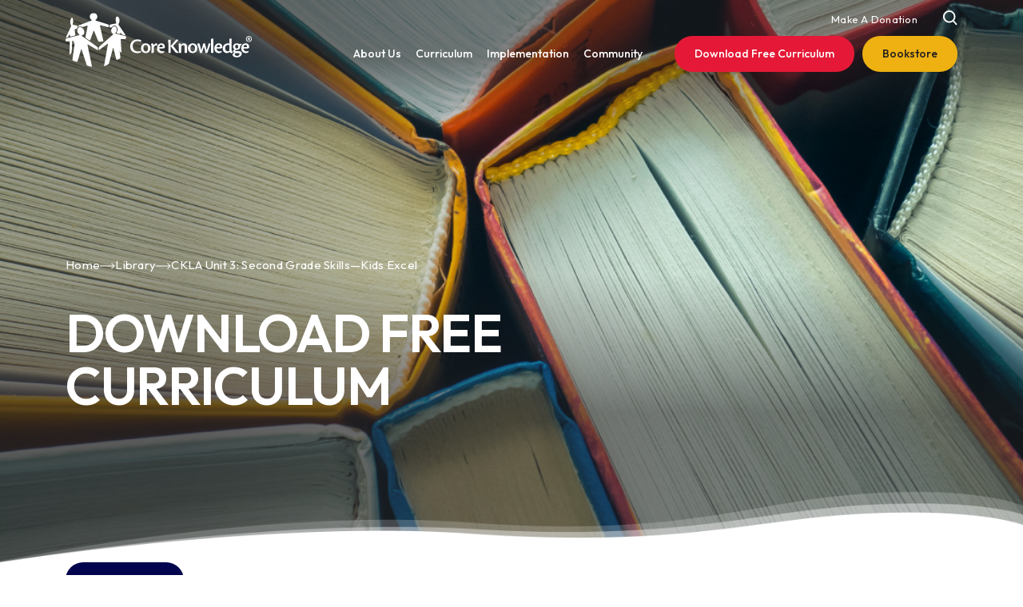

--- FILE ---
content_type: text/html; charset=UTF-8
request_url: https://www.coreknowledge.org/free-resource/ckla-unit-3-second-grade-skills-kids-excel/
body_size: 21044
content:
<!DOCTYPE html>
<html lang="en">


<head>
	<meta charset="UTF-8"/>
	<meta name="viewport" content="width=device-width, initial-scale=1.0, maximum-scale=5.0, minimum-scale=1.0">

	<link rel="alternate" type="application/rss+xml" title="Core Knowledge Foundation RSS Feed" href="https://www.coreknowledge.org/feed/">
	<link rel="pingback" href="https://www.coreknowledge.org/xmlrpc.php">

	<link rel="preconnect" href="https://fonts.googleapis.com">
	<link rel="preconnect" href="https://fonts.gstatic.com" crossorigin>
	<link href="https://fonts.googleapis.com/css2?family=Outfit:wght@400;500;600&display=swap" rel="stylesheet"> 

	<title>CKLA Unit 3: Second Grade Skills—Kids Excel &#8211; Core Knowledge Foundation</title>
<meta name='robots' content='max-image-preview:large' />
<link rel='dns-prefetch' href='//www.googletagmanager.com' />
<link rel='dns-prefetch' href='//www.google.com' />
<link rel="alternate" type="application/rss+xml" title="Core Knowledge Foundation &raquo; CKLA Unit 3: Second Grade Skills—Kids Excel Comments Feed" href="https://www.coreknowledge.org/free-resource/ckla-unit-3-second-grade-skills-kids-excel/feed/" />
<link rel="alternate" title="oEmbed (JSON)" type="application/json+oembed" href="https://www.coreknowledge.org/wp-json/oembed/1.0/embed?url=https%3A%2F%2Fwww.coreknowledge.org%2Ffree-resource%2Fckla-unit-3-second-grade-skills-kids-excel%2F" />
<link rel="alternate" title="oEmbed (XML)" type="text/xml+oembed" href="https://www.coreknowledge.org/wp-json/oembed/1.0/embed?url=https%3A%2F%2Fwww.coreknowledge.org%2Ffree-resource%2Fckla-unit-3-second-grade-skills-kids-excel%2F&#038;format=xml" />
		<style>
			.lazyload,
			.lazyloading {
				max-width: 100%;
			}
		</style>
		<style id='wp-img-auto-sizes-contain-inline-css' type='text/css'>
img:is([sizes=auto i],[sizes^="auto," i]){contain-intrinsic-size:3000px 1500px}
/*# sourceURL=wp-img-auto-sizes-contain-inline-css */
</style>
<link rel='stylesheet' id='wc-authorize-net-cim-credit-card-checkout-block-css' href='https://www.coreknowledge.org/wp-content/plugins/woocommerce-gateway-authorize-net-cim/assets/css/blocks/wc-authorize-net-cim-checkout-block.css?ver=3.10.14' type='text/css' media='all' />
<link rel='stylesheet' id='wc-authorize-net-cim-echeck-checkout-block-css' href='https://www.coreknowledge.org/wp-content/plugins/woocommerce-gateway-authorize-net-cim/assets/css/blocks/wc-authorize-net-cim-checkout-block.css?ver=3.10.14' type='text/css' media='all' />
<link rel='stylesheet' id='sbi_styles-css' href='https://www.coreknowledge.org/wp-content/plugins/instagram-feed-pro/css/sbi-styles.min.css?ver=6.9.0' type='text/css' media='all' />
<style id='wp-emoji-styles-inline-css' type='text/css'>

	img.wp-smiley, img.emoji {
		display: inline !important;
		border: none !important;
		box-shadow: none !important;
		height: 1em !important;
		width: 1em !important;
		margin: 0 0.07em !important;
		vertical-align: -0.1em !important;
		background: none !important;
		padding: 0 !important;
	}
/*# sourceURL=wp-emoji-styles-inline-css */
</style>
<link rel='stylesheet' id='wp-block-library-css' href='https://www.coreknowledge.org/wp-includes/css/dist/block-library/style.min.css?ver=6.9' type='text/css' media='all' />
<style id='global-styles-inline-css' type='text/css'>
:root{--wp--preset--aspect-ratio--square: 1;--wp--preset--aspect-ratio--4-3: 4/3;--wp--preset--aspect-ratio--3-4: 3/4;--wp--preset--aspect-ratio--3-2: 3/2;--wp--preset--aspect-ratio--2-3: 2/3;--wp--preset--aspect-ratio--16-9: 16/9;--wp--preset--aspect-ratio--9-16: 9/16;--wp--preset--color--black: #000000;--wp--preset--color--cyan-bluish-gray: #abb8c3;--wp--preset--color--white: #ffffff;--wp--preset--color--pale-pink: #f78da7;--wp--preset--color--vivid-red: #cf2e2e;--wp--preset--color--luminous-vivid-orange: #ff6900;--wp--preset--color--luminous-vivid-amber: #fcb900;--wp--preset--color--light-green-cyan: #7bdcb5;--wp--preset--color--vivid-green-cyan: #00d084;--wp--preset--color--pale-cyan-blue: #8ed1fc;--wp--preset--color--vivid-cyan-blue: #0693e3;--wp--preset--color--vivid-purple: #9b51e0;--wp--preset--color--color-01: #231f20;--wp--preset--color--color-02: #e51937;--wp--preset--color--color-03: #eeb111;--wp--preset--color--color-04: #004990;--wp--preset--color--color-05: #49a942;--wp--preset--color--color-06: #78278b;--wp--preset--color--color-07: #6a6a6a;--wp--preset--color--color-08: #aac6d4;--wp--preset--color--color-09: #02054d;--wp--preset--gradient--vivid-cyan-blue-to-vivid-purple: linear-gradient(135deg,rgb(6,147,227) 0%,rgb(155,81,224) 100%);--wp--preset--gradient--light-green-cyan-to-vivid-green-cyan: linear-gradient(135deg,rgb(122,220,180) 0%,rgb(0,208,130) 100%);--wp--preset--gradient--luminous-vivid-amber-to-luminous-vivid-orange: linear-gradient(135deg,rgb(252,185,0) 0%,rgb(255,105,0) 100%);--wp--preset--gradient--luminous-vivid-orange-to-vivid-red: linear-gradient(135deg,rgb(255,105,0) 0%,rgb(207,46,46) 100%);--wp--preset--gradient--very-light-gray-to-cyan-bluish-gray: linear-gradient(135deg,rgb(238,238,238) 0%,rgb(169,184,195) 100%);--wp--preset--gradient--cool-to-warm-spectrum: linear-gradient(135deg,rgb(74,234,220) 0%,rgb(151,120,209) 20%,rgb(207,42,186) 40%,rgb(238,44,130) 60%,rgb(251,105,98) 80%,rgb(254,248,76) 100%);--wp--preset--gradient--blush-light-purple: linear-gradient(135deg,rgb(255,206,236) 0%,rgb(152,150,240) 100%);--wp--preset--gradient--blush-bordeaux: linear-gradient(135deg,rgb(254,205,165) 0%,rgb(254,45,45) 50%,rgb(107,0,62) 100%);--wp--preset--gradient--luminous-dusk: linear-gradient(135deg,rgb(255,203,112) 0%,rgb(199,81,192) 50%,rgb(65,88,208) 100%);--wp--preset--gradient--pale-ocean: linear-gradient(135deg,rgb(255,245,203) 0%,rgb(182,227,212) 50%,rgb(51,167,181) 100%);--wp--preset--gradient--electric-grass: linear-gradient(135deg,rgb(202,248,128) 0%,rgb(113,206,126) 100%);--wp--preset--gradient--midnight: linear-gradient(135deg,rgb(2,3,129) 0%,rgb(40,116,252) 100%);--wp--preset--font-size--small: 13px;--wp--preset--font-size--medium: 20px;--wp--preset--font-size--large: 36px;--wp--preset--font-size--x-large: 42px;--wp--preset--spacing--20: 0.44rem;--wp--preset--spacing--30: 0.67rem;--wp--preset--spacing--40: 1rem;--wp--preset--spacing--50: 1.5rem;--wp--preset--spacing--60: 2.25rem;--wp--preset--spacing--70: 3.38rem;--wp--preset--spacing--80: 5.06rem;--wp--preset--shadow--natural: 6px 6px 9px rgba(0, 0, 0, 0.2);--wp--preset--shadow--deep: 12px 12px 50px rgba(0, 0, 0, 0.4);--wp--preset--shadow--sharp: 6px 6px 0px rgba(0, 0, 0, 0.2);--wp--preset--shadow--outlined: 6px 6px 0px -3px rgb(255, 255, 255), 6px 6px rgb(0, 0, 0);--wp--preset--shadow--crisp: 6px 6px 0px rgb(0, 0, 0);}:where(.is-layout-flex){gap: 0.5em;}:where(.is-layout-grid){gap: 0.5em;}body .is-layout-flex{display: flex;}.is-layout-flex{flex-wrap: wrap;align-items: center;}.is-layout-flex > :is(*, div){margin: 0;}body .is-layout-grid{display: grid;}.is-layout-grid > :is(*, div){margin: 0;}:where(.wp-block-columns.is-layout-flex){gap: 2em;}:where(.wp-block-columns.is-layout-grid){gap: 2em;}:where(.wp-block-post-template.is-layout-flex){gap: 1.25em;}:where(.wp-block-post-template.is-layout-grid){gap: 1.25em;}.has-black-color{color: var(--wp--preset--color--black) !important;}.has-cyan-bluish-gray-color{color: var(--wp--preset--color--cyan-bluish-gray) !important;}.has-white-color{color: var(--wp--preset--color--white) !important;}.has-pale-pink-color{color: var(--wp--preset--color--pale-pink) !important;}.has-vivid-red-color{color: var(--wp--preset--color--vivid-red) !important;}.has-luminous-vivid-orange-color{color: var(--wp--preset--color--luminous-vivid-orange) !important;}.has-luminous-vivid-amber-color{color: var(--wp--preset--color--luminous-vivid-amber) !important;}.has-light-green-cyan-color{color: var(--wp--preset--color--light-green-cyan) !important;}.has-vivid-green-cyan-color{color: var(--wp--preset--color--vivid-green-cyan) !important;}.has-pale-cyan-blue-color{color: var(--wp--preset--color--pale-cyan-blue) !important;}.has-vivid-cyan-blue-color{color: var(--wp--preset--color--vivid-cyan-blue) !important;}.has-vivid-purple-color{color: var(--wp--preset--color--vivid-purple) !important;}.has-black-background-color{background-color: var(--wp--preset--color--black) !important;}.has-cyan-bluish-gray-background-color{background-color: var(--wp--preset--color--cyan-bluish-gray) !important;}.has-white-background-color{background-color: var(--wp--preset--color--white) !important;}.has-pale-pink-background-color{background-color: var(--wp--preset--color--pale-pink) !important;}.has-vivid-red-background-color{background-color: var(--wp--preset--color--vivid-red) !important;}.has-luminous-vivid-orange-background-color{background-color: var(--wp--preset--color--luminous-vivid-orange) !important;}.has-luminous-vivid-amber-background-color{background-color: var(--wp--preset--color--luminous-vivid-amber) !important;}.has-light-green-cyan-background-color{background-color: var(--wp--preset--color--light-green-cyan) !important;}.has-vivid-green-cyan-background-color{background-color: var(--wp--preset--color--vivid-green-cyan) !important;}.has-pale-cyan-blue-background-color{background-color: var(--wp--preset--color--pale-cyan-blue) !important;}.has-vivid-cyan-blue-background-color{background-color: var(--wp--preset--color--vivid-cyan-blue) !important;}.has-vivid-purple-background-color{background-color: var(--wp--preset--color--vivid-purple) !important;}.has-black-border-color{border-color: var(--wp--preset--color--black) !important;}.has-cyan-bluish-gray-border-color{border-color: var(--wp--preset--color--cyan-bluish-gray) !important;}.has-white-border-color{border-color: var(--wp--preset--color--white) !important;}.has-pale-pink-border-color{border-color: var(--wp--preset--color--pale-pink) !important;}.has-vivid-red-border-color{border-color: var(--wp--preset--color--vivid-red) !important;}.has-luminous-vivid-orange-border-color{border-color: var(--wp--preset--color--luminous-vivid-orange) !important;}.has-luminous-vivid-amber-border-color{border-color: var(--wp--preset--color--luminous-vivid-amber) !important;}.has-light-green-cyan-border-color{border-color: var(--wp--preset--color--light-green-cyan) !important;}.has-vivid-green-cyan-border-color{border-color: var(--wp--preset--color--vivid-green-cyan) !important;}.has-pale-cyan-blue-border-color{border-color: var(--wp--preset--color--pale-cyan-blue) !important;}.has-vivid-cyan-blue-border-color{border-color: var(--wp--preset--color--vivid-cyan-blue) !important;}.has-vivid-purple-border-color{border-color: var(--wp--preset--color--vivid-purple) !important;}.has-vivid-cyan-blue-to-vivid-purple-gradient-background{background: var(--wp--preset--gradient--vivid-cyan-blue-to-vivid-purple) !important;}.has-light-green-cyan-to-vivid-green-cyan-gradient-background{background: var(--wp--preset--gradient--light-green-cyan-to-vivid-green-cyan) !important;}.has-luminous-vivid-amber-to-luminous-vivid-orange-gradient-background{background: var(--wp--preset--gradient--luminous-vivid-amber-to-luminous-vivid-orange) !important;}.has-luminous-vivid-orange-to-vivid-red-gradient-background{background: var(--wp--preset--gradient--luminous-vivid-orange-to-vivid-red) !important;}.has-very-light-gray-to-cyan-bluish-gray-gradient-background{background: var(--wp--preset--gradient--very-light-gray-to-cyan-bluish-gray) !important;}.has-cool-to-warm-spectrum-gradient-background{background: var(--wp--preset--gradient--cool-to-warm-spectrum) !important;}.has-blush-light-purple-gradient-background{background: var(--wp--preset--gradient--blush-light-purple) !important;}.has-blush-bordeaux-gradient-background{background: var(--wp--preset--gradient--blush-bordeaux) !important;}.has-luminous-dusk-gradient-background{background: var(--wp--preset--gradient--luminous-dusk) !important;}.has-pale-ocean-gradient-background{background: var(--wp--preset--gradient--pale-ocean) !important;}.has-electric-grass-gradient-background{background: var(--wp--preset--gradient--electric-grass) !important;}.has-midnight-gradient-background{background: var(--wp--preset--gradient--midnight) !important;}.has-small-font-size{font-size: var(--wp--preset--font-size--small) !important;}.has-medium-font-size{font-size: var(--wp--preset--font-size--medium) !important;}.has-large-font-size{font-size: var(--wp--preset--font-size--large) !important;}.has-x-large-font-size{font-size: var(--wp--preset--font-size--x-large) !important;}
/*# sourceURL=global-styles-inline-css */
</style>

<style id='classic-theme-styles-inline-css' type='text/css'>
/*! This file is auto-generated */
.wp-block-button__link{color:#fff;background-color:#32373c;border-radius:9999px;box-shadow:none;text-decoration:none;padding:calc(.667em + 2px) calc(1.333em + 2px);font-size:1.125em}.wp-block-file__button{background:#32373c;color:#fff;text-decoration:none}
/*# sourceURL=/wp-includes/css/classic-themes.min.css */
</style>
<link rel='stylesheet' id='wp-components-css' href='https://www.coreknowledge.org/wp-includes/css/dist/components/style.min.css?ver=6.9' type='text/css' media='all' />
<link rel='stylesheet' id='wp-preferences-css' href='https://www.coreknowledge.org/wp-includes/css/dist/preferences/style.min.css?ver=6.9' type='text/css' media='all' />
<link rel='stylesheet' id='wp-block-editor-css' href='https://www.coreknowledge.org/wp-includes/css/dist/block-editor/style.min.css?ver=6.9' type='text/css' media='all' />
<link rel='stylesheet' id='popup-maker-block-library-style-css' href='https://www.coreknowledge.org/wp-content/plugins/popup-maker/dist/packages/block-library-style.css?ver=dbea705cfafe089d65f1' type='text/css' media='all' />
<link rel='stylesheet' id='aftax-frontc-css' href='https://www.coreknowledge.org/wp-content/plugins/woocommerce-tax-exempt-plugin/assets/css/aftax_front.css?ver=1.0' type='text/css' media='' />
<link rel='stylesheet' id='woocommerce-layout-css' href='https://www.coreknowledge.org/wp-content/plugins/woocommerce/assets/css/woocommerce-layout.css?ver=10.4.3' type='text/css' media='all' />
<link rel='stylesheet' id='woocommerce-smallscreen-css' href='https://www.coreknowledge.org/wp-content/plugins/woocommerce/assets/css/woocommerce-smallscreen.css?ver=10.4.3' type='text/css' media='only screen and (max-width: 768px)' />
<link rel='stylesheet' id='woocommerce-general-css' href='https://www.coreknowledge.org/wp-content/plugins/woocommerce/assets/css/woocommerce.css?ver=10.4.3' type='text/css' media='all' />
<style id='woocommerce-inline-inline-css' type='text/css'>
.woocommerce form .form-row .required { visibility: visible; }
/*# sourceURL=woocommerce-inline-inline-css */
</style>
<link rel='stylesheet' id='cff-css' href='https://www.coreknowledge.org/wp-content/plugins/custom-facebook-feed-pro/assets/css/cff-style.min.css?ver=4.7.4' type='text/css' media='all' />
<link rel='stylesheet' id='wc-avatax-frontend-css' href='https://www.coreknowledge.org/wp-content/plugins/woocommerce-avatax/assets/css/frontend/wc-avatax-frontend.min.css?ver=3.6.4' type='text/css' media='all' />
<link rel='stylesheet' id='elevationThemeBootstrapCss-css' href='https://www.coreknowledge.org/wp-content/themes/elevationweb/assets/css/bootstrap.min.css?ver=6.9' type='text/css' media='all' />
<link rel='stylesheet' id='elevationThemeMainStyleCss-css' href='https://www.coreknowledge.org/wp-content/themes/elevationweb/assets/css/style.css?ver=6.9' type='text/css' media='all' />
<link rel='stylesheet' id='elevationThemeSwiperCss-css' href='https://www.coreknowledge.org/wp-content/themes/elevationweb/assets/swiper/swiper.min.css?ver=6.9' type='text/css' media='all' />
<link rel='stylesheet' id='elevationThemeAosCss-css' href='https://www.coreknowledge.org/wp-content/themes/elevationweb/assets/aos-animation/aos.css?ver=6.9' type='text/css' media='all' />
<link rel='stylesheet' id='sv-wc-payment-gateway-payment-form-v5_15_12-css' href='https://www.coreknowledge.org/wp-content/plugins/woocommerce-gateway-authorize-net-cim/vendor/skyverge/wc-plugin-framework/woocommerce/payment-gateway/assets/css/frontend/sv-wc-payment-gateway-payment-form.min.css?ver=5.15.12' type='text/css' media='all' />
<link rel='stylesheet' id='wc-pb-checkout-blocks-css' href='https://www.coreknowledge.org/wp-content/plugins/woocommerce-product-bundles/assets/css/frontend/checkout-blocks.css?ver=8.5.5' type='text/css' media='all' />
<link rel='stylesheet' id='wcwl_frontend-css' href='https://www.coreknowledge.org/wp-content/plugins/woocommerce-waitlist/includes/css/src/wcwl_frontend.min.css?ver=2.5.1' type='text/css' media='all' />
<link rel='stylesheet' id='dashicons-css' href='https://www.coreknowledge.org/wp-includes/css/dashicons.min.css?ver=6.9' type='text/css' media='all' />
<link rel='stylesheet' id='wc-bundle-style-css' href='https://www.coreknowledge.org/wp-content/plugins/woocommerce-product-bundles/assets/css/frontend/woocommerce.css?ver=8.5.5' type='text/css' media='all' />
<script type="text/javascript" id="woocommerce-google-analytics-integration-gtag-js-after">
/* <![CDATA[ */
/* Google Analytics for WooCommerce (gtag.js) */
					window.dataLayer = window.dataLayer || [];
					function gtag(){dataLayer.push(arguments);}
					// Set up default consent state.
					for ( const mode of [{"analytics_storage":"denied","ad_storage":"denied","ad_user_data":"denied","ad_personalization":"denied","region":["AT","BE","BG","HR","CY","CZ","DK","EE","FI","FR","DE","GR","HU","IS","IE","IT","LV","LI","LT","LU","MT","NL","NO","PL","PT","RO","SK","SI","ES","SE","GB","CH"]}] || [] ) {
						gtag( "consent", "default", { "wait_for_update": 500, ...mode } );
					}
					gtag("js", new Date());
					gtag("set", "developer_id.dOGY3NW", true);
					gtag("config", "G-MJMWR72ED1", {"track_404":true,"allow_google_signals":true,"logged_in":false,"linker":{"domains":[],"allow_incoming":false},"custom_map":{"dimension1":"logged_in"}});
//# sourceURL=woocommerce-google-analytics-integration-gtag-js-after
/* ]]> */
</script>
<script type="text/javascript" src="https://www.coreknowledge.org/wp-includes/js/jquery/jquery.min.js?ver=3.7.1" id="jquery-core-js"></script>
<script type="text/javascript" src="https://www.coreknowledge.org/wp-includes/js/jquery/jquery-migrate.min.js?ver=3.4.1" id="jquery-migrate-js"></script>
<script type="text/javascript" id="aftax-frontj-js-extra">
/* <![CDATA[ */
var aftax_php_var = {"admin_url":"https://www.coreknowledge.org/wp-admin/admin-ajax.php","nonce":"80d17712d3"};
//# sourceURL=aftax-frontj-js-extra
/* ]]> */
</script>
<script type="text/javascript" src="https://www.coreknowledge.org/wp-content/plugins/woocommerce-tax-exempt-plugin/assets/js/aftax_front.js?ver=1.0" id="aftax-frontj-js"></script>
<script type="text/javascript" src="https://www.coreknowledge.org/wp-content/plugins/woocommerce/assets/js/jquery-blockui/jquery.blockUI.min.js?ver=2.7.0-wc.10.4.3" id="wc-jquery-blockui-js" defer="defer" data-wp-strategy="defer"></script>
<script type="text/javascript" src="https://www.coreknowledge.org/wp-content/plugins/woocommerce/assets/js/js-cookie/js.cookie.min.js?ver=2.1.4-wc.10.4.3" id="wc-js-cookie-js" defer="defer" data-wp-strategy="defer"></script>
<script type="text/javascript" id="woocommerce-js-extra">
/* <![CDATA[ */
var woocommerce_params = {"ajax_url":"/wp-admin/admin-ajax.php","wc_ajax_url":"/?wc-ajax=%%endpoint%%","i18n_password_show":"Show password","i18n_password_hide":"Hide password"};
//# sourceURL=woocommerce-js-extra
/* ]]> */
</script>
<script type="text/javascript" src="https://www.coreknowledge.org/wp-content/plugins/woocommerce/assets/js/frontend/woocommerce.min.js?ver=10.4.3" id="woocommerce-js" defer="defer" data-wp-strategy="defer"></script>
<script type="text/javascript" id="aftax-blocks-frontj-js-extra">
/* <![CDATA[ */
var aftax_php_vars = {"aftax_translation_tax_exempt_notification":"Tax Exempted","aftax_translation_tax_exempt_heading":"Tax Exemption","aftax_translation_tax_exempt_message":"Do you want to include tax exemption?","admin_url":"https://www.coreknowledge.org/wp-admin/admin-ajax.php","nonce":"99e3bfe617","is_user_logged_in":"","enable_checkbox_for_logged_in_user":"","enable_message_for_logged_in_user":"","enable_vat_for_logged_in_user":"","enable_checkbox_for_guest_user":"","enable_message_for_guest_user":"1","enable_vat_for_guest_user":"","aftax_guest_message":"\u003Cdiv\u003EIn order to claim tax exemption, you must be logged into your account. If you do not have one, \u003Ca class=\\\"QuillHelpers-link textEditor-link\\\" href=\\\"https://www.coreknowledge.org/my-account/\\\" target=\\\"_blank\\\" rel=\\\"nofollow noopener noreferrer\\\" data-is-link=\\\"https://www.coreknowledge.org/my-account/\\\"\u003Eplease create an account\u003C/a\u003E and submit the necessary documentation in the Tax Exemption section of your account.\u003C/div\u003E\r\n\u003Cdiv\u003E\u003C/div\u003E\r\n\u003Cdiv\u003EOnce submitted, a member of our team will review your documents for approval. After you\u2019ve been approved, your orders will be tax exempt when you are logged into your account.\u003C/div\u003E","aftax_logged_in_user_message":"Please submit the necessary documentation in the \u003Ca href=\"https://www.coreknowledge.org/my-account/tax-exempt/\"\u003ETax Exemption section\u003C/a\u003E of your account to claim tax exemption. Once submitted, a member of our team will review your documents for approval. Until it has been approved, your purchases will continue to be subject to sales tax. After you\u2019ve been approved, your orders will be tax exempt.","aftax_enable_auto_tax_exempttion":"yes","vat_field_label":"VAT","dependable_class_name":"","aftax_list_of_all_countries":{"AF":"Afghanistan","AX":"\u00c5land Islands","AL":"Albania","DZ":"Algeria","AS":"American Samoa","AD":"Andorra","AO":"Angola","AI":"Anguilla","AQ":"Antarctica","AG":"Antigua and Barbuda","AR":"Argentina","AM":"Armenia","AW":"Aruba","AU":"Australia","AT":"Austria","AZ":"Azerbaijan","BS":"Bahamas","BH":"Bahrain","BD":"Bangladesh","BB":"Barbados","BY":"Belarus","PW":"Belau","BE":"Belgium","BZ":"Belize","BJ":"Benin","BM":"Bermuda","BT":"Bhutan","BO":"Bolivia","BQ":"Bonaire, Saint Eustatius and Saba","BA":"Bosnia and Herzegovina","BW":"Botswana","BV":"Bouvet Island","BR":"Brazil","IO":"British Indian Ocean Territory","BN":"Brunei","BG":"Bulgaria","BF":"Burkina Faso","BI":"Burundi","KH":"Cambodia","CM":"Cameroon","CA":"Canada","CV":"Cape Verde","KY":"Cayman Islands","CF":"Central African Republic","TD":"Chad","CL":"Chile","CN":"China","CX":"Christmas Island","CC":"Cocos (Keeling) Islands","CO":"Colombia","KM":"Comoros","CG":"Congo (Brazzaville)","CD":"Congo (Kinshasa)","CK":"Cook Islands","CR":"Costa Rica","HR":"Croatia","CU":"Cuba","CW":"Cura&ccedil;ao","CY":"Cyprus","CZ":"Czech Republic","DK":"Denmark","DJ":"Djibouti","DM":"Dominica","DO":"Dominican Republic","EC":"Ecuador","EG":"Egypt","SV":"El Salvador","GQ":"Equatorial Guinea","ER":"Eritrea","EE":"Estonia","SZ":"Eswatini","ET":"Ethiopia","FK":"Falkland Islands","FO":"Faroe Islands","FJ":"Fiji","FI":"Finland","FR":"France","GF":"French Guiana","PF":"French Polynesia","TF":"French Southern Territories","GA":"Gabon","GM":"Gambia","GE":"Georgia","DE":"Germany","GH":"Ghana","GI":"Gibraltar","GR":"Greece","GL":"Greenland","GD":"Grenada","GP":"Guadeloupe","GU":"Guam","GT":"Guatemala","GG":"Guernsey","GN":"Guinea","GW":"Guinea-Bissau","GY":"Guyana","HT":"Haiti","HM":"Heard Island and McDonald Islands","HN":"Honduras","HK":"Hong Kong","HU":"Hungary","IS":"Iceland","IN":"India","ID":"Indonesia","IR":"Iran","IQ":"Iraq","IE":"Ireland","IM":"Isle of Man","IL":"Israel","IT":"Italy","CI":"Ivory Coast","JM":"Jamaica","JP":"Japan","JE":"Jersey","JO":"Jordan","KZ":"Kazakhstan","KE":"Kenya","KI":"Kiribati","XK":"Kosovo","KW":"Kuwait","KG":"Kyrgyzstan","LA":"Laos","LV":"Latvia","LB":"Lebanon","LS":"Lesotho","LR":"Liberia","LY":"Libya","LI":"Liechtenstein","LT":"Lithuania","LU":"Luxembourg","MO":"Macao","MG":"Madagascar","MW":"Malawi","MY":"Malaysia","MV":"Maldives","ML":"Mali","MT":"Malta","MH":"Marshall Islands","MQ":"Martinique","MR":"Mauritania","MU":"Mauritius","YT":"Mayotte","MX":"Mexico","FM":"Micronesia","MD":"Moldova","MC":"Monaco","MN":"Mongolia","ME":"Montenegro","MS":"Montserrat","MA":"Morocco","MZ":"Mozambique","MM":"Myanmar","NA":"Namibia","NR":"Nauru","NP":"Nepal","NL":"Netherlands","NC":"New Caledonia","NZ":"New Zealand","NI":"Nicaragua","NE":"Niger","NG":"Nigeria","NU":"Niue","NF":"Norfolk Island","KP":"North Korea","MK":"North Macedonia","MP":"Northern Mariana Islands","NO":"Norway","OM":"Oman","PK":"Pakistan","PS":"Palestinian Territory","PA":"Panama","PG":"Papua New Guinea","PY":"Paraguay","PE":"Peru","PH":"Philippines","PN":"Pitcairn","PL":"Poland","PT":"Portugal","PR":"Puerto Rico","QA":"Qatar","RE":"Reunion","RO":"Romania","RU":"Russia","RW":"Rwanda","ST":"S&atilde;o Tom&eacute; and Pr&iacute;ncipe","BL":"Saint Barth&eacute;lemy","SH":"Saint Helena","KN":"Saint Kitts and Nevis","LC":"Saint Lucia","SX":"Saint Martin (Dutch part)","MF":"Saint Martin (French part)","PM":"Saint Pierre and Miquelon","VC":"Saint Vincent and the Grenadines","WS":"Samoa","SM":"San Marino","SA":"Saudi Arabia","SN":"Senegal","RS":"Serbia","SC":"Seychelles","SL":"Sierra Leone","SG":"Singapore","SK":"Slovakia","SI":"Slovenia","SB":"Solomon Islands","SO":"Somalia","ZA":"South Africa","GS":"South Georgia/Sandwich Islands","KR":"South Korea","SS":"South Sudan","ES":"Spain","LK":"Sri Lanka","SD":"Sudan","SR":"Suriname","SJ":"Svalbard and Jan Mayen","SE":"Sweden","CH":"Switzerland","SY":"Syria","TW":"Taiwan","TJ":"Tajikistan","TZ":"Tanzania","TH":"Thailand","TL":"Timor-Leste","TG":"Togo","TK":"Tokelau","TO":"Tonga","TT":"Trinidad and Tobago","TN":"Tunisia","TR":"T\u00fcrkiye","TM":"Turkmenistan","TC":"Turks and Caicos Islands","TV":"Tuvalu","UG":"Uganda","UA":"Ukraine","AE":"United Arab Emirates","GB":"United Kingdom (UK)","US":"United States (US)","UM":"United States (US) Minor Outlying Islands","UY":"Uruguay","UZ":"Uzbekistan","VU":"Vanuatu","VA":"Vatican","VE":"Venezuela","VN":"Vietnam","VG":"Virgin Islands (British)","VI":"Virgin Islands (US)","WF":"Wallis and Futuna","EH":"Western Sahara","YE":"Yemen","ZM":"Zambia","ZW":"Zimbabwe"},"aftax_currency_symbol_data":{"aftax_currency_symbol":"$","aftax_currency_pos":"left","aftax_thousand_sep":",","aftax_decimal_sep":".","aftax_num_decimals":"2"},"aftax_vat_number_block":null,"aftax_invalid_vat_notice":"Invalid Vat number.","aftax_is_auto_exemption":"1"};
//# sourceURL=aftax-blocks-frontj-js-extra
/* ]]> */
</script>
<script type="text/javascript" src="https://www.coreknowledge.org/wp-content/plugins/woocommerce-tax-exempt-plugin/blocks-compatibility/tax-exempt-checkout-block/src/js/af-tax-exempt-block/block.js?ver=1.0.1" id="aftax-blocks-frontj-js"></script>
<link rel="https://api.w.org/" href="https://www.coreknowledge.org/wp-json/" /><link rel="alternate" title="JSON" type="application/json" href="https://www.coreknowledge.org/wp-json/wp/v2/library/1659" /><link rel="EditURI" type="application/rsd+xml" title="RSD" href="https://www.coreknowledge.org/xmlrpc.php?rsd" />
<link rel="canonical" href="https://www.coreknowledge.org/free-resource/ckla-unit-3-second-grade-skills-kids-excel/" />
<link rel='shortlink' href='https://www.coreknowledge.org/?p=1659' />
<!-- Custom Facebook Feed JS vars -->
<script type="text/javascript">
var cffsiteurl = "https://www.coreknowledge.org/wp-content/plugins";
var cffajaxurl = "https://www.coreknowledge.org/wp-admin/admin-ajax.php";


var cfflinkhashtags = "false";
</script>
<meta name="generator" content="Site Kit by Google 1.170.0" />		<script>
			document.documentElement.className = document.documentElement.className.replace('no-js', 'js');
		</script>
				<style>
			.no-js img.lazyload {
				display: none;
			}

			figure.wp-block-image img.lazyloading {
				min-width: 150px;
			}

			.lazyload,
			.lazyloading {
				--smush-placeholder-width: 100px;
				--smush-placeholder-aspect-ratio: 1/1;
				width: var(--smush-image-width, var(--smush-placeholder-width)) !important;
				aspect-ratio: var(--smush-image-aspect-ratio, var(--smush-placeholder-aspect-ratio)) !important;
			}

						.lazyload, .lazyloading {
				opacity: 0;
			}

			.lazyloaded {
				opacity: 1;
				transition: opacity 400ms;
				transition-delay: 0ms;
			}

					</style>
			<noscript><style>.woocommerce-product-gallery{ opacity: 1 !important; }</style></noscript>
	<link rel="icon" href="https://www.coreknowledge.org/wp-content/uploads/2021/01/cropped-CK_logo2010_stacked-1-32x32.png" sizes="32x32" />
<link rel="icon" href="https://www.coreknowledge.org/wp-content/uploads/2021/01/cropped-CK_logo2010_stacked-1-192x192.png" sizes="192x192" />
<link rel="apple-touch-icon" href="https://www.coreknowledge.org/wp-content/uploads/2021/01/cropped-CK_logo2010_stacked-1-180x180.png" />
<meta name="msapplication-TileImage" content="https://www.coreknowledge.org/wp-content/uploads/2021/01/cropped-CK_logo2010_stacked-1-270x270.png" />
		<style type="text/css" id="wp-custom-css">
			#gform_fields_46 .gfield_checkbox .gform-field-label {
	font-size: 15px !important;
}
#gfield_description_45_64 {
	padding-top: 0px !important;
}
#field_45_79 h4 {
	margin-bottom: 0px !important;
}
label {
	text-indent: 0px !important;
}
a.btn-1 {
	text-transform: unset !important;
}
/* .coupon, .checkout_coupon,*/  .woocommerce-checkout .woocommerce-form-coupon-toggle {
	display: none !important;
} 
body.woocommerce-checkout .woocommerce-info{
	text-align: right;
}

.product_meta .sku_wrapper{
	display: none;
}
html{
	margin-top: 0 !important;   		
}

.legend-school svg, .legend-distinction svg {
	width: 17px;
	height: 24px;
}

#purchasefile{
	padding: 0 !important;
	margin: 0 !important;
	width: 75%;
}

#coreknowledge_file{
	position: absolute;
	height: 1px;
	width: 1px;
	overflow: hidden;
	clip: rect(1px, 1px, 1px, 1px);
}
section.interior-page .fancy-boxes-block .card-contain:hover .card-body{
    display: block;
    top: 5%;
}
section.interior-page .fancy-boxes-block .card-contain:hover .card-title{
	margin-bottom: 16px;
	display: block;
}
section.interior-page .fancy-boxes-block .card-contain:hover .btn-container{
	display: block;
	margin-top: 5px;
}

.bundled_product_summary .bundled_product_title a.bundled_product_permalink::before{
	content: none !important;
}

/* New template style */

.woocommerce,
.interior-page .return-policy-information,
.woocommerce .woocommerce-MyAccount-content form{
	font-family: 'Outfit', sans-serif;
}
.woocommerce .woocommerce-pagination.woocommerce-Pagination{
	display: flex;
	justify-content: space-between;
	margin: 1rem 2rem;
}
tr.woocommerce-shipping-totals.shipping form.woocommerce-shipping-calculator, .woocommerce-shipping-destination{
	display: none !important;
}
#aftax_expire_date {
	display: none !important; 
}
.waitlist-user-waitlist-wrapper .waitlist-products .waitlist-single-product, 
.waitlist-user-waitlist-wrapper .waitlist-products .waitlist-single-product a{
	display: flex;
	flex-direction: row-reverse;
	justify-content: flex-end;
	gap: 1rem;
	align-items: center;
}
.waitlist-user-waitlist-wrapper .waitlist-products .waitlist-single-product a span.waitlist-thumbnail img{
	width: 50%;
}
.woocommerce-MyAccount-content .taxexemp-please-note-custom-box{
    width: 100%;
    height: auto;
    align-items: center;
    display: flex;
    justify-content: center;
    float: none;
    padding: 3%;
    background-color: #aac6d4;
    position: relative;
    overflow: hidden;
    text-align: left
}
.aftax_pending {
  background: #eeb111 !important;
  color: white !important;
}
.aftax_approved {
  background: #49a942;
  color: white !important;
}

em {
  display: inline !important;
  white-space: normal !important;
}

footer .btn-remove-certificate{
	display: none !important;
}

.bundled_product_summary .bundled_product_title a.bundled_product_permalink {
  height:auto !important;
  width:auto !important;
}
@import url('https://fonts.googleapis.com/css2?family=Outfit:wght@400;700&display=swap');

.outfit-bold {
    font-family: 'Outfit', sans-serif !important;
    font-weight: 700 !important;
}
		</style>
		<!-- Google Tag Manager -->
<script>(function(w,d,s,l,i){w[l]=w[l]||[];w[l].push({'gtm.start':
new Date().getTime(),event:'gtm.js'});var f=d.getElementsByTagName(s)[0],
j=d.createElement(s),dl=l!='dataLayer'?'&l='+l:'';j.async=true;j.src=
'https://www.googletagmanager.com/gtm.js?id='+i+dl;f.parentNode.insertBefore(j,f);
})(window,document,'script','dataLayer','GTM-MX3F36LF');</script>
<!-- End Google Tag Manager -->

<!-- Google tag (gtag.js) -->
<script async src="https://www.googletagmanager.com/gtag/js?id=G-MJMWR72ED1"></script>
<script>
  window.dataLayer = window.dataLayer || [];
  function gtag(){dataLayer.push(arguments);}
  gtag('js', new Date());

  gtag('config', 'G-MJMWR72ED1');
</script>
<!-- Google tag (gtag.js) -->
<script async src="https://www.googletagmanager.com/gtag/js?id=AW-881693679"></script>
<script>
  window.dataLayer = window.dataLayer || [];
  function gtag(){dataLayer.push(arguments);}
  gtag('js', new Date());
  gtag('config', 'AW-881693679');
</script><link rel='stylesheet' id='wc-blocks-style-css' href='https://www.coreknowledge.org/wp-content/plugins/woocommerce/assets/client/blocks/wc-blocks.css?ver=wc-10.4.3' type='text/css' media='all' />
</head>

<body class="wp-singular library-template-default single single-library postid-1659 wp-theme-elevationweb theme-elevationweb woocommerce-no-js">

	
	<!-- Google Tag Manager (noscript) -->
<noscript><iframe src="https://www.googletagmanager.com/ns.html?id=GTM-MX3F36LF"
height="0" width="0" style="display:none;visibility:hidden"></iframe></noscript>
<!-- End Google Tag Manager (noscript) -->
	<header class="header fixed-top">
    <section class="search-section">
      <div class="container">
        <div class="search">
           <form method="get" id="searchform" class="searchform" action="\">
              <div>
                <label class="screen-reader-text" for="s">Search for:</label>
                <input type="text" value="" name="s" id="s">
                <input type="submit" id="searchsubmit" value="Search">
              </div>
           </form>
        </div>
      </div>
    </section>
    <section class="header-navigation">
     <!-- Menu Navigation -->
      <div class="container">

        <nav class="navbar navbar-expand-xl">
          <div class="navbar-header">
						
            <a class="navbar-brand" href="https://www.coreknowledge.org">
              <img src="https://www.coreknowledge.org/wp-content/themes/elevationweb/assets/images/logo.svg" alt="This is the logo site" class="navbar-brand-desktop" width="272" height="80">
              <img src="https://www.coreknowledge.org/wp-content/themes/elevationweb/assets/images/logo-fixed.svg" alt="This is the logo site" class="navbar-brand-fixed" width="210" height="62" loading="lazy">
              <img src="https://www.coreknowledge.org/wp-content/themes/elevationweb/assets/images/logo-mobile.svg" alt="This is the logo site" class="navbar-brand-mobile" width="56" height="50" loading="lazy">
						</a>

                          <div class="mobile-view">
                <a href="https://www.coreknowledge.org/04-directory/" class="btn-1 bg-color02" target="_self" role="button">Download Free Curriculum</a>
                <a href="/store" class="btn-1 bg-color03" target="_self">Bookstore</a>
              </div>
            
            <button class="navbar-toggler collapsed" type="button" data-toggle="collapse" data-target="#NavDropdown" aria-controls="NavDropdown" aria-expanded="false" aria-label="Toggle navigation">
              <span class="navbar-toggler-icon"></span>
              <span class="sr-only">Menu</span>
            </button>

          </div>
					<div class="col-middle">
            <div class="header-bottom d-flex justify-content-end align-items-end">
              <div class="collapse navbar-collapse" id="NavDropdown">
                <div class="height-wrap">
                  <div class="header-top">
                    <div class="column-heder-top custom-links">
                      <span class="header-top-link ">
                                                                                                            <a href="https://www.coreknowledge.org/make-a-donation/" target="_self" role="button">Make A Donation</a>
                                                                                                    </span>
                    </div>
										<div class="column-heder-top search-menu">
											<span class="header-top-link">
												<button id="open-search"><span class="label sr-only">Search</span></button>
											</span>
										</div>

                  </div>

										<ul id="menu-secondary-menu" class="nav navbar-nav"><li id="menu-item-53388" class="menu-item menu-item-type-post_type menu-item-object-page menu-item-has-children menu-item-53388 dropdown"><a title="About Us" href="https://www.coreknowledge.org/about-us/" class="dropdown-toggle" data-hover="dropdown" aria-haspopup="true" role="menuitem">About Us  </a>
<ul role="menu" class=" dropdown-menu">
	<li id="menu-item-53399" class="menu-item menu-item-type-post_type menu-item-object-page menu-item-53399"><a title="Our Mission" href="https://www.coreknowledge.org/our-mission/" role="menuitem">Our Mission</a></li>
	<li id="menu-item-53392" class="menu-item menu-item-type-post_type menu-item-object-page menu-item-has-children menu-item-53392 dropdown"><a title="Our Approach" href="https://www.coreknowledge.org/our-approach/" role="menuitem">Our Approach</a>
	<ul role="menu" class=" dropdown-menu">
		<li id="menu-item-53402" class="menu-item menu-item-type-post_type menu-item-object-page menu-item-53402"><a title="Knowledge-Based Schooling" href="https://www.coreknowledge.org/knowledge-based-schooling/" role="menuitem">Knowledge-Based Schooling</a></li>
		<li id="menu-item-53401" class="menu-item menu-item-type-post_type menu-item-object-page menu-item-53401"><a title="Results &#038; Research" href="https://www.coreknowledge.org/results-research/" role="menuitem">Results &#038; Research</a></li>
		<li id="menu-item-53400" class="menu-item menu-item-type-post_type menu-item-object-page menu-item-53400"><a title="Core Knowledge Sequence" href="https://www.coreknowledge.org/core-knowledge-sequence/" role="menuitem">Core Knowledge Sequence</a></li>
	</ul>
</li>
	<li id="menu-item-53398" class="menu-item menu-item-type-post_type menu-item-object-page menu-item-53398"><a title="Meet Founder &lt;br&gt;E. D. Hirsch, Jr." href="https://www.coreknowledge.org/meet-founder-e-d-hirsch-jr/" role="menuitem">Meet Founder <br>E. D. Hirsch, Jr.</a></li>
	<li id="menu-item-53394" class="menu-item menu-item-type-post_type menu-item-object-page menu-item-has-children menu-item-53394 dropdown"><a title="Board &amp; Staff" href="https://www.coreknowledge.org/board-staff/" role="menuitem">Board &amp; Staff</a>
	<ul role="menu" class=" dropdown-menu">
		<li id="menu-item-58166" class="menu-item menu-item-type-post_type menu-item-object-page menu-item-58166"><a title="Jobs at Core Knowledge" href="https://www.coreknowledge.org/jobs-at-ck/" role="menuitem">Jobs at Core Knowledge</a></li>
	</ul>
</li>
	<li id="menu-item-53395" class="menu-item menu-item-type-post_type menu-item-object-page menu-item-53395"><a title="Contact Us" href="https://www.coreknowledge.org/contact-us/" role="menuitem">Contact Us</a></li>
	<li id="menu-item-53396" class="menu-item menu-item-type-post_type menu-item-object-page menu-item-53396"><a title="FAQs" href="https://www.coreknowledge.org/faqs/" role="menuitem">FAQs</a></li>
</ul>
</li>
<li id="menu-item-53390" class="menu-item menu-item-type-post_type menu-item-object-page menu-item-has-children menu-item-53390 dropdown"><a title="Curriculum" href="https://www.coreknowledge.org/curriculum/" class="dropdown-toggle" data-hover="dropdown" aria-haspopup="true" role="menuitem">Curriculum  </a>
<ul role="menu" class=" dropdown-menu">
	<li id="menu-item-53405" class="menu-item menu-item-type-post_type menu-item-object-page menu-item-53405"><a title="History &amp; Geography Overview" href="https://www.coreknowledge.org/history-geography/" role="menuitem">History &#038; Geography Overview</a></li>
	<li id="menu-item-53406" class="menu-item menu-item-type-post_type menu-item-object-page menu-item-53406"><a title="Language Arts Overview" href="https://www.coreknowledge.org/language-arts/" role="menuitem">Language Arts Overview</a></li>
	<li id="menu-item-53408" class="menu-item menu-item-type-post_type menu-item-object-page menu-item-53408"><a title="Mathematics Overview" href="https://www.coreknowledge.org/mathematics/" role="menuitem">Mathematics Overview</a></li>
	<li id="menu-item-53409" class="menu-item menu-item-type-post_type menu-item-object-page menu-item-has-children menu-item-53409 dropdown"><a title="Science Overview" href="https://www.coreknowledge.org/science/" role="menuitem">Science Overview</a>
	<ul role="menu" class=" dropdown-menu">
		<li id="menu-item-59319" class="menu-item menu-item-type-post_type menu-item-object-page menu-item-59319"><a title="Digital Engagements" href="https://www.coreknowledge.org/digital-engagements/" role="menuitem">Digital Engagements</a></li>
	</ul>
</li>
	<li id="menu-item-59181" class="menu-item menu-item-type-post_type menu-item-object-page menu-item-has-children menu-item-59181 dropdown"><a title="The Arts Overview" href="https://www.coreknowledge.org/the-arts/" role="menuitem">The Arts Overview</a>
	<ul role="menu" class=" dropdown-menu">
		<li id="menu-item-59183" class="menu-item menu-item-type-post_type menu-item-object-page menu-item-59183"><a title="Music" href="https://www.coreknowledge.org/music/" role="menuitem">Music</a></li>
		<li id="menu-item-59182" class="menu-item menu-item-type-post_type menu-item-object-page menu-item-59182"><a title="Visual Arts" href="https://www.coreknowledge.org/visual-arts/" role="menuitem">Visual Arts</a></li>
	</ul>
</li>
	<li id="menu-item-54296" class="menu-item menu-item-type-post_type menu-item-object-page menu-item-has-children menu-item-54296 dropdown"><a title="Louisiana Social Studies Overview" href="https://www.coreknowledge.org/louisiana-social-studies/" role="menuitem">Louisiana Social Studies Overview</a>
	<ul role="menu" class=" dropdown-menu">
		<li id="menu-item-58427" class="menu-item menu-item-type-post_type menu-item-object-page menu-item-58427"><a title="Louisiana Bayou Bridges" href="https://www.coreknowledge.org/louisiana-bayou-bridges/" role="menuitem">Louisiana Bayou Bridges</a></li>
		<li id="menu-item-58426" class="menu-item menu-item-type-post_type menu-item-object-page menu-item-58426"><a title="Foundations of Freedom: Louisiana High School Civics" href="https://www.coreknowledge.org/louisiana-foundations-of-freedom/" role="menuitem">Foundations of Freedom: Louisiana High School Civics</a></li>
	</ul>
</li>
	<li id="menu-item-57851" class="menu-item menu-item-type-post_type menu-item-object-page menu-item-57851"><a title="Free Library" href="https://www.coreknowledge.org/ck-free-library/" role="menuitem">Free Library</a></li>
	<li id="menu-item-53404" class="menu-item menu-item-type-post_type menu-item-object-page menu-item-53404"><a title="Download Free Curriculum Overview" href="https://www.coreknowledge.org/download-free-curriculum/" role="menuitem">Download Free Curriculum Overview</a></li>
</ul>
</li>
<li id="menu-item-53391" class="menu-item menu-item-type-post_type menu-item-object-page menu-item-has-children menu-item-53391 dropdown"><a title="Implementation" href="https://www.coreknowledge.org/implementation/" class="dropdown-toggle" data-hover="dropdown" aria-haspopup="true" role="menuitem">Implementation  </a>
<ul role="menu" class=" dropdown-menu">
	<li id="menu-item-53411" class="menu-item menu-item-type-post_type menu-item-object-page menu-item-53411"><a title="Getting Started" href="https://www.coreknowledge.org/getting-started/" role="menuitem">Getting Started</a></li>
	<li id="menu-item-53414" class="menu-item menu-item-type-post_type menu-item-object-page menu-item-53414"><a title="Tools &#038; Resources" href="https://www.coreknowledge.org/tools-resources/" role="menuitem">Tools &#038; Resources</a></li>
	<li id="menu-item-53412" class="menu-item menu-item-type-post_type menu-item-object-page menu-item-53412"><a title="Homeschoolers" href="https://www.coreknowledge.org/homeschoolers/" role="menuitem">Homeschoolers</a></li>
	<li id="menu-item-53413" class="menu-item menu-item-type-post_type menu-item-object-page menu-item-53413"><a title="Professional Learning" href="https://www.coreknowledge.org/professional-learning/" role="menuitem">Professional Learning</a></li>
</ul>
</li>
<li id="menu-item-53389" class="menu-item menu-item-type-post_type menu-item-object-page menu-item-has-children menu-item-53389 dropdown"><a title="Community" href="https://www.coreknowledge.org/community/" class="dropdown-toggle" data-hover="dropdown" aria-haspopup="true" role="menuitem">Community  </a>
<ul role="menu" class=" dropdown-menu">
	<li id="menu-item-53416" class="menu-item menu-item-type-post_type menu-item-object-page menu-item-53416"><a title="Core Knowledge Schools" href="https://www.coreknowledge.org/core-knowledge-schools/" role="menuitem">Core Knowledge Schools</a></li>
	<li id="menu-item-53418" class="menu-item menu-item-type-post_type menu-item-object-page menu-item-53418"><a title="Schools of Distinction" href="https://www.coreknowledge.org/schools-of-distinction/" role="menuitem">Schools of Distinction</a></li>
	<li id="menu-item-53415" class="menu-item menu-item-type-post_type menu-item-object-page menu-item-53415"><a title="Building Knowledge Podcast" href="https://www.coreknowledge.org/bulding-knowledge-podcast/" role="menuitem">Building Knowledge Podcast</a></li>
	<li id="menu-item-53419" class="menu-item menu-item-type-post_type menu-item-object-page menu-item-53419"><a title="Stay in the Know" href="https://www.coreknowledge.org/stay-in-the-know/" role="menuitem">Stay in the Know</a></li>
	<li id="menu-item-53426" class="menu-item menu-item-type-taxonomy menu-item-object-category menu-item-53426"><a title="Core Knowledge Blog" href="https://www.coreknowledge.org/category/blog/" role="menuitem">Core Knowledge Blog</a></li>
</ul>
</li>
<li id="menu-item-53443" class="btn-1 bg-color02 menu-item menu-item-type-custom menu-item-object-custom menu-item-53443"><a title="Download Free Curriculum" href="https://www.coreknowledge.org/04-directory/" role="menuitem">Download Free Curriculum</a></li>
<li id="menu-item-53444" class="btn-1 bg-color03 menu-item menu-item-type-custom menu-item-object-custom menu-item-53444"><a title="Bookstore" href="/store" role="menuitem">Bookstore</a></li>
</ul>
									
                </div>
              </div>
            </div>
          </div>

        </nav>

      </div> <!-- CONTAINER -->
    </section>
   
  </header>

<main role="main">

  
<section class="interior-banner">

  <div class="bg-section shadows-on">
      <div class="bottom-mask"></div>
    <picture>
              <source media="(max-width:767px)" srcset="">
        <source media="(max-width:1200px)" srcset="">
              <img class="position-center" src="https://www.coreknowledge.org/wp-content/themes/elevationweb/assets/images/single-resources-banner.jpg" alt="Default image for pages" loading="lazy">
    </picture>
  </div>

  <div class="container">

    <div class="col-xl-7 col-12">
      <div class="banner-content">

        <div class="aioseo-breadcrumbs" id="breadcrumbs">
          <span class="aioseo-breadcrumb">
            <a href="https://www.coreknowledge.org">Home</a>
          </span>
          <span class="aioseo-breadcrumb-separator"></span>
          <span class="aioseo-breadcrumb">
            <a href="https://www.coreknowledge.org/download-free-curriculum/" target="_self">Library</a>
          </span>
          <span class="aioseo-breadcrumb-separator"></span>
          <span class="aioseo-breadcrumb">
            <a href="https://www.coreknowledge.org/free-resource/ckla-unit-3-second-grade-skills-kids-excel/">
              CKLA Unit 3: Second Grade Skills—Kids Excel            </a>
          </span>
        </div>

        <div class="content-block">
          <div class="main-content light-color">
            <h1>Download Free Curriculum</h1>
          </div>
        </div>

      </div>
    </div>

  </div>
</section>

  
	<section class="interior-page single-resources no-padding">
	  <div class="container">
			<div class="row justify-content-lg-center">
	      <div class="col-md-12 content-page">

                      <article id="post-1659" style="clear: both;" class="post-1659 library type-library status-publish has-post-thumbnail hentry grade-grade2-04 subject-subject-01-language-arts unit-unit-3 language-english">

                <section class="section-a-single-resources">
                  <div class="container g-0">


                  
                    
                                          <div class="btn-container back-btn">
                        <a href="https://www.coreknowledge.org/download-free-curriculum/" class="btn-1 bg-color09" target="_self" role="button">Back to Search</a>
                      </div>
                    
                  
                    <div class="row rg-35">

                      <div class="col-lg-3 col-md-4 image-col">
                        <div class="image-container">
                          <picture>
                            <source media="(max-width:767px)" srcset="https://www.coreknowledge.org/wp-content/uploads/2016/12/CKLA_G2U3_UnitImage-849x1080.png">
                            <source media="(max-width:1200px)" srcset="https://www.coreknowledge.org/wp-content/uploads/2016/12/CKLA_G2_U3_SIDEBAR-IMAGES-216x1080.jpg">
                            <img src="https://www.coreknowledge.org/wp-content/uploads/2016/12/CKLA_G2_U3_SIDEBAR-IMAGES-216x1080.jpg" alt="" loading="lazy">
                          </picture>
                        </div>
                      </div>

                      <div class="col-xl-7 col-lg-6 col-md-8 content-col">
                        <div class="content-block">
                          <div class="main-content">
							  <h2>CKLA Unit 3: Second Grade Skills—Kids Excel</h2>
							  <hr>
                            <p><strong>Focus:<br />
</strong>Unit 3 introduces spelling alternatives for vowel sounds, as well as various tricky spellings (spellings that can stand for more than one sound, such as “o” in <em>hop</em> or <em>open</em>). Students practice writing a personal narrative. Grammar instruction focuses on capitalization, quotation marks, ending punctuation, and common and proper nouns. Students are also introduced to antonyms and synonyms. The decodable Student Reader for Unit 3 is <em>Kids Excel</em>.</p>
<p><strong>Number of Lessons: </strong>25</p>
<p><strong>Lesson Time:<br />
</strong>60 minutes each (Each lesson may be divided into shorter segments.)</p>
<p><strong>Additional Search Terms:<br />
</strong>reading and writing • decoding • phonics • spelling alternatives • grammar • listening and speaking</p>
                          </div>

                          
                                                      <div class="btn-container pt-3">
                                                                                            <a href="https://www.coreknowledge.org/wp-content/uploads/2016/12/CKLA_G2_Unit-3.zip" download target="_blank" class="btn-1 bg-color02 download">Download Entire Unit</a>
                                                                                        </div>
                                                  </div>
                      </div>

                                              <div class="col-xl-2 col-lg-3 tags-col">
                          <div class="tags-container">
                                                          <span class="tag">Language Arts</span>
                                                                                      <span class="tag">Grade 2</span>
                                                                                      <span class="tag">English</span>
                                                      </div>
                        </div>
                      
                    </div>
                                        
                  </div>
                </section>

            </article>
          
       
              <div class="section-b-single-resources alignfull custom-pt custom-pb">
                <div class="top-mask"></div>
                <div class="container">
                  <div class="row justify-content-end">
                    <div class="col-xl-10">
                      <div class="individual-resources-block">
                                                  <div class="content-block pb-4">
                            <div class="main-content light-color">
                              <h2>Individual Resources</h2>
                            </div>
                          </div>
                                                <div class="overflow-container">
                          <div class="single-swiper-container-individual-resources">
                            <div class="swiper-wrapper individual-resources-card-row align-items-stretch">
                                                                                                            <div class="swiper-slide individual-resources-individual-card g-md-0">
                                                    <div class="individual-resources-card-contain">
                                                                                                          
                                                          <figure class="image-container">
                                                            <img class="cover" src="https://www.coreknowledge.org/wp-content/uploads/2016/12/CKLA_G2U3_TG_CoverImage.png" alt="This is the default image" loading="lazy">
                                                          </figure>
                                                                                                    
                                                        <div class="card-body">
                                                          <span class="card-title h6 d-block">CKLA Unit 3: Second Grade Skills—Kids Excel</span>
                                                                                                                        <span class="type">TEACHER GUIDE</span>
                                                                                                                                                                                <span class="card-excerpt">
                                                              <p>This comprehensive Teacher Guide specifies learning objectives and provides background information, daily lesson plans, assessments, and other resources for teaching the Skills unit.</p>
                                                            </span>
                                                                                                                  
                                                            <div class="btn-container pt-3">
                                                                                                                            <a href="https://www.coreknowledge.org/wp-content/uploads/2017/01/CKLA_G2_U3_TG_web.pdf" download target="_blank" class="btn-1 bg-color02">Download Free PDF Version</a>
                                                                                                                                                                                                                                                </div>
                                                        
                                                        </div>
                                                    </div>
                                                </div>
                                                                                        <div class="swiper-slide individual-resources-individual-card g-md-0">
                                                    <div class="individual-resources-card-contain">
                                                                                                          
                                                          <figure class="image-container">
                                                            <img class="cover" src="https://www.coreknowledge.org/wp-content/uploads/2016/12/CKLA_G2U3_SW_CoverImage.jpg" alt="This is the default image" loading="lazy">
                                                          </figure>
                                                                                                    
                                                        <div class="card-body">
                                                          <span class="card-title h6 d-block">CKLA Unit 3: Second Grade Skills—Kids Excel</span>
                                                                                                                        <span class="type">STUDENT WORKBOOK</span>
                                                                                                                                                                                <span class="card-excerpt">
                                                              <p>Student Workbooks contain activity pages that provide practice or reinforcement of skills taught in the unit. Graphic organizers, assessment tasks, and take home activities are also included in the workbooks.</p>
                                                            </span>
                                                                                                                  
                                                            <div class="btn-container pt-3">
                                                                                                                            <a href="https://www.coreknowledge.org/wp-content/uploads/2017/01/CKLA_G2_U3_WB_web.pdf" download target="_blank" class="btn-1 bg-color02">Download Free PDF Version</a>
                                                                                                                                                                                                                                                </div>
                                                        
                                                        </div>
                                                    </div>
                                                </div>
                                                                                        <div class="swiper-slide individual-resources-individual-card g-md-0">
                                                    <div class="individual-resources-card-contain">
                                                                                                          
                                                          <figure class="image-container">
                                                            <img class="cover" src="https://www.coreknowledge.org/wp-content/uploads/2016/12/CKLA_G2U3_SR_CoverImage.jpg" alt="This is the default image" loading="lazy">
                                                          </figure>
                                                                                                    
                                                        <div class="card-body">
                                                          <span class="card-title h6 d-block">CKLA Unit 3: Second Grade Skills—Kids Excel</span>
                                                                                                                        <span class="type">STUDENT READER</span>
                                                                                                                                                                                <span class="card-excerpt">
                                                              <p>These 100% decodable texts provide children an authentic reading experience and reinforce their sense of success by eliminating the distraction of encountering untaught spelling patterns. The texts are written in the style of chapter books to inspire children to want to read more.</p>
                                                            </span>
                                                                                                                  
                                                            <div class="btn-container pt-3">
                                                                                                                            <a href="https://www.coreknowledge.org/wp-content/uploads/2017/01/CKLA_G2_U3_RDR_web.pdf" download target="_blank" class="btn-1 bg-color02">Download Free PDF Version</a>
                                                                                                                                                                                                                                                </div>
                                                        
                                                        </div>
                                                    </div>
                                                </div>
                                                                                                    </div>
                          </div>
                        </div>
                        <div class="swiper-controls">
                          <div class="arrows-container">
                            <div class="swiper-button-prev"></div>
                            <div class="swiper-button-next"></div>
                          </div>
                          <div class="swiper-pagination"></div>
                        </div>
                      </div>
                    </div>
                  </div>
                </div>
          
              </div>

          


			  </div>
			</div>
		</div>
	</section>
</main>

<footer class="footer">

  
  <div class="footer-top newsletter-container">
    <div class="container">
      <div class="row justify-content-center">
        <div class="col-xl-6 left-side">
          <div class="content-block">
            <div class="main-content">
              <h2>Stay in the Know</h2>
<p>&nbsp;</p>
<p>Don&#8217;t miss a thing.</p>
<p>Sign up for Core Knowledge news, events and resources.</p>
                              <div class="btn-container pt-2">
                  <a href="https://www.coreknowledge.org/stay-in-the-know/" target="_blank" class="btn-1 bg-color01">Sign me up</a>
                </div>
                          </div>
          </div>
        </div>
        <div class="col-xl-6 right-side" style="display: none;">
                  </div>
      </div>
    </div>
  </div>


  <div class="container">

    <div class="footer-medium">

    
      <div class="row justify-content-xl-between rg-35">

        <div class="col-xl-9 col-md-12 items-contain">
          <div class="column-contain row">

            <figure class="logo-footer">
              <a href="https://www.coreknowledge.org">
                <img src="https://www.coreknowledge.org/wp-content/themes/elevationweb/assets/images/footer-logo.svg" alt="This is the default image" loading="lazy">
              </a>
            </figure>

            
              <div class="footer-menu">
                <div class="column-contain">
                  <ul id="menu-footer-menu" class="nav navbar-nav"><li id="menu-item-58334" class="menu-item menu-item-type-post_type menu-item-object-page menu-item-58334"><a title="About Us" href="https://www.coreknowledge.org/about-us/" role="menuitem">About Us</a></li>
<li id="menu-item-58336" class="menu-item menu-item-type-post_type menu-item-object-page menu-item-58336"><a title="Curriculum" href="https://www.coreknowledge.org/curriculum/" role="menuitem">Curriculum</a></li>
<li id="menu-item-58337" class="menu-item menu-item-type-post_type menu-item-object-page menu-item-58337"><a title="Implementation" href="https://www.coreknowledge.org/implementation/" role="menuitem">Implementation</a></li>
<li id="menu-item-58335" class="menu-item menu-item-type-post_type menu-item-object-page menu-item-58335"><a title="Community" href="https://www.coreknowledge.org/community/" role="menuitem">Community</a></li>
<li id="menu-item-58338" class="menu-item menu-item-type-post_type menu-item-object-page menu-item-58338"><a title="Contact Us" href="https://www.coreknowledge.org/contact-us/" role="menuitem">Contact Us</a></li>
</ul>                </div>
              </div>

            
            <div class="contact-info">
              <div class="contact-container">

                                  <address>
                    PO Box 7386<br />
Charlottesville, VA 22906                  </address>
                
                                  <div class="contact-links phone">
                  
                    
                      <div class="contact-row">
                        <span class="phone-label">Main Office: </span>
                        <a href="tel:(434) 977-7550">(434) 977-7550</a>
                      </div>

                    
                      <div class="contact-row">
                        <span class="phone-label">Toll-Free: </span>
                        <a href="tel:(800) 238-3233">(800) 238-3233</a>
                      </div>

                                       
                  </div>
                
                                  <div class="contact-links email">
                  
                    
                      <div class="contact-row">
                        <span class="email-label">General Email: </span>
                        <a href="mailto:info@coreknowledge.org">info@coreknowledge.org</a>
                      </div>

                    
                      <div class="contact-row">
                        <span class="email-label">Customer Service:</span>
                        <a href="mailto:customerservice@coreknowledge.org">customerservice@coreknowledge.org</a>
                      </div>

                                      
                  </div>
                                   
               
              </div>
            </div>

          </div>
        </div>

        <div class="buttons-container col-xl-3 col-md-10 col-12">
          <div class="column-contain">

                          <div class="btn-container">
                                  <a href="https://www.coreknowledge.org/download-free-curriculum/" target="_self" role="button" class="btn-1 bg-color02">Download Free Curriculum</a>
                                                  <a href="/store" target="_self" role="button" class="btn-1 bg-color03">Bookstore</a>
                              </div>
                
            <div class="row-social">
                              <ul class="social-network">
                                    <li>
                      <a href="https://www.facebook.com/CoreKnowledgeFoundation/" target="_blank">
                        <i class="fab fa-facebook"></i>
                      </a>
                    </li>
                                    <li>
                      <a href="https://www.instagram.com/coreknowledgefoundation/" target="_blank">
                        <i class="fab fa-instagram"></i>
                      </a>
                    </li>
                                    <li>
                      <a href="https://www.pinterest.com/coreknowledgefoundation/" target="_blank">
                        <i class="fab fa-pinterest"></i>
                      </a>
                    </li>
                                </ul>
                          </div>

          </div>
        </div>

      </div>

    </div>

    <div class="footer-bottom">
      <div class="flex-bottom-footer">
        <div class="left-side">
          <span class="copy-r-block">
            © 2026 Core Knowledge Foundation          </span>
                    <!-- <span class="created-by-block">
           <a href="http://www.elevationweb.org/" target="_blank" title="Nonprofit Website Design">Nonprofit Website Design</a> by <a href="https://www.elevationweb.org/portfolio/" target="_blank" title="Elevation Web"><strong>Elevation Web</strong></a>
          </span> -->
        </div>
        <div class="right-side">
                      <div class="terms-and-policy-block">
                              <a href="https://www.coreknowledge.org/terms-of-use/" target="_self" role="button">Terms of Use</a> 
                              <a href="https://www.coreknowledge.org/privacy-policy/" target="_self" role="button">Privacy Policy</a> 
                              <a href="#" target="_self" role="button">Accessibility Policy</a> 
                          </div>
                  </div>
      </div>
    </div>

  </div>

</footer>


<script type="speculationrules">
{"prefetch":[{"source":"document","where":{"and":[{"href_matches":"/*"},{"not":{"href_matches":["/wp-*.php","/wp-admin/*","/wp-content/uploads/*","/wp-content/*","/wp-content/plugins/*","/wp-content/themes/elevationweb/*","/*\\?(.+)"]}},{"not":{"selector_matches":"a[rel~=\"nofollow\"]"}},{"not":{"selector_matches":".no-prefetch, .no-prefetch a"}}]},"eagerness":"conservative"}]}
</script>
<script id="mcjs">!function(c,h,i,m,p){m=c.createElement(h),p=c.getElementsByTagName(h)[0],m.async=1,m.src=i,p.parentNode.insertBefore(m,p)}(document,"script","https://chimpstatic.com/mcjs-connected/js/users/e40261aae979e7dce78735ac0/9f136b22237d188d67aff044b.js");</script>	<script>
			document.addEventListener("DOMContentLoaded", function () {
					let allowedText = document.querySelector("#aftax_third_field small");
					if (allowedText) {
							allowedText.textContent = "Allowed file types: .doc, .docx, .pdf, .txt";
					}
			});
	</script>
		<script>
			document.addEventListener("DOMContentLoaded", function () {
					let fileInput = document.querySelector("#aftax_current_file");
					let downloadLink = document.querySelector("#aftax_file_link a");

					if (fileInput && downloadLink) {
							let fileName = fileInput.value.trim();
							if (fileName) {
									downloadLink.textContent = fileName;
							}
					}
			});
	</script>
		<script>
			document.addEventListener("DOMContentLoaded", function () {
					const observer = new MutationObserver((mutations) => {
							mutations.forEach((mutation) => {
									if (mutation.addedNodes.length) {
											mutation.addedNodes.forEach((node) => {
													if (node.nodeType === 1 && node.classList.contains("woocommerce-message") &&
															node.textContent.includes("You have been removed from the waitlist for this product")) {
															node.style.display = "none";
													}
											});
									}
							});
					});

					observer.observe(document.body, {
							childList: true,
							subtree: true
					});
			});
	</script>
	<script type="text/javascript">jQuery(function($){		function load_authorize_net_cim_credit_card_payment_form_handler() {
			window.wc_authorize_net_cim_credit_card_payment_form_handler = new WC_Authorize_Net_Payment_Form_Handler( {"plugin_id":"authorize_net_cim","id":"authorize_net_cim_credit_card","id_dasherized":"authorize-net-cim-credit-card","type":"credit-card","csc_required":true,"csc_required_for_tokens":false,"logging_enabled":false,"lightbox_enabled":false,"login_id":"core02","client_key":"2v3VjQkB9zNf9AmEN58BkMU46gP2Ya6CYqsvau5h7SWZ32PYurk9bfgZxLcsdtSD","general_error":"An error occurred, please try again or try an alternate form of payment.","ajax_url":"https:\/\/www.coreknowledge.org\/wp-admin\/admin-ajax.php","ajax_log_nonce":"74d05deae3","enabled_card_types":["visa","mastercard","amex","discover"]} );window.jQuery( document.body ).trigger( "update_checkout" );		}

		try {

			if ( 'undefined' !== typeof WC_Authorize_Net_Payment_Form_Handler ) {
				load_authorize_net_cim_credit_card_payment_form_handler();
			} else {
				window.jQuery( document.body ).on( 'wc_authorize_net_payment_form_handler_loaded', load_authorize_net_cim_credit_card_payment_form_handler );
			}

		} catch ( err ) {

			
		var errorName    = '',
		    errorMessage = '';

		if ( 'undefined' === typeof err || 0 === err.length || ! err ) {
			errorName    = 'A script error has occurred.';
			errorMessage = 'The script WC_Authorize_Net_Payment_Form_Handler could not be loaded.';
		} else {
			errorName    = 'undefined' !== typeof err.name    ? err.name    : '';
			errorMessage = 'undefined' !== typeof err.message ? err.message : '';
		}

		
		jQuery.post( 'https://www.coreknowledge.org/wp-admin/admin-ajax.php', {
			action:   'wc_authorize_net_cim_credit_card_payment_form_log_script_event',
			security: 'bcf4b38105',
			name:     errorName,
			message:  errorMessage,
		} );

				}
		});</script><script type="text/javascript">jQuery(function($){		function load_authorize_net_cim_echeck_payment_form_handler() {
			window.wc_authorize_net_cim_echeck_payment_form_handler = new WC_Authorize_Net_Payment_Form_Handler( {"plugin_id":"authorize_net_cim","id":"authorize_net_cim_echeck","id_dasherized":"authorize-net-cim-echeck","type":"echeck","csc_required":false,"csc_required_for_tokens":false,"logging_enabled":false,"lightbox_enabled":false,"login_id":"core02","client_key":"2v3VjQkB9zNf9AmEN58BkMU46gP2Ya6CYqsvau5h7SWZ32PYurk9bfgZxLcsdtSD","general_error":"An error occurred, please try again or try an alternate form of payment.","ajax_url":"https:\/\/www.coreknowledge.org\/wp-admin\/admin-ajax.php","ajax_log_nonce":"a688abdaf2"} );window.jQuery( document.body ).trigger( "update_checkout" );		}

		try {

			if ( 'undefined' !== typeof WC_Authorize_Net_Payment_Form_Handler ) {
				load_authorize_net_cim_echeck_payment_form_handler();
			} else {
				window.jQuery( document.body ).on( 'wc_authorize_net_payment_form_handler_loaded', load_authorize_net_cim_echeck_payment_form_handler );
			}

		} catch ( err ) {

			
		var errorName    = '',
		    errorMessage = '';

		if ( 'undefined' === typeof err || 0 === err.length || ! err ) {
			errorName    = 'A script error has occurred.';
			errorMessage = 'The script WC_Authorize_Net_Payment_Form_Handler could not be loaded.';
		} else {
			errorName    = 'undefined' !== typeof err.name    ? err.name    : '';
			errorMessage = 'undefined' !== typeof err.message ? err.message : '';
		}

		
		jQuery.post( 'https://www.coreknowledge.org/wp-admin/admin-ajax.php', {
			action:   'wc_authorize_net_cim_echeck_payment_form_log_script_event',
			security: '1d19c731ff',
			name:     errorName,
			message:  errorMessage,
		} );

				}
		});</script><!-- Custom Feeds for Instagram JS -->
<script type="text/javascript">
var sbiajaxurl = "https://www.coreknowledge.org/wp-admin/admin-ajax.php";

</script>
	<script type='text/javascript'>
		(function () {
			var c = document.body.className;
			c = c.replace(/woocommerce-no-js/, 'woocommerce-js');
			document.body.className = c;
		})();
	</script>
	<script type="text/javascript" src="https://www.googletagmanager.com/gtag/js?id=G-MJMWR72ED1" id="google-tag-manager-js" data-wp-strategy="async"></script>
<script type="text/javascript" src="https://www.coreknowledge.org/wp-includes/js/dist/hooks.min.js?ver=dd5603f07f9220ed27f1" id="wp-hooks-js"></script>
<script type="text/javascript" src="https://www.coreknowledge.org/wp-includes/js/dist/i18n.min.js?ver=c26c3dc7bed366793375" id="wp-i18n-js"></script>
<script type="text/javascript" id="wp-i18n-js-after">
/* <![CDATA[ */
wp.i18n.setLocaleData( { 'text direction\u0004ltr': [ 'ltr' ] } );
//# sourceURL=wp-i18n-js-after
/* ]]> */
</script>
<script type="text/javascript" src="https://www.coreknowledge.org/wp-content/plugins/woocommerce-google-analytics-integration/assets/js/build/main.js?ver=ecfb1dac432d1af3fbe6" id="woocommerce-google-analytics-integration-js"></script>
<script type="text/javascript" id="cffscripts-js-extra">
/* <![CDATA[ */
var cffOptions = {"placeholder":"https://www.coreknowledge.org/wp-content/plugins/custom-facebook-feed-pro/assets/img/placeholder.png","resized_url":"https://www.coreknowledge.org/wp-content/uploads/sb-facebook-feed-images/","nonce":"c2992dc4fa"};
//# sourceURL=cffscripts-js-extra
/* ]]> */
</script>
<script type="text/javascript" src="https://www.coreknowledge.org/wp-content/plugins/custom-facebook-feed-pro/assets/js/cff-scripts.min.js?ver=4.7.4" id="cffscripts-js"></script>
<script type="text/javascript" src="https://www.coreknowledge.org/wp-content/plugins/woocommerce-table-rate-shipping/assets/js/frontend-checkout.min.js?ver=3.6.0" id="woocommerce_shipping_table_rate_checkout-js"></script>
<script type="text/javascript" id="mailchimp-woocommerce-js-extra">
/* <![CDATA[ */
var mailchimp_public_data = {"site_url":"https://www.coreknowledge.org","ajax_url":"https://www.coreknowledge.org/wp-admin/admin-ajax.php","disable_carts":"","subscribers_only":"","language":"en","allowed_to_set_cookies":"1"};
//# sourceURL=mailchimp-woocommerce-js-extra
/* ]]> */
</script>
<script type="text/javascript" src="https://www.coreknowledge.org/wp-content/plugins/mailchimp-for-woocommerce/public/js/mailchimp-woocommerce-public.min.js?ver=5.5.1.07" id="mailchimp-woocommerce-js"></script>
<script type="text/javascript" id="wc-avatax-frontend-js-extra">
/* <![CDATA[ */
var wc_avatax_frontend = {"ajax_url":"https://www.coreknowledge.org/wp-admin/admin-ajax.php","address_validation_nonce":"a869872ca4","address_validation_countries":["US",""],"is_checkout":"","i18n":{"address_validated":"Address validated."},"tax_based_on":"shipping","collect_vat_id_enabled":"","user_id":"0","myaccount_url":"https://www.coreknowledge.org/my-account","checkout_url":"https://www.coreknowledge.org/checkout","cart_contains_only_virtual_zero":""};
//# sourceURL=wc-avatax-frontend-js-extra
/* ]]> */
</script>
<script type="text/javascript" src="https://www.coreknowledge.org/wp-content/plugins/woocommerce-avatax/assets/js/frontend/wc-avatax-frontend.min.js?ver=3.6.4" id="wc-avatax-frontend-js"></script>
<script type="text/javascript" src="https://www.coreknowledge.org/wp-content/themes/elevationweb/assets/js/jquery.mobile.custom.min.js?ver=6.9" id="elevationThemeJqueryMobileJs-js"></script>
<script type="text/javascript" src="https://www.coreknowledge.org/wp-content/themes/elevationweb/assets/js/bootstrap.min.js?ver=6.9" id="elevationThemeBootstrapJs-js"></script>
<script type="text/javascript" src="https://www.coreknowledge.org/wp-content/themes/elevationweb/assets/js/bootstrap4.min.js?ver=6.9" id="elevationThemeBootstrap4Js-js"></script>
<script type="text/javascript" src="https://www.coreknowledge.org/wp-content/themes/elevationweb/assets/swiper/swiper.min.js?ver=6.9" id="elevationThemeSwiperJs-js"></script>
<script type="text/javascript" src="https://www.coreknowledge.org/wp-content/themes/elevationweb/assets/js/main.js?ver=6.9" id="elevationThemeMainJs-js"></script>
<script type="text/javascript" src="https://www.coreknowledge.org/wp-content/themes/elevationweb/assets/aos-animation/aos.js?ver=6.9" id="elevationThemeAosJjs-js"></script>
<script type="text/javascript" id="dcms_miscript-js-extra">
/* <![CDATA[ */
var dcms_vars = {"ajaxurl":"https://www.coreknowledge.org/wp-admin/admin-ajax.php"};
//# sourceURL=dcms_miscript-js-extra
/* ]]> */
</script>
<script type="text/javascript" src="https://www.coreknowledge.org/wp-content/themes/elevationweb/inc/core/elevationDirectoryScript.js?ver=1" id="dcms_miscript-js"></script>
<script type="text/javascript" src="https://www.coreknowledge.org/wp-content/plugins/woocommerce/assets/js/jquery-payment/jquery.payment.min.js?ver=3.0.0-wc.10.4.3" id="wc-jquery-payment-js" data-wp-strategy="defer"></script>
<script type="text/javascript" id="sv-wc-payment-gateway-payment-form-v5_15_12-js-extra">
/* <![CDATA[ */
var sv_wc_payment_gateway_payment_form_params = {"order_button_text":"Place order","card_number_missing":"Card number is missing","card_number_invalid":"Card number is invalid","card_number_digits_invalid":"Card number is invalid (only digits allowed)","card_number_length_invalid":"Card number is invalid (wrong length)","card_type_invalid":"Card is invalid","card_type_invalid_specific_type":"{card_type} card is invalid","cvv_missing":"Card security code is missing","cvv_digits_invalid":"Card security code is invalid (only digits are allowed)","cvv_length_invalid":"Card security code is invalid (must be 3 or 4 digits)","card_exp_date_invalid":"Card expiration date is invalid","check_number_digits_invalid":"Check Number is invalid (only digits are allowed)","check_number_missing":"Check Number is missing","drivers_license_state_missing":"Driver's license state is missing","drivers_license_number_missing":"Driver's license number is missing","drivers_license_number_invalid":"Driver's license number is invalid","account_number_missing":"Account Number is missing","account_number_invalid":"Account Number is invalid (only digits are allowed)","account_number_length_invalid":"Account Number is invalid (must be between 5 and 17 digits)","routing_number_missing":"Routing Number is missing","routing_number_digits_invalid":"Routing Number is invalid (only digits are allowed)","routing_number_length_invalid":"Routing Number is invalid (must be 9 digits)"};
//# sourceURL=sv-wc-payment-gateway-payment-form-v5_15_12-js-extra
/* ]]> */
</script>
<script type="text/javascript" src="https://www.coreknowledge.org/wp-content/plugins/woocommerce-gateway-authorize-net-cim/vendor/skyverge/wc-plugin-framework/woocommerce/payment-gateway/assets/dist/frontend/sv-wc-payment-gateway-payment-form.js?ver=5.15.12" id="sv-wc-payment-gateway-payment-form-v5_15_12-js"></script>
<script type="text/javascript" src="https://www.coreknowledge.org/wp-content/plugins/woocommerce/assets/js/sourcebuster/sourcebuster.min.js?ver=10.4.3" id="sourcebuster-js-js"></script>
<script type="text/javascript" id="wc-order-attribution-js-extra">
/* <![CDATA[ */
var wc_order_attribution = {"params":{"lifetime":1.0e-5,"session":30,"base64":false,"ajaxurl":"https://www.coreknowledge.org/wp-admin/admin-ajax.php","prefix":"wc_order_attribution_","allowTracking":true},"fields":{"source_type":"current.typ","referrer":"current_add.rf","utm_campaign":"current.cmp","utm_source":"current.src","utm_medium":"current.mdm","utm_content":"current.cnt","utm_id":"current.id","utm_term":"current.trm","utm_source_platform":"current.plt","utm_creative_format":"current.fmt","utm_marketing_tactic":"current.tct","session_entry":"current_add.ep","session_start_time":"current_add.fd","session_pages":"session.pgs","session_count":"udata.vst","user_agent":"udata.uag"}};
//# sourceURL=wc-order-attribution-js-extra
/* ]]> */
</script>
<script type="text/javascript" src="https://www.coreknowledge.org/wp-content/plugins/woocommerce/assets/js/frontend/order-attribution.min.js?ver=10.4.3" id="wc-order-attribution-js"></script>
<script type="text/javascript" id="gforms_recaptcha_recaptcha-js-extra">
/* <![CDATA[ */
var gforms_recaptcha_recaptcha_strings = {"nonce":"2d1c98bc98","disconnect":"Disconnecting","change_connection_type":"Resetting","spinner":"https://www.coreknowledge.org/wp-content/plugins/gravityforms/images/spinner.svg","connection_type":"classic","disable_badge":"1","change_connection_type_title":"Change Connection Type","change_connection_type_message":"Changing the connection type will delete your current settings.  Do you want to proceed?","disconnect_title":"Disconnect","disconnect_message":"Disconnecting from reCAPTCHA will delete your current settings.  Do you want to proceed?","site_key":"6LetBGMrAAAAAI-7SVZXXGUQXAN5LUirPYThLRna"};
//# sourceURL=gforms_recaptcha_recaptcha-js-extra
/* ]]> */
</script>
<script type="text/javascript" src="https://www.google.com/recaptcha/api.js?render=6LetBGMrAAAAAI-7SVZXXGUQXAN5LUirPYThLRna&amp;ver=2.1.0" id="gforms_recaptcha_recaptcha-js" defer="defer" data-wp-strategy="defer"></script>
<script type="text/javascript" src="https://www.coreknowledge.org/wp-content/plugins/gravityformsrecaptcha/js/frontend.min.js?ver=2.1.0" id="gforms_recaptcha_frontend-js" defer="defer" data-wp-strategy="defer"></script>
<script type="text/javascript" id="wcwl_frontend-js-extra">
/* <![CDATA[ */
var wcwl_data = {"ajax_url":"https://www.coreknowledge.org/wp-admin/admin-ajax.php","user_id":"0","loading_message":"Loading","email_error_message":"Please enter a valid email address","optin_error_message":"Please select the box to consent to the terms before continuing","no_checkboxes_message":"Please select at least one product to join the waitlist before continuing"};
//# sourceURL=wcwl_frontend-js-extra
/* ]]> */
</script>
<script type="text/javascript" src="https://www.coreknowledge.org/wp-content/plugins/woocommerce-waitlist/includes/js/src/wcwl_frontend.min.js?ver=2.5.1" id="wcwl_frontend-js"></script>
<script type="text/javascript" id="wcwl_frontend_account-js-extra">
/* <![CDATA[ */
var wcwl_account = {"ajaxurl":"https://www.coreknowledge.org/wp-admin/admin-ajax.php","user_id":"0","no_waitlist_html":"\u003Cp\u003EYou have not yet joined the waitlist for any products.\u003C/p\u003E\u003Cp\u003E\u003Ca href=\"https://www.coreknowledge.org/store/\"\u003EVisit shop now!\u003C/a\u003E\u003C/p\u003E\u003Chr\u003E"};
//# sourceURL=wcwl_frontend_account-js-extra
/* ]]> */
</script>
<script type="text/javascript" src="https://www.coreknowledge.org/wp-content/plugins/woocommerce-waitlist/includes/js/src/wcwl_account.min.js?ver=2.5.1" id="wcwl_frontend_account-js"></script>
<script type="text/javascript" id="woocommerce-google-analytics-integration-data-js-after">
/* <![CDATA[ */
window.ga4w = { data: {"cart":{"items":[],"coupons":[],"totals":{"currency_code":"USD","total_price":0,"currency_minor_unit":2}}}, settings: {"tracker_function_name":"gtag","events":["purchase","add_to_cart","remove_from_cart","view_item_list","select_content","view_item","begin_checkout"],"identifier":"product_id"} }; document.dispatchEvent(new Event("ga4w:ready"));
//# sourceURL=woocommerce-google-analytics-integration-data-js-after
/* ]]> */
</script>
<script id="wp-emoji-settings" type="application/json">
{"baseUrl":"https://s.w.org/images/core/emoji/17.0.2/72x72/","ext":".png","svgUrl":"https://s.w.org/images/core/emoji/17.0.2/svg/","svgExt":".svg","source":{"concatemoji":"https://www.coreknowledge.org/wp-includes/js/wp-emoji-release.min.js?ver=6.9"}}
</script>
<script type="module">
/* <![CDATA[ */
/*! This file is auto-generated */
const a=JSON.parse(document.getElementById("wp-emoji-settings").textContent),o=(window._wpemojiSettings=a,"wpEmojiSettingsSupports"),s=["flag","emoji"];function i(e){try{var t={supportTests:e,timestamp:(new Date).valueOf()};sessionStorage.setItem(o,JSON.stringify(t))}catch(e){}}function c(e,t,n){e.clearRect(0,0,e.canvas.width,e.canvas.height),e.fillText(t,0,0);t=new Uint32Array(e.getImageData(0,0,e.canvas.width,e.canvas.height).data);e.clearRect(0,0,e.canvas.width,e.canvas.height),e.fillText(n,0,0);const a=new Uint32Array(e.getImageData(0,0,e.canvas.width,e.canvas.height).data);return t.every((e,t)=>e===a[t])}function p(e,t){e.clearRect(0,0,e.canvas.width,e.canvas.height),e.fillText(t,0,0);var n=e.getImageData(16,16,1,1);for(let e=0;e<n.data.length;e++)if(0!==n.data[e])return!1;return!0}function u(e,t,n,a){switch(t){case"flag":return n(e,"\ud83c\udff3\ufe0f\u200d\u26a7\ufe0f","\ud83c\udff3\ufe0f\u200b\u26a7\ufe0f")?!1:!n(e,"\ud83c\udde8\ud83c\uddf6","\ud83c\udde8\u200b\ud83c\uddf6")&&!n(e,"\ud83c\udff4\udb40\udc67\udb40\udc62\udb40\udc65\udb40\udc6e\udb40\udc67\udb40\udc7f","\ud83c\udff4\u200b\udb40\udc67\u200b\udb40\udc62\u200b\udb40\udc65\u200b\udb40\udc6e\u200b\udb40\udc67\u200b\udb40\udc7f");case"emoji":return!a(e,"\ud83e\u1fac8")}return!1}function f(e,t,n,a){let r;const o=(r="undefined"!=typeof WorkerGlobalScope&&self instanceof WorkerGlobalScope?new OffscreenCanvas(300,150):document.createElement("canvas")).getContext("2d",{willReadFrequently:!0}),s=(o.textBaseline="top",o.font="600 32px Arial",{});return e.forEach(e=>{s[e]=t(o,e,n,a)}),s}function r(e){var t=document.createElement("script");t.src=e,t.defer=!0,document.head.appendChild(t)}a.supports={everything:!0,everythingExceptFlag:!0},new Promise(t=>{let n=function(){try{var e=JSON.parse(sessionStorage.getItem(o));if("object"==typeof e&&"number"==typeof e.timestamp&&(new Date).valueOf()<e.timestamp+604800&&"object"==typeof e.supportTests)return e.supportTests}catch(e){}return null}();if(!n){if("undefined"!=typeof Worker&&"undefined"!=typeof OffscreenCanvas&&"undefined"!=typeof URL&&URL.createObjectURL&&"undefined"!=typeof Blob)try{var e="postMessage("+f.toString()+"("+[JSON.stringify(s),u.toString(),c.toString(),p.toString()].join(",")+"));",a=new Blob([e],{type:"text/javascript"});const r=new Worker(URL.createObjectURL(a),{name:"wpTestEmojiSupports"});return void(r.onmessage=e=>{i(n=e.data),r.terminate(),t(n)})}catch(e){}i(n=f(s,u,c,p))}t(n)}).then(e=>{for(const n in e)a.supports[n]=e[n],a.supports.everything=a.supports.everything&&a.supports[n],"flag"!==n&&(a.supports.everythingExceptFlag=a.supports.everythingExceptFlag&&a.supports[n]);var t;a.supports.everythingExceptFlag=a.supports.everythingExceptFlag&&!a.supports.flag,a.supports.everything||((t=a.source||{}).concatemoji?r(t.concatemoji):t.wpemoji&&t.twemoji&&(r(t.twemoji),r(t.wpemoji)))});
//# sourceURL=https://www.coreknowledge.org/wp-includes/js/wp-emoji-loader.min.js
/* ]]> */
</script>
		<script type="text/javascript">
			(function() {
			var t   = document.createElement( 'script' );
			t.type  = 'text/javascript';
			t.async = true;
			t.id    = 'gauges-tracker';
			t.setAttribute( 'data-site-id', '6411db11bac91c604e658c4a' );
			t.src = '//secure.gaug.es/track.js';
			var s = document.getElementsByTagName( 'script' )[0];
			s.parentNode.insertBefore( t, s );
			})();
		</script>
		

<script>
  (function(d){
    var s = d.createElement("script");
    /* uncomment the following line to override default position*/
     s.setAttribute("data-position", 3);
    /* uncomment the following line to override default size (values: small, large)*/
    /* s.setAttribute("data-size", "small");*/
    /* uncomment the following line to override default language (e.g., fr, de, es, he, nl, etc.)*/
    /* s.setAttribute("data-language", "language");*/
    /* uncomment the following line to override color set via widget (e.g., #053f67)*/
     s.setAttribute("data-color", "#293e73");
    /* uncomment the following line to override type set via widget (1=person, 2=chair, 3=eye, 4=text)*/
    /* s.setAttribute("data-type", "1");*/
    /* s.setAttribute("data-statement_text:", "Our Accessibility Statement");*/
    /* s.setAttribute("data-statement_url", "http://www.example.com/accessibility")";*/
    /* uncomment the following line to override support on mobile devices*/
    /* s.setAttribute("data-mobile", true);*/
    /* uncomment the following line to set custom trigger action for accessibility menu*/
    /* s.setAttribute("data-trigger", "triggerId")*/
    s.setAttribute("data-account", "X9JJPttV1D");
    s.setAttribute("src", "https://cdn.userway.org/widget.js");
    (d.body || d.head).appendChild(s);})(document)
</script>
<noscript>
Please ensure Javascript is enabled for purposes of
<a href="https://userway.org">website accessibility</a>
</noscript>


<!-- HOME SCRIPTS -->

<script>
    var jQ = jQuery.noConflict();
    jQ(document).ready(function(){
      jQ(window).load(function(){
        var mySwiperSR = new Swiper ('.single-swiper-container-individual-resources', {
          slidesPerView: 'auto',
          spaceBetween: 0,
          //freeMode: true,
          preloadImages: false,
          lazy: true,
          // autoplay: {
          //   delay: 7000,
          //   disableOnInteraction: false,
          // },
          pagination: {
              el: '.swiper-pagination',
              clickable: true,
            },
          navigation: {
            nextEl: '.swiper-button-next',
            prevEl: '.swiper-button-prev',
          },
          breakpoints: {
              // when window width is >= 991px
              991: {
                // slidesPerView: 2,
                spaceBetween: 20
              },
              // when window width is >= 1199px
              1199: {
                // slidesPerView: 3,
                spaceBetween: 15
              },
            }
        });
      });
    });
</script>

<script>
    var jQ = jQuery.noConflict();
    jQ(document).ready(function(){
      jQ(window).load(function(){
        var mySwiperSP = new Swiper ('.single-swiper-container-individual-products', {
          slidesPerView: 'auto',
          spaceBetween: 0,
          //freeMode: true,
          preloadImages: false,
          lazy: true,
          // autoplay: {
          //   delay: 7000,
          //   disableOnInteraction: false,
          // },
          pagination: {
              el: '.swiper-pagination',
              clickable: true,
            },
          navigation: {
            nextEl: '.swiper-button-next',
            prevEl: '.swiper-button-prev',
          },
          breakpoints: {
              // when window width is >= 991px
              991: {
                // slidesPerView: 2,
                spaceBetween: 20
              },
              // when window width is >= 1199px
              1199: {
                // slidesPerView: 3,
                spaceBetween: 15
              },
            }
        });
      });
    });
</script>

<script>
  jQuery(document).ready(function(){
    jQuery(window).on("load",function(){
      AOS.init({
        easing: 'ease',
        offset: 140,
        duration: 800,
        delay: 200,
        once: false,
        disable: 'mobile'
      });
    });
  });
</script>
<script>
</script>
</body>

</html>


--- FILE ---
content_type: text/html; charset=utf-8
request_url: https://www.google.com/recaptcha/api2/anchor?ar=1&k=6LetBGMrAAAAAI-7SVZXXGUQXAN5LUirPYThLRna&co=aHR0cHM6Ly93d3cuY29yZWtub3dsZWRnZS5vcmc6NDQz&hl=en&v=PoyoqOPhxBO7pBk68S4YbpHZ&size=invisible&anchor-ms=20000&execute-ms=30000&cb=x037g6yo11ls
body_size: 48492
content:
<!DOCTYPE HTML><html dir="ltr" lang="en"><head><meta http-equiv="Content-Type" content="text/html; charset=UTF-8">
<meta http-equiv="X-UA-Compatible" content="IE=edge">
<title>reCAPTCHA</title>
<style type="text/css">
/* cyrillic-ext */
@font-face {
  font-family: 'Roboto';
  font-style: normal;
  font-weight: 400;
  font-stretch: 100%;
  src: url(//fonts.gstatic.com/s/roboto/v48/KFO7CnqEu92Fr1ME7kSn66aGLdTylUAMa3GUBHMdazTgWw.woff2) format('woff2');
  unicode-range: U+0460-052F, U+1C80-1C8A, U+20B4, U+2DE0-2DFF, U+A640-A69F, U+FE2E-FE2F;
}
/* cyrillic */
@font-face {
  font-family: 'Roboto';
  font-style: normal;
  font-weight: 400;
  font-stretch: 100%;
  src: url(//fonts.gstatic.com/s/roboto/v48/KFO7CnqEu92Fr1ME7kSn66aGLdTylUAMa3iUBHMdazTgWw.woff2) format('woff2');
  unicode-range: U+0301, U+0400-045F, U+0490-0491, U+04B0-04B1, U+2116;
}
/* greek-ext */
@font-face {
  font-family: 'Roboto';
  font-style: normal;
  font-weight: 400;
  font-stretch: 100%;
  src: url(//fonts.gstatic.com/s/roboto/v48/KFO7CnqEu92Fr1ME7kSn66aGLdTylUAMa3CUBHMdazTgWw.woff2) format('woff2');
  unicode-range: U+1F00-1FFF;
}
/* greek */
@font-face {
  font-family: 'Roboto';
  font-style: normal;
  font-weight: 400;
  font-stretch: 100%;
  src: url(//fonts.gstatic.com/s/roboto/v48/KFO7CnqEu92Fr1ME7kSn66aGLdTylUAMa3-UBHMdazTgWw.woff2) format('woff2');
  unicode-range: U+0370-0377, U+037A-037F, U+0384-038A, U+038C, U+038E-03A1, U+03A3-03FF;
}
/* math */
@font-face {
  font-family: 'Roboto';
  font-style: normal;
  font-weight: 400;
  font-stretch: 100%;
  src: url(//fonts.gstatic.com/s/roboto/v48/KFO7CnqEu92Fr1ME7kSn66aGLdTylUAMawCUBHMdazTgWw.woff2) format('woff2');
  unicode-range: U+0302-0303, U+0305, U+0307-0308, U+0310, U+0312, U+0315, U+031A, U+0326-0327, U+032C, U+032F-0330, U+0332-0333, U+0338, U+033A, U+0346, U+034D, U+0391-03A1, U+03A3-03A9, U+03B1-03C9, U+03D1, U+03D5-03D6, U+03F0-03F1, U+03F4-03F5, U+2016-2017, U+2034-2038, U+203C, U+2040, U+2043, U+2047, U+2050, U+2057, U+205F, U+2070-2071, U+2074-208E, U+2090-209C, U+20D0-20DC, U+20E1, U+20E5-20EF, U+2100-2112, U+2114-2115, U+2117-2121, U+2123-214F, U+2190, U+2192, U+2194-21AE, U+21B0-21E5, U+21F1-21F2, U+21F4-2211, U+2213-2214, U+2216-22FF, U+2308-230B, U+2310, U+2319, U+231C-2321, U+2336-237A, U+237C, U+2395, U+239B-23B7, U+23D0, U+23DC-23E1, U+2474-2475, U+25AF, U+25B3, U+25B7, U+25BD, U+25C1, U+25CA, U+25CC, U+25FB, U+266D-266F, U+27C0-27FF, U+2900-2AFF, U+2B0E-2B11, U+2B30-2B4C, U+2BFE, U+3030, U+FF5B, U+FF5D, U+1D400-1D7FF, U+1EE00-1EEFF;
}
/* symbols */
@font-face {
  font-family: 'Roboto';
  font-style: normal;
  font-weight: 400;
  font-stretch: 100%;
  src: url(//fonts.gstatic.com/s/roboto/v48/KFO7CnqEu92Fr1ME7kSn66aGLdTylUAMaxKUBHMdazTgWw.woff2) format('woff2');
  unicode-range: U+0001-000C, U+000E-001F, U+007F-009F, U+20DD-20E0, U+20E2-20E4, U+2150-218F, U+2190, U+2192, U+2194-2199, U+21AF, U+21E6-21F0, U+21F3, U+2218-2219, U+2299, U+22C4-22C6, U+2300-243F, U+2440-244A, U+2460-24FF, U+25A0-27BF, U+2800-28FF, U+2921-2922, U+2981, U+29BF, U+29EB, U+2B00-2BFF, U+4DC0-4DFF, U+FFF9-FFFB, U+10140-1018E, U+10190-1019C, U+101A0, U+101D0-101FD, U+102E0-102FB, U+10E60-10E7E, U+1D2C0-1D2D3, U+1D2E0-1D37F, U+1F000-1F0FF, U+1F100-1F1AD, U+1F1E6-1F1FF, U+1F30D-1F30F, U+1F315, U+1F31C, U+1F31E, U+1F320-1F32C, U+1F336, U+1F378, U+1F37D, U+1F382, U+1F393-1F39F, U+1F3A7-1F3A8, U+1F3AC-1F3AF, U+1F3C2, U+1F3C4-1F3C6, U+1F3CA-1F3CE, U+1F3D4-1F3E0, U+1F3ED, U+1F3F1-1F3F3, U+1F3F5-1F3F7, U+1F408, U+1F415, U+1F41F, U+1F426, U+1F43F, U+1F441-1F442, U+1F444, U+1F446-1F449, U+1F44C-1F44E, U+1F453, U+1F46A, U+1F47D, U+1F4A3, U+1F4B0, U+1F4B3, U+1F4B9, U+1F4BB, U+1F4BF, U+1F4C8-1F4CB, U+1F4D6, U+1F4DA, U+1F4DF, U+1F4E3-1F4E6, U+1F4EA-1F4ED, U+1F4F7, U+1F4F9-1F4FB, U+1F4FD-1F4FE, U+1F503, U+1F507-1F50B, U+1F50D, U+1F512-1F513, U+1F53E-1F54A, U+1F54F-1F5FA, U+1F610, U+1F650-1F67F, U+1F687, U+1F68D, U+1F691, U+1F694, U+1F698, U+1F6AD, U+1F6B2, U+1F6B9-1F6BA, U+1F6BC, U+1F6C6-1F6CF, U+1F6D3-1F6D7, U+1F6E0-1F6EA, U+1F6F0-1F6F3, U+1F6F7-1F6FC, U+1F700-1F7FF, U+1F800-1F80B, U+1F810-1F847, U+1F850-1F859, U+1F860-1F887, U+1F890-1F8AD, U+1F8B0-1F8BB, U+1F8C0-1F8C1, U+1F900-1F90B, U+1F93B, U+1F946, U+1F984, U+1F996, U+1F9E9, U+1FA00-1FA6F, U+1FA70-1FA7C, U+1FA80-1FA89, U+1FA8F-1FAC6, U+1FACE-1FADC, U+1FADF-1FAE9, U+1FAF0-1FAF8, U+1FB00-1FBFF;
}
/* vietnamese */
@font-face {
  font-family: 'Roboto';
  font-style: normal;
  font-weight: 400;
  font-stretch: 100%;
  src: url(//fonts.gstatic.com/s/roboto/v48/KFO7CnqEu92Fr1ME7kSn66aGLdTylUAMa3OUBHMdazTgWw.woff2) format('woff2');
  unicode-range: U+0102-0103, U+0110-0111, U+0128-0129, U+0168-0169, U+01A0-01A1, U+01AF-01B0, U+0300-0301, U+0303-0304, U+0308-0309, U+0323, U+0329, U+1EA0-1EF9, U+20AB;
}
/* latin-ext */
@font-face {
  font-family: 'Roboto';
  font-style: normal;
  font-weight: 400;
  font-stretch: 100%;
  src: url(//fonts.gstatic.com/s/roboto/v48/KFO7CnqEu92Fr1ME7kSn66aGLdTylUAMa3KUBHMdazTgWw.woff2) format('woff2');
  unicode-range: U+0100-02BA, U+02BD-02C5, U+02C7-02CC, U+02CE-02D7, U+02DD-02FF, U+0304, U+0308, U+0329, U+1D00-1DBF, U+1E00-1E9F, U+1EF2-1EFF, U+2020, U+20A0-20AB, U+20AD-20C0, U+2113, U+2C60-2C7F, U+A720-A7FF;
}
/* latin */
@font-face {
  font-family: 'Roboto';
  font-style: normal;
  font-weight: 400;
  font-stretch: 100%;
  src: url(//fonts.gstatic.com/s/roboto/v48/KFO7CnqEu92Fr1ME7kSn66aGLdTylUAMa3yUBHMdazQ.woff2) format('woff2');
  unicode-range: U+0000-00FF, U+0131, U+0152-0153, U+02BB-02BC, U+02C6, U+02DA, U+02DC, U+0304, U+0308, U+0329, U+2000-206F, U+20AC, U+2122, U+2191, U+2193, U+2212, U+2215, U+FEFF, U+FFFD;
}
/* cyrillic-ext */
@font-face {
  font-family: 'Roboto';
  font-style: normal;
  font-weight: 500;
  font-stretch: 100%;
  src: url(//fonts.gstatic.com/s/roboto/v48/KFO7CnqEu92Fr1ME7kSn66aGLdTylUAMa3GUBHMdazTgWw.woff2) format('woff2');
  unicode-range: U+0460-052F, U+1C80-1C8A, U+20B4, U+2DE0-2DFF, U+A640-A69F, U+FE2E-FE2F;
}
/* cyrillic */
@font-face {
  font-family: 'Roboto';
  font-style: normal;
  font-weight: 500;
  font-stretch: 100%;
  src: url(//fonts.gstatic.com/s/roboto/v48/KFO7CnqEu92Fr1ME7kSn66aGLdTylUAMa3iUBHMdazTgWw.woff2) format('woff2');
  unicode-range: U+0301, U+0400-045F, U+0490-0491, U+04B0-04B1, U+2116;
}
/* greek-ext */
@font-face {
  font-family: 'Roboto';
  font-style: normal;
  font-weight: 500;
  font-stretch: 100%;
  src: url(//fonts.gstatic.com/s/roboto/v48/KFO7CnqEu92Fr1ME7kSn66aGLdTylUAMa3CUBHMdazTgWw.woff2) format('woff2');
  unicode-range: U+1F00-1FFF;
}
/* greek */
@font-face {
  font-family: 'Roboto';
  font-style: normal;
  font-weight: 500;
  font-stretch: 100%;
  src: url(//fonts.gstatic.com/s/roboto/v48/KFO7CnqEu92Fr1ME7kSn66aGLdTylUAMa3-UBHMdazTgWw.woff2) format('woff2');
  unicode-range: U+0370-0377, U+037A-037F, U+0384-038A, U+038C, U+038E-03A1, U+03A3-03FF;
}
/* math */
@font-face {
  font-family: 'Roboto';
  font-style: normal;
  font-weight: 500;
  font-stretch: 100%;
  src: url(//fonts.gstatic.com/s/roboto/v48/KFO7CnqEu92Fr1ME7kSn66aGLdTylUAMawCUBHMdazTgWw.woff2) format('woff2');
  unicode-range: U+0302-0303, U+0305, U+0307-0308, U+0310, U+0312, U+0315, U+031A, U+0326-0327, U+032C, U+032F-0330, U+0332-0333, U+0338, U+033A, U+0346, U+034D, U+0391-03A1, U+03A3-03A9, U+03B1-03C9, U+03D1, U+03D5-03D6, U+03F0-03F1, U+03F4-03F5, U+2016-2017, U+2034-2038, U+203C, U+2040, U+2043, U+2047, U+2050, U+2057, U+205F, U+2070-2071, U+2074-208E, U+2090-209C, U+20D0-20DC, U+20E1, U+20E5-20EF, U+2100-2112, U+2114-2115, U+2117-2121, U+2123-214F, U+2190, U+2192, U+2194-21AE, U+21B0-21E5, U+21F1-21F2, U+21F4-2211, U+2213-2214, U+2216-22FF, U+2308-230B, U+2310, U+2319, U+231C-2321, U+2336-237A, U+237C, U+2395, U+239B-23B7, U+23D0, U+23DC-23E1, U+2474-2475, U+25AF, U+25B3, U+25B7, U+25BD, U+25C1, U+25CA, U+25CC, U+25FB, U+266D-266F, U+27C0-27FF, U+2900-2AFF, U+2B0E-2B11, U+2B30-2B4C, U+2BFE, U+3030, U+FF5B, U+FF5D, U+1D400-1D7FF, U+1EE00-1EEFF;
}
/* symbols */
@font-face {
  font-family: 'Roboto';
  font-style: normal;
  font-weight: 500;
  font-stretch: 100%;
  src: url(//fonts.gstatic.com/s/roboto/v48/KFO7CnqEu92Fr1ME7kSn66aGLdTylUAMaxKUBHMdazTgWw.woff2) format('woff2');
  unicode-range: U+0001-000C, U+000E-001F, U+007F-009F, U+20DD-20E0, U+20E2-20E4, U+2150-218F, U+2190, U+2192, U+2194-2199, U+21AF, U+21E6-21F0, U+21F3, U+2218-2219, U+2299, U+22C4-22C6, U+2300-243F, U+2440-244A, U+2460-24FF, U+25A0-27BF, U+2800-28FF, U+2921-2922, U+2981, U+29BF, U+29EB, U+2B00-2BFF, U+4DC0-4DFF, U+FFF9-FFFB, U+10140-1018E, U+10190-1019C, U+101A0, U+101D0-101FD, U+102E0-102FB, U+10E60-10E7E, U+1D2C0-1D2D3, U+1D2E0-1D37F, U+1F000-1F0FF, U+1F100-1F1AD, U+1F1E6-1F1FF, U+1F30D-1F30F, U+1F315, U+1F31C, U+1F31E, U+1F320-1F32C, U+1F336, U+1F378, U+1F37D, U+1F382, U+1F393-1F39F, U+1F3A7-1F3A8, U+1F3AC-1F3AF, U+1F3C2, U+1F3C4-1F3C6, U+1F3CA-1F3CE, U+1F3D4-1F3E0, U+1F3ED, U+1F3F1-1F3F3, U+1F3F5-1F3F7, U+1F408, U+1F415, U+1F41F, U+1F426, U+1F43F, U+1F441-1F442, U+1F444, U+1F446-1F449, U+1F44C-1F44E, U+1F453, U+1F46A, U+1F47D, U+1F4A3, U+1F4B0, U+1F4B3, U+1F4B9, U+1F4BB, U+1F4BF, U+1F4C8-1F4CB, U+1F4D6, U+1F4DA, U+1F4DF, U+1F4E3-1F4E6, U+1F4EA-1F4ED, U+1F4F7, U+1F4F9-1F4FB, U+1F4FD-1F4FE, U+1F503, U+1F507-1F50B, U+1F50D, U+1F512-1F513, U+1F53E-1F54A, U+1F54F-1F5FA, U+1F610, U+1F650-1F67F, U+1F687, U+1F68D, U+1F691, U+1F694, U+1F698, U+1F6AD, U+1F6B2, U+1F6B9-1F6BA, U+1F6BC, U+1F6C6-1F6CF, U+1F6D3-1F6D7, U+1F6E0-1F6EA, U+1F6F0-1F6F3, U+1F6F7-1F6FC, U+1F700-1F7FF, U+1F800-1F80B, U+1F810-1F847, U+1F850-1F859, U+1F860-1F887, U+1F890-1F8AD, U+1F8B0-1F8BB, U+1F8C0-1F8C1, U+1F900-1F90B, U+1F93B, U+1F946, U+1F984, U+1F996, U+1F9E9, U+1FA00-1FA6F, U+1FA70-1FA7C, U+1FA80-1FA89, U+1FA8F-1FAC6, U+1FACE-1FADC, U+1FADF-1FAE9, U+1FAF0-1FAF8, U+1FB00-1FBFF;
}
/* vietnamese */
@font-face {
  font-family: 'Roboto';
  font-style: normal;
  font-weight: 500;
  font-stretch: 100%;
  src: url(//fonts.gstatic.com/s/roboto/v48/KFO7CnqEu92Fr1ME7kSn66aGLdTylUAMa3OUBHMdazTgWw.woff2) format('woff2');
  unicode-range: U+0102-0103, U+0110-0111, U+0128-0129, U+0168-0169, U+01A0-01A1, U+01AF-01B0, U+0300-0301, U+0303-0304, U+0308-0309, U+0323, U+0329, U+1EA0-1EF9, U+20AB;
}
/* latin-ext */
@font-face {
  font-family: 'Roboto';
  font-style: normal;
  font-weight: 500;
  font-stretch: 100%;
  src: url(//fonts.gstatic.com/s/roboto/v48/KFO7CnqEu92Fr1ME7kSn66aGLdTylUAMa3KUBHMdazTgWw.woff2) format('woff2');
  unicode-range: U+0100-02BA, U+02BD-02C5, U+02C7-02CC, U+02CE-02D7, U+02DD-02FF, U+0304, U+0308, U+0329, U+1D00-1DBF, U+1E00-1E9F, U+1EF2-1EFF, U+2020, U+20A0-20AB, U+20AD-20C0, U+2113, U+2C60-2C7F, U+A720-A7FF;
}
/* latin */
@font-face {
  font-family: 'Roboto';
  font-style: normal;
  font-weight: 500;
  font-stretch: 100%;
  src: url(//fonts.gstatic.com/s/roboto/v48/KFO7CnqEu92Fr1ME7kSn66aGLdTylUAMa3yUBHMdazQ.woff2) format('woff2');
  unicode-range: U+0000-00FF, U+0131, U+0152-0153, U+02BB-02BC, U+02C6, U+02DA, U+02DC, U+0304, U+0308, U+0329, U+2000-206F, U+20AC, U+2122, U+2191, U+2193, U+2212, U+2215, U+FEFF, U+FFFD;
}
/* cyrillic-ext */
@font-face {
  font-family: 'Roboto';
  font-style: normal;
  font-weight: 900;
  font-stretch: 100%;
  src: url(//fonts.gstatic.com/s/roboto/v48/KFO7CnqEu92Fr1ME7kSn66aGLdTylUAMa3GUBHMdazTgWw.woff2) format('woff2');
  unicode-range: U+0460-052F, U+1C80-1C8A, U+20B4, U+2DE0-2DFF, U+A640-A69F, U+FE2E-FE2F;
}
/* cyrillic */
@font-face {
  font-family: 'Roboto';
  font-style: normal;
  font-weight: 900;
  font-stretch: 100%;
  src: url(//fonts.gstatic.com/s/roboto/v48/KFO7CnqEu92Fr1ME7kSn66aGLdTylUAMa3iUBHMdazTgWw.woff2) format('woff2');
  unicode-range: U+0301, U+0400-045F, U+0490-0491, U+04B0-04B1, U+2116;
}
/* greek-ext */
@font-face {
  font-family: 'Roboto';
  font-style: normal;
  font-weight: 900;
  font-stretch: 100%;
  src: url(//fonts.gstatic.com/s/roboto/v48/KFO7CnqEu92Fr1ME7kSn66aGLdTylUAMa3CUBHMdazTgWw.woff2) format('woff2');
  unicode-range: U+1F00-1FFF;
}
/* greek */
@font-face {
  font-family: 'Roboto';
  font-style: normal;
  font-weight: 900;
  font-stretch: 100%;
  src: url(//fonts.gstatic.com/s/roboto/v48/KFO7CnqEu92Fr1ME7kSn66aGLdTylUAMa3-UBHMdazTgWw.woff2) format('woff2');
  unicode-range: U+0370-0377, U+037A-037F, U+0384-038A, U+038C, U+038E-03A1, U+03A3-03FF;
}
/* math */
@font-face {
  font-family: 'Roboto';
  font-style: normal;
  font-weight: 900;
  font-stretch: 100%;
  src: url(//fonts.gstatic.com/s/roboto/v48/KFO7CnqEu92Fr1ME7kSn66aGLdTylUAMawCUBHMdazTgWw.woff2) format('woff2');
  unicode-range: U+0302-0303, U+0305, U+0307-0308, U+0310, U+0312, U+0315, U+031A, U+0326-0327, U+032C, U+032F-0330, U+0332-0333, U+0338, U+033A, U+0346, U+034D, U+0391-03A1, U+03A3-03A9, U+03B1-03C9, U+03D1, U+03D5-03D6, U+03F0-03F1, U+03F4-03F5, U+2016-2017, U+2034-2038, U+203C, U+2040, U+2043, U+2047, U+2050, U+2057, U+205F, U+2070-2071, U+2074-208E, U+2090-209C, U+20D0-20DC, U+20E1, U+20E5-20EF, U+2100-2112, U+2114-2115, U+2117-2121, U+2123-214F, U+2190, U+2192, U+2194-21AE, U+21B0-21E5, U+21F1-21F2, U+21F4-2211, U+2213-2214, U+2216-22FF, U+2308-230B, U+2310, U+2319, U+231C-2321, U+2336-237A, U+237C, U+2395, U+239B-23B7, U+23D0, U+23DC-23E1, U+2474-2475, U+25AF, U+25B3, U+25B7, U+25BD, U+25C1, U+25CA, U+25CC, U+25FB, U+266D-266F, U+27C0-27FF, U+2900-2AFF, U+2B0E-2B11, U+2B30-2B4C, U+2BFE, U+3030, U+FF5B, U+FF5D, U+1D400-1D7FF, U+1EE00-1EEFF;
}
/* symbols */
@font-face {
  font-family: 'Roboto';
  font-style: normal;
  font-weight: 900;
  font-stretch: 100%;
  src: url(//fonts.gstatic.com/s/roboto/v48/KFO7CnqEu92Fr1ME7kSn66aGLdTylUAMaxKUBHMdazTgWw.woff2) format('woff2');
  unicode-range: U+0001-000C, U+000E-001F, U+007F-009F, U+20DD-20E0, U+20E2-20E4, U+2150-218F, U+2190, U+2192, U+2194-2199, U+21AF, U+21E6-21F0, U+21F3, U+2218-2219, U+2299, U+22C4-22C6, U+2300-243F, U+2440-244A, U+2460-24FF, U+25A0-27BF, U+2800-28FF, U+2921-2922, U+2981, U+29BF, U+29EB, U+2B00-2BFF, U+4DC0-4DFF, U+FFF9-FFFB, U+10140-1018E, U+10190-1019C, U+101A0, U+101D0-101FD, U+102E0-102FB, U+10E60-10E7E, U+1D2C0-1D2D3, U+1D2E0-1D37F, U+1F000-1F0FF, U+1F100-1F1AD, U+1F1E6-1F1FF, U+1F30D-1F30F, U+1F315, U+1F31C, U+1F31E, U+1F320-1F32C, U+1F336, U+1F378, U+1F37D, U+1F382, U+1F393-1F39F, U+1F3A7-1F3A8, U+1F3AC-1F3AF, U+1F3C2, U+1F3C4-1F3C6, U+1F3CA-1F3CE, U+1F3D4-1F3E0, U+1F3ED, U+1F3F1-1F3F3, U+1F3F5-1F3F7, U+1F408, U+1F415, U+1F41F, U+1F426, U+1F43F, U+1F441-1F442, U+1F444, U+1F446-1F449, U+1F44C-1F44E, U+1F453, U+1F46A, U+1F47D, U+1F4A3, U+1F4B0, U+1F4B3, U+1F4B9, U+1F4BB, U+1F4BF, U+1F4C8-1F4CB, U+1F4D6, U+1F4DA, U+1F4DF, U+1F4E3-1F4E6, U+1F4EA-1F4ED, U+1F4F7, U+1F4F9-1F4FB, U+1F4FD-1F4FE, U+1F503, U+1F507-1F50B, U+1F50D, U+1F512-1F513, U+1F53E-1F54A, U+1F54F-1F5FA, U+1F610, U+1F650-1F67F, U+1F687, U+1F68D, U+1F691, U+1F694, U+1F698, U+1F6AD, U+1F6B2, U+1F6B9-1F6BA, U+1F6BC, U+1F6C6-1F6CF, U+1F6D3-1F6D7, U+1F6E0-1F6EA, U+1F6F0-1F6F3, U+1F6F7-1F6FC, U+1F700-1F7FF, U+1F800-1F80B, U+1F810-1F847, U+1F850-1F859, U+1F860-1F887, U+1F890-1F8AD, U+1F8B0-1F8BB, U+1F8C0-1F8C1, U+1F900-1F90B, U+1F93B, U+1F946, U+1F984, U+1F996, U+1F9E9, U+1FA00-1FA6F, U+1FA70-1FA7C, U+1FA80-1FA89, U+1FA8F-1FAC6, U+1FACE-1FADC, U+1FADF-1FAE9, U+1FAF0-1FAF8, U+1FB00-1FBFF;
}
/* vietnamese */
@font-face {
  font-family: 'Roboto';
  font-style: normal;
  font-weight: 900;
  font-stretch: 100%;
  src: url(//fonts.gstatic.com/s/roboto/v48/KFO7CnqEu92Fr1ME7kSn66aGLdTylUAMa3OUBHMdazTgWw.woff2) format('woff2');
  unicode-range: U+0102-0103, U+0110-0111, U+0128-0129, U+0168-0169, U+01A0-01A1, U+01AF-01B0, U+0300-0301, U+0303-0304, U+0308-0309, U+0323, U+0329, U+1EA0-1EF9, U+20AB;
}
/* latin-ext */
@font-face {
  font-family: 'Roboto';
  font-style: normal;
  font-weight: 900;
  font-stretch: 100%;
  src: url(//fonts.gstatic.com/s/roboto/v48/KFO7CnqEu92Fr1ME7kSn66aGLdTylUAMa3KUBHMdazTgWw.woff2) format('woff2');
  unicode-range: U+0100-02BA, U+02BD-02C5, U+02C7-02CC, U+02CE-02D7, U+02DD-02FF, U+0304, U+0308, U+0329, U+1D00-1DBF, U+1E00-1E9F, U+1EF2-1EFF, U+2020, U+20A0-20AB, U+20AD-20C0, U+2113, U+2C60-2C7F, U+A720-A7FF;
}
/* latin */
@font-face {
  font-family: 'Roboto';
  font-style: normal;
  font-weight: 900;
  font-stretch: 100%;
  src: url(//fonts.gstatic.com/s/roboto/v48/KFO7CnqEu92Fr1ME7kSn66aGLdTylUAMa3yUBHMdazQ.woff2) format('woff2');
  unicode-range: U+0000-00FF, U+0131, U+0152-0153, U+02BB-02BC, U+02C6, U+02DA, U+02DC, U+0304, U+0308, U+0329, U+2000-206F, U+20AC, U+2122, U+2191, U+2193, U+2212, U+2215, U+FEFF, U+FFFD;
}

</style>
<link rel="stylesheet" type="text/css" href="https://www.gstatic.com/recaptcha/releases/PoyoqOPhxBO7pBk68S4YbpHZ/styles__ltr.css">
<script nonce="CgRDQ9tGsVp_Yz1XVsFkSg" type="text/javascript">window['__recaptcha_api'] = 'https://www.google.com/recaptcha/api2/';</script>
<script type="text/javascript" src="https://www.gstatic.com/recaptcha/releases/PoyoqOPhxBO7pBk68S4YbpHZ/recaptcha__en.js" nonce="CgRDQ9tGsVp_Yz1XVsFkSg">
      
    </script></head>
<body><div id="rc-anchor-alert" class="rc-anchor-alert"></div>
<input type="hidden" id="recaptcha-token" value="[base64]">
<script type="text/javascript" nonce="CgRDQ9tGsVp_Yz1XVsFkSg">
      recaptcha.anchor.Main.init("[\x22ainput\x22,[\x22bgdata\x22,\x22\x22,\[base64]/[base64]/[base64]/[base64]/cjw8ejpyPj4+eil9Y2F0Y2gobCl7dGhyb3cgbDt9fSxIPWZ1bmN0aW9uKHcsdCx6KXtpZih3PT0xOTR8fHc9PTIwOCl0LnZbd10/dC52W3ddLmNvbmNhdCh6KTp0LnZbd109b2Yoeix0KTtlbHNle2lmKHQuYkImJnchPTMxNylyZXR1cm47dz09NjZ8fHc9PTEyMnx8dz09NDcwfHx3PT00NHx8dz09NDE2fHx3PT0zOTd8fHc9PTQyMXx8dz09Njh8fHc9PTcwfHx3PT0xODQ/[base64]/[base64]/[base64]/bmV3IGRbVl0oSlswXSk6cD09Mj9uZXcgZFtWXShKWzBdLEpbMV0pOnA9PTM/bmV3IGRbVl0oSlswXSxKWzFdLEpbMl0pOnA9PTQ/[base64]/[base64]/[base64]/[base64]\x22,\[base64]\\u003d\x22,\x22ScKfEsOSw7ckDcKSI8Ozwq9VwrQ3biRfSFcoSMKkwpPDmwnCu2IwLXXDp8KPwrTDmMOzwr7DpsKmMS0Cw7UhCcOSCFnDj8Khw5FSw43CgMOnEMOBwr/CqmYRwp3CqcOxw6lBHAxlwoLDocKidz9ZXGTDqMO2wo7DgxpVLcK/wrzDjcO4wrjCksKuLwjDumbDrsOTKMOYw7hsSls6YSjDn1pxwrrDv2pwesOHwozCicOhQDsRwokcwp/DtR3DjHcJwrUXXsOIEythw4DDtE7CjRNzbXjCkzR/[base64]/[base64]/Dh8KpYUDCrsOjw7llw4FSdcKqL8OMK8KPwrFOT8O1w4how5HDom9NAg9qEcOvw7Z+LsOafig8O2YPTMKhZMOtwrESw7Y2wpNbWsO8KMKAB8OGS0/CrRdZw4Z/w6/CrMKeci5XeMKbwpQoJWDDgm7Cqi7DnyBOCz7CrCkSRcKiJ8KgU0vClsKzwrXCgknDh8O8w6RqRCRPwpFGw77Cv2Jqw6LDhFYpfyTDosKiFiRIw5Rbwqc2w4XCkRJzwpDDgMK5KwMhAwBhw5EcwpnDgA4tR8OPQj4nw6/[base64]/wrXCncKCe8Kfw7Qnw5LDrMOZEsOmw5XCkw3Dhg3DuTESwrcECcOFwonDmcKsw6vDuAbDhyRwMMO5ZSIaw7/Dm8KHVMO0w65Pw5BCwqPDtX7DiMOxD8OIZkMfwrhPwp4GUkcqwoRJw47CtCEYw7h0W8OOwr3Do8O0wqBbOcOFER9NwqkHcsO4w7bDpBzDnWI7Yi99wph5wp3Dq8KLwp/Dr8K1w5DDksKMZsONwpHDpRg4HsKWacKdwodow4TDiMKQZErDicO1L0/CmsOrVcOIJQZbw6/CrgfDqRPDt8Kgw7DDiMKdUX47CsO8w6B4ZVR7wonDixUQY8K6w5vCvcKKNUjDt3ZNZATDjAjDmcO6wqvClyDDl8KKwrbDrHzCiArDrUUrQsOrFngPH0TDlT5aaXgnwrXCt8OYBXZqVgDCrMOaw50qADY+XwnCqcO/wrLDq8Kow5zCrQjDssO/w5TCllRhwo3Dn8OkwqvDtsKOS1jDhcKawoN3w5w8woLDksOCw55uw6IsMwdeC8OAAWvDjjTCn8OlecO/[base64]/[base64]/MjMyT8KLw7AOw5FWw47Dp8KKEsOswrU+w6jDj2V6w71Af8KYwqxjOGoRw5pRFMO2w4gFDMKowrvDqcKWw74BwrwCwrN7WjksNcOXwrI7JMKCwrfDjcKvw5p/HMKNKRUvwo0dTsKTwrPDtH4nwo/Cs0Adwr5Aw63DqcO7wrjCi8Krw77DgwlYwqLCr3gJbiTCvMKEw589HmEwFnXCqR7Co0pdwohjwoDDvVYPwrrDtB/DlnXCtMK8SkLDkWjDnwsTXznCjMOzbmJLwqbDvHrCgDfDm09Pw7vDkcObwqLDmmIkw6AXa8KQd8OUw7PCgsK4c8K5FMORwpHDlMOldcOVDcORI8OOwp7Ch8K9w68nwqHDkgU1w4Fgwp4Qw7d7wrXDgxfCuRDDjcOLwr/ClWANwrfDm8OwI01uwofDo3jCqwPDgiHDnG9RwoEqw7cFw5UFAjtmN1dUA8OIJMOzwoYgw4PCgE5LBToHw7/Cl8O6EsO3ZU0ZwrbDkcOAw7/CnMOCwq0Sw47Dq8OoD8Kkw67CjsOaSFV5w6HDkWzDhQ7DuGrDpgjCnk3DnkIBD3McwoFHwprCs3Vlwr/CrMObwprDrsKmwro6wrAoNMO5wp8ZC3Ehw55ea8OswoFIw5AYGFQLw44LWSrCv8OpE2JUwr/DlDLDocKAwqHChsKqwrzDo8KZEcKZd8K8wpsOGBFlBALCncOKE8ONYMO0cMKywpnChQLClArCk3JiZw16MMOmBzLCtSbCm0vDv8OkdsOEMsO0w68JUXfCo8OJw5bDqMKoPcKZwoB1w6PDm3/CnQwGNnxdwq3DjcOYw5XCrsKZwrNpw5VzTsKPMnfClsKMw4gMwq/CqVDCj34Ww63ChyEYVsKEwq/CjXtQw4QKHMKdwowKBBIocwEQO8Kicy9oTcOawq0EaXU4wpwIwoLCoMO5asOaw4jCtB/Ch8KdT8KowrMrM8Kvw4hEw4oUQcOFO8OBZU/[base64]/CvBR3w4lkwoDCryBbFsKFcDHDi8OKw5tHRFJrc8KDw41WwpXCgcKIwpwHwprCmjMpw60nMMObV8Kvw4hSw6/CgMKywqDCuTVneC/Cv0tWMcOWw5fDsGU5L8OHF8K0wrvCsFReDSnDo8KXInXCrRAkdsOCw63CgcKwY0/Cs2/ChMO/McOdH0jDoMOrLcOAwr7DniNXwqzCjcO6ZMKST8OFwr/[base64]/DuQHDjsKlQ8KnM8KfFcOiw60+w4fCkcO3IsOcwqXCqsOHEFUzwps6wonCl8OfR8Odw7plw5/DtcKfwqQEeU7Ck8ObacKtScKsSE4Aw4hTXVsDwpjDocKCwrdhTMKGA8OPKsKwwqXDmHfCljR2w53Dr8O6w7DDvznCm3ICw4ozXWfCsHIqfcOHw4p8w5XDnMOUTiYHPsOmIMOAwrHDlMKSw6fCrsO8KQ/[base64]/DiMKgfw7DkcOlM2DCtTPDisKdBMOsRXApwpTDqV0aw7xdwrQ0w5bDrSfCgMKxGsK5w4wRSQwgIcOBY8KBOG3DrlxCw6sGRFpjw77CmcKgYULCimrCosKSJ2TDusO9RD5QMcKaw5/[base64]/[base64]/CgMObwrJew4/CnMKHAm3DoGXDqEROPMKMw7ZwwrPCoQpjUWwOaG8MwoZbPwcIfMOnPWpBT13CgcOuH8KUwrXCj8OXwpXDvV4RE8KJw4TDlD5EIMOfw55kDVDCgl4nOR4uwq/DncOuwojDgEbDsC1afsKXXlMBwrTDrlhWwprDnRnCiFt/wpfCiAM7BH7DmUtqw6fDpGnCicKqwqg+UMKYwqxvIjnDhQXDol1zKMKyw5keZMOrCjQqNDxWJBjCkUp0KcOFAMO3wq4vFWgVwpBmwo/Cu1trBsOXLMKpcirDpSxAYMKDw7DCmsOgEsOGw5Rmw4DCtwIJN3cwEMOzA0LDpMOiw5RBEcOGwokKNlM7w4TDn8OqwrnDsMKcIMO1w4A0YsKVwqPDhTXCl8KAEMKuw48sw7vClDMlagHCvcKVDlFbHMOAXjBMBk/DqwbDtsO6w4LDqwhNDDwvaj/[base64]/DssOCw6zDmzLCsMOcw4hZdhfCn8KMNcKjWMKAPBcUMhVrXjzDu8KYwrbCrjbDssOwwrFtXcK+w4xKC8OoYMOOG8KgK3TCv2/DpMKhPm3DiMKHA1UzVMO8dRAaSMKrQh/DrsOqw6wcw7jDk8OqwqA8wq0AwrbDp3rCk0vCqcKFHcKBCwrCrcKrCUfCk8KqKMOZw40sw7N9KjM+wrk5JSfCkcKMw4fDo0Bewr9ZdMKZJsORNsK+wqgbDnIqw5bDpcK3LsK2w5LChMOfXG1RQMKPw6bDpcKSw7/Ch8KEHkXCi8KLwq/[base64]/Drzlvw5szGFfCkXBHHMO6w71uw4rCvMOwVMOIVwnCundwwpvCmcKpS1V5w63CiUQJw6fDlnrDqMKTwow1PMKOwoZofsOqMDnDtC9SwrVIw7gtwoPCpxjDvMKxLn/DlRTDpF3DqBPCmx1DwoYZAl3Cj1zCjmwjEMOTw5HDjsKJKQPDhFQjw7HCjMOow7B5aF3Cq8KaesKMf8O0wpNmQxvClcKAMy3DjsK7WAhFfMKuw4LCjBvDiMKGw7XCl3rDkxYrworDgMOLXcOHw4/CqMOxwqrCo0XCkVEdHcOZSn/CjjzCinQtBcKxFh07wqpUGj14H8O7wq7DpsK8O8K+w4TDnkUbwrIAwpTCiRTCr8Kdwq9EwrLDjgzDoxnCj0dcPsOCZV/CjCDDjirDtcOWw70uw4TCtcORNAXDjBpHw7BsCcKeV2LCvShia2jDj8Oue31HwqlEw75Rwog/woNMUMKIVsKfw4Ynwpd5VsK/bMOLw6kow7/DugtAwoFTwrDDgsK6w6PCtTxlw5TDusOOI8KDwrnCuMO1w6p+ZDQrHsO/VsOnDBFUw5cQFcK2w7LDgi8OWhvDhsK3w7NgLMK/IVvDt8KiT3Z8wq8owprDoBTDlU5GEDzCscKME8KIwqAAeip9NjE/bcKIw6tTJcOLCcOaZzhdw6PCisKzwpIePELCkQvCh8KJaDk7YsKDEBfCq3/CtWtYcDERw57CpcKgwprDmUvCp8OywoR1MMOhw6zClUDDhMKebsKHwp4DGcKcw6/CpHvDkCfCucOuwpvCqh3CscKQQMOtw6jCkzIlGcKww4RYZsOFeB9xXMKqw5ILwrlIw4HDnXUYwr7Du3FjQyY5NsK/[base64]/DjMOAGsOtwpvDiTPDosO+wonCvcOsby/Cm8Kewpoew6gbw7cJw541w4bDg2/CmMKKw67DicKCw6rDv8OLwrZywqvDsjPCiE0Ywp3DshbCjMOXD19ySwXDnBnCuW8yCipzw6TCmsOQwqvDsMOYPcKdBBECw6NTw7tmw4/DtcKEw71TMsOBYwQ7JMKgw7UhwqswQxp3w6pEYMOUw4MOwpPCh8K2w4oXwoTDtsOrRsOCKcKsY8Kowo7DgsO4wpJgcTAGKHw7KsKyw7jDl8KWwo/CjsOJw51swqc3DDEaVS3Djz9Hw7hxOMOlwpvClCDDuMKbXwfDlcKqwrPDisKUDsO5w57Dh8OQw5vCh1bCokoMwqLCpsKLwp4Twrxrw63Cj8KvwqcfDMKtb8OvZcKFwpDDgkwKW3Mkw6fCuQZwwpzCssKHwphjK8Oew6xTw4/ClMOswplWwrg8NgdtEcKIw6scwr5rWF/DjMKEJQIfw7USOBLClsOJw5kVfMKAwpHDsUshwo9Gw6fCi0HDlk1hw57DqR4rHGQ0ADZMW8KKwqIiwr03QcOSwo0iwo1kdA3CgMKEw4BBw4BYNcOpw5/DuBEWwqXDnlrDgj9zDG85w4INWsK/[base64]/Q8K5XcKxwpEtw6xBI1jCqzzDr8OlTMKkTgIHwqsNUMKqejrCjjolfcOhAMKLW8KQYMOxwp3Dq8OEw7bDksO+IsOdLsONw7fCs1QQwp3DsRTDs8KeY0rCjFQqKsOQesOEw43ChTcWbMKmdcKGwrgQfMKjcwYQBn/CsAULwp7DmsKuw7JSwoo0EmFLCxfCo0jDmMKbw6stVnN9wrnDpBTDn1RrQzAvcsOZwqhMPTF1DcOAw6jDscO8W8Kgw519Hl0MDMOAw6QnOsKgw7jDlMOOX8KyJhQnw7XDqi7DosONGgrClMOebjYnw4vDrV/[base64]/Dv8OMOsKlaMKbwrjCj1cjw7JOw53DgMKeJMOFFnrCi8OTwqkSw4PDksOIwoLDolo1wq7DpMO2w5FxwqPCk1BuwpVdAMORw7jDhsKaPznDvMOjwpR2RsO/fcO2wpLDi3HCmQsTwozDtlJ5w69fO8K8wqFeN8KxccOJKRRywoBCV8ORFsKHNcKKYcK3ScKWNRFew5BHwpLDmMKbw7bCucOFWMOcQ8KiXsKAwobDhxpvIsOrPcKyOMKowok4w63Dq3jCpXd/wp5UTVDDg352eEnCocKuw7gcwoAkV8OhTcKDw5TCqsKfBhDCg8OpL8OAA3QGO8KUcSJ+RMOvw7RWwobDnxzDoEDDpA1ibkYoRsOSwqDDpcKnP0bDvsKPZcOqFcOzw7/DkRZ3MihCwpfDlsO9wrZMw7PDs3jCsgjDglgcwq/Cs2rDswPDgWkVw44IC1NewqLDpi7CucOhw7LCuijDgsOKMcKxQcO+w7RfeWkpwrp2wp4ZFiLDplvDkFrDmGrCozXCjcK1L8Oew44pwpTCj3nDi8K4w6xWwo/DpMOLOHxJPsOqP8KcwoE+wq8Iw5MrN1fDvinDmMOTWBnCosO/PUxJw7l1b8K4w6Alw7pkZ1cww4TChCPDsyLCoMODBMOCXn3DsA8/acKcw6HDs8Ohwo7CjC5kDljDvWLCtMOMw5DCigvCkyTDnsKsfmXDi2zDigPDsi7ClR3Du8KKwoAwUMKTR2jCvk1/[base64]/w6vCh8KXacOwwrFvw7FXwpnCscK3w67DosKEw7DDn8KKwqXDgnZeNUHCicOofMKFHGVRwpZywoPCksK7w6zDqRTDgcOAwpvDqVhUAWJSM0rCrxXDsMO5w4JnwpIVJsK7wrDCs8KGw60Zw714w6AUwrN0wr5uVcOBCMK5L8OuVMOYw7dqEsOwfMO+wo/DqibCtcO5DEzCr8OCwp1Bwr5jU29rVQ/DpF5KwqnCpMOCYm0CwofChiXDtyISa8KRdmlOSGY1DsKseWlkG8OVMsOFY0LDmsOgRH7DksKCwqVSfmvCrsKvwrLDk2HCsGXDnFhvw7vCvsKIAsOERcKAYljCrsO3TcOMwq/CtgTCpjsAwoTCmMKqw6nCo3HDvzvDkMOyBcK8IBFAK8K7wpbDrMKSwoNqwpvDn8OyJcO3wqt2w58QSyDDmsKzw5AUeRZHw4xxDB7CuQDCpRTCmhFMw4sTVMKPwp7DkQ8MwoMuLGLDjR/Cl8KHM0B5wronEsK1wo8afsKFwp5WQQ7CuRHDoTZFwpvDjsK5w7cOw5FeEyXDl8ODwoLCrQ04wpLCqSHDnMOoAXhFw4RdB8Omw5ReIsOmUsKtUMKBwrbCusKmwrNSOcKAw60FJBjCmzosO2/CowRIZsKkL8OsPwoYw5hBwqvDg8OcRMOuw5TDuMOiY8OCXMOaY8K9wovDtm/DhxkFQhoiwo7CusKAKsK7w5nCmsKpOA8cSltTJcOGUV3DgsObAlvCsEkBYcKAwpDDhsOVw7NOdcK/[base64]/DsxQRRMK/w4d3GMKpG8OwwrwJw6AIwoQHw43DqWXCqcOfYsKKVsOUHTzDuMKJw6VWDkLDkWtow6tsw4zDoFc1w6wlY3ZYY2/CogIxVMKuBMK+w6Z0bsO5w53CpcOAwogHDQnCvMKow5/CjsK8QcK8WD07LTB9w7UvwqQnw6lYw6/CgSXCoMOMw6t3wqcnCMOPE17CuBl9w6nCmsOSwr7Dkh3Cu1w2SMKbRsOaKsOPYcKzEW/Cu1MjFDUrc1DDkREFwpPCkcOrHsKiw7ULV8OjJsK4C8Kfe35XbAtpDCnDoVwMw6RMw77CkWF/LMKew4fDtMKSPsKYwpYSJ2lQb8K/[base64]/CoAvCm8K2w7/DtggpNsKSwpLDigQjccK5w63Dr8KSwqvDv2TCoG4AVsO5O8KqOsKNw5LDqcKpJzxbwrXCpMOafl0NOcKpJzTDvX0LwopEflFyU8O8aVvDlRnCkcOtVsKKdCDCsXEuQsKJesK/w7LCsWlrfsOUwrnCq8KlwqXDoTtew5l1MsOUwo8aAXzDnipSBV9gw4EQw5UrTMO8DxRaRcKPdRLDr1UCScOBw6EEw5rCt8OPQsKEw7fDgsKewqEhPRfCs8KewrLCgkLCoXogwrQMw6VCwqHDllLCjMONAcK/[base64]/[base64]/ZsOEQcO/w7phw5fDvcKqw6TCucKtw5rCgCh1VBRhPxUcUTtPw6LCjsKJCcOLdATCmW7CksOqwrrDsAPCocK+wo5tFi3Dhg9nwqJfO8Ohw6IFwrV8BX/DqcOXLsOAwq5HWTJCw7jCsMOaMzbCsMOCw7/Dq3bDrsKbLF8fw6tRwp0casKWwpVVVWzCjBt/wqtfRsO5XkXCvD/[base64]/DucKBJTIOwq/[base64]/Dh8OKJ8KbZBNjw5Esf8OfccKJwrrDlMOoLi/DlMKiw43DnxRnwpnCg8OAD8KGdsO7ByPCqsOSMMKAfStew702w67DiMOjeMORZcOFwoXCr3jCjW9VwqXDhQTDrn58wpjCiVMGw7RwA1Mdw4Ujw4N5D0XCnzXCvMKkw7DCmHnCrsKuLcOKE24xEsKTYcO/wrjDr2XCuMOSPMKgMDLChMKIwozDrsKvBADCjMOiWMKiwrxDwrDDtMODwp7CgcOdTC3DnnjCncKxw7QAwobCsMOyMTMMBUJJwrLCpVdOMB7Ct1tswrbDjsK+w6xGGMOQw4F9wptdwpoSWC/CjcKJwrd0c8OVwrAtXsKEwq9MwpDChgx4P8OAwoXCkcOVw4J2wpbDoD/DnEBdLBgHA3jDrsO4wpNhehpEwqnDiMKUwrHCuUfDnsKhbWViw6vDhDo/[base64]/[base64]/wq/DusO/W13CtCRDZMOPckXDv8KDYcKfwqAMFnfDncOdeV7CmcK/[base64]/w5jCpcKKwqUFwp/DvMOPwpHCtcK8Ek/[base64]/[base64]/IsOww7ERRXcwfivCmkrDox4Lw53ClEbCuMKzAWVCWsKYwp3DhwnCvQwGMzrDiMKxwooawpZEZcKFw7XDisODwoLDgsOdw7bChcKaPcO5wrvCtjrChMKrwp8TYsKGE1RowoDCqsOrw4nCphjDn35qw5bCp1pEw6EZw6/CncO+aBbDmsOAw7RswrXCvXc/fRzCuG3Dl8KVwqjCrsKVSMKnw591G8OCw6TCkMOTQwnDokLCr0pywq/DmDTClsKKKBJDCW/CjsO0RsKRYCTCrzLCusONwoQKwr/CqSnCpVhrw7zCvUXCpjnDqMO1fMKpwpHDpHkeA3/DpHRHC8KXYMOPdngoGlfDr00bMgbCgyQow5dwwozCi8KuacOrwrvCgsOdwojCtHNPKsKkYETCtUQXw5bCnMKlK3NYf8KXw6NgwrMKAXLDsMO3dMO+QRvCmGrDhsK3w6FXH0cvfENMw6IDwoNQwr/CnsKew7nCikbCuS9oF8KLw6wddSjCrMOjw5JsLABtwoUjWMKLcQ7CkCQ8w5jDtxHDo247YzMsGDzCtyUGwrvDjcOEDDp/PsKHwoROS8K5w6jCi107FzADUMOKMsKJwpfDm8OBwpkMw7PDoAfDpsKNwqYGw5J+w6pdQG3Ds0siw5vCgGDDhcKTC8KXwoQ3wp3CrsKTfcOJX8Kgwpk8WmDClCdeCMKfUcOfLcKHwrcBK2vDgsO5TcK9woTDvsO8wpJ8HwQow4/CiMKLM8O0wqohYQfDmwLCnsOCUsO6AG8mw4zDi8KMw50Ya8OewrxCG8ONw6NnI8K6w6VcTcKcSDQwwoNpw4TCmcKHwr/Cm8K2C8O5wqzCq2p2w5TConXCv8KKW8KxccODwo0+VsK+H8OVwqkvSsONwqDDucK/TnIgw7YiUcOGwpAbw7J6wq7Cjh3CrG/Cq8Kzw6TChcKFwrrCpD/CiMK1w6rCs8OPR8OYX2I4fRFvFnLCl1Jjw7rDvHrCvsOZUjchTsKcXlfDsznCl0fDpMKGa8KXb0XDp8K5OmHCmcO3AcKMcGHCrgXDhgbDnU59dsOnw7Ymw4DCvMOqw57CmgvDtlUzKF92PnYBdMKdNDZEw6LDl8K/DCc5JMO4Ly5bwrPDmsOPwqRNw6TDhGfDng7CsMKlOG3DqHomImh8AXQOw54sw7zDs2fCu8OJw6zCp00tw7DCrksNw43DjyN+Kl/ChWzDp8KLw4MAw7jCoMOPw5nDqMK4w4dZYzskEcKwNWYQw4jCmcOUF8OMJ8O6NsKew4HCgSwPDcOlKsO2wpUiw6rDvzfDjyLDusK/w4nCqmVbN8KrNEJsAQbCjsOHwpsjw5nCmMKHM1fCjSMFJcKGw5pBwrwBwo1nwo/DtMKHb1LDl8KHwrTCqX7CtcKnXsOxw6xvw7rDvy/Ct8KXCcKcRVAZA8KcwozDnk1PRMKIfsOKwrxZHcO6IkgCMMOpOcKFw4HDgTFFM0Iswq3Dh8KmX1/CrMKTw5jDqxrCviXDkAvCrGA3wobCt8K3w57DozAkJ21Iw41oTcKlwoMhwpbDkTHDiD3Dg1FMVSDCmsKgw7vDvMKrdhbDmjjCv1HDpTLCscKdQsK+JMOewo9GA8KbwpNmUcK2woAJR8ORw59GX3wgbEjCtsKkOz3ChDjDslXDth/[base64]/DucKcwoYyw5LDtBY2KBXCmDQ2AVoUMAlEw6gqE8O9wpx7DQDDkirDlsOGwopuwrxzM8K/NU7CsRIidsK7dRNDwonCn8O/dsKYc2NCw7lQDnfDjcOvUgTDvxZ6wrDCqsKvw7MlwpnDoMKmSsO1QHjDo1HCkcOxw7HCr0ZGwoTDsMOpwrPDljoIwqxXw58FQcKlGcKEwoTDpWVpw54uwqrDkQR2wp3Cl8KkBHPDrcO9e8OHWzwIPHfCt3ZiwprCosK/TcOPwpvDksOLPgwZw71jwpY+S8OWA8KGHzIiBcORQ3gsw68KDMO7w4nCpVILCsKjZMOKLsKAw5k2wr0VwrbDrMOyw57CpwsOclDCqcKrw6ctw6EIOhfDigHDicOsFkLDh8KnwonCusO8w5DCsiNJcDQbw7VZw6/[base64]/ClE0wSwptVTfDqMOUw6rDp8Kmw7dZQMOvfDNewprDlBRhw4nDt8K8IS7DpcOqwrUdIwLChhhKwqgRwpvChEwBQsOvQG9rw7QiJ8KFwqwlwq5BWsO+csOaw7FlIzXDuFHCncKaMcOCNMKNK8KXw7/DlsKywqYSw7bDn2cXw5HDohvDrmhnwqs/L8KNRAPCrcOjw47Dh8OLOMKbDcKoP3scw5A8wqopBcOgw4PDr1fCv3pzAcOKJsOnwqvCtcKowp/[base64]/[base64]/[base64]/DjsK9w5PCkMOWEVBIwpAbwonCssKjwrsKKMKhTULDkMKkwrrDtcOqwp/CrDjDkx/[base64]/d1rCrSfCtsK4D8OMwpDDgDdTSDF1wrLDgsKgw67DhsO+w4TCksOjUnhsw47DlVbDtcODwoxxY0zCq8OpTgNrw6vDpMKlw755w7TCrjVwwo8hwpNpdXPDoRtGw5zDmcOtTcKGwpJGNiNsP1/[base64]/[base64]/[base64]/[base64]/Cl8K2w5JJw6TCisKjw7JiVMOkwqrCgBLDkRLDiHZ2XjnCtXETSih3wqNQLsOLeGVaWynDvsKcw5pJw7lyw67Djz7Dhl7CvcKxwpXCs8KXwrJ0LMO+RMKuMBdET8KIw4XCk2RDM3DCjsK0VV7DscK+w7Uvw5zDthfCpl7Ch3rCuH/CisOab8KcXcOcH8O4HMK2FXc3w64Jwol7XsOvIsOwXwkJwq/CgcK9wojDrRNUw4cEw7LCgsK0wpIKasOrw6HClGnCjFrDvMKzw6hhYsKLwrxNw5DDtsKAwp/CjhHCoAQrAMOywrome8KoFsKHSBhwbGJlwp/Du8K2Ek86WsK8wr5Qw4Vjw4kOPRhzaAsNEcKqYsOtwp7DssKfwoHCvkjDu8OaRMK4AsKxF8Kyw4LDncOPwqbCsSrCjwUlOEk0VU3ChcOMQMO/D8KKJMKwwpQFIX9UbWfCnCPCklVRwonDh394WsOVwr7DkcKqwr1uw5xJw57DlsKVwpLCt8OmHcKww7nDvcO6wrFYaBfCt8O3w6rDucO+B2XDtsO+wr7DocKSLyzDhQEuwot8P8Omwp/DpD4Uw70IBcORV1k3Z2xmwo/DuUgGJcOyQsKhC384CERICcOIw7LCm8KCccKVFD9qHHTCjyMPdArCoMKbwqnChV/[base64]/Dk0ktwoDDhQheUivDqsOMwqMKw6/DsDpmf8KRw4ZGw6jDtMKqw7/DpCIbw4nCssKmw7x0wrRFKsOPw5nCksKOPMO+BcK0wqXCg8K4w4p/w5/Dl8Klw510Z8KUSsO/J8Otw6rCnFzCtcOTNy7DuFPCr14/wrLCjcK2L8O0woUbwqhvPRwwwq0aLcK+w4YdJ0svwoIgwpXDpmrCs8K1NUwSw6XCqRwsAcOPwr3DusO2wpHCllzDksK+bDZhwrfDs2JfJMO1wohqwpvCpMK2w4Fhw45zwr/Cnk1RTjvClsOwJjZPw4XCjsKoOQZcw6nCsyzCoCoZPjbClHIwGxXCulPCqhJ8Pl3CvcOMw6nCgT/ChnAMLsKlw65lFcOLwoIJw5zCg8OuEw5Ew7zClEHChxLDt2vCkxwTTsOdBcO9wrQ/wpvCnBBww7TCqcKAw4XCgzDCoRQSLRrCnsObw6MIJB1vNsKEw6rDhiHDj3Z5VAPCtsKsw6rCjMO3bMO+w7DCnQtzw5BKWmErBVDDj8O0f8Kgw5pew6bCoj/[base64]/CssKYw5fDt0DCnsO3wpUALEYpwrRVw60zwqbCoMK1UsKUOcKZJDPCt8KVR8OWCT1NworDosKXwrTDvMK/w7fCgcKww5oxwqbDtsOucMKoacOAw5YXw7ASwpYMU2PDksOgNMO1w7Ymw7AxwpwfKW9sw5ZHw5VWIsO/[base64]/DncOJwq4kHMOpaMKeXVFRw6/[base64]/DvsObbsOBS3TDmcOQA8KHwpPClSF/w4LDuWLCjRfCgcKzw7zDh8OMw5wbw5UYUjw0wo8gJjRbwrvDmMO2dsKOw4nCncK3w4dMGMKqCQ5yw4odAcOAw5wQw4t4fcKaw7R5w4UFwqLCn8OvBx/DvizCmsOIw5rCnmx6JsO4w7LDrgIjF1DDuzcPwqoWDMO0wqNifnvCh8KCXxwTw59FM8Ozw77DoMK/[base64]/w77DkcOABAQkDsOYPjLDt2rDlnnDlsORSMOuw5bDkMO3albCp8KUw5IjIcK2w5LDk0fDqcKcNG7Dnm7CkxzDr1nDn8OYw5Vfw6jCvT/[base64]/[base64]/DnsOFJWR7JX5lwrl5wqsOMMK9w5g+wrbDiU9RwpjCkFJvwoTCog9Wa8Kzw7nCkcKPw6DDoz1DBRfCgcKZDGlMZMK9fj/[base64]/[base64]/CgQrDojDCk8KFwpxAdx0EUcKdLkxzw7Edw5Y8fMKDw7lTdHjDq8Oew5HDh8Khd8OHwp9yXgvClg/CncKiUsOEw7LDgMKAwrbCucOmwobCrm9lw4sJeXnCghxRYjLDiznCscO4w4PDjXFNwpwhw5MOwrIOTMKtY8OnBy/DpsKWw6wkJx1EesOvAxIEHMK9wqhPNMOwCsO9VcK3dw/DrnFzF8Kzw49Ew4fDssKbwrLDlcKhZA0OwpBqEcOuwr3DtcK/CcKuHsKMw5pHw6ZRwo/DmGfCpsKQNUUdMlvDqH7DlkwBaVhfUHfDkDbDiknDncO3cyQhesKqwofDpHnDljLDvsK+woPCpMOIwrB1w5N6KyrDu1PCsTTCoi3DlTvCrcOnFMKER8Ktw7jDol42bC/DusOnwpxGwrgGXTnDrAQvIFVvwppnRAVdw5V9w7vDoMOXw5QBRMKnw74dEkJJJlvDssKDFMOyVMO/AhhVwrdScsKYHVRbw7dLw7g9w7XCvMOqwpEWMwnDqMKNwpfDnEd6THEDM8OWHn/DtsOfwqNjdsKgQ20vB8OTWMOIwqkVIkxqZsOaYi/Dui7CusKsw7vCu8OBI8ObwoIGw5XDqsK1IXzCqMK4UMK6bSRzCsOkEDXDtDo/w7bDoQvDsX3CtSXDohPDmHM9wp/DjwXDksOIGzwgKcKPwqgbw7klwpzClBk8w71uLsKnaCnCtsKMa8OsSHjCsgfDqxMhExwlOcOvCsOpw4cYw7N9GMOqwpjDjV1bOUvDncOkwoFDEcOLGHjDlMOywpbCjMKXwoxEwowheHlfOFLCoh/[base64]/IMOCw4bDlTwVwokPw4gZUMKOwofDqnoaYGZGP8KoD8OkwowWIcO6RFTDvMKSJMO3NMOLwqsmFsOjRsKLw75NRz7Chj/DuT9qw41+f2/DvcO9U8KEwoYRc8K7TcKeFADCsMOpaMKUw73Co8KBY0IOwpVqwqnDrG1AwprDhTBrw4rCn8KwC1FEAwNbVMO5KjjCqA5pARhsJWfDixHCmcK0LGN2wp1yEMONfsK3YcO2wqtXwpPDj3N8ZyHClBRZUxRYwqZVcAnCr8OnK2/CmFtTwoQtEnMWw6PDk8KRw6LCmsOKwo5jw5LCkVtwwr3DvsOQw5XCuMOnHTdTEsOfVwLCksOOaMOHPnTCqwQDwrzDosOuw4TClMKNw4JRIcOGfWPCvcOow4Qqw6XDrhjDtMOHc8KZIcOEeMK6X0UNw7dIC8OPc2/DicOgcTLCqnvDmjM/XMOBw4sVwrtxwoZNw7FAwo9ww5B8BlY6wqJ/w6wLa2/[base64]/[base64]/w4XCq8KrM8OLajpCWcOmf8KowprCtRxZeDJUwpJHwpHCpcOlw4J4A8KZEcORw6Fqw5XCusOIwrFGRsOvIsO5UHrCjcKBw5Igwq1mKFYgecKdwptnw6wvwoJQbMK3wph1wrtVPMKqJ8OpwrE2wobChE3DkcKLw5nDosO2HDg/bMOtSDbCtcKUwrNhwqPCjMOcGMK9w57CicOpwqQBasKMw5A+aSXDkhEkXcKiw6/DgcOEw5sRc2fDo2HDucOvRlzDoQ1yYsKhPGDDjcO0fcOEE8ObwopGM8ORwobCv8O2wrHCsixNACXDtgk5wq9uwp4lb8K+w7nCh8KMw6MYw6jCnDofw6rDksKiwpDDkn5WwoxbwqcORsKLw6rDonzCr1DDmMKcccK2wp/DpcK5LcKmwrXCnsOYwoBtw7t5CXzDi8KuTSArw5XDjMOswovDgcOxwrd5woLCgsOowoYkwr/CsMKxwrnCpcOdQRcBenHDhMKjPsKzeS/[base64]/DqcOEUxbDhxzDosOOwqDCm8K/NsKSRcKgBcKENMOaw7HCqsOKwqHChUYpDjsYTWhKRcKOBcO/w57Cs8O0wphnwobDqygVPsKNRwZYOcOjclJXw6QVwos7FMK8V8OvIsK1X8OpP8O9w7AneFHDs8OOw5cDO8Ksw4lNw67ClTvCmMOjw43Cj8KJw6HDi8Ozw5oJwo1wWcOtwplrVC/DvsKQAMKYw74twpLDsQbCl8K7w77CpSTDsMOURi8Qw7/CjTkpVxFTRSFFbBgFw5zDnHl7WsOoZ8KDVmMjX8OHwqDDoWwXfXTCpVpfWyVyEmHDpVDDriTCsFXCk8OqDcOkT8KVI8O4O8O+XT9PDR8kc8KkECE5w4zCucK2esOewrQtw5Alw7DCm8Ozwo4Nw4/DkH7CncOYEcKVwqAsMBYDHDvCmDZdMxDDh1vDp00zw5gLw53Cg2cYF8KzAMKtYsK5w4DDjk96DmXCusOgwpsSw5YLwpXCq8K+wohTEXh0M8KyRMKjw6JLwpt/[base64]/DjsKsw5p+wptgw4oYwqzDpsKkXsKBw5rDpMKpw6ggMGLDl8K8wpHCjsOJK3N1w4zDisOiJ2HCoMK6woDDu8OiwrDDtcOew4FPw7XCj8KXOsOaT8OYRwbDk0jDlcKWaj/DhMO7woHCsMK0DUEHaGM6w5cWwqNXw4xXwogPC03DlmnDkDPCrkIOVsOzMBs4wrR1wp7DnSvCjMO3wq04YcK5TxLCgz3CnsOce3nCh33CnwstW8O8QWU6aF/[base64]/w6PCucKKFsOICn0EEcOUwrlNwozCpMKmQMOrwpzDrmDDhsKkScK+YcKFw7Nrw4vDl2thw4zDvsKRw7XDogTDtcOXSsKxXU1KYG4mcT8+w6lYJsOQBcOgw4rDu8Oxw4/Dg3DDnsK8CjfCuXLCssKfwrxAEWQ4wqsjwoNEw5/[base64]/Dk8OMw5xnDz/CncO5w5RFVcO4Z2zDv8KnUVrCiCl2RMKvBDnDrD4OWsKmPcK2MMKPR3RhRBYHwrrCjlgyw5YgaMOsw5XDjMOCw7VZw4J0wojCusOPBsKZw5tnRDTDp8K1DsOSwo8Ow7oZw5XDi8OQwolIwpzDjcOGwr5pw5nDqcKiw43CicK8w65+L1/[base64]/CgsKXBWfDkXNgbcOHwonCnElXYRtYfHxsQ8OJwpUXAD4eCGxdw5osw7xSwrtTFcKRwr4uVcOKw5YWwobDgMOmOHwPPyzCiydCw7/CscKJLzgHwoNzasOow5rCvFXDnxAGw6BeM8OXFsKSIAbDrwPDt8O5wo7DqcOfZTkCZX5AwphO\x22],null,[\x22conf\x22,null,\x226LetBGMrAAAAAI-7SVZXXGUQXAN5LUirPYThLRna\x22,0,null,null,null,1,[21,125,63,73,95,87,41,43,42,83,102,105,109,121],[1017145,623],0,null,null,null,null,0,null,0,null,700,1,null,0,\[base64]/76lBhnEnQkZnOKMAhk\\u003d\x22,0,0,null,null,1,null,0,0,null,null,null,0],\x22https://www.coreknowledge.org:443\x22,null,[3,1,1],null,null,null,1,3600,[\x22https://www.google.com/intl/en/policies/privacy/\x22,\x22https://www.google.com/intl/en/policies/terms/\x22],\x22SewZ2E3AorR7dYQ6V8FEL8d3SPOLjoTd0TwrKSmzbb4\\u003d\x22,1,0,null,1,1768679106258,0,0,[240,90,83,93],null,[86,215],\x22RC-rgRyogK3HIsLJg\x22,null,null,null,null,null,\x220dAFcWeA5VKIqRB9VAdS3UCPhm4cKzFoVA8y0aIlqTtz3AciNSGEWj2FKmNjhQIIAid7GH5s6hewILRY8J3KaY9ofILO-7n388zw\x22,1768761906563]");
    </script></body></html>

--- FILE ---
content_type: text/css
request_url: https://www.coreknowledge.org/wp-content/themes/elevationweb/assets/css/style.css?ver=6.9
body_size: 65209
content:
@import"font-awesome.css";@-webkit-keyframes triangleMoveX{from{background-position:0 0}to{background-position:-400vw 0}}@-moz-keyframes spinR{100%{-moz-transform:rotate(360deg)}}@-webkit-keyframes spinR{100%{-webkit-transform:rotate(360deg)}}@keyframes spinR{100%{-webkit-transform:rotate(360deg);transform:rotate(360deg)}}@-moz-keyframes spinL{100%{-moz-transform:rotate(-360deg)}}@-webkit-keyframes spinL{100%{-webkit-transform:rotate(-360deg)}}@keyframes spinL{100%{-webkit-transform:rotate(-360deg);transform:rotate(-360deg)}}@-webkit-keyframes bounceY{0%,20%,50%,80%,100%{-webkit-transform:translateY(0)}40%{-webkit-transform:translateY(-15px)}60%{-webkit-transform:translateY(-5px)}}@-moz-keyframes bounceY{0%,20%,50%,80%,100%{-moz-transform:translateY(0)}40%{-moz-transform:translateY(-15px)}60%{-moz-transform:translateY(-5px)}}@-o-keyframes bounceY{0%,20%,50%,80%,100%{-o-transform:translateY(0)}40%{-o-transform:translateY(-15px)}60%{-o-transform:translateY(-5px)}}@keyframes bounceY{0%,20%,50%,80%,100%{transform:translateY(0)}40%{transform:translateY(-15px)}60%{transform:translateY(-5px)}}@-webkit-keyframes bounceX{0%,20%,50%,80%,100%{-webkit-transform:translateX(0)}40%{-webkit-transform:translateX(-30px)}60%{-webkit-transform:translateX(-10px)}}@-moz-keyframes bounceX{0%,20%,50%,80%,100%{-moz-transform:translateX(0)}40%{-moz-transform:translateX(-30px)}60%{-moz-transform:translateX(-10px)}}@-o-keyframes bounceX{0%,20%,50%,80%,100%{-o-transform:translateX(0)}40%{-o-transform:translateX(-30px)}60%{-o-transform:translateX(-10px)}}@keyframes bounceX{0%,20%,50%,80%,100%{transform:translateX(0)}40%{transform:translateX(-30px)}60%{transform:translateX(-10px)}}@keyframes bounceXR{0%,40%,60%,100%{background-position:center}40%{background-position:left}60%{background-position:right}}@-webkit-viewport{width:device-width}@-moz-viewport{width:device-width}@-ms-viewport{width:device-width}@-o-viewport{width:device-width}@viewport{width:device-width}a.btn-1,button.btn-1,li.btn-1,span.btn-1{border-radius:50px !important;border:none;box-shadow:none;color:#fff;cursor:pointer;display:inline-block;font-family:"Outfit",sans-serif;font-size:14px !important;font-stretch:normal !important;font-style:normal;font-weight:500 !important;letter-spacing:normal !important;line-height:1.1 !important;margin:0;max-width:100%;overflow-wrap:break-word;padding:15px 25px !important;position:relative;text-align:center !important;text-decoration:none !important;text-transform:capitalize;transition:all .2s ease;z-index:5}a.btn-1::selection,button.btn-1::selection,li.btn-1::selection,span.btn-1::selection{background-color:hsl(345,6.0606060606%,2.9411764706%);color:#fff}a.btn-1.bg-color01,button.btn-1.bg-color01,li.btn-1.bg-color01,span.btn-1.bg-color01{background-color:#231f20 !important}@media(min-width: 1199.98px){a.btn-1.bg-color01:hover,button.btn-1.bg-color01:hover,li.btn-1.bg-color01:hover,span.btn-1.bg-color01:hover{background-color:#e51937 !important}}a.btn-1.bg-color01:focus,a.btn-1.bg-color01:active,button.btn-1.bg-color01:focus,button.btn-1.bg-color01:active,li.btn-1.bg-color01:focus,li.btn-1.bg-color01:active,span.btn-1.bg-color01:focus,span.btn-1.bg-color01:active{background-color:#e51937 !important}a.btn-1.bg-color02,button.btn-1.bg-color02,li.btn-1.bg-color02,span.btn-1.bg-color02{background-color:#e51937 !important}@media(min-width: 1199.98px){a.btn-1.bg-color02:hover,button.btn-1.bg-color02:hover,li.btn-1.bg-color02:hover,span.btn-1.bg-color02:hover{background-color:#231f20 !important}}a.btn-1.bg-color02:focus,a.btn-1.bg-color02:active,button.btn-1.bg-color02:focus,button.btn-1.bg-color02:active,li.btn-1.bg-color02:focus,li.btn-1.bg-color02:active,span.btn-1.bg-color02:focus,span.btn-1.bg-color02:active{background-color:#231f20 !important}a.btn-1.bg-color02.download,button.btn-1.bg-color02.download,li.btn-1.bg-color02.download,span.btn-1.bg-color02.download{padding-right:55px !important}a.btn-1.bg-color02.download::before,button.btn-1.bg-color02.download::before,li.btn-1.bg-color02.download::before,span.btn-1.bg-color02.download::before{content:"";position:absolute;width:18px;height:16px;background-image:url("data:image/svg+xml,%3Csvg width='20' height='18' viewBox='0 0 20 18' fill='none' xmlns='http://www.w3.org/2000/svg'%3E%3Cpath d='M9.88893 11.6667L13.4445 8.11111M9.88893 11.6667V1V11.6667ZM9.88893 11.6667L6.33337 8.11111L9.88893 11.6667Z' stroke='white' stroke-linecap='round' stroke-linejoin='round'/%3E%3Cpath d='M1 13.4445L1.552 15.6533C1.64814 16.038 1.87007 16.3794 2.18252 16.6234C2.49497 16.8674 2.88001 17 3.27644 17H16.5013C16.8978 17 17.2828 16.8674 17.5953 16.6234C17.9077 16.3794 18.1296 16.038 18.2258 15.6533L18.7778 13.4445' stroke='white' stroke-linecap='round' stroke-linejoin='round'/%3E%3C/svg%3E%0A");background-repeat:no-repeat;background-size:contain;right:25px;top:0;bottom:0;margin:auto 0}a.btn-1.bg-color03,button.btn-1.bg-color03,li.btn-1.bg-color03,span.btn-1.bg-color03{background-color:#eeb111 !important;color:#231f20 !important}@media(min-width: 1199.98px){a.btn-1.bg-color03:hover,button.btn-1.bg-color03:hover,li.btn-1.bg-color03:hover,span.btn-1.bg-color03:hover{background-color:#e51937 !important;color:#fff !important}}a.btn-1.bg-color03:focus,a.btn-1.bg-color03:active,button.btn-1.bg-color03:focus,button.btn-1.bg-color03:active,li.btn-1.bg-color03:focus,li.btn-1.bg-color03:active,span.btn-1.bg-color03:focus,span.btn-1.bg-color03:active{background-color:#e51937 !important;color:#fff !important}a.btn-1.bg-color08,button.btn-1.bg-color08,li.btn-1.bg-color08,span.btn-1.bg-color08{background-color:#aac6d4 !important;color:#004990 !important}@media(min-width: 1199.98px){a.btn-1.bg-color08:hover,button.btn-1.bg-color08:hover,li.btn-1.bg-color08:hover,span.btn-1.bg-color08:hover{color:#231f20 !important}}a.btn-1.bg-color08:focus,a.btn-1.bg-color08:active,button.btn-1.bg-color08:focus,button.btn-1.bg-color08:active,li.btn-1.bg-color08:focus,li.btn-1.bg-color08:active,span.btn-1.bg-color08:focus,span.btn-1.bg-color08:active{color:#231f20 !important}a.btn-1.bg-color09,button.btn-1.bg-color09,li.btn-1.bg-color09,span.btn-1.bg-color09{background-color:#02054d !important}@media(min-width: 1199.98px){a.btn-1.bg-color09:hover,button.btn-1.bg-color09:hover,li.btn-1.bg-color09:hover,span.btn-1.bg-color09:hover{background-color:#e51937 !important}}a.btn-1.bg-color09:focus,a.btn-1.bg-color09:active,button.btn-1.bg-color09:focus,button.btn-1.bg-color09:active,li.btn-1.bg-color09:focus,li.btn-1.bg-color09:active,span.btn-1.bg-color09:focus,span.btn-1.bg-color09:active{background-color:#e51937 !important}a.btn-1.bg-white,button.btn-1.bg-white,li.btn-1.bg-white,span.btn-1.bg-white{background-color:#fff !important;color:#231f20 !important}@media(min-width: 1199.98px){a.btn-1.bg-white:hover,button.btn-1.bg-white:hover,li.btn-1.bg-white:hover,span.btn-1.bg-white:hover{color:#e51937 !important}}a.btn-1.bg-white:focus,a.btn-1.bg-white:active,button.btn-1.bg-white:focus,button.btn-1.bg-white:active,li.btn-1.bg-white:focus,li.btn-1.bg-white:active,span.btn-1.bg-white:focus,span.btn-1.bg-white:active{color:#e51937 !important}a.btn-2,button.btn-2,li.btn-2,span.btn-2{background-color:rgba(0,0,0,0) !important;border:none;color:#231f20 !important;font-family:"Outfit",sans-serif;font-size:16px;font-stretch:normal;font-style:normal;display:inline-flex !important;font-weight:500;letter-spacing:normal;line-height:1.1 !important;padding:0 !important;position:relative;text-decoration:none;text-transform:capitalize;transition:all .4s ease !important;padding-right:15px !important}@media(max-width: 575.98px){a.btn-2,button.btn-2,li.btn-2,span.btn-2{padding-right:0 !important;display:inline !important}}a.btn-2::after,button.btn-2::after,li.btn-2::after,span.btn-2::after{content:"";-webkit-transform:translate(0%, -50%);-moz-transform:translate(0%, -50%);-ms-transform:translate(0%, -50%);transform:translate(0%, -50%);background-position:center;background-repeat:no-repeat;background-size:contain;bottom:unset;height:10px;left:unset;position:absolute;right:0;top:50%;transition:background-image .2s ease;width:10px;z-index:2}@media(max-width: 575.98px){a.btn-2::after,button.btn-2::after,li.btn-2::after,span.btn-2::after{position:relative !important;display:inline-block;-webkit-transform:translate(0%, 0%);-moz-transform:translate(0%, 0%);-ms-transform:translate(0%, 0%);transform:translate(0%, 0%);position:absolute;bottom:0;top:0;margin:auto 0 auto 5px;left:unset}}a.btn-2::selection,button.btn-2::selection,li.btn-2::selection,span.btn-2::selection{background-color:hsl(345,6.0606060606%,2.9411764706%);color:#fff}a.btn-2:focus,a.btn-2:active,button.btn-2:focus,button.btn-2:active,li.btn-2:focus,li.btn-2:active,span.btn-2:focus,span.btn-2:active{background-color:rgba(0,0,0,0) !important}@media(min-width: 1199.98px){a.btn-2:hover,button.btn-2:hover,li.btn-2:hover,span.btn-2:hover{text-decoration:underline !important}}a.btn-2.txt-color01,button.btn-2.txt-color01,li.btn-2.txt-color01,span.btn-2.txt-color01{color:#231f20 !important}a.btn-2.txt-color01::after,button.btn-2.txt-color01::after,li.btn-2.txt-color01::after,span.btn-2.txt-color01::after{background-image:url("data:image/svg+xml,%3Csvg width='10' height='10' viewBox='0 0 10 10' fill='none' xmlns='http://www.w3.org/2000/svg'%3E%3Cpath d='M9.7 1.5C9.7 1.1134 9.3866 0.8 9 0.8L2.7 0.8C2.3134 0.8 2 1.1134 2 1.5C2 1.8866 2.3134 2.2 2.7 2.2L8.3 2.2L8.3 7.8C8.3 8.1866 8.6134 8.5 9 8.5C9.3866 8.5 9.7 8.1866 9.7 7.8L9.7 1.5ZM1.49497 9.99497L9.49497 1.99498L8.50502 1.00503L0.505025 9.00503L1.49497 9.99497Z' fill='%23231F20'/%3E%3C/svg%3E ")}a.btn-2.txt-color02,button.btn-2.txt-color02,li.btn-2.txt-color02,span.btn-2.txt-color02{color:#e51937 !important}a.btn-2.txt-color02::after,button.btn-2.txt-color02::after,li.btn-2.txt-color02::after,span.btn-2.txt-color02::after{background-image:url("data:image/svg+xml,%3Csvg width='10' height='10' viewBox='0 0 10 10' fill='none' xmlns='http://www.w3.org/2000/svg'%3E%3Cpath d='M9.7 1.5C9.7 1.1134 9.3866 0.8 9 0.8L2.7 0.8C2.3134 0.8 2 1.1134 2 1.5C2 1.8866 2.3134 2.2 2.7 2.2L8.3 2.2L8.3 7.8C8.3 8.1866 8.6134 8.5 9 8.5C9.3866 8.5 9.7 8.1866 9.7 7.8L9.7 1.5ZM1.49497 9.99497L9.49497 1.99498L8.50502 1.00503L0.505025 9.00503L1.49497 9.99497Z' fill='%23E51937'/%3E%3C/svg%3E ")}a.btn-2.txt-color03,button.btn-2.txt-color03,li.btn-2.txt-color03,span.btn-2.txt-color03{color:#eeb111 !important}a.btn-2.txt-color03::after,button.btn-2.txt-color03::after,li.btn-2.txt-color03::after,span.btn-2.txt-color03::after{background-image:url("data:image/svg+xml,%3Csvg width='10' height='10' viewBox='0 0 10 10' fill='none' xmlns='http://www.w3.org/2000/svg'%3E%3Cpath d='M9.7 1.5C9.7 1.1134 9.3866 0.8 9 0.8L2.7 0.8C2.3134 0.8 2 1.1134 2 1.5C2 1.8866 2.3134 2.2 2.7 2.2L8.3 2.2L8.3 7.8C8.3 8.1866 8.6134 8.5 9 8.5C9.3866 8.5 9.7 8.1866 9.7 7.8L9.7 1.5ZM1.49497 9.99497L9.49497 1.99498L8.50502 1.00503L0.505025 9.00503L1.49497 9.99497Z' fill='%23EEB111'/%3E%3C/svg%3E ")}a.btn-2.txt-white,button.btn-2.txt-white,li.btn-2.txt-white,span.btn-2.txt-white{color:#fff !important}a.btn-2.txt-white::after,button.btn-2.txt-white::after,li.btn-2.txt-white::after,span.btn-2.txt-white::after{background-image:url("data:image/svg+xml,%3Csvg width='10' height='10' viewBox='0 0 10 10' fill='none' xmlns='http://www.w3.org/2000/svg'%3E%3Cpath d='M9.7 1.5C9.7 1.1134 9.3866 0.8 9 0.8L2.7 0.8C2.3134 0.8 2 1.1134 2 1.5C2 1.8866 2.3134 2.2 2.7 2.2L8.3 2.2L8.3 7.8C8.3 8.1866 8.6134 8.5 9 8.5C9.3866 8.5 9.7 8.1866 9.7 7.8L9.7 1.5ZM1.49497 9.99497L9.49497 1.99498L8.50502 1.00503L0.505025 9.00503L1.49497 9.99497Z' fill='white'/%3E%3C/svg%3E ")}footer.footer{background-color:#fff}footer.footer .footer-top{position:relative;padding:60px 0;background-color:#aac6d4}footer.footer .footer-top .left-side .content-block{height:100%}footer.footer .footer-top .left-side .content-block .main-content{align-items:center;justify-content:end;height:100%;padding-bottom:16px}@media(max-width: 1199.98px){footer.footer .footer-top .left-side .content-block .main-content{padding-bottom:20px}}@media(max-width: 1199.98px){footer.footer .footer-top .left-side .content-block .main-content{align-items:flex-start}}footer.footer .footer-top.newsletter-container .container .content-block .main-content{gap:0}footer.footer .footer-top::after{content:"";position:absolute;left:0;right:0;bottom:0;width:100%;height:30px;background-repeat:repeat-x;background-size:contain;background-position:bottom center;background-image:url("data:image/svg+xml,%3Csvg width='980' height='28' viewBox='0 0 980 28' fill='none' xmlns='http://www.w3.org/2000/svg'%3E%3Crect x='812' width='28' height='28' rx='2' fill='%23004990'/%3E%3Crect x='952' width='28' height='28' rx='2' fill='%23004990'/%3E%3Crect x='672' width='28' height='28' rx='2' fill='%23004990'/%3E%3Crect x='532' width='28' height='28' rx='2' fill='%23004990'/%3E%3Crect x='392' width='28' height='28' rx='2' fill='%23004990'/%3E%3Crect x='252' width='28' height='28' rx='2' fill='%23004990'/%3E%3Crect x='112' width='28' height='28' rx='2' fill='%23004990'/%3E%3Crect x='784' width='28' height='28' rx='2' fill='%23EEB111'/%3E%3Crect x='924' width='28' height='28' rx='2' fill='%23EEB111'/%3E%3Crect x='644' width='28' height='28' rx='2' fill='%23EEB111'/%3E%3Crect x='504' width='28' height='28' rx='2' fill='%23EEB111'/%3E%3Crect x='364' width='28' height='28' rx='2' fill='%23EEB111'/%3E%3Crect x='224' width='28' height='28' rx='2' fill='%23EEB111'/%3E%3Crect x='84' width='28' height='28' rx='2' fill='%23EEB111'/%3E%3Crect x='756' width='28' height='28' rx='2' fill='%2349A942'/%3E%3Crect x='896' width='28' height='28' rx='2' fill='%2349A942'/%3E%3Crect x='616' width='28' height='28' rx='2' fill='%2349A942'/%3E%3Crect x='476' width='28' height='28' rx='2' fill='%2349A942'/%3E%3Crect x='336' width='28' height='28' rx='2' fill='%2349A942'/%3E%3Crect x='196' width='28' height='28' rx='2' fill='%2349A942'/%3E%3Crect x='56' width='28' height='28' rx='2' fill='%2349A942'/%3E%3Crect x='728' width='28' height='28' rx='2' fill='%2378278B'/%3E%3Crect x='868' width='28' height='28' rx='2' fill='%2378278B'/%3E%3Crect x='588' width='28' height='28' rx='2' fill='%2378278B'/%3E%3Crect x='448' width='28' height='28' rx='2' fill='%2378278B'/%3E%3Crect x='308' width='28' height='28' rx='2' fill='%2378278B'/%3E%3Crect x='168' width='28' height='28' rx='2' fill='%2378278B'/%3E%3Crect x='28' width='28' height='28' rx='2' fill='%2378278B'/%3E%3Crect x='700' width='28' height='28' rx='2' fill='%23E51937'/%3E%3Crect x='840' width='28' height='28' rx='2' fill='%23E51937'/%3E%3Crect x='560' width='28' height='28' rx='2' fill='%23E51937'/%3E%3Crect x='420' width='28' height='28' rx='2' fill='%23E51937'/%3E%3Crect x='280' width='28' height='28' rx='2' fill='%23E51937'/%3E%3Crect x='140' width='28' height='28' rx='2' fill='%23E51937'/%3E%3Crect width='28' height='28' rx='2' fill='%23E51937'/%3E%3C/svg%3E ")}footer.footer .footer-medium{padding-top:80px}@media(max-width: 767.98px){footer.footer .footer-medium{padding-top:45px}}footer.footer .footer-medium>*:not(.btn-1):not(a),footer.footer .footer-medium>*>*:not(.btn-1):not(a),footer.footer .footer-medium>*>*>*:not(.btn-1):not(a),footer.footer .footer-medium>*>*>*>*:not(.btn-1):not(a),footer.footer .footer-medium>*>*>*>*>*:not(.btn-1):not(a),footer.footer .footer-medium>*>*>*>*:not(.btn-1):not(a),footer.footer .footer-medium>*>*>*>*>*>*:not(.btn-1):not(a){color:#231f20 !important}@media(max-width: 767.98px){footer.footer .footer-medium .items-contain .column-contain{flex-direction:column !important;row-gap:45px}}footer.footer .footer-medium .items-contain .logo-footer{width:calc(25% - 3rem);flex:0 0 auto;height:180px}footer.footer .footer-medium .items-contain .logo-footer a{display:block;width:100%;height:100%}@media(max-width: 991.98px){footer.footer .footer-medium .items-contain .logo-footer{width:calc(33% - 3rem)}}@media(max-width: 767.98px){footer.footer .footer-medium .items-contain .logo-footer{height:150px;width:100%}}footer.footer .footer-medium .items-contain .logo-footer img{width:100%;height:100%;object-fit:contain}@media(max-width: 767.98px){footer.footer .footer-medium .items-contain .logo-footer img{object-position:left}}footer.footer .footer-medium .items-contain .footer-menu{width:calc(35% - 3rem);flex:0 0 auto}@media(max-width: 767.98px){footer.footer .footer-medium .items-contain .footer-menu{width:100%}}footer.footer .footer-medium .items-contain .footer-menu .column-contain{justify-content:center;display:flex}@media(max-width: 767.98px){footer.footer .footer-medium .items-contain .footer-menu .column-contain{justify-content:flex-start}}footer.footer .footer-medium .items-contain .footer-menu ul{display:inline-flex;flex-direction:column;gap:20px;list-style:none;padding:0;width:auto;margin:0}footer.footer .footer-medium .items-contain .footer-menu ul li a{font-family:"Outfit",sans-serif;font-style:normal;font-weight:500;font-size:15px;line-height:1.1;letter-spacing:.02em;color:#231f20}footer.footer .footer-medium .items-contain .footer-menu ul.nav li.btn-1,footer.footer .footer-medium .items-contain .footer-menu ul.nav li.btn-2{display:none}footer.footer .footer-medium .items-contain .contact-info{width:calc(50% - 3rem);flex:0 0 auto}@media(max-width: 767.98px){footer.footer .footer-medium .items-contain .contact-info{width:100%}}footer.footer .footer-medium .items-contain .contact-info .contact-container{display:flex;flex-direction:column;row-gap:25px}footer.footer .footer-medium .items-contain .contact-info .contact-container address{padding-left:30px;margin:0;font-family:"Outfit",sans-serif;font-style:normal;font-weight:500;font-size:15px;line-height:1.1;letter-spacing:.02em;color:#231f20;position:relative}footer.footer .footer-medium .items-contain .contact-info .contact-container address::before{content:"";background-image:url("data:image/svg+xml,%3Csvg width='13' height='16' viewBox='0 0 13 16' fill='none' xmlns='http://www.w3.org/2000/svg'%3E%3Cpath d='M6.4991 0C9.85484 0.000425668 12.6566 2.54549 12.9734 5.8623C13.0954 7.13845 12.7872 8.32095 12.2517 9.45876C11.4357 11.1921 10.2508 12.664 8.93146 14.0381C8.35997 14.6332 7.76194 15.2002 7.13052 15.7327C6.70929 16.0881 6.28206 16.0898 5.86468 15.7301C4.1378 14.242 2.589 12.5972 1.38823 10.6519C0.759373 9.63286 0.249527 8.55933 0.0744415 7.3632C-0.218367 5.36086 0.348414 3.60243 1.70115 2.10918C2.94944 0.732574 4.67033 0 6.4991 0ZM9.23711 6.45866C9.23454 4.96627 7.99953 3.7446 6.49525 3.74588C4.99268 3.74715 3.76066 4.97137 3.75937 6.46462C3.75766 7.96552 4.99953 9.19442 6.51194 9.18846C8.01451 9.1825 9.23968 7.95488 9.23711 6.45866Z' fill='%23231F20'/%3E%3C/svg%3E ");background-position:center center;background-repeat:no-repeat;background-color:rgba(0,0,0,0);background-size:contain;position:absolute;width:16px;height:16px;top:0;left:0;vertical-align:middle}footer.footer .footer-medium .items-contain .contact-info .contact-container .contact-links{display:flex;flex-direction:column;row-gap:10px;padding-left:30px}footer.footer .footer-medium .items-contain .contact-info .contact-container .contact-links .contact-row{display:flex;flex-wrap:wrap;column-gap:2px}footer.footer .footer-medium .items-contain .contact-info .contact-container .contact-links .contact-row>*:not(a){color:#231f20}footer.footer .footer-medium .items-contain .contact-info .contact-container .contact-links .contact-row>*{font-family:"Outfit",sans-serif;font-style:normal;font-weight:400;font-size:15px;line-height:23px;letter-spacing:.02em}footer.footer .footer-medium .items-contain .contact-info .contact-container .contact-links.phone{position:relative}footer.footer .footer-medium .items-contain .contact-info .contact-container .contact-links.phone::before{content:"";background-image:url("data:image/svg+xml,%3Csvg width='15' height='15' viewBox='0 0 15 15' fill='none' xmlns='http://www.w3.org/2000/svg'%3E%3Cpath d='M0.00318912 3.4332C-0.0424594 2.41654 0.403732 1.60366 1.22675 0.968415C1.5794 0.695978 1.94459 0.443032 2.32858 0.216222C2.9681 -0.161646 3.74099 -0.0402677 4.18942 0.550235C4.94039 1.53987 5.67479 2.54279 6.39621 3.55413C6.7802 4.09236 6.70322 4.80114 6.24853 5.28489C6.05072 5.4953 5.83814 5.69243 5.63496 5.89798C5.43178 6.10353 5.42238 6.27009 5.61303 6.47519C6.55688 7.49008 7.50207 8.50363 8.4495 9.51542C8.63254 9.71077 8.80037 9.71609 9.01653 9.542C9.294 9.31873 9.56699 9.09015 9.84223 8.86422C10.4312 8.38004 11.0846 8.35257 11.708 8.78449C12.5798 9.38872 13.452 9.99296 14.3243 10.5959C14.9361 11.0189 15.1312 11.5802 14.9155 12.2934C14.5633 13.4598 13.8056 14.2815 12.7015 14.7825C12.0696 15.0696 11.3947 15.0262 10.7252 14.9106C7.03216 14.2718 4.23328 12.2956 2.13256 9.27842C1.20795 7.95123 0.50398 6.52481 0.168777 4.9367C0.066739 4.45251 0.000951451 3.96301 0.00318912 3.4332Z' fill='%23231F20'/%3E%3C/svg%3E ");background-position:center center;background-repeat:no-repeat;background-color:rgba(0,0,0,0);background-size:contain;position:absolute;width:16px;height:16px;top:0;left:0px;vertical-align:middle}footer.footer .footer-medium .items-contain .contact-info .contact-container .contact-links.phone a[href^=tel]{text-decoration:none !important;position:relative;color:#231f20 !important}footer.footer .footer-medium .items-contain .contact-info .contact-container .contact-links.email{position:relative}footer.footer .footer-medium .items-contain .contact-info .contact-container .contact-links.email::before{content:"";background-image:url("data:image/svg+xml,%3Csvg width='16' height='12' viewBox='0 0 16 12' fill='none' xmlns='http://www.w3.org/2000/svg'%3E%3Cg clip-path='url(%23clip0_2788_2717)'%3E%3Cpath d='M14.8146 0.227975C14.097 0.981465 13.395 1.73371 12.6766 2.46927C11.4355 3.73996 10.1843 5.00064 8.93754 6.26548C8.73904 6.46719 8.52792 6.65181 8.25539 6.73891C7.96332 6.83227 7.69567 6.76142 7.4455 6.59222C7.31493 6.50387 7.19534 6.40218 7.08469 6.29007C5.12608 4.30132 3.16788 2.31258 1.20845 0.324661C1.17998 0.295905 1.13849 0.280486 1.07422 0.241311C1.45496 0.0533549 1.80397 0.000844 2.16356 0.000844C3.59296 0.000427246 5.02236 0.000844 6.45176 0.000844C8.80941 0.000844 11.1671 0.00126075 13.5247 0.000427246C13.9742 0.000427246 14.4127 0.0529382 14.8142 0.228391L14.8146 0.227975Z' fill='%23231F20'/%3E%3Cpath d='M14.8556 11.792C14.5244 11.9487 14.1872 11.9992 13.8398 11.9992C12.79 12 11.7401 11.9992 10.6902 11.9992C7.96076 11.9992 5.23091 11.9983 2.50146 12C2.0532 12 1.61388 11.9537 1.19531 11.7779C1.19938 11.6987 1.25999 11.6674 1.30107 11.6258C2.80003 10.0896 4.30143 8.55636 5.79754 7.01688C5.90737 6.90394 5.96106 6.90519 6.06438 7.01813C6.28648 7.26068 6.5216 7.49198 6.78396 7.69035C7.5369 8.25838 8.44156 8.26255 9.19816 7.70077C9.47883 7.49239 9.72249 7.24067 9.96696 6.99104C10.0422 6.91394 10.0857 6.89185 10.174 6.98229C11.7202 8.56845 13.2695 10.1504 14.8181 11.7337C14.8275 11.7433 14.8328 11.7566 14.8551 11.792H14.8556Z' fill='%23231F20'/%3E%3Cpath d='M0.253928 10.8568C0.0623379 10.4559 0.00457619 10.0379 0.00376265 9.6145C-0.00111862 7.19984 -0.0015254 4.78517 0.00416942 2.3705C0.00498297 1.95541 0.0542025 1.54324 0.242538 1.14191C0.857985 1.76329 1.46042 2.37091 2.06244 2.97937C3.01754 3.94374 3.97142 4.90894 4.92775 5.87164C5.00178 5.94624 5.04937 5.99 4.94564 6.09502C3.40113 7.66201 1.8619 9.23484 0.321045 10.8056C0.307215 10.8198 0.289317 10.8298 0.253521 10.8568H0.253928Z' fill='%23231F20'/%3E%3Cpath d='M15.7406 10.9031C15.1699 10.3109 14.6203 9.73619 14.0655 9.1669C13.0701 8.14502 12.0715 7.12648 11.0728 6.10793C10.9996 6.03333 10.9504 5.99124 11.0558 5.88539C12.61 4.32715 14.1586 2.76307 15.7088 1.20066C15.7182 1.19108 15.7312 1.18566 15.7536 1.17065C15.9566 1.60074 15.9956 2.05959 15.996 2.5226C15.9989 4.59803 15.998 6.67347 15.9968 8.7489C15.9968 9.1719 16.0127 9.59574 15.9692 10.0179C15.9395 10.3088 15.8793 10.5918 15.7401 10.9027L15.7406 10.9031Z' fill='%23231F20'/%3E%3C/g%3E%3Cdefs%3E%3CclipPath id='clip0_2788_2717'%3E%3Crect width='16' height='12' fill='white'/%3E%3C/clipPath%3E%3C/defs%3E%3C/svg%3E ");background-position:center center;background-repeat:no-repeat;background-color:rgba(0,0,0,0);background-size:contain;position:absolute;width:16px;height:16px;top:0;left:0px;vertical-align:middle}footer.footer .footer-medium .items-contain .contact-info .contact-container .contact-links.email a[href^=mailto]{text-decoration:none !important}footer.footer .footer-medium .buttons-container .column-contain{display:flex;flex-direction:column;gap:30px}@media(max-width: 1199.98px){footer.footer .footer-medium .buttons-container .column-contain{flex-direction:row;align-items:center}}@media(max-width: 767.98px){footer.footer .footer-medium .buttons-container .column-contain{flex-direction:column;align-items:flex-start}}@media(max-width: 767.98px){footer.footer .footer-medium .buttons-container .column-contain .btn-container{flex-direction:column;align-items:flex-start}}footer.footer .footer-bottom{margin-top:80px;padding:40px 0;border-top:.5px solid rgba(35,31,32,.09)}@media(max-width: 767.98px){footer.footer .footer-bottom{margin-top:60px}}footer.footer .footer-bottom .flex-bottom-footer{display:flex;flex-wrap:wrap;row-gap:15px;justify-content:space-between;align-items:center}footer.footer .footer-bottom .flex-bottom-footer .left-side{display:flex;flex-wrap:wrap;row-gap:10px}footer.footer .footer-bottom .flex-bottom-footer .left-side>*,footer.footer .footer-bottom .flex-bottom-footer .left-side>*>*,footer.footer .footer-bottom .flex-bottom-footer .left-side>*>*>*{font-family:"Outfit",sans-serif;font-style:normal;font-weight:500;font-size:13px;line-height:1.1;letter-spacing:.02em;color:#231f20}footer.footer .footer-bottom .flex-bottom-footer .left-side span:not(:last-child){position:relative;padding-right:10px;margin-right:10px}footer.footer .footer-bottom .flex-bottom-footer .left-side span:not(:last-child)::after{content:"";position:absolute;background:#231f20;width:4px;height:4px;border-radius:100px;right:0;top:0;bottom:0;margin:auto 0}footer.footer .footer-bottom .flex-bottom-footer .left-side .created-by-block a>strong{color:#6a6a6a !important}footer.footer .footer-bottom .flex-bottom-footer .right-side{display:flex;column-gap:35px;row-gap:15px}@media(max-width: 767.98px){footer.footer .footer-bottom .flex-bottom-footer .right-side{flex-direction:column}}footer.footer .footer-bottom .flex-bottom-footer .right-side>*,footer.footer .footer-bottom .flex-bottom-footer .right-side>*>*,footer.footer .footer-bottom .flex-bottom-footer .right-side>*>*>*{font-family:"Outfit",sans-serif;font-style:normal;font-weight:500;font-size:13px;line-height:1.5;letter-spacing:.02em;color:#231f20}footer.footer .footer-bottom .flex-bottom-footer .right-side .terms-and-policy-block{display:flex;flex-wrap:wrap;column-gap:30px;row-gap:15px}@media(max-width: 767.98px){footer.footer .footer-bottom .flex-bottom-footer .right-side .terms-and-policy-block{flex-direction:column}}body.fixed.single-tribe_events header.header section.header-navigation,body.fixed.single-tribe_venue header.header section.header-navigation{padding-top:20px}body.fixed.single-tribe_events header.header .header-top,body.fixed.single-tribe_venue header.header .header-top{opacity:1;height:auto;padding:0 0 10px 0}body.fixed header.header,body.template-page-no-banner header.header{left:0;position:fixed;top:0;width:100%;z-index:1030;box-shadow:0px 4px 14px rgba(0,0,0,.04)}@-webkit-keyframes hanimation{0%{top:-100%}100%{top:0px}}@keyframes hanimation{0%{top:-100%}100%{top:0px}}body.fixed header.header::after,body.fixed header.header::before,body.template-page-no-banner header.header::after,body.template-page-no-banner header.header::before{content:none}body.fixed header.header .header-navigation,body.template-page-no-banner header.header .header-navigation{padding-top:0;background-color:#fff;box-shadow:0px 0px 14px rgba(0,0,0,.08);border-radius:1px}body.fixed header.header .header-navigation .navbar,body.template-page-no-banner header.header .header-navigation .navbar{padding:0}body.fixed header.header .header-navigation .navbar .navbar-header .navbar-brand img.navbar-brand-desktop,body.template-page-no-banner header.header .header-navigation .navbar .navbar-header .navbar-brand img.navbar-brand-desktop{display:none}body.fixed header.header .header-navigation .navbar .navbar-header .navbar-brand img.navbar-brand-fixed,body.template-page-no-banner header.header .header-navigation .navbar .navbar-header .navbar-brand img.navbar-brand-fixed{display:block}body.fixed header.header .header-navigation .navbar .header-top,body.template-page-no-banner header.header .header-navigation .navbar .header-top{margin:0;padding:0;height:0}body.fixed header.header .header-navigation .navbar .header-top .column-heder-top,body.template-page-no-banner header.header .header-navigation .navbar .header-top .column-heder-top{display:none}body.fixed header.header .header-navigation .navbar #NavDropdown ul,body.template-page-no-banner header.header .header-navigation .navbar #NavDropdown ul{padding-top:0}body.fixed header.header .header-navigation .navbar #NavDropdown ul li a:not(.btn-1),body.fixed header.header .header-navigation .navbar #NavDropdown ul li.open a:not(.btn-1),body.template-page-no-banner header.header .header-navigation .navbar #NavDropdown ul li a:not(.btn-1),body.template-page-no-banner header.header .header-navigation .navbar #NavDropdown ul li.open a:not(.btn-1){color:#231f20}header.header{font-family:"Outfit",sans-serif;background:rgba(0,0,0,0);box-shadow:none;transition:top .4s ease-in;width:100%;z-index:1030}header.header p{margin-bottom:0 !important}header.header #NavDropdown ul.nav>li>a,header.header .mobile-padding{z-index:2}header.header .header-navigation{position:relative;border-radius:1px}.header-top{margin-top:10px;position:relative;align-items:center;display:flex;flex-basis:100%;justify-content:flex-end;transition:all .4s ease}@media(max-width: 1199.98px){.header-top{width:100%}}.column-heder-top{display:flex;justify-content:flex-end;padding:0;margin:0;position:relative}.column-heder-top.custom-links a{font-family:"Outfit",sans-serif;font-style:normal;font-weight:400;font-size:13px;line-height:1.1;letter-spacing:.02em;border:none;box-shadow:none;color:#fff;padding-right:25px;cursor:pointer;display:inline-block;font-stretch:normal;max-width:100%;overflow-wrap:break-word;position:relative;text-align:center;text-decoration:none;transition:all .4s ease}.column-heder-top.custom-links a:hover{text-decoration:underline;color:#fff}.column-heder-top.search-menu{position:relative}.column-heder-top.search-menu::before{content:none}.column-heder-top.search-menu #open-search{width:25px;height:25px;-webkit-transform:scale(1, 1);-moz-transform:scale(1, 1);-ms-transform:scale(1, 1);transform:scale(1, 1);align-items:center;border-radius:none;border:none;display:flex;font-weight:normal;padding:0;position:relative;text-align:center;transition:all .4s ease;background-color:rgba(0,0,0,0)}.column-heder-top.search-menu #open-search::after{content:"";background-image:url("data:image/svg+xml,%3Csvg width='19' height='20' viewBox='0 0 19 20' fill='none' xmlns='http://www.w3.org/2000/svg'%3E%3Cg clip-path='url(%23clip0_2758_2637)'%3E%3Cpath d='M13.5715 14L17.9751 18.755' stroke='white' stroke-width='2'/%3E%3Cpath fill-rule='evenodd' clip-rule='evenodd' d='M8.14288 15.4C12.1404 15.4 15.381 12.1764 15.381 8.2C15.381 4.22355 12.1404 1 8.14288 1C4.14539 1 0.904785 4.22355 0.904785 8.2C0.904785 12.1764 4.14539 15.4 8.14288 15.4Z' stroke='white' stroke-width='2'/%3E%3C/g%3E%3Cdefs%3E%3CclipPath id='clip0_2758_2637'%3E%3Crect width='19' height='20' fill='white'/%3E%3C/clipPath%3E%3C/defs%3E%3C/svg%3E ");background-position:center;background-repeat:no-repeat;background-size:contain;bottom:0;margin:auto 0;font-size:0;height:19px;width:19px;left:unset;right:0;padding:0 !important;position:absolute;top:0;transition:all .4s ease;z-index:2}.column-heder-top.search-menu #open-search:hover,.column-heder-top.search-menu #open-search:focus,.column-heder-top.search-menu #open-search:active{-webkit-transform:scale(1.2, 1.2);-moz-transform:scale(1.2, 1.2);-ms-transform:scale(1.2, 1.2);transform:scale(1.2, 1.2);box-shadow:none;outline:none !important;transition:all .4s ease}.column-heder-top.search-menu #open-search:focus-visible{border:none;outline:8px solid #78278b !important;border-radius:10px !important}.col-middle{flex-basis:calc(100% - 260px)}.col-middle .header-bottom{height:100%}.height-wrap{display:flex;flex-wrap:wrap;justify-content:flex-end;position:relative;width:100%}.navbar,.navbar.navbar-expand-xl{padding:0;align-items:stretch;justify-content:space-between}.navbar .navbar-header,.navbar.navbar-expand-xl .navbar-header{display:flex;margin-right:15px;padding:0;position:relative;align-self:center}@media(min-width: 1199.98px){.navbar .navbar-header,.navbar.navbar-expand-xl .navbar-header{max-width:250px}}.navbar .navbar-header .navbar-brand,.navbar.navbar-expand-xl .navbar-header .navbar-brand{align-self:center;background-color:rgba(0,0,0,0);background-position:left center;background-repeat:no-repeat;background-size:contain;border-radius:none;display:block;width:100%;height:100%;padding:0 !important;position:relative;transition:all .4s ease}.navbar .navbar-header .navbar-brand:focus-visible,.navbar.navbar-expand-xl .navbar-header .navbar-brand:focus-visible{border:none;outline:8px solid #78278b !important;border-radius:10px !important}.navbar .navbar-header .navbar-brand img,.navbar.navbar-expand-xl .navbar-header .navbar-brand img{max-width:100%;transition:all .4s ease}.navbar .navbar-header .navbar-brand .navbar-brand-desktop,.navbar.navbar-expand-xl .navbar-header .navbar-brand .navbar-brand-desktop{display:block}.navbar .navbar-header .navbar-brand .navbar-brand-fixed,.navbar .navbar-header .navbar-brand .navbar-brand-mobile,.navbar.navbar-expand-xl .navbar-header .navbar-brand .navbar-brand-fixed,.navbar.navbar-expand-xl .navbar-header .navbar-brand .navbar-brand-mobile{display:none}.navbar .navbar-header .mobile-view,.navbar.navbar-expand-xl .navbar-header .mobile-view{display:none}@media(max-width: 1199.98px){.navbar .navbar-header .mobile-view,.navbar.navbar-expand-xl .navbar-header .mobile-view{display:flex;align-items:center;margin-left:auto}}@media(max-width: 575.98px){.navbar .navbar-header .mobile-view,.navbar.navbar-expand-xl .navbar-header .mobile-view{display:none}}#NavDropdown{font-size:1rem;padding:0;text-align:center;align-items:center;justify-content:flex-end;transition-property:align-items;transition-duration:.2s;transition-timing-function:ease-in-out}#NavDropdown ul.nav{margin:0;justify-content:end;align-items:center;flex-flow:row nowrap;transition:all .4s ease}#NavDropdown ul.nav .btn-1+.btn-1{margin-left:10px}@media(min-width: 1199.98px){#NavDropdown ul.nav>li:not(.btn-1):nth-last-child(3) a{padding-right:40px !important}}#NavDropdown ul.nav>li.btn-1.bg-color02 a{color:#fff !important}@media(min-width: 1199.98px){#NavDropdown ul.nav>li.btn-1.bg-color02:hover a{color:#fff !important}}#NavDropdown ul.nav>li.btn-1.bg-color03 a{color:#231f20 !important}@media(min-width: 1199.98px){#NavDropdown ul.nav>li.btn-1.bg-color03:hover a{color:#fff !important}}#NavDropdown ul.nav>li.btn-1{padding:0 !important}#NavDropdown ul.nav>li.btn-1 a{display:block;width:100%;height:100%;padding:15px 25px !important}#NavDropdown ul.nav>li:not(.btn-1),#NavDropdown ul.nav>li.open{display:inline-block;float:none;vertical-align:middle}#NavDropdown ul.nav>li:not(.btn-1).only-mobile,#NavDropdown ul.nav>li.open.only-mobile{display:none}#NavDropdown ul.nav>li:not(.btn-1):last-child ul.dropdown-menu,#NavDropdown ul.nav>li.open:last-child ul.dropdown-menu{transform:translate(0, 0) !important;right:0;left:unset !important}#NavDropdown ul.nav>li:not(.btn-1).active>a,#NavDropdown ul.nav>li.open.active>a{background:rgba(0,0,0,0);transition:all .2s ease;text-decoration:underline}#NavDropdown ul.nav>li:not(.btn-1).active>a:hover,#NavDropdown ul.nav>li:not(.btn-1).active>a:focus,#NavDropdown ul.nav>li:not(.btn-1).active>a:active,#NavDropdown ul.nav>li.open.active>a:hover,#NavDropdown ul.nav>li.open.active>a:focus,#NavDropdown ul.nav>li.open.active>a:active{text-decoration:none}#NavDropdown ul.nav>li:not(.btn-1) a,#NavDropdown ul.nav>li.open a{font-family:"Outfit",sans-serif;background:rgba(0,0,0,0);border-radius:0;color:#fff;display:block;font-size:15px;font-stretch:normal;font-style:normal;font-weight:500;letter-spacing:normal;line-height:1.1;padding:25px 18px 25px 0;position:relative;text-align:center;text-shadow:none;text-transform:capitalize;transition:all .2s ease;white-space:normal}@media(min-width: 1199.98px){#NavDropdown ul.nav>li:not(.btn-1) a,#NavDropdown ul.nav>li.open a{font-size:14px}}@media(min-width: 1399.98px){#NavDropdown ul.nav>li:not(.btn-1) a,#NavDropdown ul.nav>li.open a{font-size:15px}}#NavDropdown ul.nav>li:not(.btn-1) a::before,#NavDropdown ul.nav>li.open a::before{content:none}#NavDropdown ul.nav>li:not(.btn-1) a::after,#NavDropdown ul.nav>li.open a::after{content:none}#NavDropdown ul.nav>li:not(.btn-1) a:hover,#NavDropdown ul.nav>li:not(.btn-1) a:focus,#NavDropdown ul.nav>li:not(.btn-1) a:active,#NavDropdown ul.nav>li.open a:hover,#NavDropdown ul.nav>li.open a:focus,#NavDropdown ul.nav>li.open a:active{outline:none;text-decoration:none}#NavDropdown ul.nav>li:not(.btn-1) a:focus-visible,#NavDropdown ul.nav>li.open a:focus-visible{border:none !important;outline:8px solid #78278b !important;border-radius:10px !important}#NavDropdown ul.nav>li:not(.btn-1) a:first-child::after,#NavDropdown ul.nav>li.open a:first-child::after{left:-6px}#NavDropdown ul.nav>li:not(.btn-1).menu-hide,#NavDropdown ul.nav>li.open.menu-hide{display:none}#NavDropdown ul.nav>li:not(.btn-1) ul,#NavDropdown ul.nav>li.open ul{background:#fff;border:none;box-shadow:0px 3px 7px rgba(0,0,0,.05);border-radius:0;display:none;height:unset;left:0;min-height:0;padding:0 !important;text-align:left}#NavDropdown ul.nav>li:not(.btn-1) ul li,#NavDropdown ul.nav>li.open ul li{display:block;margin:0 !important;width:260px}#NavDropdown ul.nav>li:not(.btn-1) ul li.dropdown>a::before,#NavDropdown ul.nav>li.open ul li.dropdown>a::before{content:"" !important;background-image:url("data:image/svg+xml,%3Csvg width='6' height='4' viewBox='0 0 6 4' fill='none' xmlns='http://www.w3.org/2000/svg'%3E%3Cpath d='M0.5 0.5L3 3L5.5 0.5' stroke='%230091D0'/%3E%3C/svg%3E ");background-repeat:no-repeat;background-size:contain;border:none;height:8px;opacity:1;position:absolute;top:45%;right:14px;transition:.4s;width:10px}#NavDropdown ul.nav>li:not(.btn-1) ul li.dropdown>a:hover::before,#NavDropdown ul.nav>li.open ul li.dropdown>a:hover::before{background-image:url("data:image/svg+xml,%3Csvg width='6' height='4' viewBox='0 0 6 4' fill='none' xmlns='http://www.w3.org/2000/svg'%3E%3Cpath d='M0.5 0.5L3 3L5.5 0.5' stroke='white'/%3E%3C/svg%3E ")}#NavDropdown ul.nav>li:not(.btn-1) ul li::before,#NavDropdown ul.nav>li.open ul li::before{content:none !important}#NavDropdown ul.nav>li:not(.btn-1) ul li:first-child a,#NavDropdown ul.nav>li.open ul li:first-child a{border-top-left-radius:0 !important;border-top-right-radius:0 !important;border-bottom-right-radius:0px;border-bottom-left-radius:0px}#NavDropdown ul.nav>li:not(.btn-1) ul li:last-child a,#NavDropdown ul.nav>li.open ul li:last-child a{border-top-left-radius:0;border-top-right-radius:0;border-bottom-right-radius:2px !important;border-bottom-left-radius:2px !important}#NavDropdown ul.nav>li:not(.btn-1) ul li:last-child a::before,#NavDropdown ul.nav>li.open ul li:last-child a::before{content:none !important}#NavDropdown ul.nav>li:not(.btn-1) ul li.active>a,#NavDropdown ul.nav>li.open ul li.active>a{background:#004990;color:#fff !important}#NavDropdown ul.nav>li:not(.btn-1) ul li.active>a::after,#NavDropdown ul.nav>li.open ul li.active>a::after{opacity:1;width:11px;height:11px;flex-basis:11px}#NavDropdown ul.nav>li:not(.btn-1) ul li.active>a::before,#NavDropdown ul.nav>li.open ul li.active>a::before{content:none !important}#NavDropdown ul.nav>li:not(.btn-1) ul li a,#NavDropdown ul.nav>li.open ul li a{align-items:center;border:none;color:#231f20 !important;display:flex;font-family:"Outfit",sans-serif;font-size:15px !important;font-stretch:normal;font-style:normal;font-weight:500;letter-spacing:normal !important;line-height:1.1;margin-top:0;padding:19px 29px 20px !important;position:relative;text-align:left;text-decoration:none;text-transform:none}@media(max-width: 1299.98px){#NavDropdown ul.nav>li:not(.btn-1) ul li a,#NavDropdown ul.nav>li.open ul li a{padding:14px 30px 14px}}#NavDropdown ul.nav>li:not(.btn-1) ul li a::before,#NavDropdown ul.nav>li:not(.btn-1) ul li a:after,#NavDropdown ul.nav>li.open ul li a::before,#NavDropdown ul.nav>li.open ul li a:after{content:none !important}#NavDropdown ul.nav>li:not(.btn-1) ul li a:hover,#NavDropdown ul.nav>li:not(.btn-1) ul li a:focus,#NavDropdown ul.nav>li:not(.btn-1) ul li a:active,#NavDropdown ul.nav>li.open ul li a:hover,#NavDropdown ul.nav>li.open ul li a:focus,#NavDropdown ul.nav>li.open ul li a:active{text-decoration:none;background-color:#004990 !important;color:#fff !important}#NavDropdown ul.nav>li:not(.btn-1) ul li:last-child ul,#NavDropdown ul.nav>li.open ul li:last-child ul{left:100%;top:0;right:auto}#NavDropdown ul.nav>li:not(.btn-1) ul li ul,#NavDropdown ul.nav>li.open ul li ul{background-color:#fff;margin-top:0;box-shadow:0px 3px 7px rgba(0,0,0,.05);border-radius:2px}#NavDropdown ul.nav>li:not(.btn-1) ul li ul li a,#NavDropdown ul.nav>li.open ul li ul li a{font-family:"Outfit",sans-serif;font-size:15px !important;font-weight:600;letter-spacing:.1em;padding:19px 29px 20px !important;text-align:left;color:#004990;text-transform:none}#NavDropdown ul.nav>li:not(.btn-1) ul li ul li a:hover,#NavDropdown ul.nav>li:not(.btn-1) ul li ul li a:focus,#NavDropdown ul.nav>li:not(.btn-1) ul li ul li a:active,#NavDropdown ul.nav>li.open ul li ul li a:hover,#NavDropdown ul.nav>li.open ul li ul li a:focus,#NavDropdown ul.nav>li.open ul li ul li a:active{text-decoration:none;background-color:#004990 !important;color:#fff !important}.display_dropdown{border-radius:0}.display_dropdown li:first-child::before{transition-property:top,opacity;transition-duration:.1s,.1s;transition-timing-function:ease,ease-out;transition-delay:.1s,0s;top:0 !important;opacity:1 !important}.dropdown-menu{-webkit-transform:translate(0, 0);-moz-transform:translate(0, 0);-ms-transform:translate(0, 0);transform:translate(0, 0);border-radius:0;display:block;left:50%;margin:0 auto;padding:0;position:absolute}.dropdown-menu .dropdown-menu{border-radius:0;border:none !important;box-shadow:none;display:block;left:100% !important;top:0}.dropdown-btn{display:none}.dropdown-btn{background-size:8px;border-radius:0;border:none;color:#fff;font-size:15px;height:45px;position:absolute;right:0;top:4px;width:45px}.dropdown-btn span{content:""}.dropdown-btn .fa-caret-right.open::before{content:"";font-family:"Font Awesome 5 Free";font-weight:900;display:inline-block;font-style:normal;font-variant:normal;text-rendering:auto;-webkit-font-smoothing:antialiased;box-sizing:border-box;transition:all .4s ease}.dropdown-toggle::after{content:none}.dropdown-toggle .dropdown-menu::before{content:"" !important;background:rgba(0,0,0,0) url("../images/icons/dropdown-arrow-menu.svg") no-repeat center;background-size:contain;border:none;height:8px;opacity:1;position:absolute;top:40%;right:6px;transition:.4s;width:6px}@media only screen and (max-width: 1199.98px){body.fixed header.header .header-top .column-heder-top{display:flex !important}section.header-navigation{background-color:#fff}section.header-navigation .container,section.header-navigation .container-fluid{width:100vw;max-width:100%;padding:0 !important;margin:0 !important}section.header-navigation .navbar .navbar-header{background-color:rgba(0,0,0,0);display:flex;flex:0 0 100%;justify-content:space-between;position:relative;z-index:1050}section.header-navigation .navbar .navbar-header .navbar-brand{margin:10px 10px 10px 15px;width:auto}section.header-navigation .navbar .navbar-header .navbar-brand img.navbar-brand-desktop,section.header-navigation .navbar .navbar-header .navbar-brand img.navbar-brand-fixed{display:none !important}section.header-navigation .navbar .navbar-header .navbar-brand img.navbar-brand-mobile{display:block}section.header-navigation .navbar .navbar-header .navbar-toggler{margin-right:15px !important;border:none !important;box-shadow:none}section.header-navigation .navbar .navbar-header .navbar-toggler .navbar-toggler-icon{background-image:url("../images/icons/menu-icon.svg");background-size:contain;width:55px;height:55px}section.header-navigation .navbar .navbar-header .navbar-toggler:focus{outline:none;box-shadow:none}section.header-navigation .navbar .navbar-header .navbar-toggler.active .navbar-toggler-icon{background-image:url("../images/icons/close-menu.svg");background-size:contain;width:55px;height:55px}section.header-navigation .navbar .navbar-header .mobile-view{display:flex;align-content:center;align-items:center;margin-left:auto;gap:10px}section.header-navigation .navbar .navbar-header .mobile-view.active{opacity:0}section.header-navigation #NavDropdown{background:rgba(0,0,0,0);display:none;height:100vh;padding:0;position:absolute;right:0;top:0;transition:width .3s ease-in-out;width:0px;z-index:1040}section.header-navigation #NavDropdown .height-wrap{padding-top:100px !important;background-color:#fff;align-content:flex-start;align-items:flex-start !important;flex-flow:wrap row !important;height:100vh;justify-content:flex-start !important;margin-left:auto;overflow-y:scroll;width:360px;box-shadow:0px 0px 4px rgba(0,0,0,.25)}}@media only screen and (max-width: 1199.98px)and (max-width: 575.98px){section.header-navigation #NavDropdown .height-wrap{width:100vw}}@media only screen and (max-width: 1199.98px){section.header-navigation #NavDropdown .height-wrap::-webkit-scrollbar{width:8px}section.header-navigation #NavDropdown .height-wrap::-webkit-scrollbar-track{-webkit-border-radius:0;border-radius:0}section.header-navigation #NavDropdown .height-wrap::-webkit-scrollbar-thumb{-webkit-border-radius:0;border-radius:0;background:hsla(0,0%,100%,.4)}section.header-navigation #NavDropdown .height-wrap::-webkit-scrollbar-thumb:window-inactive{background:hsla(0,0%,100%,.2)}section.header-navigation #NavDropdown .height-wrap::before{content:none}section.header-navigation #NavDropdown .height-wrap .header-top{padding-top:30px;position:relative;background-color:rgba(0,0,0,0);display:flex;flex-direction:column;flex-wrap:wrap;align-items:flex-start;justify-content:center;order:1;margin:30px 18px 0 30px;width:40%;opacity:1;height:auto;gap:20px;border-top:1px solid #000}section.header-navigation #NavDropdown .height-wrap .header-top .column-heder-top.custom-links .header-top-link{display:flex;flex-direction:column;row-gap:15px}section.header-navigation #NavDropdown .height-wrap .header-top .column-heder-top.custom-links .header-top-link a{text-align:start !important;display:block;color:#231f20 !important;border-right:none;margin:0 !important;padding:0 !important}section.header-navigation #NavDropdown .height-wrap .header-top .column-heder-top.custom-links .header-top-link a::before{content:none}section.header-navigation #NavDropdown .height-wrap #open-search{align-self:flex-start;flex:0 1 auto;padding:0 !important;position:relative}section.header-navigation #NavDropdown .height-wrap #open-search::after{background-image:url("data:image/svg+xml,%3Csvg width='19' height='19' viewBox='0 0 19 19' fill='none' xmlns='http://www.w3.org/2000/svg'%3E%3Cpath d='M13.1279 13.4473L17.3443 18.0001' stroke='%23231F20' stroke-width='2'/%3E%3Cpath fill-rule='evenodd' clip-rule='evenodd' d='M7.9303 14.7877C11.7578 14.7877 14.8606 11.7011 14.8606 7.89383C14.8606 4.08647 11.7578 1 7.9303 1C4.1028 1 1 4.08647 1 7.89383C1 11.7011 4.1028 14.7877 7.9303 14.7877Z' stroke='%23231F20' stroke-width='2'/%3E%3C/svg%3E ")}section.header-navigation #NavDropdown .height-wrap ul.nav{padding-top:0;align-content:flex-start;display:flex;flex-flow:row wrap;flex:0 1 100%;justify-content:flex-start;width:100%}section.header-navigation #NavDropdown .height-wrap ul.nav .btn-1+.btn-1{margin-top:20px;margin-left:30px}section.header-navigation #NavDropdown .height-wrap ul.nav li.btn-1.bg-color02{margin-left:30px;margin-right:25%;margin-top:25px}section.header-navigation #NavDropdown .height-wrap ul.nav li.btn-1.bg-color01{margin-top:25px;margin-left:30px}section.header-navigation #NavDropdown .height-wrap ul.nav li:not(.btn-1){display:block;width:100%;position:relative;margin:0}section.header-navigation #NavDropdown .height-wrap ul.nav li:not(.btn-1) a{font-family:"Outfit",sans-serif;color:#231f20 !important;display:block;font-size:15px;font-stretch:normal;font-style:normal;font-weight:500;line-height:1.1;padding:15px 55px 15px 30px;text-align:left;max-width:100%;text-transform:capitalize !important;text-decoration:none !important;border-top:none;border-bottom:none}section.header-navigation #NavDropdown .height-wrap ul.nav li:not(.btn-1) a br{display:none}section.header-navigation #NavDropdown .height-wrap ul.nav li:not(.btn-1) a::before,section.header-navigation #NavDropdown .height-wrap ul.nav li:not(.btn-1) a::after{content:none}section.header-navigation #NavDropdown .height-wrap ul.nav li:not(.btn-1) button.dropdown-btn{background-color:rgba(0,0,0,0);color:#231f20 !important;display:block;font-size:9px;height:47px;padding:0;position:absolute;right:15px;top:0;width:40px;z-index:5}}@media only screen and (max-width: 1199.98px)and (max-width: 575.98px){section.header-navigation #NavDropdown .height-wrap ul.nav li:not(.btn-1) button.dropdown-btn{right:5px;top:0}}@media only screen and (max-width: 1199.98px){section.header-navigation #NavDropdown .height-wrap ul.nav li:not(.btn-1) button.dropdown-btn::after{content:none}section.header-navigation #NavDropdown .height-wrap ul.nav li:not(.btn-1) button.dropdown-btn span{font-size:10px}section.header-navigation #NavDropdown .height-wrap ul.nav li:not(.btn-1) button.dropdown-btn:active,section.header-navigation #NavDropdown .height-wrap ul.nav li:not(.btn-1) button.dropdown-btn:focus{outline:none}section.header-navigation #NavDropdown .height-wrap ul.nav li:not(.btn-1).only-mobile{display:block}section.header-navigation #NavDropdown .height-wrap ul.nav li:not(.btn-1).only-mobile::after{content:"";font-family:"Font Awesome 5 Free";font-weight:900;display:inline-block;font-variant:normal;text-rendering:auto;-webkit-font-smoothing:antialiased;color:#231f20;position:absolute;font-size:17px;right:12px;top:12px}section.header-navigation #NavDropdown .height-wrap ul.nav li:not(.btn-1) ul{background-color:#fff}section.header-navigation #NavDropdown .height-wrap ul.nav li:not(.btn-1) ul.dropdown-menu{position:relative;transform:unset;border-radius:0;box-shadow:none;left:0 !important}section.header-navigation #NavDropdown .height-wrap ul.nav li:not(.btn-1) ul>li.active>a{background-color:#004990 !important;color:#fff !important;font-weight:bold}section.header-navigation #NavDropdown .height-wrap ul.nav li:not(.btn-1) ul>li.active>.dropdown-btn{color:#fff !important}section.header-navigation #NavDropdown .height-wrap ul.nav li:not(.btn-1) ul li{width:100%}section.header-navigation #NavDropdown .height-wrap ul.nav li:not(.btn-1) ul li::after{content:"" !important}section.header-navigation #NavDropdown .height-wrap ul.nav li:not(.btn-1) ul li button.dropdown-btn{top:5px;color:#231f20 !important}section.header-navigation #NavDropdown .height-wrap ul.nav li:not(.btn-1) ul li a{font-family:"Outfit",sans-serif;background-color:rgba(0,0,0,0) !important;border-radius:0 !important;color:#231f20 !important;font-size:15px !important;font-stretch:normal;font-style:normal;font-weight:500 !important;letter-spacing:.02em;line-height:1.1;padding:20px 40px !important;width:100% !important}section.header-navigation #NavDropdown .height-wrap ul.nav li:not(.btn-1) ul li a::before,section.header-navigation #NavDropdown .height-wrap ul.nav li:not(.btn-1) ul li a::after{content:none !important}section.header-navigation #NavDropdown .height-wrap ul.nav li:not(.btn-1) ul li ul{background-color:rgba(0,0,0,0)}section.header-navigation #NavDropdown .height-wrap ul.nav li:not(.btn-1) ul li ul li a{color:#78278b;font-size:14px;font-weight:500;letter-spacing:.02em;line-height:1.1;padding:20px 50px !important;text-align:left}section.header-navigation #NavDropdown .height-wrap .dropdown-toggle::before{content:none !important}}@media only screen and (max-width: 575.98px){section.header-navigation .navbar .navbar-header .mobile-view{display:none}section.header-navigation .navbar .navbar-header .navbar-toggler{margin-right:0 !important}section.header-navigation .navbar .navbar-header .navbar-brand img.navbar-brand-desktop,section.header-navigation .navbar .navbar-header .navbar-brand img.navbar-brand-fixed{display:none}section.header-navigation .navbar .navbar-header .navbar-brand img.navbar-brand-mobile{display:block}}html #wpadminbar{opacity:0;transition:.2s}html #wpadminbar:hover{opacity:1}@media(max-width: 1199.98px){html #wpadminbar{display:none}}body.logged-in{overflow-x:hidden}body.logged-in header.fixed-top{margin-top:0 !important}.gt_white_content .gt_languages{column-count:1;column-gap:10px;display:flex;flex-wrap:wrap;flex-direction:column}.container .alignfull .container{padding-right:15px;padding-left:15px}.entry-content .alignfull{position:relative;width:100vw;left:calc(-50vw + 50%);max-width:100vw}.entry-content .alignfull img{width:100%}.entry-content div[class*=""]:last-child .block-content{margin-bottom:0 !important}.alignfull{position:relative;width:100vw;left:calc(-50vw + 50%);max-width:100vw}.alignfull img{width:100%}.loader-container{align-items:center;display:flex;height:100vh;justify-content:center;position:fixed;width:100vw;z-index:2050;top:0}.loader-container.exit{-webkit-animation:fade-out 1s ease-out 0s both;animation:fade-out 1s ease-out 0s both}.loader-container::before{content:"";background:#fff;display:block;height:100%;left:0;position:absolute;top:0;width:100%}.loader{-webkit-transform:translate(-50%, -50%);-moz-transform:translate(-50%, -50%);-ms-transform:translate(-50%, -50%);transform:translate(-50%, -50%);position:absolute;bottom:unset;left:50%;top:50%;height:120px;width:120px}.loader .loading-spinner{border-radius:50%;width:180px;height:180px;border:2px solid rgba(229,25,55,.2);border-top-color:#e51937;-webkit-animation:rotation .8s infinite cubic-bezier(0.6, 0.3, 0.3, 0.6);animation:rotation .8s infinite cubic-bezier(0.6, 0.3, 0.3, 0.6);position:absolute;bottom:unset;left:50%;top:50%}.loader .loading-logo{background:rgba(0,0,0,0) url("../images/preload-icon.png");background-position:center;background-size:contain;background-repeat:no-repeat;height:100px;width:100px;margin:auto;-webkit-transform:translate(-50%, -50%);-moz-transform:translate(-50%, -50%);-ms-transform:translate(-50%, -50%);transform:translate(-50%, -50%);position:absolute;bottom:unset;left:calc(50% + 1px);top:50%}@-webkit-keyframes rotation{0%{transform:translate(-50%, -50%) rotate(0)}100%{transform:translate(-50%, -50%) rotate(360deg)}}@keyframes rotation{0%{transform:translate(-50%, -50%) rotate(0)}100%{transform:translate(-50%, -50%) rotate(360deg)}}@-webkit-keyframes fade-out{0%{opacity:1}100%{opacity:0}}@keyframes fade-out{0%{opacity:1}100%{opacity:0}}.line-clamp-6,.line-clamp-6 p,.line-clamp-6 span{display:-webkit-box;-webkit-line-clamp:6;-webkit-box-orient:vertical;overflow:hidden}.line-clamp-5,.line-clamp-5 p,.line-clamp-5 span{display:-webkit-box;-webkit-line-clamp:5;-webkit-box-orient:vertical;overflow:hidden}.line-clamp-4,.line-clamp-4 p,.line-clamp-4 span{display:-webkit-box;-webkit-line-clamp:4;-webkit-box-orient:vertical;overflow:hidden}.line-clamp-3,.line-clamp-3 p,.line-clamp-3 span,span.line-clamp-3{display:-webkit-box;-webkit-line-clamp:3;-webkit-box-orient:vertical;overflow:hidden}.line-clamp-2,.line-clamp-2 p,.line-clamp-2 span{display:-webkit-box;-webkit-line-clamp:2;-webkit-box-orient:vertical;overflow:hidden}.line-clamp-1,.line-clamp-1 p,.line-clamp-1 span{display:-webkit-box;-webkit-line-clamp:1;-webkit-box-orient:vertical;overflow:hidden}body .uwy.userway_p5 .uai{bottom:8px !important;left:5px !important}body .addtoany_list a:hover{color:#fff !important}body .addtoany_list a:hover svg{fill:#fff !important}body .a2a_floating_style,body .a2a_overlay_style{border-radius:0;padding:0;bottom:25vh !important;top:unset !important}body .addtoany_content .addtoany_header{font-family:"Outfit",sans-serif;color:#231f20;display:inline-block;font-size:20px;font-weight:400;margin:0;text-transform:none;vertical-align:middle}body .addtoany_content .a2a_kit a{border-bottom:none !important}body .addtoany_content .a2a_kit a span{background:rgba(0,0,0,0) !important;color:#231f20 !important}body .addtoany_content .a2a_kit a span svg path{fill:#231f20 !important}body .addtoany_shortcode .a2a_kit{line-height:inherit !important}body .addtoany_shortcode .a2a_kit a:hover span.a2a_svg{color:#fff !important}body .addtoany_shortcode .a2a_kit a:hover span.a2a_svg svg{fill:#fff !important}body .addtoany_shortcode a.addtoany_share{color:#231f20 !important;display:block;font-family:"Open Sans" !important;font-size:14px !important;font-stretch:normal !important;font-style:normal;font-weight:bold !important;letter-spacing:-0.02em !important;line-height:1 !important;margin:0;max-width:100%;overflow-wrap:break-word;padding:0;position:relative;text-align:center !important;text-decoration:none !important;text-transform:none;transition:all .4s ease;width:auto}body .addtoany_shortcode a.addtoany_share::before{content:none}body .addtoany_shortcode a.addtoany_share span,body .addtoany_shortcode a.addtoany_share .a2a_svg,body .addtoany_shortcode a.addtoany_share .a2a_s__default,body .addtoany_shortcode a.addtoany_share .a2a_s_a2a{display:none !important;margin:0 !important}body .addtoany_shortcode a.addtoany_share:hover{text-decoration:underline !important}body #a2apage_dropdown{background-color:#231f20 !important;border-color:#231f20 !important;box-shadow:3px 3px 10px 0 rgba(0,0,0,.2);border-radius:0 !important;width:140px;min-width:140px;padding:10px 0 0;margin-top:12px}body #a2apage_dropdown a,body #a2apage_dropdown a.a2a_i,body #a2apage_dropdown a.a2a_i:visited,body #a2apage_dropdown a.a2a_more,body #a2apage_dropdown i.a2a_i{font:14px "Open Sans",sans-serif;border-color:rgba(0,0,0,0) !important;color:#fff !important;text-transform:none;width:100%;border:none !important;float:none;border-radius:0 !important;transition:all .4s ease}body #a2apage_dropdown a span.a2a_svg,body #a2apage_dropdown a.a2a_i span.a2a_svg,body #a2apage_dropdown a.a2a_i:visited span.a2a_svg,body #a2apage_dropdown a.a2a_more span.a2a_svg,body #a2apage_dropdown i.a2a_i span.a2a_svg{margin-top:-3px}body #a2apage_dropdown a:hover,body #a2apage_dropdown a.a2a_i:hover,body #a2apage_dropdown a.a2a_i:visited:hover,body #a2apage_dropdown a.a2a_more:hover,body #a2apage_dropdown i.a2a_i:hover{color:#fff !important;background-color:rgba(0,0,0,0) !important;text-decoration:underline}body #a2apage_dropdown a:hover span.a2a_svg,body #a2apage_dropdown a.a2a_i:hover span.a2a_svg,body #a2apage_dropdown a.a2a_i:visited:hover span.a2a_svg,body #a2apage_dropdown a.a2a_more:hover span.a2a_svg,body #a2apage_dropdown i.a2a_i:hover span.a2a_svg{color:#fff !important}body #a2apage_dropdown a:hover span.a2a_svg svg,body #a2apage_dropdown a.a2a_i:hover span.a2a_svg svg,body #a2apage_dropdown a.a2a_i:visited:hover span.a2a_svg svg,body #a2apage_dropdown a.a2a_more:hover span.a2a_svg svg,body #a2apage_dropdown i.a2a_i:hover span.a2a_svg svg{fill:#fff !important}body .a2a_menu i.a2a_i{border-color:rgba(0,0,0,0) !important}body .a2a_menu_find_container{border-color:#231f20 !important;background-color:#231f20 !important}body .a2a_menu a.a2a_i:active,body .a2a_menu a.a2a_i:focus,body .a2a_menu a.a2a_i:hover,body .a2a_menu a.a2a_more:active,body .a2a_menu a.a2a_more:focus,body .a2a_menu a.a2a_more:hover,body .a2a_menu_find_container{background-color:#231f20 !important;border-color:#231f20 !important}body .a2a_menu{border-color:#231f20 !important;background-color:#231f20 !important}body .a2a_menu a,body .a2a_menu a.a2a_i,body .a2a_menu a.a2a_i:visited,body .a2a_menu a.a2a_more,body .a2a_menu i.a2a_i{color:#fff !important}.col-align-vertical{display:-webkit-box;display:-ms-flexbox;display:flex;-ms-flex-pack:distribute;justify-content:space-around;-webkit-box-align:center;-ms-flex-align:center;align-items:center;text-align:center}.alignleft{margin:0 15px 15px 0}.alignright{margin:0 0 15px 15px}.aligncenter{display:block;margin:0 auto}.img-wrap{background-image:none;background-position-x:0%;background-position-y:0%;background-position:center;background-repeat:no-repeat;background-size:auto;background:rgba(0,0,0,0);height:300px;overflow:hidden;position:relative;width:100%;z-index:3}.img-wrap img{-webkit-transform:translate(-50%, -50%);-moz-transform:translate(-50%, -50%);-ms-transform:translate(-50%, -50%);transform:translate(-50%, -50%);left:50%;max-height:inherit;min-width:inherit;position:absolute;top:50%;width:100%;height:100% !important;object-fit:cover;z-index:1}.img-wrap.left-float{float:left;margin:0 20px 20px 0}@media(max-width: 767.98px){.img-wrap.left-float{float:none;width:100%;margin:0 auto 20px}}.img-wrap.right-float{float:right;margin:0 0 20px 20px}@media(max-width: 767.98px){.img-wrap.right-float{float:none;width:100%;margin:0 auto 20px}}.wp-caption.alignright{float:right}.wp-caption.alignleft{float:left}.sbi_no_avatar .sbi_header_img{background:#231f20 !important}#sb_instagram .sbi_follow_btn a{background-color:#231f20 !important;color:#fff !important}#sb_instagram .sbi_follow_btn a:hover{background-color:#49a942;color:#fff !important;box-shadow:inset 0 0 10px 20px #49a942}#sb_instagram #sbi_load .sbi_load_btn{background:#231f20 !important}#sb_instagram{margin-bottom:40px}#sb_instagram .sbi_link>*{color:#fff !important}#sb_instagram .sbi_link>* p{color:#fff !important}#sb_instagram .sbi_link>* p>*{color:#fff !important}.wp-block-gallery ul.blocks-gallery-grid,.blocks-gallery-grid ul.blocks-gallery-grid{align-items:stretch}.wp-block-gallery ul.blocks-gallery-grid li.blocks-gallery-item,.blocks-gallery-grid ul.blocks-gallery-grid li.blocks-gallery-item{padding:5px !important;margin:0 !important}.wp-block-gallery ul.blocks-gallery-grid li.blocks-gallery-item figure img,.blocks-gallery-grid ul.blocks-gallery-grid li.blocks-gallery-item figure img{height:100% !important;object-fit:cover}.wp-block-gallery ul.blocks-gallery-grid li.blocks-gallery-item figure figcaption,.blocks-gallery-grid ul.blocks-gallery-grid li.blocks-gallery-item figure figcaption{color:#fff !important}.wp-block-gallery ul.blocks-gallery-grid li.blocks-gallery-item figure figcaption::selection,.blocks-gallery-grid ul.blocks-gallery-grid li.blocks-gallery-item figure figcaption::selection{background-color:hsl(345,6.0606060606%,2.9411764706%);color:#fff}.wp-block-gallery ul.blocks-gallery-grid li.blocks-gallery-item::before,.blocks-gallery-grid ul.blocks-gallery-grid li.blocks-gallery-item::before{content:none !important}#cd-timeline{height:auto !important}#cd-timeline .cd-timeline-content .cd-timeline-title-container h2,#cd-timeline .cd-timeline-content .the-excerpt p,#cd-timeline .cd-timeline-content .the-excerpt{color:#fff !important}#cd-timeline .cd-timeline-content .the-excerpt .addtoany_list{display:none !important}#cd-timeline .cd-timeline-content .the-excerpt .addtoany_list a{color:#fff}.bg-primary{background-color:#e51937 !important}a.fe_btn_navigation{background-color:#e51937 !important;border:none !important;font-family:"Open Sans",sans-serif !important;font-size:16px !important;font-weight:bold !important;border-radius:7px;padding:16px 28px;line-height:1;text-transform:none}a.fe_btn_navigation:hover{background-color:#004990 !important}.wpcw_fe_navigation_box{padding:20px}.wpcw_fe_navigation_box a{margin:0 10px}.ui-loader.ui-corner-all.ui-body-a.ui-loader-default{display:none}.wp-block-gallery.has-nested-images{row-gap:15px}@media only screen and (max-width: 767.98px){.alignright,.alignleft{float:none !important;display:block !important;margin:0 auto 20px;text-align:center}}@media only screen and (max-width: 575.98px){.wp-block-spacer{height:20px !important;min-height:5vh !important}.wp-block-image .alignright,.wp-block-image .alignleft{float:none !important;display:block !important;text-align:center;margin:0 auto 20px}}.btn-play-video{background-color:rgba(0,0,0,0);display:flex;flex-wrap:nowrap;align-items:center;border:none;z-index:3}.btn-play-video.center{-webkit-transform:translate(-50%, -50%);-moz-transform:translate(-50%, -50%);-ms-transform:translate(-50%, -50%);transform:translate(-50%, -50%);position:absolute;bottom:unset;left:50%;top:50%}.btn-play-video.left{-webkit-transform:translate(0%, -50%);-moz-transform:translate(0%, -50%);-ms-transform:translate(0%, -50%);transform:translate(0%, -50%);position:absolute;bottom:unset;left:40px;top:50%}.btn-play-video.left-bottom{-webkit-transform:translate(0%, 0%);-moz-transform:translate(0%, 0%);-ms-transform:translate(0%, 0%);transform:translate(0%, 0%);position:absolute;bottom:40px;left:40px;top:unset}@media(max-width: 991.98px){.btn-play-video.left-bottom{bottom:20px}}.btn-play-video.right{-webkit-transform:translate(0%, -50%);-moz-transform:translate(0%, -50%);-ms-transform:translate(0%, -50%);transform:translate(0%, -50%);position:absolute;bottom:unset;left:unset;right:40px;top:50%}.btn-play-video.right-bottom{-webkit-transform:translate(0%, 0%);-moz-transform:translate(0%, 0%);-ms-transform:translate(0%, 0%);transform:translate(0%, 0%);position:absolute;bottom:40px;right:40px;top:unset}@media(max-width: 991.98px){.btn-play-video.right-bottom{bottom:20px}}@media(max-width: 575.98px){.btn-play-video.center,.btn-play-video.left,.btn-play-video.left-bottom,.btn-play-video.right,.btn-play-video.right-bottom{-webkit-transform:translate(-50%, -50%);-moz-transform:translate(-50%, -50%);-ms-transform:translate(-50%, -50%);transform:translate(-50%, -50%);position:absolute;bottom:unset;left:50%;top:50%}}.btn-play-video .playIframe{background-image:url("data:image/svg+xml,%3Csvg width='47' height='47' viewBox='0 0 47 47' fill='none' xmlns='http://www.w3.org/2000/svg'%3E%3Cpath d='M23.4238 46.8477C10.5079 46.8477 0 36.3397 0 23.4238C0 10.5079 10.5079 0 23.4238 0C36.3397 0 46.8477 10.5079 46.8477 23.4238C46.8477 36.3397 36.3397 46.8477 23.4238 46.8477ZM23.4238 2.43444C11.85 2.43444 2.43413 11.8503 2.43413 23.4238C2.43413 34.9974 11.85 44.4135 23.4238 44.4135C34.9977 44.4135 44.4135 34.9977 44.4135 23.4238C44.4135 11.85 34.9974 2.43444 23.4238 2.43444V2.43444Z' fill='white'/%3E%3Cpath d='M18.0332 12.8957V33.9523C18.0332 34.575 18.7869 34.9407 19.3351 34.5827L35.4528 24.0564C35.9223 23.7498 35.9223 23.102 35.4528 22.7953L19.3351 12.2653C18.7872 11.9073 18.0332 12.2722 18.0332 12.8957Z' fill='white'/%3E%3C/svg%3E%0A");background-repeat:no-repeat;background-position:center;background-color:rgba(0,0,0,0);background-size:cover;-webkit-transform:scale(1, 1);-moz-transform:scale(1, 1);-ms-transform:scale(1, 1);transform:scale(1, 1);border-radius:50%;display:inline-block;flex:0 0 auto;height:47px;margin:0;transition:all .4s ease;width:47px;z-index:1}.btn-play-video .play-label{color:#fff;display:block;font-size:17px;font-stretch:normal;font-style:normal;font-weight:600;line-height:1.1;text-align:left;margin-left:10px}@media(max-width: 575.98px){.btn-play-video .play-label{display:none}}.btn-play-video:hover,.btn-play-video:focus{outline:none}.btn-play-video:hover .playIframe,.btn-play-video:focus .playIframe{-webkit-transform:scale(1.1, 1.1);-moz-transform:scale(1.1, 1.1);-ms-transform:scale(1.1, 1.1);transform:scale(1.1, 1.1)}.modal-backdrop.show{opacity:1;background-color:rgba(0,0,0,.5)}body.admin-bar div[id*=myVideoModal] .modal-content,body.admin-bar div[id*=videoTextBlockModal] .modal-content{margin-top:40px !important}#LightboxPopup{padding-right:0 !important}#LightboxPopup .modal-dialog{margin:0 auto !important}#LightboxPopup .modal-dialog:hover .modal-content .modal-header .close,#LightboxPopup .modal-dialog:focus .modal-content .modal-header .close,#LightboxPopup .modal-dialog.active .modal-content .modal-header .close{top:5%;border:none}@media(max-width: 1199.98px){#LightboxPopup .modal-dialog:hover .modal-content .modal-header .close,#LightboxPopup .modal-dialog:focus .modal-content .modal-header .close,#LightboxPopup .modal-dialog.active .modal-content .modal-header .close{top:-10vh}}@media(max-width: 767.98px){#LightboxPopup .modal-dialog:hover .modal-content .modal-header .close,#LightboxPopup .modal-dialog:focus .modal-content .modal-header .close,#LightboxPopup .modal-dialog.active .modal-content .modal-header .close{top:10vh}}#LightboxPopup .modal-content{background-color:#fff;margin-top:0}#LightboxPopup .modal-content .modal-header{border-bottom:none;padding:0 !important}#LightboxPopup .modal-content .modal-header .close{background:#fff;border-radius:50%;border:none;color:#000;float:none !important;font-size:50px;left:0;margin:0 auto !important;opacity:1;padding:0 !important;position:absolute;right:0;text-align:center;top:-50vh;transition:all .4s ease;width:50px;height:50px;z-index:99}#LightboxPopup .modal-content .modal-header .close span{-webkit-transform:translate(-50%, -50%);-moz-transform:translate(-50%, -50%);-ms-transform:translate(-50%, -50%);transform:translate(-50%, -50%);bottom:unset;display:block;font-size:0;font-weight:400;height:25px;left:50%;position:absolute;top:50%;width:25px}#LightboxPopup .modal-content .modal-header .close span::after{content:"";background-image:url("../images/icons/close-modal.svg") !important;background-size:contain;background-repeat:no-repeat;background-position:center;-webkit-transform:translate(-50%, -50%);-moz-transform:translate(-50%, -50%);-ms-transform:translate(-50%, -50%);transform:translate(-50%, -50%);position:absolute;bottom:unset;left:50%;top:50%;width:25px;height:25px}#LightboxPopup .modal-content .modal-header .close:hover,#LightboxPopup .modal-content .modal-header .close:focus,#LightboxPopup .modal-content .modal-header .close.active{background:#fff;box-shadow:0px 0px 0px 4px hsla(0,0%,100%,.5);opacity:1;outline:none !important}#LightboxPopup .modal-content .modal-body{padding:30px !important}#LightboxPopup .modal-content .modal-body .image-wrapping{height:40vh}#LightboxPopup .modal-content .modal-body .image-wrapping img{height:100%;width:100%;object-fit:contain;object-position:center}#LightboxPopup .modal-content .modal-footer{display:none;border-top:1px solid hsla(0,0%,100%,.2)}.video-modal{padding-right:0 !important}.video-modal .modal-xl,.video-modal .modal-lg{margin:0 auto !important;max-width:80vw}@media(min-width: 1199.98px){.video-modal .modal-xl:hover .modal-content .modal-header .close,.video-modal .modal-xl:focus .modal-content .modal-header .close,.video-modal .modal-xl.active .modal-content .modal-header .close,.video-modal .modal-lg:hover .modal-content .modal-header .close,.video-modal .modal-lg:focus .modal-content .modal-header .close,.video-modal .modal-lg.active .modal-content .modal-header .close{top:5%;border:none}}.video-modal .modal-content{background-color:#000;margin-top:0;overflow:hidden}@media(max-width: 1199.98px){.video-modal .modal-content{overflow:visible}}.video-modal .modal-content .modal-header{border-bottom:none;padding:0 !important}.video-modal .modal-content .modal-header .close{background:#fff;border-radius:50%;color:#000;float:none !important;border:none;font-size:50px;left:0;margin:0 auto !important;opacity:1;padding:0 !important;position:absolute;right:0;text-align:center;top:-18px;transition:all .4s ease;width:30px;height:30px;z-index:99}@media(min-width: 1199.98px){.video-modal .modal-content .modal-header .close{top:-55px;right:0;left:0;width:50px;height:50px;font-size:50px}}.video-modal .modal-content .modal-header .close span{-webkit-transform:translate(-50%, -50%);-moz-transform:translate(-50%, -50%);-ms-transform:translate(-50%, -50%);transform:translate(-50%, -50%);bottom:unset;display:block;font-size:0;font-weight:400;left:50%;position:absolute;top:50%;width:15px;height:15px}@media(min-width: 1199.98px){.video-modal .modal-content .modal-header .close span{width:25px;height:25px}}.video-modal .modal-content .modal-header .close span::after{content:"";background-image:url("../images/icons/close-modal.svg") !important;background-size:contain;background-repeat:no-repeat;background-position:center;-webkit-transform:translate(-50%, -50%);-moz-transform:translate(-50%, -50%);-ms-transform:translate(-50%, -50%);transform:translate(-50%, -50%);position:absolute;bottom:unset;left:50%;top:50%;width:15px;height:15px}@media(min-width: 1199.98px){.video-modal .modal-content .modal-header .close span::after{width:25px;height:25px}}.video-modal .modal-content .modal-header .close:hover,.video-modal .modal-content .modal-header .close:focus,.video-modal .modal-content .modal-header .close.active{background:#fff;box-shadow:0px 0px 0px 4px hsla(0,0%,100%,.5);opacity:1;outline:none !important}.video-modal .modal-content .modal-body{padding:0 !important}.video-modal .modal-content .modal-footer{display:none;border-top:1px solid hsla(0,0%,100%,.2)}.filter-category div.ajaxsearchpro[id^=ajaxsearchpro]{background-image:radial-gradient(ellipse at center, transparent, transparent) !important;background:rgba(0,0,0,0) !important;border-radius:0 !important;border-bottom:1px solid #d7d7d7 !important;border:none;flex:0 0 auto !important;font-size:16px !important;font-weight:normal !important;max-width:328px !important}.filter-category div.ajaxsearchpro[id^=ajaxsearchpro].vertical{background-color:#d7d7d7 !important}.filter-category div.ajaxsearchpro[id^=ajaxsearchpro] .probox{height:40px !important;background:rgba(0,0,0,0) !important;box-shadow:none !important;border-color:#d7d7d7 !important}.filter-category div.ajaxsearchpro[id^=ajaxsearchpro] .probox .promagnifier{background:rgba(0,0,0,0) !important;border:none !important;box-shadow:none !important;width:40px !important;height:40px !important}.filter-category div.ajaxsearchpro[id^=ajaxsearchpro] .probox .promagnifier .innericon{width:40px !important;position:relative;height:40px !important}.filter-category div.ajaxsearchpro[id^=ajaxsearchpro] .probox .promagnifier .innericon::after{content:"";background-image:url("../images/icons/search-icon-primary.svg");background-size:19px;background-position:right center;background-repeat:no-repeat;height:100%;position:absolute;right:0;top:0;width:100%}.filter-category div.ajaxsearchpro[id^=ajaxsearchpro] .probox .promagnifier .innericon svg{display:none !important;fill:#000 !important}.filter-category div.ajaxsearchpro[id^=ajaxsearchpro] .probox .proinput{background:rgba(0,0,0,0) !important;height:auto !important;margin:0 !important;padding-left:5px !important}.filter-category div.ajaxsearchpro[id^=ajaxsearchpro] .probox .proinput form input,.filter-category div.ajaxsearchpro[id^=ajaxsearchpro] .probox .proinput form textarea,.filter-category div.ajaxsearchpro[id^=ajaxsearchpro] .probox .proinput form select{border-radius:0 !important;box-shadow:none !important;color:#5b5c5f !important;font-family:"Open Sans",sans-serif !important;font-size:14px !important;font-weight:normal !important;height:auto !important;outline:none !important;letter-spacing:-0.02em;padding:10px 15px !important;position:absolute;top:0;width:100%}.filter-category div.ajaxsearchpro[id^=ajaxsearchpro] .probox .proinput form input.autocomplete,.filter-category div.ajaxsearchpro[id^=ajaxsearchpro] .probox .proinput form textarea.autocomplete,.filter-category div.ajaxsearchpro[id^=ajaxsearchpro] .probox .proinput form select.autocomplete{top:3px !important}.filter-category div.ajaxsearchpro[id^=ajaxsearchpro] .probox .proinput form input:active,.filter-category div.ajaxsearchpro[id^=ajaxsearchpro] .probox .proinput form input:focus,.filter-category div.ajaxsearchpro[id^=ajaxsearchpro] .probox .proinput form textarea:active,.filter-category div.ajaxsearchpro[id^=ajaxsearchpro] .probox .proinput form textarea:focus,.filter-category div.ajaxsearchpro[id^=ajaxsearchpro] .probox .proinput form select:active,.filter-category div.ajaxsearchpro[id^=ajaxsearchpro] .probox .proinput form select:focus{border:none !important;outline:none !important}.filter-category div.ajaxsearchpro[id^=ajaxsearchpro] .probox .proinput form input::-webkit-input-placeholder,.filter-category div.ajaxsearchpro[id^=ajaxsearchpro] .probox .proinput form input::-moz-placeholder,.filter-category div.ajaxsearchpro[id^=ajaxsearchpro] .probox .proinput form input:-ms-input-placeholder,.filter-category div.ajaxsearchpro[id^=ajaxsearchpro] .probox .proinput form input:-moz-placeholder,.filter-category div.ajaxsearchpro[id^=ajaxsearchpro] .probox .proinput form textarea::-webkit-input-placeholder,.filter-category div.ajaxsearchpro[id^=ajaxsearchpro] .probox .proinput form textarea::-moz-placeholder,.filter-category div.ajaxsearchpro[id^=ajaxsearchpro] .probox .proinput form textarea:-ms-input-placeholder,.filter-category div.ajaxsearchpro[id^=ajaxsearchpro] .probox .proinput form textarea:-moz-placeholder,.filter-category div.ajaxsearchpro[id^=ajaxsearchpro] .probox .proinput form select::-webkit-input-placeholder,.filter-category div.ajaxsearchpro[id^=ajaxsearchpro] .probox .proinput form select::-moz-placeholder,.filter-category div.ajaxsearchpro[id^=ajaxsearchpro] .probox .proinput form select:-ms-input-placeholder,.filter-category div.ajaxsearchpro[id^=ajaxsearchpro] .probox .proinput form select:-moz-placeholder{color:#5b5c5f !important;font-family:"Open Sans",sans-serif !important;font-size:14px !important;font-weight:normal !important;letter-spacing:-0.02em;opacity:1 !important}.filter-category div.ajaxsearchpro[id^=ajaxsearchpro] .probox .proinput input.autocomplete{top:12px !important}.filter-category div.ajaxsearchpro[id^=ajaxsearchpro] .probox .proinput input.orig{font-size:14px !important;height:43px !important;margin:0 !important;color:#5b5c5f !important;padding:0 20px !important}.filter-category div.ajaxsearchpro[id^=ajaxsearchpro] .probox .proinput input.orig::-webkit-input-placeholder{color:#5b5c5f !important;font-size:14px !important;opacity:1 !important;font-weight:500 !important}.filter-category div.ajaxsearchpro[id^=ajaxsearchpro] .probox .proinput input.orig::-moz-placeholder{color:#5b5c5f !important;font-size:14px !important;opacity:1 !important;font-weight:500 !important}.filter-category div.ajaxsearchpro[id^=ajaxsearchpro] .probox .proinput input.orig:-ms-input-placeholder{color:#5b5c5f !important;font-size:14px !important;opacity:1 !important;font-weight:500 !important}.filter-category div.ajaxsearchpro[id^=ajaxsearchpro] .probox .proloading{align-self:center}.filter-category div.ajaxsearchpro[id^=ajaxsearchpro] .probox .proclose{align-self:center}.filter-category div.ajaxsearchpro[id^=ajaxsearchpro] .results .item .asp_content h3 a{color:#5b5c5f !important}div[id^=ajaxsearchprores].vertical,div[class^=asp_r_].vertical{background:#5b5c5f !important}div[id^=ajaxsearchprores] .resdrg .item h3,div[id^=ajaxsearchprores] .resdrg .item h3 a,div[class^=asp_r_] .resdrg .item h3,div[class^=asp_r_] .resdrg .item h3 a{color:#5b5c5f !important}@media only screen and (max-width: 991.98px){#ajaxsearchpro1_1,#ajaxsearchpro1_2,div.asp_m.asp_m_1{flex-basis:auto !important}.filter-category div.ajaxsearchpro[id^=ajaxsearchpro],.filter-wrap div.ajaxsearchpro[id^=ajaxsearchpro]{flex-basis:auto !important}}.buorg{font-family:"Outfit",sans-serif;background-color:#231f20 !important;border:1px solid #231f20 !important;bottom:0px;box-shadow:0 0 5px rgba(0,0,0,.2);color:#fff !important;left:0px;text-align:center;top:unset !important;width:100%;z-index:111111}.buorg .buorg-buttons{margin-top:10px}.buorg .buorg-buttons #buorgul,.buorg .buorg-buttons #buorgig{background:rgba(0,0,0,0) !important;font-family:"Open Sans",sans-serif !important;border-radius:0;border:1px solid hsla(0,0%,100%,.32) !important;font-weight:600;box-shadow:none !important;padding:10px 25px;font-size:14px;line-height:1}.buorg .buorg-buttons #buorgul{background-color:#231f20;color:#fff !important}.buorg .buorg-buttons #buorgig{background-color:#231f20;color:#fff !important}.buorg .buorg-pad{margin-top:10px;color:#fff}.buorg .buorg-pad #buorgpermanent{font-family:"Open Sans",sans-serif !important;border-radius:0;border:none;font-weight:900;box-shadow:none !important;padding:10px 15px;font-size:15px;background-color:#231f20 !important;color:#fff !important}.gform_wrapper:not(.sign-up-home_wrapper):not(.donateSteps_wrapper):not(.footer-newsletter_wrapper) .gform_heading{margin-bottom:0 !important}.gform_wrapper:not(.sign-up-home_wrapper):not(.donateSteps_wrapper):not(.footer-newsletter_wrapper) .gform_heading .gform_title{color:#231f20;font-family:"Outfit",sans-serif;font-size:37px;font-stretch:normal;font-style:normal;font-weight:700;letter-spacing:-0.02em;line-height:1.1;margin:0;padding:0;text-align:left;text-transform:none !important}.gform_wrapper:not(.sign-up-home_wrapper):not(.donateSteps_wrapper):not(.footer-newsletter_wrapper) .gform_heading .gform_title::selection{background-color:hsl(345,6.0606060606%,2.9411764706%);color:#fff}.gform_wrapper:not(.sign-up-home_wrapper):not(.donateSteps_wrapper):not(.footer-newsletter_wrapper) .gform_heading .gform_description{color:#231f20;display:block;font-family:"Outfit",sans-serif;font-size:17px;font-stretch:normal;font-style:normal;font-weight:bold;letter-spacing:-0.02em;line-height:1.6;margin:0 0 10px 0;padding:0;text-align:left;text-transform:none !important;width:100%}.gform_wrapper:not(.sign-up-home_wrapper):not(.donateSteps_wrapper):not(.footer-newsletter_wrapper) .gform_heading .gform_description::selection{background-color:hsl(345,6.0606060606%,2.9411764706%);color:#fff}.gform_wrapper:not(.sign-up-home_wrapper):not(.donateSteps_wrapper):not(.footer-newsletter_wrapper) .gform_heading .gform_required_legend{display:none}.gform_wrapper:not(.sign-up-home_wrapper):not(.donateSteps_wrapper):not(.footer-newsletter_wrapper) form{margin-top:20px}.gform_wrapper:not(.sign-up-home_wrapper):not(.donateSteps_wrapper):not(.footer-newsletter_wrapper) form .gform_body{margin-top:0 !important}.gform_wrapper:not(.sign-up-home_wrapper):not(.donateSteps_wrapper):not(.footer-newsletter_wrapper) form .gform_body .gform_fields .gfield{padding-left:0 !important;margin-top:0}.gform_wrapper:not(.sign-up-home_wrapper):not(.donateSteps_wrapper):not(.footer-newsletter_wrapper) form .gform_body .gform_fields .gfield.field-hide{visibility:hidden;margin:0;height:0}.gform_wrapper:not(.sign-up-home_wrapper):not(.donateSteps_wrapper):not(.footer-newsletter_wrapper) form .gform_body .gform_fields .gfield .ginput_container_radio .gfield_radio .gchoice{margin-bottom:5px}.gform_wrapper:not(.sign-up-home_wrapper):not(.donateSteps_wrapper):not(.footer-newsletter_wrapper) form .gform_body .gform_fields .gfield .ginput_container_radio .gfield_radio .gchoice input{cursor:pointer;height:100%;opacity:0;position:absolute;width:100%;z-index:1}.gform_wrapper:not(.sign-up-home_wrapper):not(.donateSteps_wrapper):not(.footer-newsletter_wrapper) form .gform_body .gform_fields .gfield .ginput_container_radio .gfield_radio .gchoice [type=radio]:checked+label,.gform_wrapper:not(.sign-up-home_wrapper):not(.donateSteps_wrapper):not(.footer-newsletter_wrapper) form .gform_body .gform_fields .gfield .ginput_container_radio .gfield_radio .gchoice [type=radio]:not(:checked)+label{font-family:"Outfit",sans-serif;color:#231f20;cursor:pointer;display:inline-block !important;font-size:12px;font-stretch:normal;font-style:normal;font-weight:400;letter-spacing:-0.02em;line-height:1.2;margin:0 auto;max-width:100%;padding:2px 0 2px 40px !important;position:relative;vertical-align:middle;z-index:1}.gform_wrapper:not(.sign-up-home_wrapper):not(.donateSteps_wrapper):not(.footer-newsletter_wrapper) form .gform_body .gform_fields .gfield .ginput_container_radio .gfield_radio .gchoice [type=radio]:checked+label::after,.gform_wrapper:not(.sign-up-home_wrapper):not(.donateSteps_wrapper):not(.footer-newsletter_wrapper) form .gform_body .gform_fields .gfield .ginput_container_radio .gfield_radio .gchoice [type=radio]:not(:checked)+label::after{content:"";background:#231f20;border-radius:4px;border:solid 2px #231f20;height:19px;left:0;position:absolute;top:1px;transition:all .2s ease;width:19px;z-index:-1}.gform_wrapper:not(.sign-up-home_wrapper):not(.donateSteps_wrapper):not(.footer-newsletter_wrapper) form .gform_body .gform_fields .gfield .ginput_container_radio .gfield_radio .gchoice [type=radio]:checked+label::before{content:"";font-family:"Font Awesome 5 Free";font-weight:900;display:inline-block;font-style:normal;font-variant:normal;text-rendering:auto;-webkit-font-smoothing:antialiased;color:#fff;font-size:14px;left:3px;position:absolute;top:3px}.gform_wrapper:not(.sign-up-home_wrapper):not(.donateSteps_wrapper):not(.footer-newsletter_wrapper) form .gform_body .gform_fields .gfield .ginput_container_radio .gfield_radio .gchoice [type=radio]:checked,.gform_wrapper:not(.sign-up-home_wrapper):not(.donateSteps_wrapper):not(.footer-newsletter_wrapper) form .gform_body .gform_fields .gfield .ginput_container_radio .gfield_radio .gchoice [type=radio]:not(:checked){position:absolute;left:-9999px;margin:0 !important}.gform_wrapper:not(.sign-up-home_wrapper):not(.donateSteps_wrapper):not(.footer-newsletter_wrapper) form .gform_body .gform_fields .gfield .ginput_container_radio .gfield_radio .gchoice [type=radio]:not(:checked)+label:after{content:"";transition:all .2s ease;-webkit-transition:all .2s ease;-webkit-transform:scale(1);transform:scale(1);background:rgba(0,0,0,0);border:2px solid #cdcdd5}.gform_wrapper:not(.sign-up-home_wrapper):not(.donateSteps_wrapper):not(.footer-newsletter_wrapper) form .gform_body .gform_fields .gfield .ginput_container_checkbox .gfield_checkbox .gchoice{margin-bottom:5px}.gform_wrapper:not(.sign-up-home_wrapper):not(.donateSteps_wrapper):not(.footer-newsletter_wrapper) form .gform_body .gform_fields .gfield .ginput_container_checkbox .gfield_checkbox .gchoice input{cursor:pointer;height:100%;opacity:0;position:absolute;width:100%;z-index:1}.gform_wrapper:not(.sign-up-home_wrapper):not(.donateSteps_wrapper):not(.footer-newsletter_wrapper) form .gform_body .gform_fields .gfield .ginput_container_checkbox .gfield_checkbox .gchoice [type=checkbox]:checked+label,.gform_wrapper:not(.sign-up-home_wrapper):not(.donateSteps_wrapper):not(.footer-newsletter_wrapper) form .gform_body .gform_fields .gfield .ginput_container_checkbox .gfield_checkbox .gchoice [type=checkbox]:not(:checked)+label{font-family:"Outfit",sans-serif;color:#004990;cursor:pointer;display:inline-block !important;font-size:12px !important;font-stretch:normal;font-style:normal;font-weight:400;letter-spacing:-0.02em;line-height:normal;margin:0 auto;min-height:30px;padding:0 0 0 30px !important;position:relative;text-align:left;text-transform:none;vertical-align:middle;z-index:1}.gform_wrapper:not(.sign-up-home_wrapper):not(.donateSteps_wrapper):not(.footer-newsletter_wrapper) form .gform_body .gform_fields .gfield .ginput_container_checkbox .gfield_checkbox .gchoice [type=checkbox]:checked+label::after,.gform_wrapper:not(.sign-up-home_wrapper):not(.donateSteps_wrapper):not(.footer-newsletter_wrapper) form .gform_body .gform_fields .gfield .ginput_container_checkbox .gfield_checkbox .gchoice [type=checkbox]:not(:checked)+label::after{content:"";background:#231f20;border-radius:3px;box-shadow:none;border:1px solid #231f20;height:19px;left:0;position:absolute;top:0;transition:all .2s ease;width:19px;z-index:-1}.gform_wrapper:not(.sign-up-home_wrapper):not(.donateSteps_wrapper):not(.footer-newsletter_wrapper) form .gform_body .gform_fields .gfield .ginput_container_checkbox .gfield_checkbox .gchoice [type=checkbox]:checked,.gform_wrapper:not(.sign-up-home_wrapper):not(.donateSteps_wrapper):not(.footer-newsletter_wrapper) form .gform_body .gform_fields .gfield .ginput_container_checkbox .gfield_checkbox .gchoice [type=checkbox]:not(:checked){position:absolute;left:-9999px;margin:0 !important}.gform_wrapper:not(.sign-up-home_wrapper):not(.donateSteps_wrapper):not(.footer-newsletter_wrapper) form .gform_body .gform_fields .gfield .ginput_container_checkbox .gfield_checkbox .gchoice [type=checkbox]:checked+label::before{content:"";background-image:url("../images/icons/checkbox-on.svg");background-size:14px;background-repeat:no-repeat;background-position:center;width:19px;height:19px;left:0;position:absolute;top:0}.gform_wrapper:not(.sign-up-home_wrapper):not(.donateSteps_wrapper):not(.footer-newsletter_wrapper) form .gform_body .gform_fields .gfield .ginput_container_checkbox .gfield_checkbox .gchoice [type=checkbox]:not(:checked)+label:after{content:"";transition:all .2s ease;background:rgba(0,0,0,0)}.gform_wrapper:not(.sign-up-home_wrapper):not(.donateSteps_wrapper):not(.footer-newsletter_wrapper) form .gform_body .gform_fields .gfield .ginput_container_consent input{cursor:pointer;height:100%;opacity:0;position:absolute;width:100%;z-index:1}.gform_wrapper:not(.sign-up-home_wrapper):not(.donateSteps_wrapper):not(.footer-newsletter_wrapper) form .gform_body .gform_fields .gfield .ginput_container_consent [type=checkbox]:checked+label,.gform_wrapper:not(.sign-up-home_wrapper):not(.donateSteps_wrapper):not(.footer-newsletter_wrapper) form .gform_body .gform_fields .gfield .ginput_container_consent [type=checkbox]:not(:checked)+label{font-family:"Outfit",sans-serif;color:#004990;cursor:pointer;display:inline-block !important;font-size:12px !important;font-stretch:normal;font-style:normal;font-weight:400;letter-spacing:-0.02em;line-height:normal;margin:0 auto;min-height:30px;padding:0 0 0 30px !important;position:relative;text-align:left;text-transform:none;vertical-align:middle;z-index:1}.gform_wrapper:not(.sign-up-home_wrapper):not(.donateSteps_wrapper):not(.footer-newsletter_wrapper) form .gform_body .gform_fields .gfield .ginput_container_consent [type=checkbox]:checked+label::after,.gform_wrapper:not(.sign-up-home_wrapper):not(.donateSteps_wrapper):not(.footer-newsletter_wrapper) form .gform_body .gform_fields .gfield .ginput_container_consent [type=checkbox]:not(:checked)+label::after{content:"";background:#231f20;border-radius:3px;box-shadow:none;border:1px solid #231f20;height:19px;left:0;position:absolute;top:0;transition:all .2s ease;width:19px;z-index:-1}.gform_wrapper:not(.sign-up-home_wrapper):not(.donateSteps_wrapper):not(.footer-newsletter_wrapper) form .gform_body .gform_fields .gfield .ginput_container_consent [type=checkbox]:checked,.gform_wrapper:not(.sign-up-home_wrapper):not(.donateSteps_wrapper):not(.footer-newsletter_wrapper) form .gform_body .gform_fields .gfield .ginput_container_consent [type=checkbox]:not(:checked){position:absolute;left:-9999px;margin:0 !important}.gform_wrapper:not(.sign-up-home_wrapper):not(.donateSteps_wrapper):not(.footer-newsletter_wrapper) form .gform_body .gform_fields .gfield .ginput_container_consent [type=checkbox]:checked+label::before{content:"";background-image:url("../images/icons/checkbox-on.svg");background-size:14px;background-repeat:no-repeat;background-position:center;width:19px;height:19px;left:0;position:absolute;top:0}.gform_wrapper:not(.sign-up-home_wrapper):not(.donateSteps_wrapper):not(.footer-newsletter_wrapper) form .gform_body .gform_fields .gfield .ginput_container_consent [type=checkbox]:not(:checked)+label:after{content:"";transition:all .2s ease;background:rgba(0,0,0,0)}.gform_wrapper:not(.sign-up-home_wrapper):not(.donateSteps_wrapper):not(.footer-newsletter_wrapper) form .gform_body .gform_fields .gfield .ginput_container_address .address_country select{line-height:1.2 !important}.gform_wrapper:not(.sign-up-home_wrapper):not(.donateSteps_wrapper):not(.footer-newsletter_wrapper) form .gform_body .gform_fields .gfield .top_label .gfield_label{font-family:"Outfit",sans-serif;color:#231f20;font-size:15px;font-stretch:normal;font-style:normal;font-weight:700;letter-spacing:-0.02em;line-height:1.2;text-align:left;text-transform:none}.gform_wrapper:not(.sign-up-home_wrapper):not(.donateSteps_wrapper):not(.footer-newsletter_wrapper) form .gform_body .gform_fields .gfield .top_label .gfield_label::selection{background-color:hsl(345,6.0606060606%,2.9411764706%);color:#fff}.gform_wrapper:not(.sign-up-home_wrapper):not(.donateSteps_wrapper):not(.footer-newsletter_wrapper) form .gform_footer{display:inline-block;margin:30px 0 0 0 !important;padding:0 !important;position:relative;width:auto !important}.gform_wrapper:not(.sign-up-home_wrapper):not(.donateSteps_wrapper):not(.footer-newsletter_wrapper) form .gform_footer input[type=submit],.gform_wrapper:not(.sign-up-home_wrapper):not(.donateSteps_wrapper):not(.footer-newsletter_wrapper) form .gform_footer input.button{font-family:"Outfit",sans-serif;background-color:#231f20;border-radius:35px !important;border:none;box-shadow:none;color:#fff;cursor:pointer;display:inline-block;font-size:14px !important;font-stretch:normal !important;font-style:normal;font-weight:700 !important;height:unset;letter-spacing:normal !important;line-height:1 !important;margin:0;max-width:100%;overflow-wrap:break-word;padding:20px 40px;position:relative;text-align:center !important;text-decoration:none !important;text-transform:none;transition:all .4s ease;white-space:normal;width:auto !important}.gform_wrapper:not(.sign-up-home_wrapper):not(.donateSteps_wrapper):not(.footer-newsletter_wrapper) form .gform_footer input[type=submit]:hover,.gform_wrapper:not(.sign-up-home_wrapper):not(.donateSteps_wrapper):not(.footer-newsletter_wrapper) form .gform_footer input[type=submit]:focus,.gform_wrapper:not(.sign-up-home_wrapper):not(.donateSteps_wrapper):not(.footer-newsletter_wrapper) form .gform_footer input[type=submit]:active,.gform_wrapper:not(.sign-up-home_wrapper):not(.donateSteps_wrapper):not(.footer-newsletter_wrapper) form .gform_footer input.button:hover,.gform_wrapper:not(.sign-up-home_wrapper):not(.donateSteps_wrapper):not(.footer-newsletter_wrapper) form .gform_footer input.button:focus,.gform_wrapper:not(.sign-up-home_wrapper):not(.donateSteps_wrapper):not(.footer-newsletter_wrapper) form .gform_footer input.button:active{background-color:#004990 !important;color:#fff !important;text-decoration:none}.gform_wrapper:not(.sign-up-home_wrapper):not(.donateSteps_wrapper):not(.footer-newsletter_wrapper) .gform_validation_errors{padding:16px 16px 16px 32px}.gform_wrapper:not(.sign-up-home_wrapper):not(.donateSteps_wrapper):not(.footer-newsletter_wrapper) .gform_validation_errors>h2{font-size:14px !important;font-weight:600 !important;letter-spacing:-0.02em;margin:0 !important;color:#e51937}.gform_wrapper:not(.sign-up-home_wrapper):not(.donateSteps_wrapper):not(.footer-newsletter_wrapper) .gform_wrapper .gfield_required,.gform_wrapper:not(.sign-up-home_wrapper):not(.donateSteps_wrapper):not(.footer-newsletter_wrapper) .gform_wrapper .gfield_error legend{color:#e51937}.gform_wrapper:not(.sign-up-home_wrapper):not(.donateSteps_wrapper):not(.footer-newsletter_wrapper) .gform_validation_errors{order:2;background:rgba(0,0,0,0) !important;border-radius:3px !important;border:none !important;box-shadow:none !important;margin-top:20px !important}.gform_wrapper:not(.sign-up-home_wrapper):not(.donateSteps_wrapper):not(.footer-newsletter_wrapper) .gform_validation_errors .gform_submission_error span.gform-icon{left:0}.gform_wrapper:not(.sign-up-home_wrapper):not(.donateSteps_wrapper):not(.footer-newsletter_wrapper) .gfield_error [aria-invalid=true]{background-color:hsla(0,0%,100%,0) !important;color:#e51937 !important;border:1px solid #e51937 !important}.gform_wrapper:not(.sign-up-home_wrapper):not(.donateSteps_wrapper):not(.footer-newsletter_wrapper) .gfield_error [aria-invalid=true]::-webkit-input-placeholder{color:#e51937;opacity:1}.gform_wrapper:not(.sign-up-home_wrapper):not(.donateSteps_wrapper):not(.footer-newsletter_wrapper) .gfield_error [aria-invalid=true]::-moz-placeholder{color:#e51937;opacity:1}.gform_wrapper:not(.sign-up-home_wrapper):not(.donateSteps_wrapper):not(.footer-newsletter_wrapper) .gfield_error [aria-invalid=true]:-ms-input-placeholder{color:#e51937;opacity:1}.gform_wrapper:not(.sign-up-home_wrapper):not(.donateSteps_wrapper):not(.footer-newsletter_wrapper) .gfield.gfield_error.gfield_contains_required div.gfield_description{background-color:#e51937;border-radius:2px;color:#fff;font-family:"Outfit",sans-serif !important;font-size:12px;font-stretch:normal;font-style:normal;font-weight:bold;letter-spacing:-0.02em;text-transform:none;line-height:1.2;padding-top:0}.gform_wrapper:not(.sign-up-home_wrapper):not(.donateSteps_wrapper):not(.footer-newsletter_wrapper) .gfield.gfield_error.gfield_contains_required div.gfield_description::selection{background-color:hsl(345,6.0606060606%,2.9411764706%);color:#fff}.gform_wrapper:not(.sign-up-home_wrapper):not(.donateSteps_wrapper):not(.footer-newsletter_wrapper).gform_validation_error .gform_body .gform_fields .gfield{padding-right:0 !important;margin-top:5px !important}.gform_wrapper:not(.sign-up-home_wrapper):not(.donateSteps_wrapper):not(.footer-newsletter_wrapper) .gfield.gfield_error,.gform_wrapper:not(.sign-up-home_wrapper):not(.donateSteps_wrapper):not(.footer-newsletter_wrapper) .gfield.gfield_error.gfield_contains_required.gfield_creditcard_warning{padding-top:0 !important}.gform_wrapper:not(.sign-up-home_wrapper):not(.donateSteps_wrapper):not(.footer-newsletter_wrapper) .top_label .gfield.gf_right_half .ginput_container:not(.gfield_time_hour):not(.gfield_time_minute):not(.gfield_time_ampm):not(.ginput_container_date):not(.ginput_quantity):not(.datepicker):not(.gfield_signature_container){margin:5px 0 0}.gform_wrapper:not(.sign-up-home_wrapper):not(.donateSteps_wrapper):not(.footer-newsletter_wrapper) .gfield_validation_message,.gform_wrapper:not(.sign-up-home_wrapper):not(.donateSteps_wrapper):not(.footer-newsletter_wrapper) .validation_message{font-family:"Outfit",sans-serif !important;margin-top:0 !important;padding:5px 5px !important;border-radius:5px;display:inline;border:none !important;font-size:12px !important;line-height:1.2 !important;letter-spacing:-0.02em;text-align:left;font-weight:bold !important;color:#fff !important;background-color:#e51937 !important}.interior .gform_confirmation_wrapper{font-size:25px !important;color:#231f20 !important}.interior .gform_confirmation_wrapper::selection{background-color:hsl(345,6.0606060606%,2.9411764706%);color:#fff}.gform_confirmation_wrapper:not(.sign-up-footer) .gform_confirmation_message{font-size:25px;color:#231f20;display:block;padding:0;position:relative}.gform_confirmation_wrapper:not(.sign-up-footer) .gform_confirmation_message::selection{background-color:hsl(345,6.0606060606%,2.9411764706%);color:#fff}.gform_wrapper .hidden_label input{margin-top:0 !important}.gfield_html{font-size:12px;font-family:"Outfit",sans-serif}.gfield_html::selection{background-color:hsl(345,6.0606060606%,2.9411764706%);color:#fff}.gfield_html_formatted{margin-top:30px}.gform_wrapper:not(.donateSteps_wrapper) .gsection .gsection_title{font-size:30px !important}.gform_wrapper:not(.donateSteps_wrapper) .field_sublabel_below .ginput_complex.ginput_container label{margin:10px 0 !important}.gform_wrapper:not(.donateSteps_wrapper) .field_sublabel_above .gfield_description{padding-top:5px;margin-top:0 !important}.gform_wrapper:not(.donateSteps_wrapper) .gfield.field_sublabel_above.field_description_below+.gfield{margin-top:0 !important}.gform_wrapper:not(.donateSteps_wrapper) .gfield.gfield_error.gfield_contains_required div.ginput_container,.gform_wrapper:not(.donateSteps_wrapper) .gform_wrapper .gfield.gfield_error.gfield_contains_required label.gfield_label{margin-top:5px !important}.gform_wrapper:not(.donateSteps_wrapper) input:not([type=submit]),.gform_wrapper:not(.donateSteps_wrapper) textarea,.gform_wrapper:not(.donateSteps_wrapper) select{font-family:"Outfit",sans-serif !important;background:#fff;border-radius:2px;border:1px solid #d7d7d7;box-shadow:none;color:#231f20;font-size:14px !important;font-weight:600;letter-spacing:-0.02em;min-height:44px;padding:10px 15px !important}.gform_wrapper:not(.donateSteps_wrapper) input:not([type=submit])::-webkit-input-placeholder,.gform_wrapper:not(.donateSteps_wrapper) textarea::-webkit-input-placeholder,.gform_wrapper:not(.donateSteps_wrapper) select::-webkit-input-placeholder{color:#231f20;opacity:1}.gform_wrapper:not(.donateSteps_wrapper) input:not([type=submit])::-moz-placeholder,.gform_wrapper:not(.donateSteps_wrapper) textarea::-moz-placeholder,.gform_wrapper:not(.donateSteps_wrapper) select::-moz-placeholder{color:#231f20;opacity:1}.gform_wrapper:not(.donateSteps_wrapper) input:not([type=submit]):-ms-input-placeholder,.gform_wrapper:not(.donateSteps_wrapper) textarea:-ms-input-placeholder,.gform_wrapper:not(.donateSteps_wrapper) select:-ms-input-placeholder{color:#231f20;opacity:1}.gform_wrapper:not(.donateSteps_wrapper) input:not([type=submit]):active,.gform_wrapper:not(.donateSteps_wrapper) input:not([type=submit]):focus,.gform_wrapper:not(.donateSteps_wrapper) textarea:active,.gform_wrapper:not(.donateSteps_wrapper) textarea:focus,.gform_wrapper:not(.donateSteps_wrapper) select:active,.gform_wrapper:not(.donateSteps_wrapper) select:focus{box-shadow:none;border-color:#e51937;outline:none;color:#e51937}.gform_wrapper:not(.donateSteps_wrapper) input:not([type=submit]):active::-webkit-input-placeholder,.gform_wrapper:not(.donateSteps_wrapper) input:not([type=submit]):focus::-webkit-input-placeholder,.gform_wrapper:not(.donateSteps_wrapper) textarea:active::-webkit-input-placeholder,.gform_wrapper:not(.donateSteps_wrapper) textarea:focus::-webkit-input-placeholder,.gform_wrapper:not(.donateSteps_wrapper) select:active::-webkit-input-placeholder,.gform_wrapper:not(.donateSteps_wrapper) select:focus::-webkit-input-placeholder{color:#e51937;opacity:1}.gform_wrapper:not(.donateSteps_wrapper) input:not([type=submit]):active::-moz-placeholder,.gform_wrapper:not(.donateSteps_wrapper) input:not([type=submit]):focus::-moz-placeholder,.gform_wrapper:not(.donateSteps_wrapper) textarea:active::-moz-placeholder,.gform_wrapper:not(.donateSteps_wrapper) textarea:focus::-moz-placeholder,.gform_wrapper:not(.donateSteps_wrapper) select:active::-moz-placeholder,.gform_wrapper:not(.donateSteps_wrapper) select:focus::-moz-placeholder{color:#e51937;opacity:1}.gform_wrapper:not(.donateSteps_wrapper) input:not([type=submit]):active:-ms-input-placeholder,.gform_wrapper:not(.donateSteps_wrapper) input:not([type=submit]):focus:-ms-input-placeholder,.gform_wrapper:not(.donateSteps_wrapper) textarea:active:-ms-input-placeholder,.gform_wrapper:not(.donateSteps_wrapper) textarea:focus:-ms-input-placeholder,.gform_wrapper:not(.donateSteps_wrapper) select:active:-ms-input-placeholder,.gform_wrapper:not(.donateSteps_wrapper) select:focus:-ms-input-placeholder{color:#e51937;opacity:1}.gform_wrapper:not(.donateSteps_wrapper) select{-webkit-appearance:none;-moz-appearance:none;appearance:none;background:url("../images/icons/dropdown-select.svg") 96%/6px no-repeat;line-height:1.2 !important;padding:14px 10px !important;transition:all .4s ease;color:#231f20}.gform_wrapper:not(.donateSteps_wrapper) select option{color:#231f20}.gform_wrapper:not(.donateSteps_wrapper) select:focus,.gform_wrapper:not(.donateSteps_wrapper) select:active{border-color:#e51937;transition:all .4s ease;color:#231f20}.gform_wrapper:not(.donateSteps_wrapper) textarea{height:100px;resize:none;max-width:100%}.gform_wrapper:not(.donateSteps_wrapper) input[type=checkbox],.gform_wrapper:not(.donateSteps_wrapper) input[type=radio]{height:30px}.gform_wrapper:not(.donateSteps_wrapper) .gfield_label,.gform_wrapper:not(.donateSteps_wrapper) label,.gform_wrapper:not(.donateSteps_wrapper) legend{font-family:"Outfit",sans-serif;color:#231f20;display:block;font-size:14px !important;font-stretch:normal;font-style:normal;font-weight:400;text-transform:none;letter-spacing:-0.02em;line-height:1.1;text-align:left}.gform_wrapper:not(.donateSteps_wrapper) .gfield_label::selection,.gform_wrapper:not(.donateSteps_wrapper) label::selection,.gform_wrapper:not(.donateSteps_wrapper) legend::selection{background-color:hsl(345,6.0606060606%,2.9411764706%);color:#fff}.gform_wrapper:not(.donateSteps_wrapper) .gfield_label span.gfield_required,.gform_wrapper:not(.donateSteps_wrapper) label span.gfield_required,.gform_wrapper:not(.donateSteps_wrapper) legend span.gfield_required{position:relative;color:#231f20}.gform_wrapper:not(.donateSteps_wrapper) .gfield_label span.gfield_required.gfield_required_custom,.gform_wrapper:not(.donateSteps_wrapper) label span.gfield_required.gfield_required_custom,.gform_wrapper:not(.donateSteps_wrapper) legend span.gfield_required.gfield_required_custom{font-size:0;font-style:normal}.gform_wrapper:not(.donateSteps_wrapper) .gfield_label span.gfield_required.gfield_required_custom::after,.gform_wrapper:not(.donateSteps_wrapper) label span.gfield_required.gfield_required_custom::after,.gform_wrapper:not(.donateSteps_wrapper) legend span.gfield_required.gfield_required_custom::after{content:"*";font-family:"Outfit",sans-serif;color:#231f20;display:inline-block;font-size:12px;font-weight:700;line-height:0}.gform_wrapper:not(.donateSteps_wrapper) .gfield_label span.gfield_required.gfield_required_custom::after::selection,.gform_wrapper:not(.donateSteps_wrapper) label span.gfield_required.gfield_required_custom::after::selection,.gform_wrapper:not(.donateSteps_wrapper) legend span.gfield_required.gfield_required_custom::after::selection{background-color:hsl(345,6.0606060606%,2.9411764706%);color:#fff}.gform_wrapper:not(.donateSteps_wrapper) .gfield_label span.gfield_required.gfield_required_custom::selection,.gform_wrapper:not(.donateSteps_wrapper) label span.gfield_required.gfield_required_custom::selection,.gform_wrapper:not(.donateSteps_wrapper) legend span.gfield_required.gfield_required_custom::selection{background-color:hsl(345,6.0606060606%,2.9411764706%);color:#fff}.gform_wrapper.gravity-theme .gfield_label{margin-bottom:10px;display:block}.gform_wrapper .field_sublabel_above .ginput_complex.ginput_container label{margin-bottom:5px !important}.gform_wrapper .field_sublabel_above .ginput_complex.ginput_container label::selection{background-color:hsl(345,6.0606060606%,2.9411764706%);color:#fff}.gform_wrapper .top_label .gfield.gf_left_half .ginput_container:not(.gfield_time_hour):not(.gfield_time_minute):not(.gfield_time_ampm):not(.ginput_container_date):not(.ginput_quantity):not(.datepicker):not(.gfield_signature_container),.gform_wrapper .top_label .gfield.gf_right_half .ginput_container:not(.gfield_time_hour):not(.gfield_time_minute):not(.gfield_time_ampm):not(.ginput_container_date):not(.ginput_quantity):not(.datepicker):not(.gfield_signature_container){margin-top:5px !important}.gform_wrapper .field_sublabel_hidden_label .ginput_complex.ginput_container input[type=text],.gform_wrapper .field_sublabel_hidden_label .ginput_complex.ginput_container select{margin-bottom:0 !important}.gform_wrapper .field_sublabel_hidden_label .ginput_complex.ginput_container.has_street input[type=text],.gform_wrapper .field_sublabel_hidden_label .ginput_complex.ginput_container.has_street select,.gform_wrapper .field_sublabel_hidden_label .ginput_complex.ginput_container.has_city input[type=text],.gform_wrapper .field_sublabel_hidden_label .ginput_complex.ginput_container.has_city select,.gform_wrapper .field_sublabel_hidden_label .ginput_complex.ginput_container.has_state input[type=text],.gform_wrapper .field_sublabel_hidden_label .ginput_complex.ginput_container.has_state select,.gform_wrapper .field_sublabel_hidden_label .ginput_complex.ginput_container.has_zip input[type=text],.gform_wrapper .field_sublabel_hidden_label .ginput_complex.ginput_container.has_zip select,.gform_wrapper .field_sublabel_hidden_label .ginput_complex.ginput_container.has_country input[type=text],.gform_wrapper .field_sublabel_hidden_label .ginput_complex.ginput_container.has_country select,.gform_wrapper .field_sublabel_hidden_label .ginput_complex.ginput_container.ginput_container_address input[type=text],.gform_wrapper .field_sublabel_hidden_label .ginput_complex.ginput_container.ginput_container_address select{margin-bottom:10px !important}.newsletter-container .right-side .form-container .gform_confirmation_wrapper .gform_confirmation_message{font-family:"Outfit",sans-serif;font-weight:600;line-height:1.2;letter-spacing:1.2;font-size:23px !important}@media(max-width: 991.98px){.newsletter-container .right-side .form-container .gform_confirmation_wrapper .gform_confirmation_message{font-size:22px !important}}@media(max-width: 575.98px){.newsletter-container .right-side .form-container .gform_confirmation_wrapper .gform_confirmation_message{font-size:20px !important}}.footer-newsletter_wrapper .footer-newsletter{z-index:10;position:relative;margin-top:0}.footer-newsletter_wrapper .footer-newsletter .gform_body .gform_fields .gfield{grid-column:span 9}@media(max-width: 767.98px){.footer-newsletter_wrapper .footer-newsletter .gform_body .gform_fields .gfield{grid-column:span 12}}.footer-newsletter_wrapper .footer-newsletter .gform_body .gform_fields .gfield label{font-family:"Outfit",sans-serif;font-style:normal;font-weight:500;font-size:12px;line-height:1.1;color:#231f20 !important;margin-left:16px}.footer-newsletter_wrapper .footer-newsletter .gform_body .gform_fields .gfield label span{padding-left:1.3em}.footer-newsletter_wrapper .footer-newsletter .gform_body .gform_fields .gfield .ginput_container input{font-family:"Outfit",sans-serif;font-style:normal;font-weight:500;font-size:12px;line-height:15px;letter-spacing:.2px;color:#231f20 !important;background-color:rgba(0,0,0,0) !important;border:1px solid rgba(35,31,32,.2) !important;border-radius:1px}.footer-newsletter_wrapper .footer-newsletter .gform_body .gform_fields .gfield .ginput_container input::placeholder{color:#231f20 !important}.footer-newsletter_wrapper .footer-newsletter .gform_body .gform_fields .gfield .ginput_container .gfield_checkbox{display:flex;flex-wrap:wrap}.footer-newsletter_wrapper .footer-newsletter .gform_body .gform_fields .gfield .ginput_container .gfield_checkbox .gchoice{flex:0 0 50%}.footer-newsletter_wrapper .footer-newsletter .gform_body .gform_fields .gfield .ginput_container .gfield_checkbox .gchoice label{font-family:"Outfit",sans-serif;font-style:normal;font-weight:500;font-size:12px;line-height:15px;letter-spacing:.2px;color:#e51937}.footer-newsletter_wrapper .footer-newsletter .gform_body .gform_fields .gfield .ginput_container .gfield_checkbox .gchoice input{cursor:pointer;height:100%;opacity:0;position:absolute;width:100%;z-index:1}.footer-newsletter_wrapper .footer-newsletter .gform_body .gform_fields .gfield .ginput_container .gfield_checkbox .gchoice [type=checkbox]:checked+label,.footer-newsletter_wrapper .footer-newsletter .gform_body .gform_fields .gfield .ginput_container .gfield_checkbox .gchoice [type=checkbox]:not(:checked)+label{font-family:"Outfit",sans-serif;color:#fff;cursor:pointer;display:inline-block !important;font-size:9px;font-stretch:normal;font-style:normal;font-weight:600;letter-spacing:normal;line-height:1.2;margin:0 auto;max-width:100%;padding:2px 0 2px 18px !important;position:relative;text-transform:none;vertical-align:middle;z-index:1}.footer-newsletter_wrapper .footer-newsletter .gform_body .gform_fields .gfield .ginput_container .gfield_checkbox .gchoice [type=checkbox]:checked+label::after,.footer-newsletter_wrapper .footer-newsletter .gform_body .gform_fields .gfield .ginput_container .gfield_checkbox .gchoice [type=checkbox]:not(:checked)+label::after{content:"";-webkit-transition:all .2s ease;background:rgba(0,0,0,0);border-radius:3px;border:.4px solid #e51937;height:14px;left:0;position:absolute;top:3px;transition:all .2s ease;width:14px;z-index:-1}.footer-newsletter_wrapper .footer-newsletter .gform_body .gform_fields .gfield .ginput_container .gfield_checkbox .gchoice [type=checkbox]:checked,.footer-newsletter_wrapper .footer-newsletter .gform_body .gform_fields .gfield .ginput_container .gfield_checkbox .gchoice [type=checkbox]:not(:checked){position:absolute;left:-9999px;margin:0 !important}.footer-newsletter_wrapper .footer-newsletter .gform_body .gform_fields .gfield .ginput_container .gfield_checkbox .gchoice [type=checkbox]:checked+label::before{content:"";font-family:"Font Awesome 5 Free";font-weight:900;display:inline-block;font-style:normal;font-variant:normal;text-rendering:auto;-webkit-font-smoothing:antialiased;color:#e51937;font-size:12px;left:1px;position:absolute;top:1px}.footer-newsletter_wrapper .footer-newsletter .gform_body .gform_fields .gfield .ginput_container .gfield_checkbox .gchoice [type=checkbox]:not(:checked)+label:after{content:"";transition:all .2s ease;background:rgba(0,0,0,0);border-radius:3px;border:.4px solid #e51937}.footer-newsletter_wrapper .footer-newsletter .gform_body .gform_fields .gfield .gfield_validation_message{display:none}.footer-newsletter_wrapper .footer-newsletter .gform_body .gform_fields #field_submit{align-items:center;grid-column:span 3}@media(max-width: 767.98px){.footer-newsletter_wrapper .footer-newsletter .gform_body .gform_fields #field_submit{grid-column:span 12}}.footer-newsletter_wrapper .footer-newsletter .gform_body .gform_fields #field_submit input.gform-button{background-color:#231f20 !important;border:none;border-radius:100px !important;color:#fff !important;font-family:"Outfit",sans-serif;font-size:14px;font-stretch:normal;font-style:normal;font-weight:500;letter-spacing:normal;line-height:1.1 !important;padding:15px 25px !important;position:relative;text-decoration:none;text-transform:capitalize;transition:all .4s ease !important}@media(min-width: 1199.98px){.footer-newsletter_wrapper .footer-newsletter .gform_body .gform_fields #field_submit input.gform-button:hover{background-color:#e51937 !important}}.footer-newsletter_wrapper .footer-newsletter .gform_footer{padding:0 !important;margin:0 !important}.footer-newsletter_wrapper.gform_validation_error .gform_validation_errors{border:none !important;box-shadow:none !important;padding:0 0 0 35px;background-color:rgba(0,0,0,0)}.footer-newsletter_wrapper.gform_validation_error .gform_validation_errors h2.gform_submission_error{color:#e51937 !important;font-weight:700 !important;font-size:12px !important}.footer-newsletter_wrapper.gform_validation_error .gform_validation_errors h2.gform_submission_error .gform-icon{color:#e51937 !important;left:10px}.footer-newsletter_wrapper.gform_validation_error .gform_validation_errors h2.gform_submission_error .gform-icon::before{content:""}.interior-banner{background-color:#fff;overflow:hidden;position:relative;z-index:5}.interior-banner .bg-section{z-index:5}.interior-banner .bg-section.shadows-on::before{content:"";background-image:url("../images/banner-shadows.png");background-repeat:repeat-x;backdrop-filter:center top;background-size:cover;height:101%;width:101%;-webkit-transform:translate(-50%, -50%);-moz-transform:translate(-50%, -50%);-ms-transform:translate(-50%, -50%);transform:translate(-50%, -50%);position:absolute;bottom:unset;left:50%;top:50%;z-index:2}.interior-banner .bg-section img{height:100%;max-height:100%;max-width:100%;object-fit:cover;width:100%}.interior-banner .bg-section img.top{object-position:top}.interior-banner .bg-section img.center{object-position:center}.interior-banner .bg-section img.bottom{object-position:bottom}.interior-banner .bg-section .bottom-mask{position:absolute;left:0;bottom:0;background-image:url("../images/interior-banner-bottom-mask.png");width:100%;height:100%;background-repeat:no-repeat;background-size:contain;background-position:bottom;z-index:2}.interior-banner .banner-content{display:block;max-width:100%;min-width:inherit;position:relative;flex:0 0 auto;z-index:10;padding:150px 0 120px}@media(min-width: 767.98px){.interior-banner .banner-content{padding:180px 0 180px}}@media(min-width: 1199.98px)and (max-width: 1399.98px){.interior-banner .banner-content{padding:320px 0 180px}}@media(min-width: 1399.98px){.interior-banner .banner-content{padding:320px 0 250px}}@media(min-width: 1799.98px){.interior-banner .banner-content{padding:320px 0 300px}}@media(min-width: 2199.98px){.interior-banner .banner-content{padding:320px 0 400px}}.interior-banner .banner-content .aioseo-breadcrumbs{display:flex;gap:10px;padding-bottom:40px;align-items:center;flex-wrap:wrap}.interior-banner .banner-content .aioseo-breadcrumbs .aioseo-breadcrumb{position:relative}.interior-banner .banner-content .aioseo-breadcrumbs .aioseo-breadcrumb>*{font-family:"Outfit",sans-serif;font-style:normal;font-weight:400;font-size:15px;line-height:1.5;letter-spacing:.02em;color:#fff}.interior-banner .banner-content .aioseo-breadcrumbs .aioseo-breadcrumb-separator{background-image:url("data:image/svg+xml,%3Csvg width='19' height='8' viewBox='0 0 19 8' fill='none' xmlns='http://www.w3.org/2000/svg'%3E%3Cpath d='M18.3536 4.35355C18.5488 4.15829 18.5488 3.84171 18.3536 3.64645L15.1716 0.464465C14.9763 0.269203 14.6597 0.269203 14.4645 0.464465C14.2692 0.659727 14.2692 0.976309 14.4645 1.17157L17.2929 4L14.4645 6.82843C14.2692 7.02369 14.2692 7.34027 14.4645 7.53553C14.6597 7.73079 14.9763 7.73079 15.1716 7.53553L18.3536 4.35355ZM4.37114e-08 4.5L18 4.5L18 3.5L-4.37114e-08 3.5L4.37114e-08 4.5Z' fill='white'/%3E%3C/svg%3E ");background-repeat:no-repeat;width:19px;height:12px;background-size:contain;display:inline-block;position:relative;top:3px}.interior-banner .banner-content.center{text-align:center}.interior-banner .banner-content .content-block .main-content.light-color>*:not(.btn-1):not(.btn-2):not(.bigger-subtitle),.interior-banner .banner-content .content-block .main-content.light-color>*>*:not(.btn-1):not(.btn-2):not(.bigger-subtitle),.interior-banner .banner-content .content-block .main-content.light-color>*>*>*:not(.btn-1):not(.btn-2):not(.bigger-subtitle){color:#fff !important}.interior-banner .banner-content h1,.interior-banner .banner-content h2{font-family:"Outfit",sans-serif;display:block;font-stretch:normal;font-style:normal;letter-spacing:-0.02em;line-height:1;font-size:66px;font-weight:600;text-transform:uppercase}@media(max-width: 991.98px){.interior-banner .banner-content h1,.interior-banner .banner-content h2{font-size:46px}}@media(max-width: 575.98px){.interior-banner .banner-content h1,.interior-banner .banner-content h2{font-size:38px}}.interior-banner .banner-content h1 .h1,.interior-banner .banner-content h1 .h2,.interior-banner .banner-content h1 .h3,.interior-banner .banner-content h1 .h4,.interior-banner .banner-content h1 .h5,.interior-banner .banner-content h1 .h6,.interior-banner .banner-content h2 .h1,.interior-banner .banner-content h2 .h2,.interior-banner .banner-content h2 .h3,.interior-banner .banner-content h2 .h4,.interior-banner .banner-content h2 .h5,.interior-banner .banner-content h2 .h6{margin-bottom:0 !important}.interior-banner .banner-content h1 .h2,.interior-banner .banner-content h2 .h2{font-size:36px !important}@media(max-width: 991.98px){.interior-banner .banner-content h1 .h2,.interior-banner .banner-content h2 .h2{font-size:32px !important}}@media(max-width: 575.98px){.interior-banner .banner-content h1 .h2,.interior-banner .banner-content h2 .h2{font-size:30px !important}}.interior-banner .banner-content h1 span,.interior-banner .banner-content h2 span{line-height:1 !important}.interior-banner .banner-content h1::selection,.interior-banner .banner-content h2::selection{background-color:hsl(345,6.0606060606%,2.9411764706%);color:#fff}@media(max-width: 991.98px){.interior-banner .banner-content h1,.interior-banner .banner-content h2{font-size:42px}}@media(max-width: 767.98px){.interior-banner .banner-content h1,.interior-banner .banner-content h2{font-size:35px}}.interior-banner .banner-content .h1,.interior-banner .banner-content .h1,.interior-banner .banner-content .h3,.interior-banner .banner-content .h4,.interior-banner .banner-content .h5,.interior-banner .banner-content .h6{font-family:"Outfit",sans-serif}.interior-banner .banner-content p{font-family:"Outfit",sans-serif;font-size:18px;font-weight:400;letter-spacing:normal;line-height:1.5;margin:0 0 10px 0;width:100%}.interior-banner .banner-content p .h1,.interior-banner .banner-content p .h1,.interior-banner .banner-content p .h3,.interior-banner .banner-content p .h4,.interior-banner .banner-content p .h5,.interior-banner .banner-content p .h6{font-family:"Outfit",sans-serif}@media(max-width: 1199.98px){.interior-banner .banner-content p{width:100%}}.interior-banner .banner-content p strong{font-weight:bold !important}.interior-banner .banner-content p::selection{background-color:hsl(345,6.0606060606%,2.9411764706%);color:#fff}#comments h3#comments{display:none}#comments .comments-title{font-family:"Outfit",sans-serif;border-bottom:1px solid rgba(229,25,55,.3);color:#000;display:block;font-size:14px;font-stretch:normal;font-style:normal;font-weight:600;letter-spacing:1.1px;line-height:1.36;padding-bottom:23px;text-transform:none;margin-bottom:0}#comments .count-comments{font-family:"Outfit",sans-serif;color:#000 !important;font-size:25px;font-weight:400;line-height:1em;margin-bottom:10px}#comments ol.commentlist{border-bottom:1px solid rgba(229,25,55,.3);counter-reset:none;list-style-type:none;margin:0 0 19px 0;padding:17px 0}#comments ol.commentlist li.comment{counter-increment:none;padding:0;margin:0 0 10px 0;display:block}#comments ol.commentlist li.comment::before{content:none}#comments ol.commentlist .comment-body{position:relative}#comments ol.commentlist .comment-body .comment-author.vcard{display:block;margin-bottom:5px}#comments ol.commentlist .comment-body .comment-author.vcard img{border-radius:50%;height:31px;left:0;position:relative;top:0;width:31px}#comments ol.commentlist .comment-body .comment-author.vcard cite.fn{text-transform:none;margin-left:10px}#comments ol.commentlist .comment-body .comment-author.vcard cite,#comments ol.commentlist .comment-body .comment-author.vcard a.url,#comments ol.commentlist .comment-body .comment-author.vcard .says,#comments ol.commentlist .comment-body .comment-author.vcard .fn{font-family:"Outfit",sans-serif;color:#e51937;display:inline-block;font-size:12px;font-stretch:normal;font-style:normal;font-weight:bold;letter-spacing:.94px;line-height:1.58}#comments ol.commentlist .comment-body .comment-author.vcard .says{text-decoration:none !important}#comments ol.commentlist .comment-body .comment-meta{display:flex;align-items:center;justify-content:flex-start;flex-wrap:wrap;margin-bottom:8px}#comments ol.commentlist .comment-body .comment-meta a{font-family:"Outfit",sans-serif;color:#231f20;font-size:12px !important;font-stretch:normal;font-style:normal;font-weight:600;letter-spacing:.94px;line-height:1.58;position:relative;text-decoration:underline;text-transform:none}#comments ol.commentlist .comment-body .comment-meta .comment-edit-link{margin-left:20px}#comments ol.commentlist .comment-body .comment-meta .comment-edit-link::before{content:"";font-family:"Font Awesome 5 Free";font-weight:900;display:inline-block;font-style:normal;font-variant:normal;text-rendering:auto;-webkit-font-smoothing:antialiased;color:#aaa;font-size:17px;position:relative;margin-right:5px}#comments ol.commentlist .comment-body h1,#comments ol.commentlist .comment-body h2,#comments ol.commentlist .comment-body h3,#comments ol.commentlist .comment-body h4,#comments ol.commentlist .comment-body h5,#comments ol.commentlist .comment-body h6{margin-bottom:5px}#comments ol.commentlist .comment-body p,#comments ol.commentlist .comment-body p a{font-family:"Outfit",sans-serif;font-size:17px;font-weight:400;font-stretch:normal;font-style:normal;line-height:1.56}#comments ol.commentlist .comment-body h1,#comments ol.commentlist .comment-body h2,#comments ol.commentlist .comment-body h3,#comments ol.commentlist .comment-body h4,#comments ol.commentlist .comment-body h5,#comments ol.commentlist .comment-body h6,#comments ol.commentlist .comment-body p,#comments ol.commentlist .comment-body a,#comments ol.commentlist .comment-body strong{color:#5b5c5f;margin:0}#comments ol.commentlist .comment-body .reply{display:block;margin-top:13px}#comments ol.commentlist .comment-body .reply a.comment-reply-link{font-family:"Outfit",sans-serif;color:#5b5c5f;display:inline-block;font-size:14px;font-stretch:normal;font-style:normal;font-weight:600;letter-spacing:1.1px;line-height:1;position:relative;text-decoration:underline;text-transform:none}#comments .comment-respond #reply-title{display:none}#comments .comment-respond .comment-reply-title{font-family:"Outfit",sans-serif;color:#000;font-size:14px;font-stretch:normal;font-style:normal;font-weight:600;letter-spacing:1.1px;line-height:1.36;margin-bottom:15px;text-transform:none}#comments .comment-respond p.must-log-in{font-family:"Outfit",sans-serif;color:#000 !important;font-size:14px;font-stretch:normal;font-style:normal;font-weight:600;letter-spacing:1.1px;line-height:1.36;margin-bottom:15px}#comments .comment-respond p.must-log-in a{font-family:"Outfit",sans-serif;color:#5b5c5f !important;font-size:14px;font-stretch:normal;font-style:normal;font-weight:600;letter-spacing:1.1px;line-height:1.36;text-decoration:underline}#comments .comment-respond #commentform p.logged-in-as{margin:0 0 15px;display:block}#comments .comment-respond #commentform p.logged-in-as a{font-family:"Outfit",sans-serif;font-size:14px;font-weight:600;font-stretch:normal;font-style:normal;line-height:1.36;letter-spacing:1.1px;color:#5b5c5f !important;text-decoration:underline}#comments .comment-respond #commentform .comment-form-comment label,#comments .comment-respond #commentform .comment-form-author label,#comments .comment-respond #commentform .comment-form-email label,#comments .comment-respond #commentform .comment-form-url label{font-family:"Outfit",sans-serif;display:block;font-size:12px;font-weight:600;font-stretch:normal;font-style:normal;line-height:1.58;letter-spacing:.94px;color:#5b5c5f}#comments .comment-respond #commentform .comment-form-comment textarea,#comments .comment-respond #commentform .comment-form-comment input,#comments .comment-respond #commentform .comment-form-author textarea,#comments .comment-respond #commentform .comment-form-author input,#comments .comment-respond #commentform .comment-form-email textarea,#comments .comment-respond #commentform .comment-form-email input,#comments .comment-respond #commentform .comment-form-url textarea,#comments .comment-respond #commentform .comment-form-url input{background-color:rgba(0,0,0,0);border-radius:0;border:1px solid #5b5c5f;color:#5b5c5f;display:block;font-family:"Outfit",sans-serif;font-size:13px;font-stretch:normal;font-style:normal;font-weight:400;letter-spacing:-0.02em;line-height:normal;padding:15px 25px;width:100%}#comments .comment-respond #commentform .comment-form-comment #comment,#comments .comment-respond #commentform .comment-form-author #comment,#comments .comment-respond #commentform .comment-form-email #comment,#comments .comment-respond #commentform .comment-form-url #comment{height:120px}#comments .comment-respond #commentform .comment-form-email{display:block}#comments .comment-respond #commentform .comment-form-url,#comments .comment-respond #commentform .comment-form-cookies-consent{display:none}#comments .comment-respond #commentform .form-submit input[type=submit]{background-color:rgba(0,0,0,0);border-radius:50px !important;border:1px solid #e51937 !important;box-shadow:none;color:#231f20 !important;cursor:pointer;display:inline-block;font-family:"Open Sans",sans-serif !important;font-size:14px !important;font-stretch:normal !important;font-style:normal;font-weight:500 !important;letter-spacing:normal !important;line-height:1.1 !important;margin:0;max-width:100%;overflow-wrap:break-word;padding:18px 25px;position:relative;text-align:center !important;text-decoration:none !important;text-transform:none;transition:all .4s ease;width:200px}#comments .comment-respond #commentform .form-submit input[type=submit]:hover,#comments .comment-respond #commentform .form-submit input[type=submit]:focus,#comments .comment-respond #commentform .form-submit input[type=submit]:active{color:#e51937 !important}.filter-category{display:flex;flex-direction:column;justify-content:flex-start;margin:20px 0 30px !important;position:relative}.filter-category span{display:block;font-family:"Outfit",sans-serif;font-style:normal;font-weight:600;font-size:14px;line-height:1.4;color:#231f20;font-stretch:normal;margin-bottom:4px}.filter-category select{font-family:"Outfit",sans-serif;background:rgba(0,0,0,0) url("../images/icons/dropdown-select.svg") 95%/11px no-repeat;-moz-appearance:none;-webkit-appearance:none;appearance:none;border-radius:0;border:2px solid #d8d8d8;color:#a5a5a5;display:block;font-size:14px;font-stretch:normal;font-style:normal;font-weight:400;letter-spacing:normal;line-height:1.2;margin:0 35px 0 0;max-width:100% !important;min-height:40px;padding:18px 40px 18px 18px;width:300px}.filter-category select option{color:#a5a5a5}.filter-category select option.uncategorized{display:none}.filter-category input{border-radius:0;border:2px solid #d8d8d8;color:#a5a5a5;display:block;font-size:14px;font-stretch:normal;font-style:normal;font-weight:400;letter-spacing:normal;line-height:1.2;margin:0 35px 0 0;max-width:100% !important;min-height:40px;padding:18px 40px 18px 50px;width:300px;position:relative}.filter-category button{background-color:rgba(0,0,0,0);border:none;position:absolute;background-image:url("data:image/svg+xml,%3Csvg width='19' height='17' viewBox='0 0 19 17' fill='none' xmlns='http://www.w3.org/2000/svg'%3E%3Ccircle cx='8' cy='8' r='7.25' stroke='%23163F7B' stroke-width='1.5'/%3E%3Cpath d='M14 13L17.3615 16.2383' stroke='%23163F7B' stroke-width='1.5' stroke-linecap='round' stroke-linejoin='round'/%3E%3C/svg%3E%0A");background-repeat:no-repeat;background-size:contain;width:18px;height:18px;left:18px;bottom:18px}.container-blog-post{display:flex;flex-wrap:wrap;row-gap:30px;column-gap:30px;padding-bottom:75px}@media(max-width: 1199.98px){.container-blog-post{padding-bottom:50px}}@media(max-width: 767.98px){.container-blog-post{padding-bottom:35px}}.container-blog-post .card,.container-blog-post .single-post,.container-blog-post .card-post{background-color:#fff;border-radius:4px;border:1px solid rgba(217,217,217,.418324) !important;display:flex !important;flex-direction:column;flex-wrap:wrap;margin:0;overflow:hidden;position:relative;text-decoration:none !important;transition:all .4s ease;width:calc(33% - 30px)}@media(max-width: 1199.98px){.container-blog-post .card,.container-blog-post .single-post,.container-blog-post .card-post{width:calc(50% - 30px)}}@media(max-width: 767.98px){.container-blog-post .card,.container-blog-post .single-post,.container-blog-post .card-post{width:100%;margin-right:0}}.container-blog-post .card .card-image,.container-blog-post .single-post .card-image,.container-blog-post .card-post .card-image{flex:0 0 auto;border-radius:0;height:250px;margin-bottom:0 !important;overflow:hidden;padding-top:inherit;position:relative;width:100%}.container-blog-post .card .card-image img,.container-blog-post .single-post .card-image img,.container-blog-post .card-post .card-image img{height:101% !important;object-fit:cover;width:101%;transition:all .4s ease}.container-blog-post .card .card-body,.container-blog-post .card .body-post,.container-blog-post .single-post .card-body,.container-blog-post .single-post .body-post,.container-blog-post .card-post .card-body,.container-blog-post .card-post .body-post{background:#fff;overflow:hidden;display:flex;flex-direction:column;row-gap:15px;padding:25px 30px 65px 30px;position:relative;transition:all .4s ease}.container-blog-post .card .card-body .category-box,.container-blog-post .card .body-post .category-box,.container-blog-post .single-post .card-body .category-box,.container-blog-post .single-post .body-post .category-box,.container-blog-post .card-post .card-body .category-box,.container-blog-post .card-post .body-post .category-box{font-family:"Outfit",sans-serif;font-style:normal;font-weight:500;font-size:11px;line-height:13px;letter-spacing:1px;text-transform:uppercase;color:#231f20}.container-blog-post .card .card-body .card-title,.container-blog-post .card .card-body .card-title a,.container-blog-post .card .body-post .card-title,.container-blog-post .card .body-post .card-title a,.container-blog-post .single-post .card-body .card-title,.container-blog-post .single-post .card-body .card-title a,.container-blog-post .single-post .body-post .card-title,.container-blog-post .single-post .body-post .card-title a,.container-blog-post .card-post .card-body .card-title,.container-blog-post .card-post .card-body .card-title a,.container-blog-post .card-post .body-post .card-title,.container-blog-post .card-post .body-post .card-title a{font-family:"Outfit",sans-serif;color:#231f20;font-size:22px;font-stretch:normal;font-style:normal;font-weight:700;letter-spacing:-0.02em;line-height:1.1;margin-bottom:10px;text-align:left;text-decoration:none !important;transition:all .4s ease}.container-blog-post .card .card-body p.card-text,.container-blog-post .card .card-body .content-post,.container-blog-post .card .card-body .content-post p,.container-blog-post .card .body-post p.card-text,.container-blog-post .card .body-post .content-post,.container-blog-post .card .body-post .content-post p,.container-blog-post .single-post .card-body p.card-text,.container-blog-post .single-post .card-body .content-post,.container-blog-post .single-post .card-body .content-post p,.container-blog-post .single-post .body-post p.card-text,.container-blog-post .single-post .body-post .content-post,.container-blog-post .single-post .body-post .content-post p,.container-blog-post .card-post .card-body p.card-text,.container-blog-post .card-post .card-body .content-post,.container-blog-post .card-post .card-body .content-post p,.container-blog-post .card-post .body-post p.card-text,.container-blog-post .card-post .body-post .content-post,.container-blog-post .card-post .body-post .content-post p{font-family:"Outfit",sans-serif;color:#231f20;font-size:15px;font-stretch:normal;font-style:normal;font-weight:400;letter-spacing:-0.15px;line-height:1.33;margin-bottom:0;text-align:left}.container-blog-post .card .card-body button.btn-1,.container-blog-post .card .card-body button.btn-2,.container-blog-post .card .body-post button.btn-1,.container-blog-post .card .body-post button.btn-2,.container-blog-post .single-post .card-body button.btn-1,.container-blog-post .single-post .card-body button.btn-2,.container-blog-post .single-post .body-post button.btn-1,.container-blog-post .single-post .body-post button.btn-2,.container-blog-post .card-post .card-body button.btn-1,.container-blog-post .card-post .card-body button.btn-2,.container-blog-post .card-post .body-post button.btn-1,.container-blog-post .card-post .body-post button.btn-2{position:absolute;bottom:35px}.container-blog-post .card .card-footer,.container-blog-post .single-post .card-footer,.container-blog-post .card-post .card-footer{border-top:1px solid #d9d9d9;background-color:#fff;padding:15px 0 15px 30px;position:relative;width:100%}.container-blog-post .card .card-footer .date-post,.container-blog-post .single-post .card-footer .date-post,.container-blog-post .card-post .card-footer .date-post{font-family:"Outfit",sans-serif;position:relative;font-style:normal;font-weight:700;font-size:10px;line-height:14px;letter-spacing:1px;text-transform:uppercase;color:#231f20}.container-blog-post .card .card-footer .author-post,.container-blog-post .single-post .card-footer .author-post,.container-blog-post .card-post .card-footer .author-post{font-family:"Outfit",sans-serif;position:relative;font-style:normal;font-weight:700;font-size:10px;line-height:14px;letter-spacing:1px;text-transform:uppercase;color:#231f20}.container-blog-post .card .card-footer .author-post::before,.container-blog-post .single-post .card-footer .author-post::before,.container-blog-post .card-post .card-footer .author-post::before{content:"";border-radius:50%;display:inline-block;height:3px;margin:0 10px;width:3px;background:#231f20;position:relative}@media(min-width: 1199.98px){.container-blog-post .card:hover,.container-blog-post .card:active,.container-blog-post .card:focus,.container-blog-post .single-post:hover,.container-blog-post .single-post:active,.container-blog-post .single-post:focus,.container-blog-post .card-post:hover,.container-blog-post .card-post:active,.container-blog-post .card-post:focus{box-shadow:4px 2px 22px rgba(0,0,0,.0920291) !important}.container-blog-post .card:hover .card-image img,.container-blog-post .card:active .card-image img,.container-blog-post .card:focus .card-image img,.container-blog-post .single-post:hover .card-image img,.container-blog-post .single-post:active .card-image img,.container-blog-post .single-post:focus .card-image img,.container-blog-post .card-post:hover .card-image img,.container-blog-post .card-post:active .card-image img,.container-blog-post .card-post:focus .card-image img{transform:scale(1.1) !important}.container-blog-post .card:hover .card-body .card-title,.container-blog-post .card:hover .card-body .card-title a,.container-blog-post .card:active .card-body .card-title,.container-blog-post .card:active .card-body .card-title a,.container-blog-post .card:focus .card-body .card-title,.container-blog-post .card:focus .card-body .card-title a,.container-blog-post .single-post:hover .card-body .card-title,.container-blog-post .single-post:hover .card-body .card-title a,.container-blog-post .single-post:active .card-body .card-title,.container-blog-post .single-post:active .card-body .card-title a,.container-blog-post .single-post:focus .card-body .card-title,.container-blog-post .single-post:focus .card-body .card-title a,.container-blog-post .card-post:hover .card-body .card-title,.container-blog-post .card-post:hover .card-body .card-title a,.container-blog-post .card-post:active .card-body .card-title,.container-blog-post .card-post:active .card-body .card-title a,.container-blog-post .card-post:focus .card-body .card-title,.container-blog-post .card-post:focus .card-body .card-title a{color:color01 !important}}@media only screen and (max-width: 1199.98px){.filter-category{flex-flow:wrap row;justify-content:space-between;width:400px !important;margin:20px auto 70px !important;max-width:100%}.filter-category select#blog-categories{width:100%;margin-bottom:20px;margin-right:0}}@media only screen and (max-width: 991.98px){.interior-category .filter-category select{margin-top:0}.interior-category .single-blog-post .info-single-post{text-align:center}.interior-category .single-blog-post .info-single-post .title-post,.interior-category .single-blog-post .info-single-post a,.interior-category .single-blog-post .info-single-post .content-preview,.interior-category .single-blog-post .info-single-post p{text-align:center}}@media only screen and (max-width: 767.98px){.interior-category .single-blog-post .info-single-post p,.interior-category .single-blog-post .info-single-post,.interior-category .single-blog-post .info-single-post .title-post{text-align:center}.container-blog-post .card{flex-basis:100%}.interior-category .single-blog-post .info-single-post{text-align:center}.interior-category .single-blog-post .info-single-post .title-post,.interior-category .single-blog-post .info-single-post a,.interior-category .single-blog-post .info-single-post .content-preview,.interior-category .single-blog-post .info-single-post p{text-align:center}}@media only screen and (max-width: 575.98px){.interior-category .content-page{padding:0 !important}}.tribe-events-single .interior-page .entry-content img,.tribe-events-single .interior-page .content-page img,#tribe-events .interior-page .entry-content img,#tribe-events .interior-page .content-page img,body:not(.post-type-archive-tribe_events) .interior-page .entry-content img,body:not(.post-type-archive-tribe_events) .interior-page .content-page img,body:not(.single-tribe_events) .interior-page .entry-content img,body:not(.single-tribe_events) .interior-page .content-page img,body:not(.home) .interior-page .entry-content img,body:not(.home) .interior-page .content-page img,body.page-template-default:not(.home) .interior-page .entry-content img,body.page-template-default:not(.home) .interior-page .content-page img{max-width:100%;height:auto}.tribe-events-single .interior-page .entry-content .title-page,.tribe-events-single .interior-page .entry-content .sub-title,.tribe-events-single .interior-page .content-page .title-page,.tribe-events-single .interior-page .content-page .sub-title,#tribe-events .interior-page .entry-content .title-page,#tribe-events .interior-page .entry-content .sub-title,#tribe-events .interior-page .content-page .title-page,#tribe-events .interior-page .content-page .sub-title,body:not(.post-type-archive-tribe_events) .interior-page .entry-content .title-page,body:not(.post-type-archive-tribe_events) .interior-page .entry-content .sub-title,body:not(.post-type-archive-tribe_events) .interior-page .content-page .title-page,body:not(.post-type-archive-tribe_events) .interior-page .content-page .sub-title,body:not(.single-tribe_events) .interior-page .entry-content .title-page,body:not(.single-tribe_events) .interior-page .entry-content .sub-title,body:not(.single-tribe_events) .interior-page .content-page .title-page,body:not(.single-tribe_events) .interior-page .content-page .sub-title,body:not(.home) .interior-page .entry-content .title-page,body:not(.home) .interior-page .entry-content .sub-title,body:not(.home) .interior-page .content-page .title-page,body:not(.home) .interior-page .content-page .sub-title,body.page-template-default:not(.home) .interior-page .entry-content .title-page,body.page-template-default:not(.home) .interior-page .entry-content .sub-title,body.page-template-default:not(.home) .interior-page .content-page .title-page,body.page-template-default:not(.home) .interior-page .content-page .sub-title{font-family:"Outfit",sans-serif;font-size:66px;font-stretch:normal;font-weight:900;letter-spacing:1.2;line-height:1;margin-bottom:30px}@media(max-width: 1199.98px){.tribe-events-single .interior-page .entry-content .title-page,.tribe-events-single .interior-page .entry-content .sub-title,.tribe-events-single .interior-page .content-page .title-page,.tribe-events-single .interior-page .content-page .sub-title,#tribe-events .interior-page .entry-content .title-page,#tribe-events .interior-page .entry-content .sub-title,#tribe-events .interior-page .content-page .title-page,#tribe-events .interior-page .content-page .sub-title,body:not(.post-type-archive-tribe_events) .interior-page .entry-content .title-page,body:not(.post-type-archive-tribe_events) .interior-page .entry-content .sub-title,body:not(.post-type-archive-tribe_events) .interior-page .content-page .title-page,body:not(.post-type-archive-tribe_events) .interior-page .content-page .sub-title,body:not(.single-tribe_events) .interior-page .entry-content .title-page,body:not(.single-tribe_events) .interior-page .entry-content .sub-title,body:not(.single-tribe_events) .interior-page .content-page .title-page,body:not(.single-tribe_events) .interior-page .content-page .sub-title,body:not(.home) .interior-page .entry-content .title-page,body:not(.home) .interior-page .entry-content .sub-title,body:not(.home) .interior-page .content-page .title-page,body:not(.home) .interior-page .content-page .sub-title,body.page-template-default:not(.home) .interior-page .entry-content .title-page,body.page-template-default:not(.home) .interior-page .entry-content .sub-title,body.page-template-default:not(.home) .interior-page .content-page .title-page,body.page-template-default:not(.home) .interior-page .content-page .sub-title{font-size:46px}}@media(max-width: 767.98px){.tribe-events-single .interior-page .entry-content .title-page,.tribe-events-single .interior-page .entry-content .sub-title,.tribe-events-single .interior-page .content-page .title-page,.tribe-events-single .interior-page .content-page .sub-title,#tribe-events .interior-page .entry-content .title-page,#tribe-events .interior-page .entry-content .sub-title,#tribe-events .interior-page .content-page .title-page,#tribe-events .interior-page .content-page .sub-title,body:not(.post-type-archive-tribe_events) .interior-page .entry-content .title-page,body:not(.post-type-archive-tribe_events) .interior-page .entry-content .sub-title,body:not(.post-type-archive-tribe_events) .interior-page .content-page .title-page,body:not(.post-type-archive-tribe_events) .interior-page .content-page .sub-title,body:not(.single-tribe_events) .interior-page .entry-content .title-page,body:not(.single-tribe_events) .interior-page .entry-content .sub-title,body:not(.single-tribe_events) .interior-page .content-page .title-page,body:not(.single-tribe_events) .interior-page .content-page .sub-title,body:not(.home) .interior-page .entry-content .title-page,body:not(.home) .interior-page .entry-content .sub-title,body:not(.home) .interior-page .content-page .title-page,body:not(.home) .interior-page .content-page .sub-title,body.page-template-default:not(.home) .interior-page .entry-content .title-page,body.page-template-default:not(.home) .interior-page .entry-content .sub-title,body.page-template-default:not(.home) .interior-page .content-page .title-page,body.page-template-default:not(.home) .interior-page .content-page .sub-title{font-size:46px;margin-bottom:20px}}@media(max-width: 575.98px){.tribe-events-single .interior-page .entry-content .title-page,.tribe-events-single .interior-page .entry-content .sub-title,.tribe-events-single .interior-page .content-page .title-page,.tribe-events-single .interior-page .content-page .sub-title,#tribe-events .interior-page .entry-content .title-page,#tribe-events .interior-page .entry-content .sub-title,#tribe-events .interior-page .content-page .title-page,#tribe-events .interior-page .content-page .sub-title,body:not(.post-type-archive-tribe_events) .interior-page .entry-content .title-page,body:not(.post-type-archive-tribe_events) .interior-page .entry-content .sub-title,body:not(.post-type-archive-tribe_events) .interior-page .content-page .title-page,body:not(.post-type-archive-tribe_events) .interior-page .content-page .sub-title,body:not(.single-tribe_events) .interior-page .entry-content .title-page,body:not(.single-tribe_events) .interior-page .entry-content .sub-title,body:not(.single-tribe_events) .interior-page .content-page .title-page,body:not(.single-tribe_events) .interior-page .content-page .sub-title,body:not(.home) .interior-page .entry-content .title-page,body:not(.home) .interior-page .entry-content .sub-title,body:not(.home) .interior-page .content-page .title-page,body:not(.home) .interior-page .content-page .sub-title,body.page-template-default:not(.home) .interior-page .entry-content .title-page,body.page-template-default:not(.home) .interior-page .entry-content .sub-title,body.page-template-default:not(.home) .interior-page .content-page .title-page,body.page-template-default:not(.home) .interior-page .content-page .sub-title{font-size:38px}}.tribe-events-single .interior-page .entry-content hr,.tribe-events-single .interior-page .content-page hr,#tribe-events .interior-page .entry-content hr,#tribe-events .interior-page .content-page hr,body:not(.post-type-archive-tribe_events) .interior-page .entry-content hr,body:not(.post-type-archive-tribe_events) .interior-page .content-page hr,body:not(.single-tribe_events) .interior-page .entry-content hr,body:not(.single-tribe_events) .interior-page .content-page hr,body:not(.home) .interior-page .entry-content hr,body:not(.home) .interior-page .content-page hr,body.page-template-default:not(.home) .interior-page .entry-content hr,body.page-template-default:not(.home) .interior-page .content-page hr{border-color:#004990 !important;border-width:1px 0px 0px;margin-bottom:20px;margin-top:20px}.tribe-events-single .interior-page .entry-content p:not(.has-medium-font-size):not(.has-large-font-size):not(.has-small-font-size):not(.has-normal-font-size):not(.has-huge-font-size),.tribe-events-single .interior-page .content-page p:not(.has-medium-font-size):not(.has-large-font-size):not(.has-small-font-size):not(.has-normal-font-size):not(.has-huge-font-size),#tribe-events .interior-page .entry-content p:not(.has-medium-font-size):not(.has-large-font-size):not(.has-small-font-size):not(.has-normal-font-size):not(.has-huge-font-size),#tribe-events .interior-page .content-page p:not(.has-medium-font-size):not(.has-large-font-size):not(.has-small-font-size):not(.has-normal-font-size):not(.has-huge-font-size),body:not(.post-type-archive-tribe_events) .interior-page .entry-content p:not(.has-medium-font-size):not(.has-large-font-size):not(.has-small-font-size):not(.has-normal-font-size):not(.has-huge-font-size),body:not(.post-type-archive-tribe_events) .interior-page .content-page p:not(.has-medium-font-size):not(.has-large-font-size):not(.has-small-font-size):not(.has-normal-font-size):not(.has-huge-font-size),body:not(.single-tribe_events) .interior-page .entry-content p:not(.has-medium-font-size):not(.has-large-font-size):not(.has-small-font-size):not(.has-normal-font-size):not(.has-huge-font-size),body:not(.single-tribe_events) .interior-page .content-page p:not(.has-medium-font-size):not(.has-large-font-size):not(.has-small-font-size):not(.has-normal-font-size):not(.has-huge-font-size),body:not(.home) .interior-page .entry-content p:not(.has-medium-font-size):not(.has-large-font-size):not(.has-small-font-size):not(.has-normal-font-size):not(.has-huge-font-size),body:not(.home) .interior-page .content-page p:not(.has-medium-font-size):not(.has-large-font-size):not(.has-small-font-size):not(.has-normal-font-size):not(.has-huge-font-size),body.page-template-default:not(.home) .interior-page .entry-content p:not(.has-medium-font-size):not(.has-large-font-size):not(.has-small-font-size):not(.has-normal-font-size):not(.has-huge-font-size),body.page-template-default:not(.home) .interior-page .content-page p:not(.has-medium-font-size):not(.has-large-font-size):not(.has-small-font-size):not(.has-normal-font-size):not(.has-huge-font-size){font-size:16px}.tribe-events-single .interior-page .entry-content p,.tribe-events-single .interior-page .content-page p,#tribe-events .interior-page .entry-content p,#tribe-events .interior-page .content-page p,body:not(.post-type-archive-tribe_events) .interior-page .entry-content p,body:not(.post-type-archive-tribe_events) .interior-page .content-page p,body:not(.single-tribe_events) .interior-page .entry-content p,body:not(.single-tribe_events) .interior-page .content-page p,body:not(.home) .interior-page .entry-content p,body:not(.home) .interior-page .content-page p,body.page-template-default:not(.home) .interior-page .entry-content p,body.page-template-default:not(.home) .interior-page .content-page p{font-family:"Outfit",sans-serif;font-size:18px;color:#231f20;font-stretch:normal;font-style:normal;font-weight:300;letter-spacing:-0.02em;line-height:1.5;margin-bottom:0;overflow-wrap:break-word;white-space:normal;word-break:break-word}.tribe-events-single .interior-page .entry-content p>*,.tribe-events-single .interior-page .content-page p>*,#tribe-events .interior-page .entry-content p>*,#tribe-events .interior-page .content-page p>*,body:not(.post-type-archive-tribe_events) .interior-page .entry-content p>*,body:not(.post-type-archive-tribe_events) .interior-page .content-page p>*,body:not(.single-tribe_events) .interior-page .entry-content p>*,body:not(.single-tribe_events) .interior-page .content-page p>*,body:not(.home) .interior-page .entry-content p>*,body:not(.home) .interior-page .content-page p>*,body.page-template-default:not(.home) .interior-page .entry-content p>*,body.page-template-default:not(.home) .interior-page .content-page p>*{font-family:"Outfit",sans-serif;color:inherit;overflow-wrap:break-word;white-space:normal;word-break:break-word;letter-spacing:-0.02em;line-height:1.5}.tribe-events-single .interior-page .entry-content p strong,.tribe-events-single .interior-page .content-page p strong,#tribe-events .interior-page .entry-content p strong,#tribe-events .interior-page .content-page p strong,body:not(.post-type-archive-tribe_events) .interior-page .entry-content p strong,body:not(.post-type-archive-tribe_events) .interior-page .content-page p strong,body:not(.single-tribe_events) .interior-page .entry-content p strong,body:not(.single-tribe_events) .interior-page .content-page p strong,body:not(.home) .interior-page .entry-content p strong,body:not(.home) .interior-page .content-page p strong,body.page-template-default:not(.home) .interior-page .entry-content p strong,body.page-template-default:not(.home) .interior-page .content-page p strong{font-family:"Outfit",sans-serif;color:inherit;font-size:16px;font-weight:bold;line-height:1.5}.tribe-events-single .interior-page .entry-content p a,.tribe-events-single .interior-page .content-page p a,#tribe-events .interior-page .entry-content p a,#tribe-events .interior-page .content-page p a,body:not(.post-type-archive-tribe_events) .interior-page .entry-content p a,body:not(.post-type-archive-tribe_events) .interior-page .content-page p a,body:not(.single-tribe_events) .interior-page .entry-content p a,body:not(.single-tribe_events) .interior-page .content-page p a,body:not(.home) .interior-page .entry-content p a,body:not(.home) .interior-page .content-page p a,body.page-template-default:not(.home) .interior-page .entry-content p a,body.page-template-default:not(.home) .interior-page .content-page p a{color:#6a6a6a;text-decoration:underline !important;transition:all .4s ease}.tribe-events-single .interior-page .entry-content p a>*,.tribe-events-single .interior-page .content-page p a>*,#tribe-events .interior-page .entry-content p a>*,#tribe-events .interior-page .content-page p a>*,body:not(.post-type-archive-tribe_events) .interior-page .entry-content p a>*,body:not(.post-type-archive-tribe_events) .interior-page .content-page p a>*,body:not(.single-tribe_events) .interior-page .entry-content p a>*,body:not(.single-tribe_events) .interior-page .content-page p a>*,body:not(.home) .interior-page .entry-content p a>*,body:not(.home) .interior-page .content-page p a>*,body.page-template-default:not(.home) .interior-page .entry-content p a>*,body.page-template-default:not(.home) .interior-page .content-page p a>*{color:#6a6a6a}.tribe-events-single .interior-page .entry-content p a strong,.tribe-events-single .interior-page .content-page p a strong,#tribe-events .interior-page .entry-content p a strong,#tribe-events .interior-page .content-page p a strong,body:not(.post-type-archive-tribe_events) .interior-page .entry-content p a strong,body:not(.post-type-archive-tribe_events) .interior-page .content-page p a strong,body:not(.single-tribe_events) .interior-page .entry-content p a strong,body:not(.single-tribe_events) .interior-page .content-page p a strong,body:not(.home) .interior-page .entry-content p a strong,body:not(.home) .interior-page .content-page p a strong,body.page-template-default:not(.home) .interior-page .entry-content p a strong,body.page-template-default:not(.home) .interior-page .content-page p a strong{font-weight:bold}.tribe-events-single .interior-page .entry-content p a:hover,.tribe-events-single .interior-page .content-page p a:hover,#tribe-events .interior-page .entry-content p a:hover,#tribe-events .interior-page .content-page p a:hover,body:not(.post-type-archive-tribe_events) .interior-page .entry-content p a:hover,body:not(.post-type-archive-tribe_events) .interior-page .content-page p a:hover,body:not(.single-tribe_events) .interior-page .entry-content p a:hover,body:not(.single-tribe_events) .interior-page .content-page p a:hover,body:not(.home) .interior-page .entry-content p a:hover,body:not(.home) .interior-page .content-page p a:hover,body.page-template-default:not(.home) .interior-page .entry-content p a:hover,body.page-template-default:not(.home) .interior-page .content-page p a:hover{text-decoration:none !important}.tribe-events-single .interior-page .entry-content p em,.tribe-events-single .interior-page .content-page p em,#tribe-events .interior-page .entry-content p em,#tribe-events .interior-page .content-page p em,body:not(.post-type-archive-tribe_events) .interior-page .entry-content p em,body:not(.post-type-archive-tribe_events) .interior-page .content-page p em,body:not(.single-tribe_events) .interior-page .entry-content p em,body:not(.single-tribe_events) .interior-page .content-page p em,body:not(.home) .interior-page .entry-content p em,body:not(.home) .interior-page .content-page p em,body.page-template-default:not(.home) .interior-page .entry-content p em,body.page-template-default:not(.home) .interior-page .content-page p em{font-family:"Outfit",sans-serif;font-size:16px;font-style:italic}.tribe-events-single .interior-page .entry-content p::selection,.tribe-events-single .interior-page .content-page p::selection,#tribe-events .interior-page .entry-content p::selection,#tribe-events .interior-page .content-page p::selection,body:not(.post-type-archive-tribe_events) .interior-page .entry-content p::selection,body:not(.post-type-archive-tribe_events) .interior-page .content-page p::selection,body:not(.single-tribe_events) .interior-page .entry-content p::selection,body:not(.single-tribe_events) .interior-page .content-page p::selection,body:not(.home) .interior-page .entry-content p::selection,body:not(.home) .interior-page .content-page p::selection,body.page-template-default:not(.home) .interior-page .entry-content p::selection,body.page-template-default:not(.home) .interior-page .content-page p::selection{background-color:hsl(345,6.0606060606%,2.9411764706%);color:#fff}.tribe-events-single .interior-page .entry-content p strong,.tribe-events-single .interior-page .entry-content p em,.tribe-events-single .interior-page .entry-content p a,.tribe-events-single .interior-page .entry-content p span,.tribe-events-single .interior-page .content-page p strong,.tribe-events-single .interior-page .content-page p em,.tribe-events-single .interior-page .content-page p a,.tribe-events-single .interior-page .content-page p span,#tribe-events .interior-page .entry-content p strong,#tribe-events .interior-page .entry-content p em,#tribe-events .interior-page .entry-content p a,#tribe-events .interior-page .entry-content p span,#tribe-events .interior-page .content-page p strong,#tribe-events .interior-page .content-page p em,#tribe-events .interior-page .content-page p a,#tribe-events .interior-page .content-page p span,body:not(.post-type-archive-tribe_events) .interior-page .entry-content p strong,body:not(.post-type-archive-tribe_events) .interior-page .entry-content p em,body:not(.post-type-archive-tribe_events) .interior-page .entry-content p a,body:not(.post-type-archive-tribe_events) .interior-page .entry-content p span,body:not(.post-type-archive-tribe_events) .interior-page .content-page p strong,body:not(.post-type-archive-tribe_events) .interior-page .content-page p em,body:not(.post-type-archive-tribe_events) .interior-page .content-page p a,body:not(.post-type-archive-tribe_events) .interior-page .content-page p span,body:not(.single-tribe_events) .interior-page .entry-content p strong,body:not(.single-tribe_events) .interior-page .entry-content p em,body:not(.single-tribe_events) .interior-page .entry-content p a,body:not(.single-tribe_events) .interior-page .entry-content p span,body:not(.single-tribe_events) .interior-page .content-page p strong,body:not(.single-tribe_events) .interior-page .content-page p em,body:not(.single-tribe_events) .interior-page .content-page p a,body:not(.single-tribe_events) .interior-page .content-page p span,body:not(.home) .interior-page .entry-content p strong,body:not(.home) .interior-page .entry-content p em,body:not(.home) .interior-page .entry-content p a,body:not(.home) .interior-page .entry-content p span,body:not(.home) .interior-page .content-page p strong,body:not(.home) .interior-page .content-page p em,body:not(.home) .interior-page .content-page p a,body:not(.home) .interior-page .content-page p span,body.page-template-default:not(.home) .interior-page .entry-content p strong,body.page-template-default:not(.home) .interior-page .entry-content p em,body.page-template-default:not(.home) .interior-page .entry-content p a,body.page-template-default:not(.home) .interior-page .entry-content p span,body.page-template-default:not(.home) .interior-page .content-page p strong,body.page-template-default:not(.home) .interior-page .content-page p em,body.page-template-default:not(.home) .interior-page .content-page p a,body.page-template-default:not(.home) .interior-page .content-page p span{margin:0 !important}.tribe-events-single .interior-page .entry-content p strong::selection,.tribe-events-single .interior-page .entry-content p em::selection,.tribe-events-single .interior-page .entry-content p a::selection,.tribe-events-single .interior-page .entry-content p span::selection,.tribe-events-single .interior-page .content-page p strong::selection,.tribe-events-single .interior-page .content-page p em::selection,.tribe-events-single .interior-page .content-page p a::selection,.tribe-events-single .interior-page .content-page p span::selection,#tribe-events .interior-page .entry-content p strong::selection,#tribe-events .interior-page .entry-content p em::selection,#tribe-events .interior-page .entry-content p a::selection,#tribe-events .interior-page .entry-content p span::selection,#tribe-events .interior-page .content-page p strong::selection,#tribe-events .interior-page .content-page p em::selection,#tribe-events .interior-page .content-page p a::selection,#tribe-events .interior-page .content-page p span::selection,body:not(.post-type-archive-tribe_events) .interior-page .entry-content p strong::selection,body:not(.post-type-archive-tribe_events) .interior-page .entry-content p em::selection,body:not(.post-type-archive-tribe_events) .interior-page .entry-content p a::selection,body:not(.post-type-archive-tribe_events) .interior-page .entry-content p span::selection,body:not(.post-type-archive-tribe_events) .interior-page .content-page p strong::selection,body:not(.post-type-archive-tribe_events) .interior-page .content-page p em::selection,body:not(.post-type-archive-tribe_events) .interior-page .content-page p a::selection,body:not(.post-type-archive-tribe_events) .interior-page .content-page p span::selection,body:not(.single-tribe_events) .interior-page .entry-content p strong::selection,body:not(.single-tribe_events) .interior-page .entry-content p em::selection,body:not(.single-tribe_events) .interior-page .entry-content p a::selection,body:not(.single-tribe_events) .interior-page .entry-content p span::selection,body:not(.single-tribe_events) .interior-page .content-page p strong::selection,body:not(.single-tribe_events) .interior-page .content-page p em::selection,body:not(.single-tribe_events) .interior-page .content-page p a::selection,body:not(.single-tribe_events) .interior-page .content-page p span::selection,body:not(.home) .interior-page .entry-content p strong::selection,body:not(.home) .interior-page .entry-content p em::selection,body:not(.home) .interior-page .entry-content p a::selection,body:not(.home) .interior-page .entry-content p span::selection,body:not(.home) .interior-page .content-page p strong::selection,body:not(.home) .interior-page .content-page p em::selection,body:not(.home) .interior-page .content-page p a::selection,body:not(.home) .interior-page .content-page p span::selection,body.page-template-default:not(.home) .interior-page .entry-content p strong::selection,body.page-template-default:not(.home) .interior-page .entry-content p em::selection,body.page-template-default:not(.home) .interior-page .entry-content p a::selection,body.page-template-default:not(.home) .interior-page .entry-content p span::selection,body.page-template-default:not(.home) .interior-page .content-page p strong::selection,body.page-template-default:not(.home) .interior-page .content-page p em::selection,body.page-template-default:not(.home) .interior-page .content-page p a::selection,body.page-template-default:not(.home) .interior-page .content-page p span::selection{background-color:#000;color:#fff}.tribe-events-single .interior-page .entry-content p:last-of-type,.tribe-events-single .interior-page .content-page p:last-of-type,#tribe-events .interior-page .entry-content p:last-of-type,#tribe-events .interior-page .content-page p:last-of-type,body:not(.post-type-archive-tribe_events) .interior-page .entry-content p:last-of-type,body:not(.post-type-archive-tribe_events) .interior-page .content-page p:last-of-type,body:not(.single-tribe_events) .interior-page .entry-content p:last-of-type,body:not(.single-tribe_events) .interior-page .content-page p:last-of-type,body:not(.home) .interior-page .entry-content p:last-of-type,body:not(.home) .interior-page .content-page p:last-of-type,body.page-template-default:not(.home) .interior-page .entry-content p:last-of-type,body.page-template-default:not(.home) .interior-page .content-page p:last-of-type{margin-bottom:0}.tribe-events-single .interior-page .entry-content blockquote,.tribe-events-single .interior-page .entry-content .wp-block-quote,.tribe-events-single .interior-page .content-page blockquote,.tribe-events-single .interior-page .content-page .wp-block-quote,#tribe-events .interior-page .entry-content blockquote,#tribe-events .interior-page .entry-content .wp-block-quote,#tribe-events .interior-page .content-page blockquote,#tribe-events .interior-page .content-page .wp-block-quote,body:not(.post-type-archive-tribe_events) .interior-page .entry-content blockquote,body:not(.post-type-archive-tribe_events) .interior-page .entry-content .wp-block-quote,body:not(.post-type-archive-tribe_events) .interior-page .content-page blockquote,body:not(.post-type-archive-tribe_events) .interior-page .content-page .wp-block-quote,body:not(.single-tribe_events) .interior-page .entry-content blockquote,body:not(.single-tribe_events) .interior-page .entry-content .wp-block-quote,body:not(.single-tribe_events) .interior-page .content-page blockquote,body:not(.single-tribe_events) .interior-page .content-page .wp-block-quote,body:not(.home) .interior-page .entry-content blockquote,body:not(.home) .interior-page .entry-content .wp-block-quote,body:not(.home) .interior-page .content-page blockquote,body:not(.home) .interior-page .content-page .wp-block-quote,body.page-template-default:not(.home) .interior-page .entry-content blockquote,body.page-template-default:not(.home) .interior-page .entry-content .wp-block-quote,body.page-template-default:not(.home) .interior-page .content-page blockquote,body.page-template-default:not(.home) .interior-page .content-page .wp-block-quote{background-color:rgba(0,0,0,0);display:flex;flex-direction:column;margin-bottom:0;row-gap:15px}.tribe-events-single .interior-page .entry-content blockquote>*,.tribe-events-single .interior-page .entry-content .wp-block-quote>*,.tribe-events-single .interior-page .content-page blockquote>*,.tribe-events-single .interior-page .content-page .wp-block-quote>*,#tribe-events .interior-page .entry-content blockquote>*,#tribe-events .interior-page .entry-content .wp-block-quote>*,#tribe-events .interior-page .content-page blockquote>*,#tribe-events .interior-page .content-page .wp-block-quote>*,body:not(.post-type-archive-tribe_events) .interior-page .entry-content blockquote>*,body:not(.post-type-archive-tribe_events) .interior-page .entry-content .wp-block-quote>*,body:not(.post-type-archive-tribe_events) .interior-page .content-page blockquote>*,body:not(.post-type-archive-tribe_events) .interior-page .content-page .wp-block-quote>*,body:not(.single-tribe_events) .interior-page .entry-content blockquote>*,body:not(.single-tribe_events) .interior-page .entry-content .wp-block-quote>*,body:not(.single-tribe_events) .interior-page .content-page blockquote>*,body:not(.single-tribe_events) .interior-page .content-page .wp-block-quote>*,body:not(.home) .interior-page .entry-content blockquote>*,body:not(.home) .interior-page .entry-content .wp-block-quote>*,body:not(.home) .interior-page .content-page blockquote>*,body:not(.home) .interior-page .content-page .wp-block-quote>*,body.page-template-default:not(.home) .interior-page .entry-content blockquote>*,body.page-template-default:not(.home) .interior-page .entry-content .wp-block-quote>*,body.page-template-default:not(.home) .interior-page .content-page blockquote>*,body.page-template-default:not(.home) .interior-page .content-page .wp-block-quote>*{font-family:"Outfit",sans-serif;font-size:20px;font-weight:700;font-stretch:normal;font-style:normal;line-height:1.25;letter-spacing:-0.02em}@media(max-width: 575.98px){.tribe-events-single .interior-page .entry-content blockquote>*,.tribe-events-single .interior-page .entry-content .wp-block-quote>*,.tribe-events-single .interior-page .content-page blockquote>*,.tribe-events-single .interior-page .content-page .wp-block-quote>*,#tribe-events .interior-page .entry-content blockquote>*,#tribe-events .interior-page .entry-content .wp-block-quote>*,#tribe-events .interior-page .content-page blockquote>*,#tribe-events .interior-page .content-page .wp-block-quote>*,body:not(.post-type-archive-tribe_events) .interior-page .entry-content blockquote>*,body:not(.post-type-archive-tribe_events) .interior-page .entry-content .wp-block-quote>*,body:not(.post-type-archive-tribe_events) .interior-page .content-page blockquote>*,body:not(.post-type-archive-tribe_events) .interior-page .content-page .wp-block-quote>*,body:not(.single-tribe_events) .interior-page .entry-content blockquote>*,body:not(.single-tribe_events) .interior-page .entry-content .wp-block-quote>*,body:not(.single-tribe_events) .interior-page .content-page blockquote>*,body:not(.single-tribe_events) .interior-page .content-page .wp-block-quote>*,body:not(.home) .interior-page .entry-content blockquote>*,body:not(.home) .interior-page .entry-content .wp-block-quote>*,body:not(.home) .interior-page .content-page blockquote>*,body:not(.home) .interior-page .content-page .wp-block-quote>*,body.page-template-default:not(.home) .interior-page .entry-content blockquote>*,body.page-template-default:not(.home) .interior-page .entry-content .wp-block-quote>*,body.page-template-default:not(.home) .interior-page .content-page blockquote>*,body.page-template-default:not(.home) .interior-page .content-page .wp-block-quote>*{font-size:16px !important}}.tribe-events-single .interior-page .entry-content blockquote cite,.tribe-events-single .interior-page .entry-content .wp-block-quote cite,.tribe-events-single .interior-page .content-page blockquote cite,.tribe-events-single .interior-page .content-page .wp-block-quote cite,#tribe-events .interior-page .entry-content blockquote cite,#tribe-events .interior-page .entry-content .wp-block-quote cite,#tribe-events .interior-page .content-page blockquote cite,#tribe-events .interior-page .content-page .wp-block-quote cite,body:not(.post-type-archive-tribe_events) .interior-page .entry-content blockquote cite,body:not(.post-type-archive-tribe_events) .interior-page .entry-content .wp-block-quote cite,body:not(.post-type-archive-tribe_events) .interior-page .content-page blockquote cite,body:not(.post-type-archive-tribe_events) .interior-page .content-page .wp-block-quote cite,body:not(.single-tribe_events) .interior-page .entry-content blockquote cite,body:not(.single-tribe_events) .interior-page .entry-content .wp-block-quote cite,body:not(.single-tribe_events) .interior-page .content-page blockquote cite,body:not(.single-tribe_events) .interior-page .content-page .wp-block-quote cite,body:not(.home) .interior-page .entry-content blockquote cite,body:not(.home) .interior-page .entry-content .wp-block-quote cite,body:not(.home) .interior-page .content-page blockquote cite,body:not(.home) .interior-page .content-page .wp-block-quote cite,body.page-template-default:not(.home) .interior-page .entry-content blockquote cite,body.page-template-default:not(.home) .interior-page .entry-content .wp-block-quote cite,body.page-template-default:not(.home) .interior-page .content-page blockquote cite,body.page-template-default:not(.home) .interior-page .content-page .wp-block-quote cite{font-weight:bold !important}.tribe-events-single .interior-page .entry-content blockquote .has-text-align-center p,.tribe-events-single .interior-page .entry-content blockquote .has-text-align-center strong,.tribe-events-single .interior-page .entry-content blockquote .has-text-align-center em,.tribe-events-single .interior-page .entry-content blockquote .has-text-align-center ul,.tribe-events-single .interior-page .entry-content blockquote .has-text-align-center ul>li,.tribe-events-single .interior-page .entry-content blockquote .has-text-align-center ol,.tribe-events-single .interior-page .entry-content blockquote .has-text-align-center ol>li,.tribe-events-single .interior-page .entry-content blockquote .has-text-align-center span,.tribe-events-single .interior-page .entry-content blockquote .has-text-align-center dl.list>dd,.tribe-events-single .interior-page .entry-content blockquote .has-text-align-center dl.list>dt,.tribe-events-single .interior-page .entry-content blockquote .has-text-align-center cite,.tribe-events-single .interior-page .entry-content .wp-block-quote .has-text-align-center p,.tribe-events-single .interior-page .entry-content .wp-block-quote .has-text-align-center strong,.tribe-events-single .interior-page .entry-content .wp-block-quote .has-text-align-center em,.tribe-events-single .interior-page .entry-content .wp-block-quote .has-text-align-center ul,.tribe-events-single .interior-page .entry-content .wp-block-quote .has-text-align-center ul>li,.tribe-events-single .interior-page .entry-content .wp-block-quote .has-text-align-center ol,.tribe-events-single .interior-page .entry-content .wp-block-quote .has-text-align-center ol>li,.tribe-events-single .interior-page .entry-content .wp-block-quote .has-text-align-center span,.tribe-events-single .interior-page .entry-content .wp-block-quote .has-text-align-center dl.list>dd,.tribe-events-single .interior-page .entry-content .wp-block-quote .has-text-align-center dl.list>dt,.tribe-events-single .interior-page .entry-content .wp-block-quote .has-text-align-center cite,.tribe-events-single .interior-page .content-page blockquote .has-text-align-center p,.tribe-events-single .interior-page .content-page blockquote .has-text-align-center strong,.tribe-events-single .interior-page .content-page blockquote .has-text-align-center em,.tribe-events-single .interior-page .content-page blockquote .has-text-align-center ul,.tribe-events-single .interior-page .content-page blockquote .has-text-align-center ul>li,.tribe-events-single .interior-page .content-page blockquote .has-text-align-center ol,.tribe-events-single .interior-page .content-page blockquote .has-text-align-center ol>li,.tribe-events-single .interior-page .content-page blockquote .has-text-align-center span,.tribe-events-single .interior-page .content-page blockquote .has-text-align-center dl.list>dd,.tribe-events-single .interior-page .content-page blockquote .has-text-align-center dl.list>dt,.tribe-events-single .interior-page .content-page blockquote .has-text-align-center cite,.tribe-events-single .interior-page .content-page .wp-block-quote .has-text-align-center p,.tribe-events-single .interior-page .content-page .wp-block-quote .has-text-align-center strong,.tribe-events-single .interior-page .content-page .wp-block-quote .has-text-align-center em,.tribe-events-single .interior-page .content-page .wp-block-quote .has-text-align-center ul,.tribe-events-single .interior-page .content-page .wp-block-quote .has-text-align-center ul>li,.tribe-events-single .interior-page .content-page .wp-block-quote .has-text-align-center ol,.tribe-events-single .interior-page .content-page .wp-block-quote .has-text-align-center ol>li,.tribe-events-single .interior-page .content-page .wp-block-quote .has-text-align-center span,.tribe-events-single .interior-page .content-page .wp-block-quote .has-text-align-center dl.list>dd,.tribe-events-single .interior-page .content-page .wp-block-quote .has-text-align-center dl.list>dt,.tribe-events-single .interior-page .content-page .wp-block-quote .has-text-align-center cite,#tribe-events .interior-page .entry-content blockquote .has-text-align-center p,#tribe-events .interior-page .entry-content blockquote .has-text-align-center strong,#tribe-events .interior-page .entry-content blockquote .has-text-align-center em,#tribe-events .interior-page .entry-content blockquote .has-text-align-center ul,#tribe-events .interior-page .entry-content blockquote .has-text-align-center ul>li,#tribe-events .interior-page .entry-content blockquote .has-text-align-center ol,#tribe-events .interior-page .entry-content blockquote .has-text-align-center ol>li,#tribe-events .interior-page .entry-content blockquote .has-text-align-center span,#tribe-events .interior-page .entry-content blockquote .has-text-align-center dl.list>dd,#tribe-events .interior-page .entry-content blockquote .has-text-align-center dl.list>dt,#tribe-events .interior-page .entry-content blockquote .has-text-align-center cite,#tribe-events .interior-page .entry-content .wp-block-quote .has-text-align-center p,#tribe-events .interior-page .entry-content .wp-block-quote .has-text-align-center strong,#tribe-events .interior-page .entry-content .wp-block-quote .has-text-align-center em,#tribe-events .interior-page .entry-content .wp-block-quote .has-text-align-center ul,#tribe-events .interior-page .entry-content .wp-block-quote .has-text-align-center ul>li,#tribe-events .interior-page .entry-content .wp-block-quote .has-text-align-center ol,#tribe-events .interior-page .entry-content .wp-block-quote .has-text-align-center ol>li,#tribe-events .interior-page .entry-content .wp-block-quote .has-text-align-center span,#tribe-events .interior-page .entry-content .wp-block-quote .has-text-align-center dl.list>dd,#tribe-events .interior-page .entry-content .wp-block-quote .has-text-align-center dl.list>dt,#tribe-events .interior-page .entry-content .wp-block-quote .has-text-align-center cite,#tribe-events .interior-page .content-page blockquote .has-text-align-center p,#tribe-events .interior-page .content-page blockquote .has-text-align-center strong,#tribe-events .interior-page .content-page blockquote .has-text-align-center em,#tribe-events .interior-page .content-page blockquote .has-text-align-center ul,#tribe-events .interior-page .content-page blockquote .has-text-align-center ul>li,#tribe-events .interior-page .content-page blockquote .has-text-align-center ol,#tribe-events .interior-page .content-page blockquote .has-text-align-center ol>li,#tribe-events .interior-page .content-page blockquote .has-text-align-center span,#tribe-events .interior-page .content-page blockquote .has-text-align-center dl.list>dd,#tribe-events .interior-page .content-page blockquote .has-text-align-center dl.list>dt,#tribe-events .interior-page .content-page blockquote .has-text-align-center cite,#tribe-events .interior-page .content-page .wp-block-quote .has-text-align-center p,#tribe-events .interior-page .content-page .wp-block-quote .has-text-align-center strong,#tribe-events .interior-page .content-page .wp-block-quote .has-text-align-center em,#tribe-events .interior-page .content-page .wp-block-quote .has-text-align-center ul,#tribe-events .interior-page .content-page .wp-block-quote .has-text-align-center ul>li,#tribe-events .interior-page .content-page .wp-block-quote .has-text-align-center ol,#tribe-events .interior-page .content-page .wp-block-quote .has-text-align-center ol>li,#tribe-events .interior-page .content-page .wp-block-quote .has-text-align-center span,#tribe-events .interior-page .content-page .wp-block-quote .has-text-align-center dl.list>dd,#tribe-events .interior-page .content-page .wp-block-quote .has-text-align-center dl.list>dt,#tribe-events .interior-page .content-page .wp-block-quote .has-text-align-center cite,body:not(.post-type-archive-tribe_events) .interior-page .entry-content blockquote .has-text-align-center p,body:not(.post-type-archive-tribe_events) .interior-page .entry-content blockquote .has-text-align-center strong,body:not(.post-type-archive-tribe_events) .interior-page .entry-content blockquote .has-text-align-center em,body:not(.post-type-archive-tribe_events) .interior-page .entry-content blockquote .has-text-align-center ul,body:not(.post-type-archive-tribe_events) .interior-page .entry-content blockquote .has-text-align-center ul>li,body:not(.post-type-archive-tribe_events) .interior-page .entry-content blockquote .has-text-align-center ol,body:not(.post-type-archive-tribe_events) .interior-page .entry-content blockquote .has-text-align-center ol>li,body:not(.post-type-archive-tribe_events) .interior-page .entry-content blockquote .has-text-align-center span,body:not(.post-type-archive-tribe_events) .interior-page .entry-content blockquote .has-text-align-center dl.list>dd,body:not(.post-type-archive-tribe_events) .interior-page .entry-content blockquote .has-text-align-center dl.list>dt,body:not(.post-type-archive-tribe_events) .interior-page .entry-content blockquote .has-text-align-center cite,body:not(.post-type-archive-tribe_events) .interior-page .entry-content .wp-block-quote .has-text-align-center p,body:not(.post-type-archive-tribe_events) .interior-page .entry-content .wp-block-quote .has-text-align-center strong,body:not(.post-type-archive-tribe_events) .interior-page .entry-content .wp-block-quote .has-text-align-center em,body:not(.post-type-archive-tribe_events) .interior-page .entry-content .wp-block-quote .has-text-align-center ul,body:not(.post-type-archive-tribe_events) .interior-page .entry-content .wp-block-quote .has-text-align-center ul>li,body:not(.post-type-archive-tribe_events) .interior-page .entry-content .wp-block-quote .has-text-align-center ol,body:not(.post-type-archive-tribe_events) .interior-page .entry-content .wp-block-quote .has-text-align-center ol>li,body:not(.post-type-archive-tribe_events) .interior-page .entry-content .wp-block-quote .has-text-align-center span,body:not(.post-type-archive-tribe_events) .interior-page .entry-content .wp-block-quote .has-text-align-center dl.list>dd,body:not(.post-type-archive-tribe_events) .interior-page .entry-content .wp-block-quote .has-text-align-center dl.list>dt,body:not(.post-type-archive-tribe_events) .interior-page .entry-content .wp-block-quote .has-text-align-center cite,body:not(.post-type-archive-tribe_events) .interior-page .content-page blockquote .has-text-align-center p,body:not(.post-type-archive-tribe_events) .interior-page .content-page blockquote .has-text-align-center strong,body:not(.post-type-archive-tribe_events) .interior-page .content-page blockquote .has-text-align-center em,body:not(.post-type-archive-tribe_events) .interior-page .content-page blockquote .has-text-align-center ul,body:not(.post-type-archive-tribe_events) .interior-page .content-page blockquote .has-text-align-center ul>li,body:not(.post-type-archive-tribe_events) .interior-page .content-page blockquote .has-text-align-center ol,body:not(.post-type-archive-tribe_events) .interior-page .content-page blockquote .has-text-align-center ol>li,body:not(.post-type-archive-tribe_events) .interior-page .content-page blockquote .has-text-align-center span,body:not(.post-type-archive-tribe_events) .interior-page .content-page blockquote .has-text-align-center dl.list>dd,body:not(.post-type-archive-tribe_events) .interior-page .content-page blockquote .has-text-align-center dl.list>dt,body:not(.post-type-archive-tribe_events) .interior-page .content-page blockquote .has-text-align-center cite,body:not(.post-type-archive-tribe_events) .interior-page .content-page .wp-block-quote .has-text-align-center p,body:not(.post-type-archive-tribe_events) .interior-page .content-page .wp-block-quote .has-text-align-center strong,body:not(.post-type-archive-tribe_events) .interior-page .content-page .wp-block-quote .has-text-align-center em,body:not(.post-type-archive-tribe_events) .interior-page .content-page .wp-block-quote .has-text-align-center ul,body:not(.post-type-archive-tribe_events) .interior-page .content-page .wp-block-quote .has-text-align-center ul>li,body:not(.post-type-archive-tribe_events) .interior-page .content-page .wp-block-quote .has-text-align-center ol,body:not(.post-type-archive-tribe_events) .interior-page .content-page .wp-block-quote .has-text-align-center ol>li,body:not(.post-type-archive-tribe_events) .interior-page .content-page .wp-block-quote .has-text-align-center span,body:not(.post-type-archive-tribe_events) .interior-page .content-page .wp-block-quote .has-text-align-center dl.list>dd,body:not(.post-type-archive-tribe_events) .interior-page .content-page .wp-block-quote .has-text-align-center dl.list>dt,body:not(.post-type-archive-tribe_events) .interior-page .content-page .wp-block-quote .has-text-align-center cite,body:not(.single-tribe_events) .interior-page .entry-content blockquote .has-text-align-center p,body:not(.single-tribe_events) .interior-page .entry-content blockquote .has-text-align-center strong,body:not(.single-tribe_events) .interior-page .entry-content blockquote .has-text-align-center em,body:not(.single-tribe_events) .interior-page .entry-content blockquote .has-text-align-center ul,body:not(.single-tribe_events) .interior-page .entry-content blockquote .has-text-align-center ul>li,body:not(.single-tribe_events) .interior-page .entry-content blockquote .has-text-align-center ol,body:not(.single-tribe_events) .interior-page .entry-content blockquote .has-text-align-center ol>li,body:not(.single-tribe_events) .interior-page .entry-content blockquote .has-text-align-center span,body:not(.single-tribe_events) .interior-page .entry-content blockquote .has-text-align-center dl.list>dd,body:not(.single-tribe_events) .interior-page .entry-content blockquote .has-text-align-center dl.list>dt,body:not(.single-tribe_events) .interior-page .entry-content blockquote .has-text-align-center cite,body:not(.single-tribe_events) .interior-page .entry-content .wp-block-quote .has-text-align-center p,body:not(.single-tribe_events) .interior-page .entry-content .wp-block-quote .has-text-align-center strong,body:not(.single-tribe_events) .interior-page .entry-content .wp-block-quote .has-text-align-center em,body:not(.single-tribe_events) .interior-page .entry-content .wp-block-quote .has-text-align-center ul,body:not(.single-tribe_events) .interior-page .entry-content .wp-block-quote .has-text-align-center ul>li,body:not(.single-tribe_events) .interior-page .entry-content .wp-block-quote .has-text-align-center ol,body:not(.single-tribe_events) .interior-page .entry-content .wp-block-quote .has-text-align-center ol>li,body:not(.single-tribe_events) .interior-page .entry-content .wp-block-quote .has-text-align-center span,body:not(.single-tribe_events) .interior-page .entry-content .wp-block-quote .has-text-align-center dl.list>dd,body:not(.single-tribe_events) .interior-page .entry-content .wp-block-quote .has-text-align-center dl.list>dt,body:not(.single-tribe_events) .interior-page .entry-content .wp-block-quote .has-text-align-center cite,body:not(.single-tribe_events) .interior-page .content-page blockquote .has-text-align-center p,body:not(.single-tribe_events) .interior-page .content-page blockquote .has-text-align-center strong,body:not(.single-tribe_events) .interior-page .content-page blockquote .has-text-align-center em,body:not(.single-tribe_events) .interior-page .content-page blockquote .has-text-align-center ul,body:not(.single-tribe_events) .interior-page .content-page blockquote .has-text-align-center ul>li,body:not(.single-tribe_events) .interior-page .content-page blockquote .has-text-align-center ol,body:not(.single-tribe_events) .interior-page .content-page blockquote .has-text-align-center ol>li,body:not(.single-tribe_events) .interior-page .content-page blockquote .has-text-align-center span,body:not(.single-tribe_events) .interior-page .content-page blockquote .has-text-align-center dl.list>dd,body:not(.single-tribe_events) .interior-page .content-page blockquote .has-text-align-center dl.list>dt,body:not(.single-tribe_events) .interior-page .content-page blockquote .has-text-align-center cite,body:not(.single-tribe_events) .interior-page .content-page .wp-block-quote .has-text-align-center p,body:not(.single-tribe_events) .interior-page .content-page .wp-block-quote .has-text-align-center strong,body:not(.single-tribe_events) .interior-page .content-page .wp-block-quote .has-text-align-center em,body:not(.single-tribe_events) .interior-page .content-page .wp-block-quote .has-text-align-center ul,body:not(.single-tribe_events) .interior-page .content-page .wp-block-quote .has-text-align-center ul>li,body:not(.single-tribe_events) .interior-page .content-page .wp-block-quote .has-text-align-center ol,body:not(.single-tribe_events) .interior-page .content-page .wp-block-quote .has-text-align-center ol>li,body:not(.single-tribe_events) .interior-page .content-page .wp-block-quote .has-text-align-center span,body:not(.single-tribe_events) .interior-page .content-page .wp-block-quote .has-text-align-center dl.list>dd,body:not(.single-tribe_events) .interior-page .content-page .wp-block-quote .has-text-align-center dl.list>dt,body:not(.single-tribe_events) .interior-page .content-page .wp-block-quote .has-text-align-center cite,body:not(.home) .interior-page .entry-content blockquote .has-text-align-center p,body:not(.home) .interior-page .entry-content blockquote .has-text-align-center strong,body:not(.home) .interior-page .entry-content blockquote .has-text-align-center em,body:not(.home) .interior-page .entry-content blockquote .has-text-align-center ul,body:not(.home) .interior-page .entry-content blockquote .has-text-align-center ul>li,body:not(.home) .interior-page .entry-content blockquote .has-text-align-center ol,body:not(.home) .interior-page .entry-content blockquote .has-text-align-center ol>li,body:not(.home) .interior-page .entry-content blockquote .has-text-align-center span,body:not(.home) .interior-page .entry-content blockquote .has-text-align-center dl.list>dd,body:not(.home) .interior-page .entry-content blockquote .has-text-align-center dl.list>dt,body:not(.home) .interior-page .entry-content blockquote .has-text-align-center cite,body:not(.home) .interior-page .entry-content .wp-block-quote .has-text-align-center p,body:not(.home) .interior-page .entry-content .wp-block-quote .has-text-align-center strong,body:not(.home) .interior-page .entry-content .wp-block-quote .has-text-align-center em,body:not(.home) .interior-page .entry-content .wp-block-quote .has-text-align-center ul,body:not(.home) .interior-page .entry-content .wp-block-quote .has-text-align-center ul>li,body:not(.home) .interior-page .entry-content .wp-block-quote .has-text-align-center ol,body:not(.home) .interior-page .entry-content .wp-block-quote .has-text-align-center ol>li,body:not(.home) .interior-page .entry-content .wp-block-quote .has-text-align-center span,body:not(.home) .interior-page .entry-content .wp-block-quote .has-text-align-center dl.list>dd,body:not(.home) .interior-page .entry-content .wp-block-quote .has-text-align-center dl.list>dt,body:not(.home) .interior-page .entry-content .wp-block-quote .has-text-align-center cite,body:not(.home) .interior-page .content-page blockquote .has-text-align-center p,body:not(.home) .interior-page .content-page blockquote .has-text-align-center strong,body:not(.home) .interior-page .content-page blockquote .has-text-align-center em,body:not(.home) .interior-page .content-page blockquote .has-text-align-center ul,body:not(.home) .interior-page .content-page blockquote .has-text-align-center ul>li,body:not(.home) .interior-page .content-page blockquote .has-text-align-center ol,body:not(.home) .interior-page .content-page blockquote .has-text-align-center ol>li,body:not(.home) .interior-page .content-page blockquote .has-text-align-center span,body:not(.home) .interior-page .content-page blockquote .has-text-align-center dl.list>dd,body:not(.home) .interior-page .content-page blockquote .has-text-align-center dl.list>dt,body:not(.home) .interior-page .content-page blockquote .has-text-align-center cite,body:not(.home) .interior-page .content-page .wp-block-quote .has-text-align-center p,body:not(.home) .interior-page .content-page .wp-block-quote .has-text-align-center strong,body:not(.home) .interior-page .content-page .wp-block-quote .has-text-align-center em,body:not(.home) .interior-page .content-page .wp-block-quote .has-text-align-center ul,body:not(.home) .interior-page .content-page .wp-block-quote .has-text-align-center ul>li,body:not(.home) .interior-page .content-page .wp-block-quote .has-text-align-center ol,body:not(.home) .interior-page .content-page .wp-block-quote .has-text-align-center ol>li,body:not(.home) .interior-page .content-page .wp-block-quote .has-text-align-center span,body:not(.home) .interior-page .content-page .wp-block-quote .has-text-align-center dl.list>dd,body:not(.home) .interior-page .content-page .wp-block-quote .has-text-align-center dl.list>dt,body:not(.home) .interior-page .content-page .wp-block-quote .has-text-align-center cite,body.page-template-default:not(.home) .interior-page .entry-content blockquote .has-text-align-center p,body.page-template-default:not(.home) .interior-page .entry-content blockquote .has-text-align-center strong,body.page-template-default:not(.home) .interior-page .entry-content blockquote .has-text-align-center em,body.page-template-default:not(.home) .interior-page .entry-content blockquote .has-text-align-center ul,body.page-template-default:not(.home) .interior-page .entry-content blockquote .has-text-align-center ul>li,body.page-template-default:not(.home) .interior-page .entry-content blockquote .has-text-align-center ol,body.page-template-default:not(.home) .interior-page .entry-content blockquote .has-text-align-center ol>li,body.page-template-default:not(.home) .interior-page .entry-content blockquote .has-text-align-center span,body.page-template-default:not(.home) .interior-page .entry-content blockquote .has-text-align-center dl.list>dd,body.page-template-default:not(.home) .interior-page .entry-content blockquote .has-text-align-center dl.list>dt,body.page-template-default:not(.home) .interior-page .entry-content blockquote .has-text-align-center cite,body.page-template-default:not(.home) .interior-page .entry-content .wp-block-quote .has-text-align-center p,body.page-template-default:not(.home) .interior-page .entry-content .wp-block-quote .has-text-align-center strong,body.page-template-default:not(.home) .interior-page .entry-content .wp-block-quote .has-text-align-center em,body.page-template-default:not(.home) .interior-page .entry-content .wp-block-quote .has-text-align-center ul,body.page-template-default:not(.home) .interior-page .entry-content .wp-block-quote .has-text-align-center ul>li,body.page-template-default:not(.home) .interior-page .entry-content .wp-block-quote .has-text-align-center ol,body.page-template-default:not(.home) .interior-page .entry-content .wp-block-quote .has-text-align-center ol>li,body.page-template-default:not(.home) .interior-page .entry-content .wp-block-quote .has-text-align-center span,body.page-template-default:not(.home) .interior-page .entry-content .wp-block-quote .has-text-align-center dl.list>dd,body.page-template-default:not(.home) .interior-page .entry-content .wp-block-quote .has-text-align-center dl.list>dt,body.page-template-default:not(.home) .interior-page .entry-content .wp-block-quote .has-text-align-center cite,body.page-template-default:not(.home) .interior-page .content-page blockquote .has-text-align-center p,body.page-template-default:not(.home) .interior-page .content-page blockquote .has-text-align-center strong,body.page-template-default:not(.home) .interior-page .content-page blockquote .has-text-align-center em,body.page-template-default:not(.home) .interior-page .content-page blockquote .has-text-align-center ul,body.page-template-default:not(.home) .interior-page .content-page blockquote .has-text-align-center ul>li,body.page-template-default:not(.home) .interior-page .content-page blockquote .has-text-align-center ol,body.page-template-default:not(.home) .interior-page .content-page blockquote .has-text-align-center ol>li,body.page-template-default:not(.home) .interior-page .content-page blockquote .has-text-align-center span,body.page-template-default:not(.home) .interior-page .content-page blockquote .has-text-align-center dl.list>dd,body.page-template-default:not(.home) .interior-page .content-page blockquote .has-text-align-center dl.list>dt,body.page-template-default:not(.home) .interior-page .content-page blockquote .has-text-align-center cite,body.page-template-default:not(.home) .interior-page .content-page .wp-block-quote .has-text-align-center p,body.page-template-default:not(.home) .interior-page .content-page .wp-block-quote .has-text-align-center strong,body.page-template-default:not(.home) .interior-page .content-page .wp-block-quote .has-text-align-center em,body.page-template-default:not(.home) .interior-page .content-page .wp-block-quote .has-text-align-center ul,body.page-template-default:not(.home) .interior-page .content-page .wp-block-quote .has-text-align-center ul>li,body.page-template-default:not(.home) .interior-page .content-page .wp-block-quote .has-text-align-center ol,body.page-template-default:not(.home) .interior-page .content-page .wp-block-quote .has-text-align-center ol>li,body.page-template-default:not(.home) .interior-page .content-page .wp-block-quote .has-text-align-center span,body.page-template-default:not(.home) .interior-page .content-page .wp-block-quote .has-text-align-center dl.list>dd,body.page-template-default:not(.home) .interior-page .content-page .wp-block-quote .has-text-align-center dl.list>dt,body.page-template-default:not(.home) .interior-page .content-page .wp-block-quote .has-text-align-center cite{text-align:center !important}.tribe-events-single .interior-page .entry-content *>.important-text,.tribe-events-single .interior-page .entry-content .important-text,.tribe-events-single .interior-page .content-page *>.important-text,.tribe-events-single .interior-page .content-page .important-text,#tribe-events .interior-page .entry-content *>.important-text,#tribe-events .interior-page .entry-content .important-text,#tribe-events .interior-page .content-page *>.important-text,#tribe-events .interior-page .content-page .important-text,body:not(.post-type-archive-tribe_events) .interior-page .entry-content *>.important-text,body:not(.post-type-archive-tribe_events) .interior-page .entry-content .important-text,body:not(.post-type-archive-tribe_events) .interior-page .content-page *>.important-text,body:not(.post-type-archive-tribe_events) .interior-page .content-page .important-text,body:not(.single-tribe_events) .interior-page .entry-content *>.important-text,body:not(.single-tribe_events) .interior-page .entry-content .important-text,body:not(.single-tribe_events) .interior-page .content-page *>.important-text,body:not(.single-tribe_events) .interior-page .content-page .important-text,body:not(.home) .interior-page .entry-content *>.important-text,body:not(.home) .interior-page .entry-content .important-text,body:not(.home) .interior-page .content-page *>.important-text,body:not(.home) .interior-page .content-page .important-text,body.page-template-default:not(.home) .interior-page .entry-content *>.important-text,body.page-template-default:not(.home) .interior-page .entry-content .important-text,body.page-template-default:not(.home) .interior-page .content-page *>.important-text,body.page-template-default:not(.home) .interior-page .content-page .important-text{padding:40px 45px;background:rgba(229,25,55,.1);color:#e51937;font-family:"Outfit",sans-serif;border-radius:1px;display:block;font-style:normal;font-weight:400;font-size:16px;line-height:1.5;letter-spacing:.02em}.tribe-events-single .interior-page .entry-content *>.important-text>*,.tribe-events-single .interior-page .entry-content .important-text>*,.tribe-events-single .interior-page .content-page *>.important-text>*,.tribe-events-single .interior-page .content-page .important-text>*,#tribe-events .interior-page .entry-content *>.important-text>*,#tribe-events .interior-page .entry-content .important-text>*,#tribe-events .interior-page .content-page *>.important-text>*,#tribe-events .interior-page .content-page .important-text>*,body:not(.post-type-archive-tribe_events) .interior-page .entry-content *>.important-text>*,body:not(.post-type-archive-tribe_events) .interior-page .entry-content .important-text>*,body:not(.post-type-archive-tribe_events) .interior-page .content-page *>.important-text>*,body:not(.post-type-archive-tribe_events) .interior-page .content-page .important-text>*,body:not(.single-tribe_events) .interior-page .entry-content *>.important-text>*,body:not(.single-tribe_events) .interior-page .entry-content .important-text>*,body:not(.single-tribe_events) .interior-page .content-page *>.important-text>*,body:not(.single-tribe_events) .interior-page .content-page .important-text>*,body:not(.home) .interior-page .entry-content *>.important-text>*,body:not(.home) .interior-page .entry-content .important-text>*,body:not(.home) .interior-page .content-page *>.important-text>*,body:not(.home) .interior-page .content-page .important-text>*,body.page-template-default:not(.home) .interior-page .entry-content *>.important-text>*,body.page-template-default:not(.home) .interior-page .entry-content .important-text>*,body.page-template-default:not(.home) .interior-page .content-page *>.important-text>*,body.page-template-default:not(.home) .interior-page .content-page .important-text>*{color:#e51937}.tribe-events-single .interior-page .entry-content a:not([class*=btn-]) :not([role=button]) :not([rel=boxlink]) :not([rel=bookmark]) :not([rel=noopener]) :not([class*=bbp-topic]) :not(.tribe-events-calendar-month__calendar-event-title-link) :not(.aos-init) :not(.bbp-reply-permalink) :not(.bbp-author-link) :not(.subscription-toggle) :not(.favorite-toggle),.tribe-events-single .interior-page .content-page a:not([class*=btn-]) :not([role=button]) :not([rel=boxlink]) :not([rel=bookmark]) :not([rel=noopener]) :not([class*=bbp-topic]) :not(.tribe-events-calendar-month__calendar-event-title-link) :not(.aos-init) :not(.bbp-reply-permalink) :not(.bbp-author-link) :not(.subscription-toggle) :not(.favorite-toggle),#tribe-events .interior-page .entry-content a:not([class*=btn-]) :not([role=button]) :not([rel=boxlink]) :not([rel=bookmark]) :not([rel=noopener]) :not([class*=bbp-topic]) :not(.tribe-events-calendar-month__calendar-event-title-link) :not(.aos-init) :not(.bbp-reply-permalink) :not(.bbp-author-link) :not(.subscription-toggle) :not(.favorite-toggle),#tribe-events .interior-page .content-page a:not([class*=btn-]) :not([role=button]) :not([rel=boxlink]) :not([rel=bookmark]) :not([rel=noopener]) :not([class*=bbp-topic]) :not(.tribe-events-calendar-month__calendar-event-title-link) :not(.aos-init) :not(.bbp-reply-permalink) :not(.bbp-author-link) :not(.subscription-toggle) :not(.favorite-toggle),body:not(.post-type-archive-tribe_events) .interior-page .entry-content a:not([class*=btn-]) :not([role=button]) :not([rel=boxlink]) :not([rel=bookmark]) :not([rel=noopener]) :not([class*=bbp-topic]) :not(.tribe-events-calendar-month__calendar-event-title-link) :not(.aos-init) :not(.bbp-reply-permalink) :not(.bbp-author-link) :not(.subscription-toggle) :not(.favorite-toggle),body:not(.post-type-archive-tribe_events) .interior-page .content-page a:not([class*=btn-]) :not([role=button]) :not([rel=boxlink]) :not([rel=bookmark]) :not([rel=noopener]) :not([class*=bbp-topic]) :not(.tribe-events-calendar-month__calendar-event-title-link) :not(.aos-init) :not(.bbp-reply-permalink) :not(.bbp-author-link) :not(.subscription-toggle) :not(.favorite-toggle),body:not(.single-tribe_events) .interior-page .entry-content a:not([class*=btn-]) :not([role=button]) :not([rel=boxlink]) :not([rel=bookmark]) :not([rel=noopener]) :not([class*=bbp-topic]) :not(.tribe-events-calendar-month__calendar-event-title-link) :not(.aos-init) :not(.bbp-reply-permalink) :not(.bbp-author-link) :not(.subscription-toggle) :not(.favorite-toggle),body:not(.single-tribe_events) .interior-page .content-page a:not([class*=btn-]) :not([role=button]) :not([rel=boxlink]) :not([rel=bookmark]) :not([rel=noopener]) :not([class*=bbp-topic]) :not(.tribe-events-calendar-month__calendar-event-title-link) :not(.aos-init) :not(.bbp-reply-permalink) :not(.bbp-author-link) :not(.subscription-toggle) :not(.favorite-toggle),body:not(.home) .interior-page .entry-content a:not([class*=btn-]) :not([role=button]) :not([rel=boxlink]) :not([rel=bookmark]) :not([rel=noopener]) :not([class*=bbp-topic]) :not(.tribe-events-calendar-month__calendar-event-title-link) :not(.aos-init) :not(.bbp-reply-permalink) :not(.bbp-author-link) :not(.subscription-toggle) :not(.favorite-toggle),body:not(.home) .interior-page .content-page a:not([class*=btn-]) :not([role=button]) :not([rel=boxlink]) :not([rel=bookmark]) :not([rel=noopener]) :not([class*=bbp-topic]) :not(.tribe-events-calendar-month__calendar-event-title-link) :not(.aos-init) :not(.bbp-reply-permalink) :not(.bbp-author-link) :not(.subscription-toggle) :not(.favorite-toggle),body.page-template-default:not(.home) .interior-page .entry-content a:not([class*=btn-]) :not([role=button]) :not([rel=boxlink]) :not([rel=bookmark]) :not([rel=noopener]) :not([class*=bbp-topic]) :not(.tribe-events-calendar-month__calendar-event-title-link) :not(.aos-init) :not(.bbp-reply-permalink) :not(.bbp-author-link) :not(.subscription-toggle) :not(.favorite-toggle),body.page-template-default:not(.home) .interior-page .content-page a:not([class*=btn-]) :not([role=button]) :not([rel=boxlink]) :not([rel=bookmark]) :not([rel=noopener]) :not([class*=bbp-topic]) :not(.tribe-events-calendar-month__calendar-event-title-link) :not(.aos-init) :not(.bbp-reply-permalink) :not(.bbp-author-link) :not(.subscription-toggle) :not(.favorite-toggle){font-family:"Outfit",sans-serif;color:#6a6a6a;font-size:16px;font-weight:400;letter-spacing:-0.02em;line-height:1.5;text-decoration:underline;transition-duration:.4s;transition-property:color}.tribe-events-single .interior-page .entry-content a:not([class*=btn-]) :not([role=button]) :not([rel=boxlink]) :not([rel=bookmark]) :not([rel=noopener]) :not([class*=bbp-topic]) :not(.tribe-events-calendar-month__calendar-event-title-link) :not(.aos-init) :not(.bbp-reply-permalink) :not(.bbp-author-link) :not(.subscription-toggle) :not(.favorite-toggle):hover,.tribe-events-single .interior-page .content-page a:not([class*=btn-]) :not([role=button]) :not([rel=boxlink]) :not([rel=bookmark]) :not([rel=noopener]) :not([class*=bbp-topic]) :not(.tribe-events-calendar-month__calendar-event-title-link) :not(.aos-init) :not(.bbp-reply-permalink) :not(.bbp-author-link) :not(.subscription-toggle) :not(.favorite-toggle):hover,#tribe-events .interior-page .entry-content a:not([class*=btn-]) :not([role=button]) :not([rel=boxlink]) :not([rel=bookmark]) :not([rel=noopener]) :not([class*=bbp-topic]) :not(.tribe-events-calendar-month__calendar-event-title-link) :not(.aos-init) :not(.bbp-reply-permalink) :not(.bbp-author-link) :not(.subscription-toggle) :not(.favorite-toggle):hover,#tribe-events .interior-page .content-page a:not([class*=btn-]) :not([role=button]) :not([rel=boxlink]) :not([rel=bookmark]) :not([rel=noopener]) :not([class*=bbp-topic]) :not(.tribe-events-calendar-month__calendar-event-title-link) :not(.aos-init) :not(.bbp-reply-permalink) :not(.bbp-author-link) :not(.subscription-toggle) :not(.favorite-toggle):hover,body:not(.post-type-archive-tribe_events) .interior-page .entry-content a:not([class*=btn-]) :not([role=button]) :not([rel=boxlink]) :not([rel=bookmark]) :not([rel=noopener]) :not([class*=bbp-topic]) :not(.tribe-events-calendar-month__calendar-event-title-link) :not(.aos-init) :not(.bbp-reply-permalink) :not(.bbp-author-link) :not(.subscription-toggle) :not(.favorite-toggle):hover,body:not(.post-type-archive-tribe_events) .interior-page .content-page a:not([class*=btn-]) :not([role=button]) :not([rel=boxlink]) :not([rel=bookmark]) :not([rel=noopener]) :not([class*=bbp-topic]) :not(.tribe-events-calendar-month__calendar-event-title-link) :not(.aos-init) :not(.bbp-reply-permalink) :not(.bbp-author-link) :not(.subscription-toggle) :not(.favorite-toggle):hover,body:not(.single-tribe_events) .interior-page .entry-content a:not([class*=btn-]) :not([role=button]) :not([rel=boxlink]) :not([rel=bookmark]) :not([rel=noopener]) :not([class*=bbp-topic]) :not(.tribe-events-calendar-month__calendar-event-title-link) :not(.aos-init) :not(.bbp-reply-permalink) :not(.bbp-author-link) :not(.subscription-toggle) :not(.favorite-toggle):hover,body:not(.single-tribe_events) .interior-page .content-page a:not([class*=btn-]) :not([role=button]) :not([rel=boxlink]) :not([rel=bookmark]) :not([rel=noopener]) :not([class*=bbp-topic]) :not(.tribe-events-calendar-month__calendar-event-title-link) :not(.aos-init) :not(.bbp-reply-permalink) :not(.bbp-author-link) :not(.subscription-toggle) :not(.favorite-toggle):hover,body:not(.home) .interior-page .entry-content a:not([class*=btn-]) :not([role=button]) :not([rel=boxlink]) :not([rel=bookmark]) :not([rel=noopener]) :not([class*=bbp-topic]) :not(.tribe-events-calendar-month__calendar-event-title-link) :not(.aos-init) :not(.bbp-reply-permalink) :not(.bbp-author-link) :not(.subscription-toggle) :not(.favorite-toggle):hover,body:not(.home) .interior-page .content-page a:not([class*=btn-]) :not([role=button]) :not([rel=boxlink]) :not([rel=bookmark]) :not([rel=noopener]) :not([class*=bbp-topic]) :not(.tribe-events-calendar-month__calendar-event-title-link) :not(.aos-init) :not(.bbp-reply-permalink) :not(.bbp-author-link) :not(.subscription-toggle) :not(.favorite-toggle):hover,body.page-template-default:not(.home) .interior-page .entry-content a:not([class*=btn-]) :not([role=button]) :not([rel=boxlink]) :not([rel=bookmark]) :not([rel=noopener]) :not([class*=bbp-topic]) :not(.tribe-events-calendar-month__calendar-event-title-link) :not(.aos-init) :not(.bbp-reply-permalink) :not(.bbp-author-link) :not(.subscription-toggle) :not(.favorite-toggle):hover,body.page-template-default:not(.home) .interior-page .content-page a:not([class*=btn-]) :not([role=button]) :not([rel=boxlink]) :not([rel=bookmark]) :not([rel=noopener]) :not([class*=bbp-topic]) :not(.tribe-events-calendar-month__calendar-event-title-link) :not(.aos-init) :not(.bbp-reply-permalink) :not(.bbp-author-link) :not(.subscription-toggle) :not(.favorite-toggle):hover{color:#231f20}.tribe-events-single .interior-page .entry-content a:not([class*=btn-]) :not([role=button]) :not([rel=boxlink]) :not([rel=bookmark]) :not([rel=noopener]) :not([class*=bbp-topic]) :not(.tribe-events-calendar-month__calendar-event-title-link) :not(.aos-init) :not(.bbp-reply-permalink) :not(.bbp-author-link) :not(.subscription-toggle) :not(.favorite-toggle)::selection,.tribe-events-single .interior-page .content-page a:not([class*=btn-]) :not([role=button]) :not([rel=boxlink]) :not([rel=bookmark]) :not([rel=noopener]) :not([class*=bbp-topic]) :not(.tribe-events-calendar-month__calendar-event-title-link) :not(.aos-init) :not(.bbp-reply-permalink) :not(.bbp-author-link) :not(.subscription-toggle) :not(.favorite-toggle)::selection,#tribe-events .interior-page .entry-content a:not([class*=btn-]) :not([role=button]) :not([rel=boxlink]) :not([rel=bookmark]) :not([rel=noopener]) :not([class*=bbp-topic]) :not(.tribe-events-calendar-month__calendar-event-title-link) :not(.aos-init) :not(.bbp-reply-permalink) :not(.bbp-author-link) :not(.subscription-toggle) :not(.favorite-toggle)::selection,#tribe-events .interior-page .content-page a:not([class*=btn-]) :not([role=button]) :not([rel=boxlink]) :not([rel=bookmark]) :not([rel=noopener]) :not([class*=bbp-topic]) :not(.tribe-events-calendar-month__calendar-event-title-link) :not(.aos-init) :not(.bbp-reply-permalink) :not(.bbp-author-link) :not(.subscription-toggle) :not(.favorite-toggle)::selection,body:not(.post-type-archive-tribe_events) .interior-page .entry-content a:not([class*=btn-]) :not([role=button]) :not([rel=boxlink]) :not([rel=bookmark]) :not([rel=noopener]) :not([class*=bbp-topic]) :not(.tribe-events-calendar-month__calendar-event-title-link) :not(.aos-init) :not(.bbp-reply-permalink) :not(.bbp-author-link) :not(.subscription-toggle) :not(.favorite-toggle)::selection,body:not(.post-type-archive-tribe_events) .interior-page .content-page a:not([class*=btn-]) :not([role=button]) :not([rel=boxlink]) :not([rel=bookmark]) :not([rel=noopener]) :not([class*=bbp-topic]) :not(.tribe-events-calendar-month__calendar-event-title-link) :not(.aos-init) :not(.bbp-reply-permalink) :not(.bbp-author-link) :not(.subscription-toggle) :not(.favorite-toggle)::selection,body:not(.single-tribe_events) .interior-page .entry-content a:not([class*=btn-]) :not([role=button]) :not([rel=boxlink]) :not([rel=bookmark]) :not([rel=noopener]) :not([class*=bbp-topic]) :not(.tribe-events-calendar-month__calendar-event-title-link) :not(.aos-init) :not(.bbp-reply-permalink) :not(.bbp-author-link) :not(.subscription-toggle) :not(.favorite-toggle)::selection,body:not(.single-tribe_events) .interior-page .content-page a:not([class*=btn-]) :not([role=button]) :not([rel=boxlink]) :not([rel=bookmark]) :not([rel=noopener]) :not([class*=bbp-topic]) :not(.tribe-events-calendar-month__calendar-event-title-link) :not(.aos-init) :not(.bbp-reply-permalink) :not(.bbp-author-link) :not(.subscription-toggle) :not(.favorite-toggle)::selection,body:not(.home) .interior-page .entry-content a:not([class*=btn-]) :not([role=button]) :not([rel=boxlink]) :not([rel=bookmark]) :not([rel=noopener]) :not([class*=bbp-topic]) :not(.tribe-events-calendar-month__calendar-event-title-link) :not(.aos-init) :not(.bbp-reply-permalink) :not(.bbp-author-link) :not(.subscription-toggle) :not(.favorite-toggle)::selection,body:not(.home) .interior-page .content-page a:not([class*=btn-]) :not([role=button]) :not([rel=boxlink]) :not([rel=bookmark]) :not([rel=noopener]) :not([class*=bbp-topic]) :not(.tribe-events-calendar-month__calendar-event-title-link) :not(.aos-init) :not(.bbp-reply-permalink) :not(.bbp-author-link) :not(.subscription-toggle) :not(.favorite-toggle)::selection,body.page-template-default:not(.home) .interior-page .entry-content a:not([class*=btn-]) :not([role=button]) :not([rel=boxlink]) :not([rel=bookmark]) :not([rel=noopener]) :not([class*=bbp-topic]) :not(.tribe-events-calendar-month__calendar-event-title-link) :not(.aos-init) :not(.bbp-reply-permalink) :not(.bbp-author-link) :not(.subscription-toggle) :not(.favorite-toggle)::selection,body.page-template-default:not(.home) .interior-page .content-page a:not([class*=btn-]) :not([role=button]) :not([rel=boxlink]) :not([rel=bookmark]) :not([rel=noopener]) :not([class*=bbp-topic]) :not(.tribe-events-calendar-month__calendar-event-title-link) :not(.aos-init) :not(.bbp-reply-permalink) :not(.bbp-author-link) :not(.subscription-toggle) :not(.favorite-toggle)::selection{background-color:hsl(345,6.0606060606%,2.9411764706%);border-color:#fff;color:#fff}.tribe-events-single .interior-page .entry-content a:not([class*=btn-]) :not([role=button]) :not([rel=boxlink]) :not([rel=bookmark]) :not([rel=noopener]) :not([class*=bbp-topic]) :not(.tribe-events-calendar-month__calendar-event-title-link) :not(.aos-init) :not(.bbp-reply-permalink) :not(.bbp-author-link) :not(.subscription-toggle) :not(.favorite-toggle) strong,.tribe-events-single .interior-page .content-page a:not([class*=btn-]) :not([role=button]) :not([rel=boxlink]) :not([rel=bookmark]) :not([rel=noopener]) :not([class*=bbp-topic]) :not(.tribe-events-calendar-month__calendar-event-title-link) :not(.aos-init) :not(.bbp-reply-permalink) :not(.bbp-author-link) :not(.subscription-toggle) :not(.favorite-toggle) strong,#tribe-events .interior-page .entry-content a:not([class*=btn-]) :not([role=button]) :not([rel=boxlink]) :not([rel=bookmark]) :not([rel=noopener]) :not([class*=bbp-topic]) :not(.tribe-events-calendar-month__calendar-event-title-link) :not(.aos-init) :not(.bbp-reply-permalink) :not(.bbp-author-link) :not(.subscription-toggle) :not(.favorite-toggle) strong,#tribe-events .interior-page .content-page a:not([class*=btn-]) :not([role=button]) :not([rel=boxlink]) :not([rel=bookmark]) :not([rel=noopener]) :not([class*=bbp-topic]) :not(.tribe-events-calendar-month__calendar-event-title-link) :not(.aos-init) :not(.bbp-reply-permalink) :not(.bbp-author-link) :not(.subscription-toggle) :not(.favorite-toggle) strong,body:not(.post-type-archive-tribe_events) .interior-page .entry-content a:not([class*=btn-]) :not([role=button]) :not([rel=boxlink]) :not([rel=bookmark]) :not([rel=noopener]) :not([class*=bbp-topic]) :not(.tribe-events-calendar-month__calendar-event-title-link) :not(.aos-init) :not(.bbp-reply-permalink) :not(.bbp-author-link) :not(.subscription-toggle) :not(.favorite-toggle) strong,body:not(.post-type-archive-tribe_events) .interior-page .content-page a:not([class*=btn-]) :not([role=button]) :not([rel=boxlink]) :not([rel=bookmark]) :not([rel=noopener]) :not([class*=bbp-topic]) :not(.tribe-events-calendar-month__calendar-event-title-link) :not(.aos-init) :not(.bbp-reply-permalink) :not(.bbp-author-link) :not(.subscription-toggle) :not(.favorite-toggle) strong,body:not(.single-tribe_events) .interior-page .entry-content a:not([class*=btn-]) :not([role=button]) :not([rel=boxlink]) :not([rel=bookmark]) :not([rel=noopener]) :not([class*=bbp-topic]) :not(.tribe-events-calendar-month__calendar-event-title-link) :not(.aos-init) :not(.bbp-reply-permalink) :not(.bbp-author-link) :not(.subscription-toggle) :not(.favorite-toggle) strong,body:not(.single-tribe_events) .interior-page .content-page a:not([class*=btn-]) :not([role=button]) :not([rel=boxlink]) :not([rel=bookmark]) :not([rel=noopener]) :not([class*=bbp-topic]) :not(.tribe-events-calendar-month__calendar-event-title-link) :not(.aos-init) :not(.bbp-reply-permalink) :not(.bbp-author-link) :not(.subscription-toggle) :not(.favorite-toggle) strong,body:not(.home) .interior-page .entry-content a:not([class*=btn-]) :not([role=button]) :not([rel=boxlink]) :not([rel=bookmark]) :not([rel=noopener]) :not([class*=bbp-topic]) :not(.tribe-events-calendar-month__calendar-event-title-link) :not(.aos-init) :not(.bbp-reply-permalink) :not(.bbp-author-link) :not(.subscription-toggle) :not(.favorite-toggle) strong,body:not(.home) .interior-page .content-page a:not([class*=btn-]) :not([role=button]) :not([rel=boxlink]) :not([rel=bookmark]) :not([rel=noopener]) :not([class*=bbp-topic]) :not(.tribe-events-calendar-month__calendar-event-title-link) :not(.aos-init) :not(.bbp-reply-permalink) :not(.bbp-author-link) :not(.subscription-toggle) :not(.favorite-toggle) strong,body.page-template-default:not(.home) .interior-page .entry-content a:not([class*=btn-]) :not([role=button]) :not([rel=boxlink]) :not([rel=bookmark]) :not([rel=noopener]) :not([class*=bbp-topic]) :not(.tribe-events-calendar-month__calendar-event-title-link) :not(.aos-init) :not(.bbp-reply-permalink) :not(.bbp-author-link) :not(.subscription-toggle) :not(.favorite-toggle) strong,body.page-template-default:not(.home) .interior-page .content-page a:not([class*=btn-]) :not([role=button]) :not([rel=boxlink]) :not([rel=bookmark]) :not([rel=noopener]) :not([class*=bbp-topic]) :not(.tribe-events-calendar-month__calendar-event-title-link) :not(.aos-init) :not(.bbp-reply-permalink) :not(.bbp-author-link) :not(.subscription-toggle) :not(.favorite-toggle) strong{line-height:1.5;color:#6a6a6a;font-weight:bold}.tribe-events-single .interior-page .entry-content a[rel=external],.tribe-events-single .interior-page .content-page a[rel=external],#tribe-events .interior-page .entry-content a[rel=external],#tribe-events .interior-page .content-page a[rel=external],body:not(.post-type-archive-tribe_events) .interior-page .entry-content a[rel=external],body:not(.post-type-archive-tribe_events) .interior-page .content-page a[rel=external],body:not(.single-tribe_events) .interior-page .entry-content a[rel=external],body:not(.single-tribe_events) .interior-page .content-page a[rel=external],body:not(.home) .interior-page .entry-content a[rel=external],body:not(.home) .interior-page .content-page a[rel=external],body.page-template-default:not(.home) .interior-page .entry-content a[rel=external],body.page-template-default:not(.home) .interior-page .content-page a[rel=external]{position:relative}.tribe-events-single .interior-page .entry-content a[rel=external]::before,.tribe-events-single .interior-page .content-page a[rel=external]::before,#tribe-events .interior-page .entry-content a[rel=external]::before,#tribe-events .interior-page .content-page a[rel=external]::before,body:not(.post-type-archive-tribe_events) .interior-page .entry-content a[rel=external]::before,body:not(.post-type-archive-tribe_events) .interior-page .content-page a[rel=external]::before,body:not(.single-tribe_events) .interior-page .entry-content a[rel=external]::before,body:not(.single-tribe_events) .interior-page .content-page a[rel=external]::before,body:not(.home) .interior-page .entry-content a[rel=external]::before,body:not(.home) .interior-page .content-page a[rel=external]::before,body.page-template-default:not(.home) .interior-page .entry-content a[rel=external]::before,body.page-template-default:not(.home) .interior-page .content-page a[rel=external]::before{content:"";font-family:"Font Awesome 5 Free";font-weight:900;display:inline-block;font-variant:normal;text-rendering:auto;-webkit-font-smoothing:antialiased;color:#6a6a6a;position:relative;font-size:17px;padding-right:5px;margin-left:7px}.tribe-events-single .interior-page .entry-content .image-wrapping,.tribe-events-single .interior-page .entry-content .image-post-thumb,.tribe-events-single .interior-page .entry-content .post-image-css,.tribe-events-single .interior-page .content-page .image-wrapping,.tribe-events-single .interior-page .content-page .image-post-thumb,.tribe-events-single .interior-page .content-page .post-image-css,#tribe-events .interior-page .entry-content .image-wrapping,#tribe-events .interior-page .entry-content .image-post-thumb,#tribe-events .interior-page .entry-content .post-image-css,#tribe-events .interior-page .content-page .image-wrapping,#tribe-events .interior-page .content-page .image-post-thumb,#tribe-events .interior-page .content-page .post-image-css,body:not(.post-type-archive-tribe_events) .interior-page .entry-content .image-wrapping,body:not(.post-type-archive-tribe_events) .interior-page .entry-content .image-post-thumb,body:not(.post-type-archive-tribe_events) .interior-page .entry-content .post-image-css,body:not(.post-type-archive-tribe_events) .interior-page .content-page .image-wrapping,body:not(.post-type-archive-tribe_events) .interior-page .content-page .image-post-thumb,body:not(.post-type-archive-tribe_events) .interior-page .content-page .post-image-css,body:not(.single-tribe_events) .interior-page .entry-content .image-wrapping,body:not(.single-tribe_events) .interior-page .entry-content .image-post-thumb,body:not(.single-tribe_events) .interior-page .entry-content .post-image-css,body:not(.single-tribe_events) .interior-page .content-page .image-wrapping,body:not(.single-tribe_events) .interior-page .content-page .image-post-thumb,body:not(.single-tribe_events) .interior-page .content-page .post-image-css,body:not(.home) .interior-page .entry-content .image-wrapping,body:not(.home) .interior-page .entry-content .image-post-thumb,body:not(.home) .interior-page .entry-content .post-image-css,body:not(.home) .interior-page .content-page .image-wrapping,body:not(.home) .interior-page .content-page .image-post-thumb,body:not(.home) .interior-page .content-page .post-image-css,body.page-template-default:not(.home) .interior-page .entry-content .image-wrapping,body.page-template-default:not(.home) .interior-page .entry-content .image-post-thumb,body.page-template-default:not(.home) .interior-page .entry-content .post-image-css,body.page-template-default:not(.home) .interior-page .content-page .image-wrapping,body.page-template-default:not(.home) .interior-page .content-page .image-post-thumb,body.page-template-default:not(.home) .interior-page .content-page .post-image-css{margin-bottom:20px;max-width:100%;overflow:hidden;position:relative}.tribe-events-single .interior-page .entry-content .image-wrapping img,.tribe-events-single .interior-page .entry-content .image-wrapping .wrapped-image,.tribe-events-single .interior-page .entry-content .image-post-thumb img,.tribe-events-single .interior-page .entry-content .image-post-thumb .wrapped-image,.tribe-events-single .interior-page .entry-content .post-image-css img,.tribe-events-single .interior-page .entry-content .post-image-css .wrapped-image,.tribe-events-single .interior-page .content-page .image-wrapping img,.tribe-events-single .interior-page .content-page .image-wrapping .wrapped-image,.tribe-events-single .interior-page .content-page .image-post-thumb img,.tribe-events-single .interior-page .content-page .image-post-thumb .wrapped-image,.tribe-events-single .interior-page .content-page .post-image-css img,.tribe-events-single .interior-page .content-page .post-image-css .wrapped-image,#tribe-events .interior-page .entry-content .image-wrapping img,#tribe-events .interior-page .entry-content .image-wrapping .wrapped-image,#tribe-events .interior-page .entry-content .image-post-thumb img,#tribe-events .interior-page .entry-content .image-post-thumb .wrapped-image,#tribe-events .interior-page .entry-content .post-image-css img,#tribe-events .interior-page .entry-content .post-image-css .wrapped-image,#tribe-events .interior-page .content-page .image-wrapping img,#tribe-events .interior-page .content-page .image-wrapping .wrapped-image,#tribe-events .interior-page .content-page .image-post-thumb img,#tribe-events .interior-page .content-page .image-post-thumb .wrapped-image,#tribe-events .interior-page .content-page .post-image-css img,#tribe-events .interior-page .content-page .post-image-css .wrapped-image,body:not(.post-type-archive-tribe_events) .interior-page .entry-content .image-wrapping img,body:not(.post-type-archive-tribe_events) .interior-page .entry-content .image-wrapping .wrapped-image,body:not(.post-type-archive-tribe_events) .interior-page .entry-content .image-post-thumb img,body:not(.post-type-archive-tribe_events) .interior-page .entry-content .image-post-thumb .wrapped-image,body:not(.post-type-archive-tribe_events) .interior-page .entry-content .post-image-css img,body:not(.post-type-archive-tribe_events) .interior-page .entry-content .post-image-css .wrapped-image,body:not(.post-type-archive-tribe_events) .interior-page .content-page .image-wrapping img,body:not(.post-type-archive-tribe_events) .interior-page .content-page .image-wrapping .wrapped-image,body:not(.post-type-archive-tribe_events) .interior-page .content-page .image-post-thumb img,body:not(.post-type-archive-tribe_events) .interior-page .content-page .image-post-thumb .wrapped-image,body:not(.post-type-archive-tribe_events) .interior-page .content-page .post-image-css img,body:not(.post-type-archive-tribe_events) .interior-page .content-page .post-image-css .wrapped-image,body:not(.single-tribe_events) .interior-page .entry-content .image-wrapping img,body:not(.single-tribe_events) .interior-page .entry-content .image-wrapping .wrapped-image,body:not(.single-tribe_events) .interior-page .entry-content .image-post-thumb img,body:not(.single-tribe_events) .interior-page .entry-content .image-post-thumb .wrapped-image,body:not(.single-tribe_events) .interior-page .entry-content .post-image-css img,body:not(.single-tribe_events) .interior-page .entry-content .post-image-css .wrapped-image,body:not(.single-tribe_events) .interior-page .content-page .image-wrapping img,body:not(.single-tribe_events) .interior-page .content-page .image-wrapping .wrapped-image,body:not(.single-tribe_events) .interior-page .content-page .image-post-thumb img,body:not(.single-tribe_events) .interior-page .content-page .image-post-thumb .wrapped-image,body:not(.single-tribe_events) .interior-page .content-page .post-image-css img,body:not(.single-tribe_events) .interior-page .content-page .post-image-css .wrapped-image,body:not(.home) .interior-page .entry-content .image-wrapping img,body:not(.home) .interior-page .entry-content .image-wrapping .wrapped-image,body:not(.home) .interior-page .entry-content .image-post-thumb img,body:not(.home) .interior-page .entry-content .image-post-thumb .wrapped-image,body:not(.home) .interior-page .entry-content .post-image-css img,body:not(.home) .interior-page .entry-content .post-image-css .wrapped-image,body:not(.home) .interior-page .content-page .image-wrapping img,body:not(.home) .interior-page .content-page .image-wrapping .wrapped-image,body:not(.home) .interior-page .content-page .image-post-thumb img,body:not(.home) .interior-page .content-page .image-post-thumb .wrapped-image,body:not(.home) .interior-page .content-page .post-image-css img,body:not(.home) .interior-page .content-page .post-image-css .wrapped-image,body.page-template-default:not(.home) .interior-page .entry-content .image-wrapping img,body.page-template-default:not(.home) .interior-page .entry-content .image-wrapping .wrapped-image,body.page-template-default:not(.home) .interior-page .entry-content .image-post-thumb img,body.page-template-default:not(.home) .interior-page .entry-content .image-post-thumb .wrapped-image,body.page-template-default:not(.home) .interior-page .entry-content .post-image-css img,body.page-template-default:not(.home) .interior-page .entry-content .post-image-css .wrapped-image,body.page-template-default:not(.home) .interior-page .content-page .image-wrapping img,body.page-template-default:not(.home) .interior-page .content-page .image-wrapping .wrapped-image,body.page-template-default:not(.home) .interior-page .content-page .image-post-thumb img,body.page-template-default:not(.home) .interior-page .content-page .image-post-thumb .wrapped-image,body.page-template-default:not(.home) .interior-page .content-page .post-image-css img,body.page-template-default:not(.home) .interior-page .content-page .post-image-css .wrapped-image{-webkit-transform:translate(-50%, -50%);-moz-transform:translate(-50%, -50%);-ms-transform:translate(-50%, -50%);transform:translate(-50%, -50%);height:100%;left:50%;object-fit:cover;position:absolute;top:50%;width:100%}.tribe-events-single .interior-page .entry-content .image-wrapping img.image-fit-contain,.tribe-events-single .interior-page .entry-content .image-wrapping .wrapped-image.image-fit-contain,.tribe-events-single .interior-page .entry-content .image-post-thumb img.image-fit-contain,.tribe-events-single .interior-page .entry-content .image-post-thumb .wrapped-image.image-fit-contain,.tribe-events-single .interior-page .entry-content .post-image-css img.image-fit-contain,.tribe-events-single .interior-page .entry-content .post-image-css .wrapped-image.image-fit-contain,.tribe-events-single .interior-page .content-page .image-wrapping img.image-fit-contain,.tribe-events-single .interior-page .content-page .image-wrapping .wrapped-image.image-fit-contain,.tribe-events-single .interior-page .content-page .image-post-thumb img.image-fit-contain,.tribe-events-single .interior-page .content-page .image-post-thumb .wrapped-image.image-fit-contain,.tribe-events-single .interior-page .content-page .post-image-css img.image-fit-contain,.tribe-events-single .interior-page .content-page .post-image-css .wrapped-image.image-fit-contain,#tribe-events .interior-page .entry-content .image-wrapping img.image-fit-contain,#tribe-events .interior-page .entry-content .image-wrapping .wrapped-image.image-fit-contain,#tribe-events .interior-page .entry-content .image-post-thumb img.image-fit-contain,#tribe-events .interior-page .entry-content .image-post-thumb .wrapped-image.image-fit-contain,#tribe-events .interior-page .entry-content .post-image-css img.image-fit-contain,#tribe-events .interior-page .entry-content .post-image-css .wrapped-image.image-fit-contain,#tribe-events .interior-page .content-page .image-wrapping img.image-fit-contain,#tribe-events .interior-page .content-page .image-wrapping .wrapped-image.image-fit-contain,#tribe-events .interior-page .content-page .image-post-thumb img.image-fit-contain,#tribe-events .interior-page .content-page .image-post-thumb .wrapped-image.image-fit-contain,#tribe-events .interior-page .content-page .post-image-css img.image-fit-contain,#tribe-events .interior-page .content-page .post-image-css .wrapped-image.image-fit-contain,body:not(.post-type-archive-tribe_events) .interior-page .entry-content .image-wrapping img.image-fit-contain,body:not(.post-type-archive-tribe_events) .interior-page .entry-content .image-wrapping .wrapped-image.image-fit-contain,body:not(.post-type-archive-tribe_events) .interior-page .entry-content .image-post-thumb img.image-fit-contain,body:not(.post-type-archive-tribe_events) .interior-page .entry-content .image-post-thumb .wrapped-image.image-fit-contain,body:not(.post-type-archive-tribe_events) .interior-page .entry-content .post-image-css img.image-fit-contain,body:not(.post-type-archive-tribe_events) .interior-page .entry-content .post-image-css .wrapped-image.image-fit-contain,body:not(.post-type-archive-tribe_events) .interior-page .content-page .image-wrapping img.image-fit-contain,body:not(.post-type-archive-tribe_events) .interior-page .content-page .image-wrapping .wrapped-image.image-fit-contain,body:not(.post-type-archive-tribe_events) .interior-page .content-page .image-post-thumb img.image-fit-contain,body:not(.post-type-archive-tribe_events) .interior-page .content-page .image-post-thumb .wrapped-image.image-fit-contain,body:not(.post-type-archive-tribe_events) .interior-page .content-page .post-image-css img.image-fit-contain,body:not(.post-type-archive-tribe_events) .interior-page .content-page .post-image-css .wrapped-image.image-fit-contain,body:not(.single-tribe_events) .interior-page .entry-content .image-wrapping img.image-fit-contain,body:not(.single-tribe_events) .interior-page .entry-content .image-wrapping .wrapped-image.image-fit-contain,body:not(.single-tribe_events) .interior-page .entry-content .image-post-thumb img.image-fit-contain,body:not(.single-tribe_events) .interior-page .entry-content .image-post-thumb .wrapped-image.image-fit-contain,body:not(.single-tribe_events) .interior-page .entry-content .post-image-css img.image-fit-contain,body:not(.single-tribe_events) .interior-page .entry-content .post-image-css .wrapped-image.image-fit-contain,body:not(.single-tribe_events) .interior-page .content-page .image-wrapping img.image-fit-contain,body:not(.single-tribe_events) .interior-page .content-page .image-wrapping .wrapped-image.image-fit-contain,body:not(.single-tribe_events) .interior-page .content-page .image-post-thumb img.image-fit-contain,body:not(.single-tribe_events) .interior-page .content-page .image-post-thumb .wrapped-image.image-fit-contain,body:not(.single-tribe_events) .interior-page .content-page .post-image-css img.image-fit-contain,body:not(.single-tribe_events) .interior-page .content-page .post-image-css .wrapped-image.image-fit-contain,body:not(.home) .interior-page .entry-content .image-wrapping img.image-fit-contain,body:not(.home) .interior-page .entry-content .image-wrapping .wrapped-image.image-fit-contain,body:not(.home) .interior-page .entry-content .image-post-thumb img.image-fit-contain,body:not(.home) .interior-page .entry-content .image-post-thumb .wrapped-image.image-fit-contain,body:not(.home) .interior-page .entry-content .post-image-css img.image-fit-contain,body:not(.home) .interior-page .entry-content .post-image-css .wrapped-image.image-fit-contain,body:not(.home) .interior-page .content-page .image-wrapping img.image-fit-contain,body:not(.home) .interior-page .content-page .image-wrapping .wrapped-image.image-fit-contain,body:not(.home) .interior-page .content-page .image-post-thumb img.image-fit-contain,body:not(.home) .interior-page .content-page .image-post-thumb .wrapped-image.image-fit-contain,body:not(.home) .interior-page .content-page .post-image-css img.image-fit-contain,body:not(.home) .interior-page .content-page .post-image-css .wrapped-image.image-fit-contain,body.page-template-default:not(.home) .interior-page .entry-content .image-wrapping img.image-fit-contain,body.page-template-default:not(.home) .interior-page .entry-content .image-wrapping .wrapped-image.image-fit-contain,body.page-template-default:not(.home) .interior-page .entry-content .image-post-thumb img.image-fit-contain,body.page-template-default:not(.home) .interior-page .entry-content .image-post-thumb .wrapped-image.image-fit-contain,body.page-template-default:not(.home) .interior-page .entry-content .post-image-css img.image-fit-contain,body.page-template-default:not(.home) .interior-page .entry-content .post-image-css .wrapped-image.image-fit-contain,body.page-template-default:not(.home) .interior-page .content-page .image-wrapping img.image-fit-contain,body.page-template-default:not(.home) .interior-page .content-page .image-wrapping .wrapped-image.image-fit-contain,body.page-template-default:not(.home) .interior-page .content-page .image-post-thumb img.image-fit-contain,body.page-template-default:not(.home) .interior-page .content-page .image-post-thumb .wrapped-image.image-fit-contain,body.page-template-default:not(.home) .interior-page .content-page .post-image-css img.image-fit-contain,body.page-template-default:not(.home) .interior-page .content-page .post-image-css .wrapped-image.image-fit-contain{object-fit:contain !important}.tribe-events-single .interior-page .entry-content .image-wrapping img.top,.tribe-events-single .interior-page .entry-content .image-wrapping .wrapped-image.top,.tribe-events-single .interior-page .entry-content .image-post-thumb img.top,.tribe-events-single .interior-page .entry-content .image-post-thumb .wrapped-image.top,.tribe-events-single .interior-page .entry-content .post-image-css img.top,.tribe-events-single .interior-page .entry-content .post-image-css .wrapped-image.top,.tribe-events-single .interior-page .content-page .image-wrapping img.top,.tribe-events-single .interior-page .content-page .image-wrapping .wrapped-image.top,.tribe-events-single .interior-page .content-page .image-post-thumb img.top,.tribe-events-single .interior-page .content-page .image-post-thumb .wrapped-image.top,.tribe-events-single .interior-page .content-page .post-image-css img.top,.tribe-events-single .interior-page .content-page .post-image-css .wrapped-image.top,#tribe-events .interior-page .entry-content .image-wrapping img.top,#tribe-events .interior-page .entry-content .image-wrapping .wrapped-image.top,#tribe-events .interior-page .entry-content .image-post-thumb img.top,#tribe-events .interior-page .entry-content .image-post-thumb .wrapped-image.top,#tribe-events .interior-page .entry-content .post-image-css img.top,#tribe-events .interior-page .entry-content .post-image-css .wrapped-image.top,#tribe-events .interior-page .content-page .image-wrapping img.top,#tribe-events .interior-page .content-page .image-wrapping .wrapped-image.top,#tribe-events .interior-page .content-page .image-post-thumb img.top,#tribe-events .interior-page .content-page .image-post-thumb .wrapped-image.top,#tribe-events .interior-page .content-page .post-image-css img.top,#tribe-events .interior-page .content-page .post-image-css .wrapped-image.top,body:not(.post-type-archive-tribe_events) .interior-page .entry-content .image-wrapping img.top,body:not(.post-type-archive-tribe_events) .interior-page .entry-content .image-wrapping .wrapped-image.top,body:not(.post-type-archive-tribe_events) .interior-page .entry-content .image-post-thumb img.top,body:not(.post-type-archive-tribe_events) .interior-page .entry-content .image-post-thumb .wrapped-image.top,body:not(.post-type-archive-tribe_events) .interior-page .entry-content .post-image-css img.top,body:not(.post-type-archive-tribe_events) .interior-page .entry-content .post-image-css .wrapped-image.top,body:not(.post-type-archive-tribe_events) .interior-page .content-page .image-wrapping img.top,body:not(.post-type-archive-tribe_events) .interior-page .content-page .image-wrapping .wrapped-image.top,body:not(.post-type-archive-tribe_events) .interior-page .content-page .image-post-thumb img.top,body:not(.post-type-archive-tribe_events) .interior-page .content-page .image-post-thumb .wrapped-image.top,body:not(.post-type-archive-tribe_events) .interior-page .content-page .post-image-css img.top,body:not(.post-type-archive-tribe_events) .interior-page .content-page .post-image-css .wrapped-image.top,body:not(.single-tribe_events) .interior-page .entry-content .image-wrapping img.top,body:not(.single-tribe_events) .interior-page .entry-content .image-wrapping .wrapped-image.top,body:not(.single-tribe_events) .interior-page .entry-content .image-post-thumb img.top,body:not(.single-tribe_events) .interior-page .entry-content .image-post-thumb .wrapped-image.top,body:not(.single-tribe_events) .interior-page .entry-content .post-image-css img.top,body:not(.single-tribe_events) .interior-page .entry-content .post-image-css .wrapped-image.top,body:not(.single-tribe_events) .interior-page .content-page .image-wrapping img.top,body:not(.single-tribe_events) .interior-page .content-page .image-wrapping .wrapped-image.top,body:not(.single-tribe_events) .interior-page .content-page .image-post-thumb img.top,body:not(.single-tribe_events) .interior-page .content-page .image-post-thumb .wrapped-image.top,body:not(.single-tribe_events) .interior-page .content-page .post-image-css img.top,body:not(.single-tribe_events) .interior-page .content-page .post-image-css .wrapped-image.top,body:not(.home) .interior-page .entry-content .image-wrapping img.top,body:not(.home) .interior-page .entry-content .image-wrapping .wrapped-image.top,body:not(.home) .interior-page .entry-content .image-post-thumb img.top,body:not(.home) .interior-page .entry-content .image-post-thumb .wrapped-image.top,body:not(.home) .interior-page .entry-content .post-image-css img.top,body:not(.home) .interior-page .entry-content .post-image-css .wrapped-image.top,body:not(.home) .interior-page .content-page .image-wrapping img.top,body:not(.home) .interior-page .content-page .image-wrapping .wrapped-image.top,body:not(.home) .interior-page .content-page .image-post-thumb img.top,body:not(.home) .interior-page .content-page .image-post-thumb .wrapped-image.top,body:not(.home) .interior-page .content-page .post-image-css img.top,body:not(.home) .interior-page .content-page .post-image-css .wrapped-image.top,body.page-template-default:not(.home) .interior-page .entry-content .image-wrapping img.top,body.page-template-default:not(.home) .interior-page .entry-content .image-wrapping .wrapped-image.top,body.page-template-default:not(.home) .interior-page .entry-content .image-post-thumb img.top,body.page-template-default:not(.home) .interior-page .entry-content .image-post-thumb .wrapped-image.top,body.page-template-default:not(.home) .interior-page .entry-content .post-image-css img.top,body.page-template-default:not(.home) .interior-page .entry-content .post-image-css .wrapped-image.top,body.page-template-default:not(.home) .interior-page .content-page .image-wrapping img.top,body.page-template-default:not(.home) .interior-page .content-page .image-wrapping .wrapped-image.top,body.page-template-default:not(.home) .interior-page .content-page .image-post-thumb img.top,body.page-template-default:not(.home) .interior-page .content-page .image-post-thumb .wrapped-image.top,body.page-template-default:not(.home) .interior-page .content-page .post-image-css img.top,body.page-template-default:not(.home) .interior-page .content-page .post-image-css .wrapped-image.top{object-position:top}.tribe-events-single .interior-page .entry-content .image-wrapping img.center,.tribe-events-single .interior-page .entry-content .image-wrapping .wrapped-image.center,.tribe-events-single .interior-page .entry-content .image-post-thumb img.center,.tribe-events-single .interior-page .entry-content .image-post-thumb .wrapped-image.center,.tribe-events-single .interior-page .entry-content .post-image-css img.center,.tribe-events-single .interior-page .entry-content .post-image-css .wrapped-image.center,.tribe-events-single .interior-page .content-page .image-wrapping img.center,.tribe-events-single .interior-page .content-page .image-wrapping .wrapped-image.center,.tribe-events-single .interior-page .content-page .image-post-thumb img.center,.tribe-events-single .interior-page .content-page .image-post-thumb .wrapped-image.center,.tribe-events-single .interior-page .content-page .post-image-css img.center,.tribe-events-single .interior-page .content-page .post-image-css .wrapped-image.center,#tribe-events .interior-page .entry-content .image-wrapping img.center,#tribe-events .interior-page .entry-content .image-wrapping .wrapped-image.center,#tribe-events .interior-page .entry-content .image-post-thumb img.center,#tribe-events .interior-page .entry-content .image-post-thumb .wrapped-image.center,#tribe-events .interior-page .entry-content .post-image-css img.center,#tribe-events .interior-page .entry-content .post-image-css .wrapped-image.center,#tribe-events .interior-page .content-page .image-wrapping img.center,#tribe-events .interior-page .content-page .image-wrapping .wrapped-image.center,#tribe-events .interior-page .content-page .image-post-thumb img.center,#tribe-events .interior-page .content-page .image-post-thumb .wrapped-image.center,#tribe-events .interior-page .content-page .post-image-css img.center,#tribe-events .interior-page .content-page .post-image-css .wrapped-image.center,body:not(.post-type-archive-tribe_events) .interior-page .entry-content .image-wrapping img.center,body:not(.post-type-archive-tribe_events) .interior-page .entry-content .image-wrapping .wrapped-image.center,body:not(.post-type-archive-tribe_events) .interior-page .entry-content .image-post-thumb img.center,body:not(.post-type-archive-tribe_events) .interior-page .entry-content .image-post-thumb .wrapped-image.center,body:not(.post-type-archive-tribe_events) .interior-page .entry-content .post-image-css img.center,body:not(.post-type-archive-tribe_events) .interior-page .entry-content .post-image-css .wrapped-image.center,body:not(.post-type-archive-tribe_events) .interior-page .content-page .image-wrapping img.center,body:not(.post-type-archive-tribe_events) .interior-page .content-page .image-wrapping .wrapped-image.center,body:not(.post-type-archive-tribe_events) .interior-page .content-page .image-post-thumb img.center,body:not(.post-type-archive-tribe_events) .interior-page .content-page .image-post-thumb .wrapped-image.center,body:not(.post-type-archive-tribe_events) .interior-page .content-page .post-image-css img.center,body:not(.post-type-archive-tribe_events) .interior-page .content-page .post-image-css .wrapped-image.center,body:not(.single-tribe_events) .interior-page .entry-content .image-wrapping img.center,body:not(.single-tribe_events) .interior-page .entry-content .image-wrapping .wrapped-image.center,body:not(.single-tribe_events) .interior-page .entry-content .image-post-thumb img.center,body:not(.single-tribe_events) .interior-page .entry-content .image-post-thumb .wrapped-image.center,body:not(.single-tribe_events) .interior-page .entry-content .post-image-css img.center,body:not(.single-tribe_events) .interior-page .entry-content .post-image-css .wrapped-image.center,body:not(.single-tribe_events) .interior-page .content-page .image-wrapping img.center,body:not(.single-tribe_events) .interior-page .content-page .image-wrapping .wrapped-image.center,body:not(.single-tribe_events) .interior-page .content-page .image-post-thumb img.center,body:not(.single-tribe_events) .interior-page .content-page .image-post-thumb .wrapped-image.center,body:not(.single-tribe_events) .interior-page .content-page .post-image-css img.center,body:not(.single-tribe_events) .interior-page .content-page .post-image-css .wrapped-image.center,body:not(.home) .interior-page .entry-content .image-wrapping img.center,body:not(.home) .interior-page .entry-content .image-wrapping .wrapped-image.center,body:not(.home) .interior-page .entry-content .image-post-thumb img.center,body:not(.home) .interior-page .entry-content .image-post-thumb .wrapped-image.center,body:not(.home) .interior-page .entry-content .post-image-css img.center,body:not(.home) .interior-page .entry-content .post-image-css .wrapped-image.center,body:not(.home) .interior-page .content-page .image-wrapping img.center,body:not(.home) .interior-page .content-page .image-wrapping .wrapped-image.center,body:not(.home) .interior-page .content-page .image-post-thumb img.center,body:not(.home) .interior-page .content-page .image-post-thumb .wrapped-image.center,body:not(.home) .interior-page .content-page .post-image-css img.center,body:not(.home) .interior-page .content-page .post-image-css .wrapped-image.center,body.page-template-default:not(.home) .interior-page .entry-content .image-wrapping img.center,body.page-template-default:not(.home) .interior-page .entry-content .image-wrapping .wrapped-image.center,body.page-template-default:not(.home) .interior-page .entry-content .image-post-thumb img.center,body.page-template-default:not(.home) .interior-page .entry-content .image-post-thumb .wrapped-image.center,body.page-template-default:not(.home) .interior-page .entry-content .post-image-css img.center,body.page-template-default:not(.home) .interior-page .entry-content .post-image-css .wrapped-image.center,body.page-template-default:not(.home) .interior-page .content-page .image-wrapping img.center,body.page-template-default:not(.home) .interior-page .content-page .image-wrapping .wrapped-image.center,body.page-template-default:not(.home) .interior-page .content-page .image-post-thumb img.center,body.page-template-default:not(.home) .interior-page .content-page .image-post-thumb .wrapped-image.center,body.page-template-default:not(.home) .interior-page .content-page .post-image-css img.center,body.page-template-default:not(.home) .interior-page .content-page .post-image-css .wrapped-image.center{object-position:center}.tribe-events-single .interior-page .entry-content .image-wrapping img.bottom,.tribe-events-single .interior-page .entry-content .image-wrapping .wrapped-image.bottom,.tribe-events-single .interior-page .entry-content .image-post-thumb img.bottom,.tribe-events-single .interior-page .entry-content .image-post-thumb .wrapped-image.bottom,.tribe-events-single .interior-page .entry-content .post-image-css img.bottom,.tribe-events-single .interior-page .entry-content .post-image-css .wrapped-image.bottom,.tribe-events-single .interior-page .content-page .image-wrapping img.bottom,.tribe-events-single .interior-page .content-page .image-wrapping .wrapped-image.bottom,.tribe-events-single .interior-page .content-page .image-post-thumb img.bottom,.tribe-events-single .interior-page .content-page .image-post-thumb .wrapped-image.bottom,.tribe-events-single .interior-page .content-page .post-image-css img.bottom,.tribe-events-single .interior-page .content-page .post-image-css .wrapped-image.bottom,#tribe-events .interior-page .entry-content .image-wrapping img.bottom,#tribe-events .interior-page .entry-content .image-wrapping .wrapped-image.bottom,#tribe-events .interior-page .entry-content .image-post-thumb img.bottom,#tribe-events .interior-page .entry-content .image-post-thumb .wrapped-image.bottom,#tribe-events .interior-page .entry-content .post-image-css img.bottom,#tribe-events .interior-page .entry-content .post-image-css .wrapped-image.bottom,#tribe-events .interior-page .content-page .image-wrapping img.bottom,#tribe-events .interior-page .content-page .image-wrapping .wrapped-image.bottom,#tribe-events .interior-page .content-page .image-post-thumb img.bottom,#tribe-events .interior-page .content-page .image-post-thumb .wrapped-image.bottom,#tribe-events .interior-page .content-page .post-image-css img.bottom,#tribe-events .interior-page .content-page .post-image-css .wrapped-image.bottom,body:not(.post-type-archive-tribe_events) .interior-page .entry-content .image-wrapping img.bottom,body:not(.post-type-archive-tribe_events) .interior-page .entry-content .image-wrapping .wrapped-image.bottom,body:not(.post-type-archive-tribe_events) .interior-page .entry-content .image-post-thumb img.bottom,body:not(.post-type-archive-tribe_events) .interior-page .entry-content .image-post-thumb .wrapped-image.bottom,body:not(.post-type-archive-tribe_events) .interior-page .entry-content .post-image-css img.bottom,body:not(.post-type-archive-tribe_events) .interior-page .entry-content .post-image-css .wrapped-image.bottom,body:not(.post-type-archive-tribe_events) .interior-page .content-page .image-wrapping img.bottom,body:not(.post-type-archive-tribe_events) .interior-page .content-page .image-wrapping .wrapped-image.bottom,body:not(.post-type-archive-tribe_events) .interior-page .content-page .image-post-thumb img.bottom,body:not(.post-type-archive-tribe_events) .interior-page .content-page .image-post-thumb .wrapped-image.bottom,body:not(.post-type-archive-tribe_events) .interior-page .content-page .post-image-css img.bottom,body:not(.post-type-archive-tribe_events) .interior-page .content-page .post-image-css .wrapped-image.bottom,body:not(.single-tribe_events) .interior-page .entry-content .image-wrapping img.bottom,body:not(.single-tribe_events) .interior-page .entry-content .image-wrapping .wrapped-image.bottom,body:not(.single-tribe_events) .interior-page .entry-content .image-post-thumb img.bottom,body:not(.single-tribe_events) .interior-page .entry-content .image-post-thumb .wrapped-image.bottom,body:not(.single-tribe_events) .interior-page .entry-content .post-image-css img.bottom,body:not(.single-tribe_events) .interior-page .entry-content .post-image-css .wrapped-image.bottom,body:not(.single-tribe_events) .interior-page .content-page .image-wrapping img.bottom,body:not(.single-tribe_events) .interior-page .content-page .image-wrapping .wrapped-image.bottom,body:not(.single-tribe_events) .interior-page .content-page .image-post-thumb img.bottom,body:not(.single-tribe_events) .interior-page .content-page .image-post-thumb .wrapped-image.bottom,body:not(.single-tribe_events) .interior-page .content-page .post-image-css img.bottom,body:not(.single-tribe_events) .interior-page .content-page .post-image-css .wrapped-image.bottom,body:not(.home) .interior-page .entry-content .image-wrapping img.bottom,body:not(.home) .interior-page .entry-content .image-wrapping .wrapped-image.bottom,body:not(.home) .interior-page .entry-content .image-post-thumb img.bottom,body:not(.home) .interior-page .entry-content .image-post-thumb .wrapped-image.bottom,body:not(.home) .interior-page .entry-content .post-image-css img.bottom,body:not(.home) .interior-page .entry-content .post-image-css .wrapped-image.bottom,body:not(.home) .interior-page .content-page .image-wrapping img.bottom,body:not(.home) .interior-page .content-page .image-wrapping .wrapped-image.bottom,body:not(.home) .interior-page .content-page .image-post-thumb img.bottom,body:not(.home) .interior-page .content-page .image-post-thumb .wrapped-image.bottom,body:not(.home) .interior-page .content-page .post-image-css img.bottom,body:not(.home) .interior-page .content-page .post-image-css .wrapped-image.bottom,body.page-template-default:not(.home) .interior-page .entry-content .image-wrapping img.bottom,body.page-template-default:not(.home) .interior-page .entry-content .image-wrapping .wrapped-image.bottom,body.page-template-default:not(.home) .interior-page .entry-content .image-post-thumb img.bottom,body.page-template-default:not(.home) .interior-page .entry-content .image-post-thumb .wrapped-image.bottom,body.page-template-default:not(.home) .interior-page .entry-content .post-image-css img.bottom,body.page-template-default:not(.home) .interior-page .entry-content .post-image-css .wrapped-image.bottom,body.page-template-default:not(.home) .interior-page .content-page .image-wrapping img.bottom,body.page-template-default:not(.home) .interior-page .content-page .image-wrapping .wrapped-image.bottom,body.page-template-default:not(.home) .interior-page .content-page .image-post-thumb img.bottom,body.page-template-default:not(.home) .interior-page .content-page .image-post-thumb .wrapped-image.bottom,body.page-template-default:not(.home) .interior-page .content-page .post-image-css img.bottom,body.page-template-default:not(.home) .interior-page .content-page .post-image-css .wrapped-image.bottom{object-position:bottom}.tribe-events-single .interior-page .entry-content .image-fit-cover,.tribe-events-single .interior-page .content-page .image-fit-cover,#tribe-events .interior-page .entry-content .image-fit-cover,#tribe-events .interior-page .content-page .image-fit-cover,body:not(.post-type-archive-tribe_events) .interior-page .entry-content .image-fit-cover,body:not(.post-type-archive-tribe_events) .interior-page .content-page .image-fit-cover,body:not(.single-tribe_events) .interior-page .entry-content .image-fit-cover,body:not(.single-tribe_events) .interior-page .content-page .image-fit-cover,body:not(.home) .interior-page .entry-content .image-fit-cover,body:not(.home) .interior-page .content-page .image-fit-cover,body.page-template-default:not(.home) .interior-page .entry-content .image-fit-cover,body.page-template-default:not(.home) .interior-page .content-page .image-fit-cover{object-fit:cover;width:100%;height:100%}.tribe-events-single .interior-page .entry-content .image-fit-contain,.tribe-events-single .interior-page .content-page .image-fit-contain,#tribe-events .interior-page .entry-content .image-fit-contain,#tribe-events .interior-page .content-page .image-fit-contain,body:not(.post-type-archive-tribe_events) .interior-page .entry-content .image-fit-contain,body:not(.post-type-archive-tribe_events) .interior-page .content-page .image-fit-contain,body:not(.single-tribe_events) .interior-page .entry-content .image-fit-contain,body:not(.single-tribe_events) .interior-page .content-page .image-fit-contain,body:not(.home) .interior-page .entry-content .image-fit-contain,body:not(.home) .interior-page .content-page .image-fit-contain,body.page-template-default:not(.home) .interior-page .entry-content .image-fit-contain,body.page-template-default:not(.home) .interior-page .content-page .image-fit-contain{object-fit:contain;width:100%;height:100%}.tribe-events-single .interior-page .entry-content .wp-caption,.tribe-events-single .interior-page .content-page .wp-caption,#tribe-events .interior-page .entry-content .wp-caption,#tribe-events .interior-page .content-page .wp-caption,body:not(.post-type-archive-tribe_events) .interior-page .entry-content .wp-caption,body:not(.post-type-archive-tribe_events) .interior-page .content-page .wp-caption,body:not(.single-tribe_events) .interior-page .entry-content .wp-caption,body:not(.single-tribe_events) .interior-page .content-page .wp-caption,body:not(.home) .interior-page .entry-content .wp-caption,body:not(.home) .interior-page .content-page .wp-caption,body.page-template-default:not(.home) .interior-page .entry-content .wp-caption,body.page-template-default:not(.home) .interior-page .content-page .wp-caption{display:block;max-width:100%}.tribe-events-single .interior-page .entry-content .wp-caption img,.tribe-events-single .interior-page .content-page .wp-caption img,#tribe-events .interior-page .entry-content .wp-caption img,#tribe-events .interior-page .content-page .wp-caption img,body:not(.post-type-archive-tribe_events) .interior-page .entry-content .wp-caption img,body:not(.post-type-archive-tribe_events) .interior-page .content-page .wp-caption img,body:not(.single-tribe_events) .interior-page .entry-content .wp-caption img,body:not(.single-tribe_events) .interior-page .content-page .wp-caption img,body:not(.home) .interior-page .entry-content .wp-caption img,body:not(.home) .interior-page .content-page .wp-caption img,body.page-template-default:not(.home) .interior-page .entry-content .wp-caption img,body.page-template-default:not(.home) .interior-page .content-page .wp-caption img{display:block;margin:0 auto 10px;max-width:100%;width:100%}.tribe-events-single .interior-page .entry-content .wp-caption .wp-caption-text,.tribe-events-single .interior-page .content-page .wp-caption .wp-caption-text,#tribe-events .interior-page .entry-content .wp-caption .wp-caption-text,#tribe-events .interior-page .content-page .wp-caption .wp-caption-text,body:not(.post-type-archive-tribe_events) .interior-page .entry-content .wp-caption .wp-caption-text,body:not(.post-type-archive-tribe_events) .interior-page .content-page .wp-caption .wp-caption-text,body:not(.single-tribe_events) .interior-page .entry-content .wp-caption .wp-caption-text,body:not(.single-tribe_events) .interior-page .content-page .wp-caption .wp-caption-text,body:not(.home) .interior-page .entry-content .wp-caption .wp-caption-text,body:not(.home) .interior-page .content-page .wp-caption .wp-caption-text,body.page-template-default:not(.home) .interior-page .entry-content .wp-caption .wp-caption-text,body.page-template-default:not(.home) .interior-page .content-page .wp-caption .wp-caption-text{font-family:"Outfit",sans-serif;color:#e51937 !important;font-size:14px;font-stretch:normal;font-style:normal;font-weight:normal;letter-spacing:-0.02em;line-height:1.5}.tribe-events-single .interior-page .entry-content figure a,.tribe-events-single .interior-page .content-page figure a,#tribe-events .interior-page .entry-content figure a,#tribe-events .interior-page .content-page figure a,body:not(.post-type-archive-tribe_events) .interior-page .entry-content figure a,body:not(.post-type-archive-tribe_events) .interior-page .content-page figure a,body:not(.single-tribe_events) .interior-page .entry-content figure a,body:not(.single-tribe_events) .interior-page .content-page figure a,body:not(.home) .interior-page .entry-content figure a,body:not(.home) .interior-page .content-page figure a,body.page-template-default:not(.home) .interior-page .entry-content figure a,body.page-template-default:not(.home) .interior-page .content-page figure a{border:none !important}.tribe-events-single .interior-page .entry-content figure img,.tribe-events-single .interior-page .content-page figure img,#tribe-events .interior-page .entry-content figure img,#tribe-events .interior-page .content-page figure img,body:not(.post-type-archive-tribe_events) .interior-page .entry-content figure img,body:not(.post-type-archive-tribe_events) .interior-page .content-page figure img,body:not(.single-tribe_events) .interior-page .entry-content figure img,body:not(.single-tribe_events) .interior-page .content-page figure img,body:not(.home) .interior-page .entry-content figure img,body:not(.home) .interior-page .content-page figure img,body.page-template-default:not(.home) .interior-page .entry-content figure img,body.page-template-default:not(.home) .interior-page .content-page figure img{max-width:100%}.tribe-events-single .interior-page .entry-content figure figcaption,.tribe-events-single .interior-page .content-page figure figcaption,#tribe-events .interior-page .entry-content figure figcaption,#tribe-events .interior-page .content-page figure figcaption,body:not(.post-type-archive-tribe_events) .interior-page .entry-content figure figcaption,body:not(.post-type-archive-tribe_events) .interior-page .content-page figure figcaption,body:not(.single-tribe_events) .interior-page .entry-content figure figcaption,body:not(.single-tribe_events) .interior-page .content-page figure figcaption,body:not(.home) .interior-page .entry-content figure figcaption,body:not(.home) .interior-page .content-page figure figcaption,body.page-template-default:not(.home) .interior-page .entry-content figure figcaption,body.page-template-default:not(.home) .interior-page .content-page figure figcaption{font-family:"Outfit",sans-serif;color:#231f20 !important;font-stretch:normal;letter-spacing:.02em;font-style:normal;font-weight:400;font-size:15px;line-height:1.5}.tribe-events-single .interior-page .entry-content figure figcaption strong,.tribe-events-single .interior-page .content-page figure figcaption strong,#tribe-events .interior-page .entry-content figure figcaption strong,#tribe-events .interior-page .content-page figure figcaption strong,body:not(.post-type-archive-tribe_events) .interior-page .entry-content figure figcaption strong,body:not(.post-type-archive-tribe_events) .interior-page .content-page figure figcaption strong,body:not(.single-tribe_events) .interior-page .entry-content figure figcaption strong,body:not(.single-tribe_events) .interior-page .content-page figure figcaption strong,body:not(.home) .interior-page .entry-content figure figcaption strong,body:not(.home) .interior-page .content-page figure figcaption strong,body.page-template-default:not(.home) .interior-page .entry-content figure figcaption strong,body.page-template-default:not(.home) .interior-page .content-page figure figcaption strong{font-weight:bold}.tribe-events-single .interior-page .entry-content figure figcaption strong::selection,.tribe-events-single .interior-page .content-page figure figcaption strong::selection,#tribe-events .interior-page .entry-content figure figcaption strong::selection,#tribe-events .interior-page .content-page figure figcaption strong::selection,body:not(.post-type-archive-tribe_events) .interior-page .entry-content figure figcaption strong::selection,body:not(.post-type-archive-tribe_events) .interior-page .content-page figure figcaption strong::selection,body:not(.single-tribe_events) .interior-page .entry-content figure figcaption strong::selection,body:not(.single-tribe_events) .interior-page .content-page figure figcaption strong::selection,body:not(.home) .interior-page .entry-content figure figcaption strong::selection,body:not(.home) .interior-page .content-page figure figcaption strong::selection,body.page-template-default:not(.home) .interior-page .entry-content figure figcaption strong::selection,body.page-template-default:not(.home) .interior-page .content-page figure figcaption strong::selection{background-color:hsl(345,6.0606060606%,2.9411764706%);color:#fff}.tribe-events-single .interior-page .entry-content figure figcaption::selection,.tribe-events-single .interior-page .content-page figure figcaption::selection,#tribe-events .interior-page .entry-content figure figcaption::selection,#tribe-events .interior-page .content-page figure figcaption::selection,body:not(.post-type-archive-tribe_events) .interior-page .entry-content figure figcaption::selection,body:not(.post-type-archive-tribe_events) .interior-page .content-page figure figcaption::selection,body:not(.single-tribe_events) .interior-page .entry-content figure figcaption::selection,body:not(.single-tribe_events) .interior-page .content-page figure figcaption::selection,body:not(.home) .interior-page .entry-content figure figcaption::selection,body:not(.home) .interior-page .content-page figure figcaption::selection,body.page-template-default:not(.home) .interior-page .entry-content figure figcaption::selection,body.page-template-default:not(.home) .interior-page .content-page figure figcaption::selection{background-color:hsl(345,6.0606060606%,2.9411764706%);color:#fff}.tribe-events-single .interior-page .entry-content .table-responsive .table tr td a,.tribe-events-single .interior-page .entry-content .table-responsive table tr td a,.tribe-events-single .interior-page .content-page .table-responsive .table tr td a,.tribe-events-single .interior-page .content-page .table-responsive table tr td a,#tribe-events .interior-page .entry-content .table-responsive .table tr td a,#tribe-events .interior-page .entry-content .table-responsive table tr td a,#tribe-events .interior-page .content-page .table-responsive .table tr td a,#tribe-events .interior-page .content-page .table-responsive table tr td a,body:not(.post-type-archive-tribe_events) .interior-page .entry-content .table-responsive .table tr td a,body:not(.post-type-archive-tribe_events) .interior-page .entry-content .table-responsive table tr td a,body:not(.post-type-archive-tribe_events) .interior-page .content-page .table-responsive .table tr td a,body:not(.post-type-archive-tribe_events) .interior-page .content-page .table-responsive table tr td a,body:not(.single-tribe_events) .interior-page .entry-content .table-responsive .table tr td a,body:not(.single-tribe_events) .interior-page .entry-content .table-responsive table tr td a,body:not(.single-tribe_events) .interior-page .content-page .table-responsive .table tr td a,body:not(.single-tribe_events) .interior-page .content-page .table-responsive table tr td a,body:not(.home) .interior-page .entry-content .table-responsive .table tr td a,body:not(.home) .interior-page .entry-content .table-responsive table tr td a,body:not(.home) .interior-page .content-page .table-responsive .table tr td a,body:not(.home) .interior-page .content-page .table-responsive table tr td a,body.page-template-default:not(.home) .interior-page .entry-content .table-responsive .table tr td a,body.page-template-default:not(.home) .interior-page .entry-content .table-responsive table tr td a,body.page-template-default:not(.home) .interior-page .content-page .table-responsive .table tr td a,body.page-template-default:not(.home) .interior-page .content-page .table-responsive table tr td a{display:inline !important}.tribe-events-single .interior-page .entry-content .table-responsive .table tr:nth-child(even) td,.tribe-events-single .interior-page .entry-content .table-responsive table tr:nth-child(even) td,.tribe-events-single .interior-page .content-page .table-responsive .table tr:nth-child(even) td,.tribe-events-single .interior-page .content-page .table-responsive table tr:nth-child(even) td,#tribe-events .interior-page .entry-content .table-responsive .table tr:nth-child(even) td,#tribe-events .interior-page .entry-content .table-responsive table tr:nth-child(even) td,#tribe-events .interior-page .content-page .table-responsive .table tr:nth-child(even) td,#tribe-events .interior-page .content-page .table-responsive table tr:nth-child(even) td,body:not(.post-type-archive-tribe_events) .interior-page .entry-content .table-responsive .table tr:nth-child(even) td,body:not(.post-type-archive-tribe_events) .interior-page .entry-content .table-responsive table tr:nth-child(even) td,body:not(.post-type-archive-tribe_events) .interior-page .content-page .table-responsive .table tr:nth-child(even) td,body:not(.post-type-archive-tribe_events) .interior-page .content-page .table-responsive table tr:nth-child(even) td,body:not(.single-tribe_events) .interior-page .entry-content .table-responsive .table tr:nth-child(even) td,body:not(.single-tribe_events) .interior-page .entry-content .table-responsive table tr:nth-child(even) td,body:not(.single-tribe_events) .interior-page .content-page .table-responsive .table tr:nth-child(even) td,body:not(.single-tribe_events) .interior-page .content-page .table-responsive table tr:nth-child(even) td,body:not(.home) .interior-page .entry-content .table-responsive .table tr:nth-child(even) td,body:not(.home) .interior-page .entry-content .table-responsive table tr:nth-child(even) td,body:not(.home) .interior-page .content-page .table-responsive .table tr:nth-child(even) td,body:not(.home) .interior-page .content-page .table-responsive table tr:nth-child(even) td,body.page-template-default:not(.home) .interior-page .entry-content .table-responsive .table tr:nth-child(even) td,body.page-template-default:not(.home) .interior-page .entry-content .table-responsive table tr:nth-child(even) td,body.page-template-default:not(.home) .interior-page .content-page .table-responsive .table tr:nth-child(even) td,body.page-template-default:not(.home) .interior-page .content-page .table-responsive table tr:nth-child(even) td{padding:10px 15px}.tribe-events-single .interior-page .entry-content .table-responsive .table tr:nth-child(odd) td,.tribe-events-single .interior-page .entry-content .table-responsive table tr:nth-child(odd) td,.tribe-events-single .interior-page .content-page .table-responsive .table tr:nth-child(odd) td,.tribe-events-single .interior-page .content-page .table-responsive table tr:nth-child(odd) td,#tribe-events .interior-page .entry-content .table-responsive .table tr:nth-child(odd) td,#tribe-events .interior-page .entry-content .table-responsive table tr:nth-child(odd) td,#tribe-events .interior-page .content-page .table-responsive .table tr:nth-child(odd) td,#tribe-events .interior-page .content-page .table-responsive table tr:nth-child(odd) td,body:not(.post-type-archive-tribe_events) .interior-page .entry-content .table-responsive .table tr:nth-child(odd) td,body:not(.post-type-archive-tribe_events) .interior-page .entry-content .table-responsive table tr:nth-child(odd) td,body:not(.post-type-archive-tribe_events) .interior-page .content-page .table-responsive .table tr:nth-child(odd) td,body:not(.post-type-archive-tribe_events) .interior-page .content-page .table-responsive table tr:nth-child(odd) td,body:not(.single-tribe_events) .interior-page .entry-content .table-responsive .table tr:nth-child(odd) td,body:not(.single-tribe_events) .interior-page .entry-content .table-responsive table tr:nth-child(odd) td,body:not(.single-tribe_events) .interior-page .content-page .table-responsive .table tr:nth-child(odd) td,body:not(.single-tribe_events) .interior-page .content-page .table-responsive table tr:nth-child(odd) td,body:not(.home) .interior-page .entry-content .table-responsive .table tr:nth-child(odd) td,body:not(.home) .interior-page .entry-content .table-responsive table tr:nth-child(odd) td,body:not(.home) .interior-page .content-page .table-responsive .table tr:nth-child(odd) td,body:not(.home) .interior-page .content-page .table-responsive table tr:nth-child(odd) td,body.page-template-default:not(.home) .interior-page .entry-content .table-responsive .table tr:nth-child(odd) td,body.page-template-default:not(.home) .interior-page .entry-content .table-responsive table tr:nth-child(odd) td,body.page-template-default:not(.home) .interior-page .content-page .table-responsive .table tr:nth-child(odd) td,body.page-template-default:not(.home) .interior-page .content-page .table-responsive table tr:nth-child(odd) td{padding:10px 15px}.tribe-events-single .interior-page .entry-content figure.wp-block-embed-youtube,.tribe-events-single .interior-page .content-page figure.wp-block-embed-youtube,#tribe-events .interior-page .entry-content figure.wp-block-embed-youtube,#tribe-events .interior-page .content-page figure.wp-block-embed-youtube,body:not(.post-type-archive-tribe_events) .interior-page .entry-content figure.wp-block-embed-youtube,body:not(.post-type-archive-tribe_events) .interior-page .content-page figure.wp-block-embed-youtube,body:not(.single-tribe_events) .interior-page .entry-content figure.wp-block-embed-youtube,body:not(.single-tribe_events) .interior-page .content-page figure.wp-block-embed-youtube,body:not(.home) .interior-page .entry-content figure.wp-block-embed-youtube,body:not(.home) .interior-page .content-page figure.wp-block-embed-youtube,body.page-template-default:not(.home) .interior-page .entry-content figure.wp-block-embed-youtube,body.page-template-default:not(.home) .interior-page .content-page figure.wp-block-embed-youtube{height:600px;width:100%}.tribe-events-single .interior-page .entry-content figure.wp-block-embed-youtube .wp-block-embed__wrapper,.tribe-events-single .interior-page .content-page figure.wp-block-embed-youtube .wp-block-embed__wrapper,#tribe-events .interior-page .entry-content figure.wp-block-embed-youtube .wp-block-embed__wrapper,#tribe-events .interior-page .content-page figure.wp-block-embed-youtube .wp-block-embed__wrapper,body:not(.post-type-archive-tribe_events) .interior-page .entry-content figure.wp-block-embed-youtube .wp-block-embed__wrapper,body:not(.post-type-archive-tribe_events) .interior-page .content-page figure.wp-block-embed-youtube .wp-block-embed__wrapper,body:not(.single-tribe_events) .interior-page .entry-content figure.wp-block-embed-youtube .wp-block-embed__wrapper,body:not(.single-tribe_events) .interior-page .content-page figure.wp-block-embed-youtube .wp-block-embed__wrapper,body:not(.home) .interior-page .entry-content figure.wp-block-embed-youtube .wp-block-embed__wrapper,body:not(.home) .interior-page .content-page figure.wp-block-embed-youtube .wp-block-embed__wrapper,body.page-template-default:not(.home) .interior-page .entry-content figure.wp-block-embed-youtube .wp-block-embed__wrapper,body.page-template-default:not(.home) .interior-page .content-page figure.wp-block-embed-youtube .wp-block-embed__wrapper{height:600px}.tribe-events-single .interior-page .entry-content figure.wp-block-embed-youtube .wp-block-embed__wrapper iframe,.tribe-events-single .interior-page .content-page figure.wp-block-embed-youtube .wp-block-embed__wrapper iframe,#tribe-events .interior-page .entry-content figure.wp-block-embed-youtube .wp-block-embed__wrapper iframe,#tribe-events .interior-page .content-page figure.wp-block-embed-youtube .wp-block-embed__wrapper iframe,body:not(.post-type-archive-tribe_events) .interior-page .entry-content figure.wp-block-embed-youtube .wp-block-embed__wrapper iframe,body:not(.post-type-archive-tribe_events) .interior-page .content-page figure.wp-block-embed-youtube .wp-block-embed__wrapper iframe,body:not(.single-tribe_events) .interior-page .entry-content figure.wp-block-embed-youtube .wp-block-embed__wrapper iframe,body:not(.single-tribe_events) .interior-page .content-page figure.wp-block-embed-youtube .wp-block-embed__wrapper iframe,body:not(.home) .interior-page .entry-content figure.wp-block-embed-youtube .wp-block-embed__wrapper iframe,body:not(.home) .interior-page .content-page figure.wp-block-embed-youtube .wp-block-embed__wrapper iframe,body.page-template-default:not(.home) .interior-page .entry-content figure.wp-block-embed-youtube .wp-block-embed__wrapper iframe,body.page-template-default:not(.home) .interior-page .content-page figure.wp-block-embed-youtube .wp-block-embed__wrapper iframe{height:100%;width:100%}.tribe-events-single .interior-page .entry-content ul.no-bullets,.tribe-events-single .interior-page .content-page ul.no-bullets,#tribe-events .interior-page .entry-content ul.no-bullets,#tribe-events .interior-page .content-page ul.no-bullets,body:not(.post-type-archive-tribe_events) .interior-page .entry-content ul.no-bullets,body:not(.post-type-archive-tribe_events) .interior-page .content-page ul.no-bullets,body:not(.single-tribe_events) .interior-page .entry-content ul.no-bullets,body:not(.single-tribe_events) .interior-page .content-page ul.no-bullets,body:not(.home) .interior-page .entry-content ul.no-bullets,body:not(.home) .interior-page .content-page ul.no-bullets,body.page-template-default:not(.home) .interior-page .entry-content ul.no-bullets,body.page-template-default:not(.home) .interior-page .content-page ul.no-bullets{padding:0}.tribe-events-single .interior-page .entry-content ul.no-bullets>li,.tribe-events-single .interior-page .content-page ul.no-bullets>li,#tribe-events .interior-page .entry-content ul.no-bullets>li,#tribe-events .interior-page .content-page ul.no-bullets>li,body:not(.post-type-archive-tribe_events) .interior-page .entry-content ul.no-bullets>li,body:not(.post-type-archive-tribe_events) .interior-page .content-page ul.no-bullets>li,body:not(.single-tribe_events) .interior-page .entry-content ul.no-bullets>li,body:not(.single-tribe_events) .interior-page .content-page ul.no-bullets>li,body:not(.home) .interior-page .entry-content ul.no-bullets>li,body:not(.home) .interior-page .content-page ul.no-bullets>li,body.page-template-default:not(.home) .interior-page .entry-content ul.no-bullets>li,body.page-template-default:not(.home) .interior-page .content-page ul.no-bullets>li{font-family:"Outfit",sans-serif;color:#231f20;font-size:16px;font-stretch:normal;font-weight:400;letter-spacing:-0.02em;line-height:1.5;list-style-type:none;margin:0 0 .6em 0px;padding-left:0;position:relative;text-align:left}.tribe-events-single .interior-page .entry-content ul.no-bullets>li::marker,.tribe-events-single .interior-page .content-page ul.no-bullets>li::marker,#tribe-events .interior-page .entry-content ul.no-bullets>li::marker,#tribe-events .interior-page .content-page ul.no-bullets>li::marker,body:not(.post-type-archive-tribe_events) .interior-page .entry-content ul.no-bullets>li::marker,body:not(.post-type-archive-tribe_events) .interior-page .content-page ul.no-bullets>li::marker,body:not(.single-tribe_events) .interior-page .entry-content ul.no-bullets>li::marker,body:not(.single-tribe_events) .interior-page .content-page ul.no-bullets>li::marker,body:not(.home) .interior-page .entry-content ul.no-bullets>li::marker,body:not(.home) .interior-page .content-page ul.no-bullets>li::marker,body.page-template-default:not(.home) .interior-page .entry-content ul.no-bullets>li::marker,body.page-template-default:not(.home) .interior-page .content-page ul.no-bullets>li::marker{content:none}.tribe-events-single .interior-page .entry-content ul.no-bullets>li a,.tribe-events-single .interior-page .content-page ul.no-bullets>li a,#tribe-events .interior-page .entry-content ul.no-bullets>li a,#tribe-events .interior-page .content-page ul.no-bullets>li a,body:not(.post-type-archive-tribe_events) .interior-page .entry-content ul.no-bullets>li a,body:not(.post-type-archive-tribe_events) .interior-page .content-page ul.no-bullets>li a,body:not(.single-tribe_events) .interior-page .entry-content ul.no-bullets>li a,body:not(.single-tribe_events) .interior-page .content-page ul.no-bullets>li a,body:not(.home) .interior-page .entry-content ul.no-bullets>li a,body:not(.home) .interior-page .content-page ul.no-bullets>li a,body.page-template-default:not(.home) .interior-page .entry-content ul.no-bullets>li a,body.page-template-default:not(.home) .interior-page .content-page ul.no-bullets>li a{text-decoration:underline}.tribe-events-single .interior-page .entry-content ul.no-bullets>li a:hover,.tribe-events-single .interior-page .content-page ul.no-bullets>li a:hover,#tribe-events .interior-page .entry-content ul.no-bullets>li a:hover,#tribe-events .interior-page .content-page ul.no-bullets>li a:hover,body:not(.post-type-archive-tribe_events) .interior-page .entry-content ul.no-bullets>li a:hover,body:not(.post-type-archive-tribe_events) .interior-page .content-page ul.no-bullets>li a:hover,body:not(.single-tribe_events) .interior-page .entry-content ul.no-bullets>li a:hover,body:not(.single-tribe_events) .interior-page .content-page ul.no-bullets>li a:hover,body:not(.home) .interior-page .entry-content ul.no-bullets>li a:hover,body:not(.home) .interior-page .content-page ul.no-bullets>li a:hover,body.page-template-default:not(.home) .interior-page .entry-content ul.no-bullets>li a:hover,body.page-template-default:not(.home) .interior-page .content-page ul.no-bullets>li a:hover{text-decoration:none}.tribe-events-single .interior-page .entry-content ul.no-bullets>li strong,.tribe-events-single .interior-page .entry-content ul.no-bullets>li h2,.tribe-events-single .interior-page .entry-content ul.no-bullets>li h3,.tribe-events-single .interior-page .entry-content ul.no-bullets>li h4,.tribe-events-single .interior-page .entry-content ul.no-bullets>li h5,.tribe-events-single .interior-page .entry-content ul.no-bullets>li h6,.tribe-events-single .interior-page .entry-content ul.no-bullets>li h4,.tribe-events-single .interior-page .content-page ul.no-bullets>li strong,.tribe-events-single .interior-page .content-page ul.no-bullets>li h2,.tribe-events-single .interior-page .content-page ul.no-bullets>li h3,.tribe-events-single .interior-page .content-page ul.no-bullets>li h4,.tribe-events-single .interior-page .content-page ul.no-bullets>li h5,.tribe-events-single .interior-page .content-page ul.no-bullets>li h6,.tribe-events-single .interior-page .content-page ul.no-bullets>li h4,#tribe-events .interior-page .entry-content ul.no-bullets>li strong,#tribe-events .interior-page .entry-content ul.no-bullets>li h2,#tribe-events .interior-page .entry-content ul.no-bullets>li h3,#tribe-events .interior-page .entry-content ul.no-bullets>li h4,#tribe-events .interior-page .entry-content ul.no-bullets>li h5,#tribe-events .interior-page .entry-content ul.no-bullets>li h6,#tribe-events .interior-page .entry-content ul.no-bullets>li h4,#tribe-events .interior-page .content-page ul.no-bullets>li strong,#tribe-events .interior-page .content-page ul.no-bullets>li h2,#tribe-events .interior-page .content-page ul.no-bullets>li h3,#tribe-events .interior-page .content-page ul.no-bullets>li h4,#tribe-events .interior-page .content-page ul.no-bullets>li h5,#tribe-events .interior-page .content-page ul.no-bullets>li h6,#tribe-events .interior-page .content-page ul.no-bullets>li h4,body:not(.post-type-archive-tribe_events) .interior-page .entry-content ul.no-bullets>li strong,body:not(.post-type-archive-tribe_events) .interior-page .entry-content ul.no-bullets>li h2,body:not(.post-type-archive-tribe_events) .interior-page .entry-content ul.no-bullets>li h3,body:not(.post-type-archive-tribe_events) .interior-page .entry-content ul.no-bullets>li h4,body:not(.post-type-archive-tribe_events) .interior-page .entry-content ul.no-bullets>li h5,body:not(.post-type-archive-tribe_events) .interior-page .entry-content ul.no-bullets>li h6,body:not(.post-type-archive-tribe_events) .interior-page .entry-content ul.no-bullets>li h4,body:not(.post-type-archive-tribe_events) .interior-page .content-page ul.no-bullets>li strong,body:not(.post-type-archive-tribe_events) .interior-page .content-page ul.no-bullets>li h2,body:not(.post-type-archive-tribe_events) .interior-page .content-page ul.no-bullets>li h3,body:not(.post-type-archive-tribe_events) .interior-page .content-page ul.no-bullets>li h4,body:not(.post-type-archive-tribe_events) .interior-page .content-page ul.no-bullets>li h5,body:not(.post-type-archive-tribe_events) .interior-page .content-page ul.no-bullets>li h6,body:not(.post-type-archive-tribe_events) .interior-page .content-page ul.no-bullets>li h4,body:not(.single-tribe_events) .interior-page .entry-content ul.no-bullets>li strong,body:not(.single-tribe_events) .interior-page .entry-content ul.no-bullets>li h2,body:not(.single-tribe_events) .interior-page .entry-content ul.no-bullets>li h3,body:not(.single-tribe_events) .interior-page .entry-content ul.no-bullets>li h4,body:not(.single-tribe_events) .interior-page .entry-content ul.no-bullets>li h5,body:not(.single-tribe_events) .interior-page .entry-content ul.no-bullets>li h6,body:not(.single-tribe_events) .interior-page .entry-content ul.no-bullets>li h4,body:not(.single-tribe_events) .interior-page .content-page ul.no-bullets>li strong,body:not(.single-tribe_events) .interior-page .content-page ul.no-bullets>li h2,body:not(.single-tribe_events) .interior-page .content-page ul.no-bullets>li h3,body:not(.single-tribe_events) .interior-page .content-page ul.no-bullets>li h4,body:not(.single-tribe_events) .interior-page .content-page ul.no-bullets>li h5,body:not(.single-tribe_events) .interior-page .content-page ul.no-bullets>li h6,body:not(.single-tribe_events) .interior-page .content-page ul.no-bullets>li h4,body:not(.home) .interior-page .entry-content ul.no-bullets>li strong,body:not(.home) .interior-page .entry-content ul.no-bullets>li h2,body:not(.home) .interior-page .entry-content ul.no-bullets>li h3,body:not(.home) .interior-page .entry-content ul.no-bullets>li h4,body:not(.home) .interior-page .entry-content ul.no-bullets>li h5,body:not(.home) .interior-page .entry-content ul.no-bullets>li h6,body:not(.home) .interior-page .entry-content ul.no-bullets>li h4,body:not(.home) .interior-page .content-page ul.no-bullets>li strong,body:not(.home) .interior-page .content-page ul.no-bullets>li h2,body:not(.home) .interior-page .content-page ul.no-bullets>li h3,body:not(.home) .interior-page .content-page ul.no-bullets>li h4,body:not(.home) .interior-page .content-page ul.no-bullets>li h5,body:not(.home) .interior-page .content-page ul.no-bullets>li h6,body:not(.home) .interior-page .content-page ul.no-bullets>li h4,body.page-template-default:not(.home) .interior-page .entry-content ul.no-bullets>li strong,body.page-template-default:not(.home) .interior-page .entry-content ul.no-bullets>li h2,body.page-template-default:not(.home) .interior-page .entry-content ul.no-bullets>li h3,body.page-template-default:not(.home) .interior-page .entry-content ul.no-bullets>li h4,body.page-template-default:not(.home) .interior-page .entry-content ul.no-bullets>li h5,body.page-template-default:not(.home) .interior-page .entry-content ul.no-bullets>li h6,body.page-template-default:not(.home) .interior-page .entry-content ul.no-bullets>li h4,body.page-template-default:not(.home) .interior-page .content-page ul.no-bullets>li strong,body.page-template-default:not(.home) .interior-page .content-page ul.no-bullets>li h2,body.page-template-default:not(.home) .interior-page .content-page ul.no-bullets>li h3,body.page-template-default:not(.home) .interior-page .content-page ul.no-bullets>li h4,body.page-template-default:not(.home) .interior-page .content-page ul.no-bullets>li h5,body.page-template-default:not(.home) .interior-page .content-page ul.no-bullets>li h6,body.page-template-default:not(.home) .interior-page .content-page ul.no-bullets>li h4{display:block}.tribe-events-single .interior-page .entry-content ul:not(.tribe-events-c-nav__list):not(.tribe-events-c-view-selector__list),.tribe-events-single .interior-page .content-page ul:not(.tribe-events-c-nav__list):not(.tribe-events-c-view-selector__list),#tribe-events .interior-page .entry-content ul:not(.tribe-events-c-nav__list):not(.tribe-events-c-view-selector__list),#tribe-events .interior-page .content-page ul:not(.tribe-events-c-nav__list):not(.tribe-events-c-view-selector__list),body:not(.post-type-archive-tribe_events) .interior-page .entry-content ul:not(.tribe-events-c-nav__list):not(.tribe-events-c-view-selector__list),body:not(.post-type-archive-tribe_events) .interior-page .content-page ul:not(.tribe-events-c-nav__list):not(.tribe-events-c-view-selector__list),body:not(.single-tribe_events) .interior-page .entry-content ul:not(.tribe-events-c-nav__list):not(.tribe-events-c-view-selector__list),body:not(.single-tribe_events) .interior-page .content-page ul:not(.tribe-events-c-nav__list):not(.tribe-events-c-view-selector__list),body:not(.home) .interior-page .entry-content ul:not(.tribe-events-c-nav__list):not(.tribe-events-c-view-selector__list),body:not(.home) .interior-page .content-page ul:not(.tribe-events-c-nav__list):not(.tribe-events-c-view-selector__list),body.page-template-default:not(.home) .interior-page .entry-content ul:not(.tribe-events-c-nav__list):not(.tribe-events-c-view-selector__list),body.page-template-default:not(.home) .interior-page .content-page ul:not(.tribe-events-c-nav__list):not(.tribe-events-c-view-selector__list){display:flex;flex-direction:column;row-gap:15px}.tribe-events-single .interior-page .entry-content ul:not(.tribe-events-c-nav__list):not(.tribe-events-c-view-selector__list) li,.tribe-events-single .interior-page .content-page ul:not(.tribe-events-c-nav__list):not(.tribe-events-c-view-selector__list) li,#tribe-events .interior-page .entry-content ul:not(.tribe-events-c-nav__list):not(.tribe-events-c-view-selector__list) li,#tribe-events .interior-page .content-page ul:not(.tribe-events-c-nav__list):not(.tribe-events-c-view-selector__list) li,body:not(.post-type-archive-tribe_events) .interior-page .entry-content ul:not(.tribe-events-c-nav__list):not(.tribe-events-c-view-selector__list) li,body:not(.post-type-archive-tribe_events) .interior-page .content-page ul:not(.tribe-events-c-nav__list):not(.tribe-events-c-view-selector__list) li,body:not(.single-tribe_events) .interior-page .entry-content ul:not(.tribe-events-c-nav__list):not(.tribe-events-c-view-selector__list) li,body:not(.single-tribe_events) .interior-page .content-page ul:not(.tribe-events-c-nav__list):not(.tribe-events-c-view-selector__list) li,body:not(.home) .interior-page .entry-content ul:not(.tribe-events-c-nav__list):not(.tribe-events-c-view-selector__list) li,body:not(.home) .interior-page .content-page ul:not(.tribe-events-c-nav__list):not(.tribe-events-c-view-selector__list) li,body.page-template-default:not(.home) .interior-page .entry-content ul:not(.tribe-events-c-nav__list):not(.tribe-events-c-view-selector__list) li,body.page-template-default:not(.home) .interior-page .content-page ul:not(.tribe-events-c-nav__list):not(.tribe-events-c-view-selector__list) li{font-family:"Outfit",sans-serif;color:#231f20;font-size:16px;font-weight:400;letter-spacing:-0.02em;line-height:1.5}.tribe-events-single .interior-page .entry-content ul:not(.tribe-events-c-nav__list):not(.tribe-events-c-view-selector__list) li::selection,.tribe-events-single .interior-page .content-page ul:not(.tribe-events-c-nav__list):not(.tribe-events-c-view-selector__list) li::selection,#tribe-events .interior-page .entry-content ul:not(.tribe-events-c-nav__list):not(.tribe-events-c-view-selector__list) li::selection,#tribe-events .interior-page .content-page ul:not(.tribe-events-c-nav__list):not(.tribe-events-c-view-selector__list) li::selection,body:not(.post-type-archive-tribe_events) .interior-page .entry-content ul:not(.tribe-events-c-nav__list):not(.tribe-events-c-view-selector__list) li::selection,body:not(.post-type-archive-tribe_events) .interior-page .content-page ul:not(.tribe-events-c-nav__list):not(.tribe-events-c-view-selector__list) li::selection,body:not(.single-tribe_events) .interior-page .entry-content ul:not(.tribe-events-c-nav__list):not(.tribe-events-c-view-selector__list) li::selection,body:not(.single-tribe_events) .interior-page .content-page ul:not(.tribe-events-c-nav__list):not(.tribe-events-c-view-selector__list) li::selection,body:not(.home) .interior-page .entry-content ul:not(.tribe-events-c-nav__list):not(.tribe-events-c-view-selector__list) li::selection,body:not(.home) .interior-page .content-page ul:not(.tribe-events-c-nav__list):not(.tribe-events-c-view-selector__list) li::selection,body.page-template-default:not(.home) .interior-page .entry-content ul:not(.tribe-events-c-nav__list):not(.tribe-events-c-view-selector__list) li::selection,body.page-template-default:not(.home) .interior-page .content-page ul:not(.tribe-events-c-nav__list):not(.tribe-events-c-view-selector__list) li::selection{background-color:hsl(345,6.0606060606%,2.9411764706%);color:#fff}.tribe-events-single .interior-page .entry-content ul:not(.tribe-events-c-nav__list):not(.tribe-events-c-view-selector__list) li::marker,.tribe-events-single .interior-page .content-page ul:not(.tribe-events-c-nav__list):not(.tribe-events-c-view-selector__list) li::marker,#tribe-events .interior-page .entry-content ul:not(.tribe-events-c-nav__list):not(.tribe-events-c-view-selector__list) li::marker,#tribe-events .interior-page .content-page ul:not(.tribe-events-c-nav__list):not(.tribe-events-c-view-selector__list) li::marker,body:not(.post-type-archive-tribe_events) .interior-page .entry-content ul:not(.tribe-events-c-nav__list):not(.tribe-events-c-view-selector__list) li::marker,body:not(.post-type-archive-tribe_events) .interior-page .content-page ul:not(.tribe-events-c-nav__list):not(.tribe-events-c-view-selector__list) li::marker,body:not(.single-tribe_events) .interior-page .entry-content ul:not(.tribe-events-c-nav__list):not(.tribe-events-c-view-selector__list) li::marker,body:not(.single-tribe_events) .interior-page .content-page ul:not(.tribe-events-c-nav__list):not(.tribe-events-c-view-selector__list) li::marker,body:not(.home) .interior-page .entry-content ul:not(.tribe-events-c-nav__list):not(.tribe-events-c-view-selector__list) li::marker,body:not(.home) .interior-page .content-page ul:not(.tribe-events-c-nav__list):not(.tribe-events-c-view-selector__list) li::marker,body.page-template-default:not(.home) .interior-page .entry-content ul:not(.tribe-events-c-nav__list):not(.tribe-events-c-view-selector__list) li::marker,body.page-template-default:not(.home) .interior-page .content-page ul:not(.tribe-events-c-nav__list):not(.tribe-events-c-view-selector__list) li::marker{color:#e51937}.tribe-events-single .interior-page .entry-content ul:not(.tribe-events-c-nav__list):not(.tribe-events-c-view-selector__list) li a,.tribe-events-single .interior-page .content-page ul:not(.tribe-events-c-nav__list):not(.tribe-events-c-view-selector__list) li a,#tribe-events .interior-page .entry-content ul:not(.tribe-events-c-nav__list):not(.tribe-events-c-view-selector__list) li a,#tribe-events .interior-page .content-page ul:not(.tribe-events-c-nav__list):not(.tribe-events-c-view-selector__list) li a,body:not(.post-type-archive-tribe_events) .interior-page .entry-content ul:not(.tribe-events-c-nav__list):not(.tribe-events-c-view-selector__list) li a,body:not(.post-type-archive-tribe_events) .interior-page .content-page ul:not(.tribe-events-c-nav__list):not(.tribe-events-c-view-selector__list) li a,body:not(.single-tribe_events) .interior-page .entry-content ul:not(.tribe-events-c-nav__list):not(.tribe-events-c-view-selector__list) li a,body:not(.single-tribe_events) .interior-page .content-page ul:not(.tribe-events-c-nav__list):not(.tribe-events-c-view-selector__list) li a,body:not(.home) .interior-page .entry-content ul:not(.tribe-events-c-nav__list):not(.tribe-events-c-view-selector__list) li a,body:not(.home) .interior-page .content-page ul:not(.tribe-events-c-nav__list):not(.tribe-events-c-view-selector__list) li a,body.page-template-default:not(.home) .interior-page .entry-content ul:not(.tribe-events-c-nav__list):not(.tribe-events-c-view-selector__list) li a,body.page-template-default:not(.home) .interior-page .content-page ul:not(.tribe-events-c-nav__list):not(.tribe-events-c-view-selector__list) li a{text-decoration:underline}.tribe-events-single .interior-page .entry-content ul:not(.tribe-events-c-nav__list):not(.tribe-events-c-view-selector__list) li a:hover,.tribe-events-single .interior-page .content-page ul:not(.tribe-events-c-nav__list):not(.tribe-events-c-view-selector__list) li a:hover,#tribe-events .interior-page .entry-content ul:not(.tribe-events-c-nav__list):not(.tribe-events-c-view-selector__list) li a:hover,#tribe-events .interior-page .content-page ul:not(.tribe-events-c-nav__list):not(.tribe-events-c-view-selector__list) li a:hover,body:not(.post-type-archive-tribe_events) .interior-page .entry-content ul:not(.tribe-events-c-nav__list):not(.tribe-events-c-view-selector__list) li a:hover,body:not(.post-type-archive-tribe_events) .interior-page .content-page ul:not(.tribe-events-c-nav__list):not(.tribe-events-c-view-selector__list) li a:hover,body:not(.single-tribe_events) .interior-page .entry-content ul:not(.tribe-events-c-nav__list):not(.tribe-events-c-view-selector__list) li a:hover,body:not(.single-tribe_events) .interior-page .content-page ul:not(.tribe-events-c-nav__list):not(.tribe-events-c-view-selector__list) li a:hover,body:not(.home) .interior-page .entry-content ul:not(.tribe-events-c-nav__list):not(.tribe-events-c-view-selector__list) li a:hover,body:not(.home) .interior-page .content-page ul:not(.tribe-events-c-nav__list):not(.tribe-events-c-view-selector__list) li a:hover,body.page-template-default:not(.home) .interior-page .entry-content ul:not(.tribe-events-c-nav__list):not(.tribe-events-c-view-selector__list) li a:hover,body.page-template-default:not(.home) .interior-page .content-page ul:not(.tribe-events-c-nav__list):not(.tribe-events-c-view-selector__list) li a:hover{text-decoration:none}.tribe-events-single .interior-page .entry-content ul:not(.tribe-events-c-nav__list):not(.tribe-events-c-view-selector__list) li strong,.tribe-events-single .interior-page .entry-content ul:not(.tribe-events-c-nav__list):not(.tribe-events-c-view-selector__list) li h2,.tribe-events-single .interior-page .entry-content ul:not(.tribe-events-c-nav__list):not(.tribe-events-c-view-selector__list) li h3,.tribe-events-single .interior-page .entry-content ul:not(.tribe-events-c-nav__list):not(.tribe-events-c-view-selector__list) li h4,.tribe-events-single .interior-page .entry-content ul:not(.tribe-events-c-nav__list):not(.tribe-events-c-view-selector__list) li h5,.tribe-events-single .interior-page .entry-content ul:not(.tribe-events-c-nav__list):not(.tribe-events-c-view-selector__list) li h6,.tribe-events-single .interior-page .entry-content ul:not(.tribe-events-c-nav__list):not(.tribe-events-c-view-selector__list) li h4,.tribe-events-single .interior-page .content-page ul:not(.tribe-events-c-nav__list):not(.tribe-events-c-view-selector__list) li strong,.tribe-events-single .interior-page .content-page ul:not(.tribe-events-c-nav__list):not(.tribe-events-c-view-selector__list) li h2,.tribe-events-single .interior-page .content-page ul:not(.tribe-events-c-nav__list):not(.tribe-events-c-view-selector__list) li h3,.tribe-events-single .interior-page .content-page ul:not(.tribe-events-c-nav__list):not(.tribe-events-c-view-selector__list) li h4,.tribe-events-single .interior-page .content-page ul:not(.tribe-events-c-nav__list):not(.tribe-events-c-view-selector__list) li h5,.tribe-events-single .interior-page .content-page ul:not(.tribe-events-c-nav__list):not(.tribe-events-c-view-selector__list) li h6,.tribe-events-single .interior-page .content-page ul:not(.tribe-events-c-nav__list):not(.tribe-events-c-view-selector__list) li h4,#tribe-events .interior-page .entry-content ul:not(.tribe-events-c-nav__list):not(.tribe-events-c-view-selector__list) li strong,#tribe-events .interior-page .entry-content ul:not(.tribe-events-c-nav__list):not(.tribe-events-c-view-selector__list) li h2,#tribe-events .interior-page .entry-content ul:not(.tribe-events-c-nav__list):not(.tribe-events-c-view-selector__list) li h3,#tribe-events .interior-page .entry-content ul:not(.tribe-events-c-nav__list):not(.tribe-events-c-view-selector__list) li h4,#tribe-events .interior-page .entry-content ul:not(.tribe-events-c-nav__list):not(.tribe-events-c-view-selector__list) li h5,#tribe-events .interior-page .entry-content ul:not(.tribe-events-c-nav__list):not(.tribe-events-c-view-selector__list) li h6,#tribe-events .interior-page .entry-content ul:not(.tribe-events-c-nav__list):not(.tribe-events-c-view-selector__list) li h4,#tribe-events .interior-page .content-page ul:not(.tribe-events-c-nav__list):not(.tribe-events-c-view-selector__list) li strong,#tribe-events .interior-page .content-page ul:not(.tribe-events-c-nav__list):not(.tribe-events-c-view-selector__list) li h2,#tribe-events .interior-page .content-page ul:not(.tribe-events-c-nav__list):not(.tribe-events-c-view-selector__list) li h3,#tribe-events .interior-page .content-page ul:not(.tribe-events-c-nav__list):not(.tribe-events-c-view-selector__list) li h4,#tribe-events .interior-page .content-page ul:not(.tribe-events-c-nav__list):not(.tribe-events-c-view-selector__list) li h5,#tribe-events .interior-page .content-page ul:not(.tribe-events-c-nav__list):not(.tribe-events-c-view-selector__list) li h6,#tribe-events .interior-page .content-page ul:not(.tribe-events-c-nav__list):not(.tribe-events-c-view-selector__list) li h4,body:not(.post-type-archive-tribe_events) .interior-page .entry-content ul:not(.tribe-events-c-nav__list):not(.tribe-events-c-view-selector__list) li strong,body:not(.post-type-archive-tribe_events) .interior-page .entry-content ul:not(.tribe-events-c-nav__list):not(.tribe-events-c-view-selector__list) li h2,body:not(.post-type-archive-tribe_events) .interior-page .entry-content ul:not(.tribe-events-c-nav__list):not(.tribe-events-c-view-selector__list) li h3,body:not(.post-type-archive-tribe_events) .interior-page .entry-content ul:not(.tribe-events-c-nav__list):not(.tribe-events-c-view-selector__list) li h4,body:not(.post-type-archive-tribe_events) .interior-page .entry-content ul:not(.tribe-events-c-nav__list):not(.tribe-events-c-view-selector__list) li h5,body:not(.post-type-archive-tribe_events) .interior-page .entry-content ul:not(.tribe-events-c-nav__list):not(.tribe-events-c-view-selector__list) li h6,body:not(.post-type-archive-tribe_events) .interior-page .entry-content ul:not(.tribe-events-c-nav__list):not(.tribe-events-c-view-selector__list) li h4,body:not(.post-type-archive-tribe_events) .interior-page .content-page ul:not(.tribe-events-c-nav__list):not(.tribe-events-c-view-selector__list) li strong,body:not(.post-type-archive-tribe_events) .interior-page .content-page ul:not(.tribe-events-c-nav__list):not(.tribe-events-c-view-selector__list) li h2,body:not(.post-type-archive-tribe_events) .interior-page .content-page ul:not(.tribe-events-c-nav__list):not(.tribe-events-c-view-selector__list) li h3,body:not(.post-type-archive-tribe_events) .interior-page .content-page ul:not(.tribe-events-c-nav__list):not(.tribe-events-c-view-selector__list) li h4,body:not(.post-type-archive-tribe_events) .interior-page .content-page ul:not(.tribe-events-c-nav__list):not(.tribe-events-c-view-selector__list) li h5,body:not(.post-type-archive-tribe_events) .interior-page .content-page ul:not(.tribe-events-c-nav__list):not(.tribe-events-c-view-selector__list) li h6,body:not(.post-type-archive-tribe_events) .interior-page .content-page ul:not(.tribe-events-c-nav__list):not(.tribe-events-c-view-selector__list) li h4,body:not(.single-tribe_events) .interior-page .entry-content ul:not(.tribe-events-c-nav__list):not(.tribe-events-c-view-selector__list) li strong,body:not(.single-tribe_events) .interior-page .entry-content ul:not(.tribe-events-c-nav__list):not(.tribe-events-c-view-selector__list) li h2,body:not(.single-tribe_events) .interior-page .entry-content ul:not(.tribe-events-c-nav__list):not(.tribe-events-c-view-selector__list) li h3,body:not(.single-tribe_events) .interior-page .entry-content ul:not(.tribe-events-c-nav__list):not(.tribe-events-c-view-selector__list) li h4,body:not(.single-tribe_events) .interior-page .entry-content ul:not(.tribe-events-c-nav__list):not(.tribe-events-c-view-selector__list) li h5,body:not(.single-tribe_events) .interior-page .entry-content ul:not(.tribe-events-c-nav__list):not(.tribe-events-c-view-selector__list) li h6,body:not(.single-tribe_events) .interior-page .entry-content ul:not(.tribe-events-c-nav__list):not(.tribe-events-c-view-selector__list) li h4,body:not(.single-tribe_events) .interior-page .content-page ul:not(.tribe-events-c-nav__list):not(.tribe-events-c-view-selector__list) li strong,body:not(.single-tribe_events) .interior-page .content-page ul:not(.tribe-events-c-nav__list):not(.tribe-events-c-view-selector__list) li h2,body:not(.single-tribe_events) .interior-page .content-page ul:not(.tribe-events-c-nav__list):not(.tribe-events-c-view-selector__list) li h3,body:not(.single-tribe_events) .interior-page .content-page ul:not(.tribe-events-c-nav__list):not(.tribe-events-c-view-selector__list) li h4,body:not(.single-tribe_events) .interior-page .content-page ul:not(.tribe-events-c-nav__list):not(.tribe-events-c-view-selector__list) li h5,body:not(.single-tribe_events) .interior-page .content-page ul:not(.tribe-events-c-nav__list):not(.tribe-events-c-view-selector__list) li h6,body:not(.single-tribe_events) .interior-page .content-page ul:not(.tribe-events-c-nav__list):not(.tribe-events-c-view-selector__list) li h4,body:not(.home) .interior-page .entry-content ul:not(.tribe-events-c-nav__list):not(.tribe-events-c-view-selector__list) li strong,body:not(.home) .interior-page .entry-content ul:not(.tribe-events-c-nav__list):not(.tribe-events-c-view-selector__list) li h2,body:not(.home) .interior-page .entry-content ul:not(.tribe-events-c-nav__list):not(.tribe-events-c-view-selector__list) li h3,body:not(.home) .interior-page .entry-content ul:not(.tribe-events-c-nav__list):not(.tribe-events-c-view-selector__list) li h4,body:not(.home) .interior-page .entry-content ul:not(.tribe-events-c-nav__list):not(.tribe-events-c-view-selector__list) li h5,body:not(.home) .interior-page .entry-content ul:not(.tribe-events-c-nav__list):not(.tribe-events-c-view-selector__list) li h6,body:not(.home) .interior-page .entry-content ul:not(.tribe-events-c-nav__list):not(.tribe-events-c-view-selector__list) li h4,body:not(.home) .interior-page .content-page ul:not(.tribe-events-c-nav__list):not(.tribe-events-c-view-selector__list) li strong,body:not(.home) .interior-page .content-page ul:not(.tribe-events-c-nav__list):not(.tribe-events-c-view-selector__list) li h2,body:not(.home) .interior-page .content-page ul:not(.tribe-events-c-nav__list):not(.tribe-events-c-view-selector__list) li h3,body:not(.home) .interior-page .content-page ul:not(.tribe-events-c-nav__list):not(.tribe-events-c-view-selector__list) li h4,body:not(.home) .interior-page .content-page ul:not(.tribe-events-c-nav__list):not(.tribe-events-c-view-selector__list) li h5,body:not(.home) .interior-page .content-page ul:not(.tribe-events-c-nav__list):not(.tribe-events-c-view-selector__list) li h6,body:not(.home) .interior-page .content-page ul:not(.tribe-events-c-nav__list):not(.tribe-events-c-view-selector__list) li h4,body.page-template-default:not(.home) .interior-page .entry-content ul:not(.tribe-events-c-nav__list):not(.tribe-events-c-view-selector__list) li strong,body.page-template-default:not(.home) .interior-page .entry-content ul:not(.tribe-events-c-nav__list):not(.tribe-events-c-view-selector__list) li h2,body.page-template-default:not(.home) .interior-page .entry-content ul:not(.tribe-events-c-nav__list):not(.tribe-events-c-view-selector__list) li h3,body.page-template-default:not(.home) .interior-page .entry-content ul:not(.tribe-events-c-nav__list):not(.tribe-events-c-view-selector__list) li h4,body.page-template-default:not(.home) .interior-page .entry-content ul:not(.tribe-events-c-nav__list):not(.tribe-events-c-view-selector__list) li h5,body.page-template-default:not(.home) .interior-page .entry-content ul:not(.tribe-events-c-nav__list):not(.tribe-events-c-view-selector__list) li h6,body.page-template-default:not(.home) .interior-page .entry-content ul:not(.tribe-events-c-nav__list):not(.tribe-events-c-view-selector__list) li h4,body.page-template-default:not(.home) .interior-page .content-page ul:not(.tribe-events-c-nav__list):not(.tribe-events-c-view-selector__list) li strong,body.page-template-default:not(.home) .interior-page .content-page ul:not(.tribe-events-c-nav__list):not(.tribe-events-c-view-selector__list) li h2,body.page-template-default:not(.home) .interior-page .content-page ul:not(.tribe-events-c-nav__list):not(.tribe-events-c-view-selector__list) li h3,body.page-template-default:not(.home) .interior-page .content-page ul:not(.tribe-events-c-nav__list):not(.tribe-events-c-view-selector__list) li h4,body.page-template-default:not(.home) .interior-page .content-page ul:not(.tribe-events-c-nav__list):not(.tribe-events-c-view-selector__list) li h5,body.page-template-default:not(.home) .interior-page .content-page ul:not(.tribe-events-c-nav__list):not(.tribe-events-c-view-selector__list) li h6,body.page-template-default:not(.home) .interior-page .content-page ul:not(.tribe-events-c-nav__list):not(.tribe-events-c-view-selector__list) li h4{display:inline-block}.tribe-events-single .interior-page .entry-content ul:not(.tribe-events-c-nav__list):not(.tribe-events-c-view-selector__list) li strong,.tribe-events-single .interior-page .content-page ul:not(.tribe-events-c-nav__list):not(.tribe-events-c-view-selector__list) li strong,#tribe-events .interior-page .entry-content ul:not(.tribe-events-c-nav__list):not(.tribe-events-c-view-selector__list) li strong,#tribe-events .interior-page .content-page ul:not(.tribe-events-c-nav__list):not(.tribe-events-c-view-selector__list) li strong,body:not(.post-type-archive-tribe_events) .interior-page .entry-content ul:not(.tribe-events-c-nav__list):not(.tribe-events-c-view-selector__list) li strong,body:not(.post-type-archive-tribe_events) .interior-page .content-page ul:not(.tribe-events-c-nav__list):not(.tribe-events-c-view-selector__list) li strong,body:not(.single-tribe_events) .interior-page .entry-content ul:not(.tribe-events-c-nav__list):not(.tribe-events-c-view-selector__list) li strong,body:not(.single-tribe_events) .interior-page .content-page ul:not(.tribe-events-c-nav__list):not(.tribe-events-c-view-selector__list) li strong,body:not(.home) .interior-page .entry-content ul:not(.tribe-events-c-nav__list):not(.tribe-events-c-view-selector__list) li strong,body:not(.home) .interior-page .content-page ul:not(.tribe-events-c-nav__list):not(.tribe-events-c-view-selector__list) li strong,body.page-template-default:not(.home) .interior-page .entry-content ul:not(.tribe-events-c-nav__list):not(.tribe-events-c-view-selector__list) li strong,body.page-template-default:not(.home) .interior-page .content-page ul:not(.tribe-events-c-nav__list):not(.tribe-events-c-view-selector__list) li strong{font-weight:600}.tribe-events-single .interior-page .entry-content ul.list,.tribe-events-single .interior-page .content-page ul.list,#tribe-events .interior-page .entry-content ul.list,#tribe-events .interior-page .content-page ul.list,body:not(.post-type-archive-tribe_events) .interior-page .entry-content ul.list,body:not(.post-type-archive-tribe_events) .interior-page .content-page ul.list,body:not(.single-tribe_events) .interior-page .entry-content ul.list,body:not(.single-tribe_events) .interior-page .content-page ul.list,body:not(.home) .interior-page .entry-content ul.list,body:not(.home) .interior-page .content-page ul.list,body.page-template-default:not(.home) .interior-page .entry-content ul.list,body.page-template-default:not(.home) .interior-page .content-page ul.list{display:flex;flex-direction:column;row-gap:15px}.tribe-events-single .interior-page .entry-content ul.list br,.tribe-events-single .interior-page .content-page ul.list br,#tribe-events .interior-page .entry-content ul.list br,#tribe-events .interior-page .content-page ul.list br,body:not(.post-type-archive-tribe_events) .interior-page .entry-content ul.list br,body:not(.post-type-archive-tribe_events) .interior-page .content-page ul.list br,body:not(.single-tribe_events) .interior-page .entry-content ul.list br,body:not(.single-tribe_events) .interior-page .content-page ul.list br,body:not(.home) .interior-page .entry-content ul.list br,body:not(.home) .interior-page .content-page ul.list br,body.page-template-default:not(.home) .interior-page .entry-content ul.list br,body.page-template-default:not(.home) .interior-page .content-page ul.list br{display:none}.tribe-events-single .interior-page .entry-content ul.list>li,.tribe-events-single .interior-page .content-page ul.list>li,#tribe-events .interior-page .entry-content ul.list>li,#tribe-events .interior-page .content-page ul.list>li,body:not(.post-type-archive-tribe_events) .interior-page .entry-content ul.list>li,body:not(.post-type-archive-tribe_events) .interior-page .content-page ul.list>li,body:not(.single-tribe_events) .interior-page .entry-content ul.list>li,body:not(.single-tribe_events) .interior-page .content-page ul.list>li,body:not(.home) .interior-page .entry-content ul.list>li,body:not(.home) .interior-page .content-page ul.list>li,body.page-template-default:not(.home) .interior-page .entry-content ul.list>li,body.page-template-default:not(.home) .interior-page .content-page ul.list>li{font-family:"Outfit",sans-serif;color:#231f20;font-size:16px;font-stretch:normal;letter-spacing:-0.02em;line-height:1.5;list-style-type:none;padding-left:15px;position:relative;text-align:left}.tribe-events-single .interior-page .entry-content ul.list>li::marker,.tribe-events-single .interior-page .content-page ul.list>li::marker,#tribe-events .interior-page .entry-content ul.list>li::marker,#tribe-events .interior-page .content-page ul.list>li::marker,body:not(.post-type-archive-tribe_events) .interior-page .entry-content ul.list>li::marker,body:not(.post-type-archive-tribe_events) .interior-page .content-page ul.list>li::marker,body:not(.single-tribe_events) .interior-page .entry-content ul.list>li::marker,body:not(.single-tribe_events) .interior-page .content-page ul.list>li::marker,body:not(.home) .interior-page .entry-content ul.list>li::marker,body:not(.home) .interior-page .content-page ul.list>li::marker,body.page-template-default:not(.home) .interior-page .entry-content ul.list>li::marker,body.page-template-default:not(.home) .interior-page .content-page ul.list>li::marker{content:none}.tribe-events-single .interior-page .entry-content ul.list>li::before,.tribe-events-single .interior-page .content-page ul.list>li::before,#tribe-events .interior-page .entry-content ul.list>li::before,#tribe-events .interior-page .content-page ul.list>li::before,body:not(.post-type-archive-tribe_events) .interior-page .entry-content ul.list>li::before,body:not(.post-type-archive-tribe_events) .interior-page .content-page ul.list>li::before,body:not(.single-tribe_events) .interior-page .entry-content ul.list>li::before,body:not(.single-tribe_events) .interior-page .content-page ul.list>li::before,body:not(.home) .interior-page .entry-content ul.list>li::before,body:not(.home) .interior-page .content-page ul.list>li::before,body.page-template-default:not(.home) .interior-page .entry-content ul.list>li::before,body.page-template-default:not(.home) .interior-page .content-page ul.list>li::before{content:"";background:#e51937;border-radius:50%;display:inline-block;left:0;margin-left:0;margin-right:5px;margin-top:5px;position:absolute;top:5px;width:5px;height:5px}.tribe-events-single .interior-page .entry-content ul.list>li::selection,.tribe-events-single .interior-page .content-page ul.list>li::selection,#tribe-events .interior-page .entry-content ul.list>li::selection,#tribe-events .interior-page .content-page ul.list>li::selection,body:not(.post-type-archive-tribe_events) .interior-page .entry-content ul.list>li::selection,body:not(.post-type-archive-tribe_events) .interior-page .content-page ul.list>li::selection,body:not(.single-tribe_events) .interior-page .entry-content ul.list>li::selection,body:not(.single-tribe_events) .interior-page .content-page ul.list>li::selection,body:not(.home) .interior-page .entry-content ul.list>li::selection,body:not(.home) .interior-page .content-page ul.list>li::selection,body.page-template-default:not(.home) .interior-page .entry-content ul.list>li::selection,body.page-template-default:not(.home) .interior-page .content-page ul.list>li::selection{background-color:hsl(345,6.0606060606%,2.9411764706%);color:#fff}.tribe-events-single .interior-page .entry-content ul.list>li a,.tribe-events-single .interior-page .content-page ul.list>li a,#tribe-events .interior-page .entry-content ul.list>li a,#tribe-events .interior-page .content-page ul.list>li a,body:not(.post-type-archive-tribe_events) .interior-page .entry-content ul.list>li a,body:not(.post-type-archive-tribe_events) .interior-page .content-page ul.list>li a,body:not(.single-tribe_events) .interior-page .entry-content ul.list>li a,body:not(.single-tribe_events) .interior-page .content-page ul.list>li a,body:not(.home) .interior-page .entry-content ul.list>li a,body:not(.home) .interior-page .content-page ul.list>li a,body.page-template-default:not(.home) .interior-page .entry-content ul.list>li a,body.page-template-default:not(.home) .interior-page .content-page ul.list>li a{font-family:"Outfit",sans-serif;color:#6a6a6a;font-size:16px;font-weight:600;letter-spacing:-0.02em;line-height:1.5;text-align:left;text-decoration:underline}.tribe-events-single .interior-page .entry-content ul.list>li a::selection,.tribe-events-single .interior-page .content-page ul.list>li a::selection,#tribe-events .interior-page .entry-content ul.list>li a::selection,#tribe-events .interior-page .content-page ul.list>li a::selection,body:not(.post-type-archive-tribe_events) .interior-page .entry-content ul.list>li a::selection,body:not(.post-type-archive-tribe_events) .interior-page .content-page ul.list>li a::selection,body:not(.single-tribe_events) .interior-page .entry-content ul.list>li a::selection,body:not(.single-tribe_events) .interior-page .content-page ul.list>li a::selection,body:not(.home) .interior-page .entry-content ul.list>li a::selection,body:not(.home) .interior-page .content-page ul.list>li a::selection,body.page-template-default:not(.home) .interior-page .entry-content ul.list>li a::selection,body.page-template-default:not(.home) .interior-page .content-page ul.list>li a::selection{background-color:hsl(345,6.0606060606%,2.9411764706%);color:#fff}.tribe-events-single .interior-page .entry-content ul.list>li p,.tribe-events-single .interior-page .content-page ul.list>li p,#tribe-events .interior-page .entry-content ul.list>li p,#tribe-events .interior-page .content-page ul.list>li p,body:not(.post-type-archive-tribe_events) .interior-page .entry-content ul.list>li p,body:not(.post-type-archive-tribe_events) .interior-page .content-page ul.list>li p,body:not(.single-tribe_events) .interior-page .entry-content ul.list>li p,body:not(.single-tribe_events) .interior-page .content-page ul.list>li p,body:not(.home) .interior-page .entry-content ul.list>li p,body:not(.home) .interior-page .content-page ul.list>li p,body.page-template-default:not(.home) .interior-page .entry-content ul.list>li p,body.page-template-default:not(.home) .interior-page .content-page ul.list>li p{font-family:"Outfit",sans-serif;color:#231f20;font-size:16px;font-stretch:normal;font-weight:600;letter-spacing:-0.02em;line-height:1.5;text-align:left}.tribe-events-single .interior-page .entry-content ul.list>li p::selection,.tribe-events-single .interior-page .content-page ul.list>li p::selection,#tribe-events .interior-page .entry-content ul.list>li p::selection,#tribe-events .interior-page .content-page ul.list>li p::selection,body:not(.post-type-archive-tribe_events) .interior-page .entry-content ul.list>li p::selection,body:not(.post-type-archive-tribe_events) .interior-page .content-page ul.list>li p::selection,body:not(.single-tribe_events) .interior-page .entry-content ul.list>li p::selection,body:not(.single-tribe_events) .interior-page .content-page ul.list>li p::selection,body:not(.home) .interior-page .entry-content ul.list>li p::selection,body:not(.home) .interior-page .content-page ul.list>li p::selection,body.page-template-default:not(.home) .interior-page .entry-content ul.list>li p::selection,body.page-template-default:not(.home) .interior-page .content-page ul.list>li p::selection{background-color:hsl(345,6.0606060606%,2.9411764706%);color:#fff}.tribe-events-single .interior-page .entry-content ul.list>li p strong,.tribe-events-single .interior-page .content-page ul.list>li p strong,#tribe-events .interior-page .entry-content ul.list>li p strong,#tribe-events .interior-page .content-page ul.list>li p strong,body:not(.post-type-archive-tribe_events) .interior-page .entry-content ul.list>li p strong,body:not(.post-type-archive-tribe_events) .interior-page .content-page ul.list>li p strong,body:not(.single-tribe_events) .interior-page .entry-content ul.list>li p strong,body:not(.single-tribe_events) .interior-page .content-page ul.list>li p strong,body:not(.home) .interior-page .entry-content ul.list>li p strong,body:not(.home) .interior-page .content-page ul.list>li p strong,body.page-template-default:not(.home) .interior-page .entry-content ul.list>li p strong,body.page-template-default:not(.home) .interior-page .content-page ul.list>li p strong{color:#231f20;font-size:16px;font-weight:600;line-height:1.5}.tribe-events-single .interior-page .entry-content ul.list>li p strong::selection,.tribe-events-single .interior-page .content-page ul.list>li p strong::selection,#tribe-events .interior-page .entry-content ul.list>li p strong::selection,#tribe-events .interior-page .content-page ul.list>li p strong::selection,body:not(.post-type-archive-tribe_events) .interior-page .entry-content ul.list>li p strong::selection,body:not(.post-type-archive-tribe_events) .interior-page .content-page ul.list>li p strong::selection,body:not(.single-tribe_events) .interior-page .entry-content ul.list>li p strong::selection,body:not(.single-tribe_events) .interior-page .content-page ul.list>li p strong::selection,body:not(.home) .interior-page .entry-content ul.list>li p strong::selection,body:not(.home) .interior-page .content-page ul.list>li p strong::selection,body.page-template-default:not(.home) .interior-page .entry-content ul.list>li p strong::selection,body.page-template-default:not(.home) .interior-page .content-page ul.list>li p strong::selection{background-color:hsl(345,6.0606060606%,2.9411764706%);color:#fff}.tribe-events-single .interior-page .entry-content ul.list>li ul,.tribe-events-single .interior-page .content-page ul.list>li ul,#tribe-events .interior-page .entry-content ul.list>li ul,#tribe-events .interior-page .content-page ul.list>li ul,body:not(.post-type-archive-tribe_events) .interior-page .entry-content ul.list>li ul,body:not(.post-type-archive-tribe_events) .interior-page .content-page ul.list>li ul,body:not(.single-tribe_events) .interior-page .entry-content ul.list>li ul,body:not(.single-tribe_events) .interior-page .content-page ul.list>li ul,body:not(.home) .interior-page .entry-content ul.list>li ul,body:not(.home) .interior-page .content-page ul.list>li ul,body.page-template-default:not(.home) .interior-page .entry-content ul.list>li ul,body.page-template-default:not(.home) .interior-page .content-page ul.list>li ul{padding-left:15px;display:flex;flex-direction:column;row-gap:15px}.tribe-events-single .interior-page .entry-content ul.list>li ol,.tribe-events-single .interior-page .content-page ul.list>li ol,#tribe-events .interior-page .entry-content ul.list>li ol,#tribe-events .interior-page .content-page ul.list>li ol,body:not(.post-type-archive-tribe_events) .interior-page .entry-content ul.list>li ol,body:not(.post-type-archive-tribe_events) .interior-page .content-page ul.list>li ol,body:not(.single-tribe_events) .interior-page .entry-content ul.list>li ol,body:not(.single-tribe_events) .interior-page .content-page ul.list>li ol,body:not(.home) .interior-page .entry-content ul.list>li ol,body:not(.home) .interior-page .content-page ul.list>li ol,body.page-template-default:not(.home) .interior-page .entry-content ul.list>li ol,body.page-template-default:not(.home) .interior-page .content-page ul.list>li ol{padding:0;display:flex;flex-direction:column;row-gap:15px}.tribe-events-single .interior-page .entry-content ul.list>li ol li,.tribe-events-single .interior-page .content-page ul.list>li ol li,#tribe-events .interior-page .entry-content ul.list>li ol li,#tribe-events .interior-page .content-page ul.list>li ol li,body:not(.post-type-archive-tribe_events) .interior-page .entry-content ul.list>li ol li,body:not(.post-type-archive-tribe_events) .interior-page .content-page ul.list>li ol li,body:not(.single-tribe_events) .interior-page .entry-content ul.list>li ol li,body:not(.single-tribe_events) .interior-page .content-page ul.list>li ol li,body:not(.home) .interior-page .entry-content ul.list>li ol li,body:not(.home) .interior-page .content-page ul.list>li ol li,body.page-template-default:not(.home) .interior-page .entry-content ul.list>li ol li,body.page-template-default:not(.home) .interior-page .content-page ul.list>li ol li{font-family:"Outfit",sans-serif;color:#231f20;font-size:16px;line-height:1.5;padding-left:0;position:relative}.tribe-events-single .interior-page .entry-content ul.list>li ol li::selection,.tribe-events-single .interior-page .content-page ul.list>li ol li::selection,#tribe-events .interior-page .entry-content ul.list>li ol li::selection,#tribe-events .interior-page .content-page ul.list>li ol li::selection,body:not(.post-type-archive-tribe_events) .interior-page .entry-content ul.list>li ol li::selection,body:not(.post-type-archive-tribe_events) .interior-page .content-page ul.list>li ol li::selection,body:not(.single-tribe_events) .interior-page .entry-content ul.list>li ol li::selection,body:not(.single-tribe_events) .interior-page .content-page ul.list>li ol li::selection,body:not(.home) .interior-page .entry-content ul.list>li ol li::selection,body:not(.home) .interior-page .content-page ul.list>li ol li::selection,body.page-template-default:not(.home) .interior-page .entry-content ul.list>li ol li::selection,body.page-template-default:not(.home) .interior-page .content-page ul.list>li ol li::selection{background-color:hsl(345,6.0606060606%,2.9411764706%);color:#fff}.tribe-events-single .interior-page .entry-content ul.list>li ol li::marker,.tribe-events-single .interior-page .content-page ul.list>li ol li::marker,#tribe-events .interior-page .entry-content ul.list>li ol li::marker,#tribe-events .interior-page .content-page ul.list>li ol li::marker,body:not(.post-type-archive-tribe_events) .interior-page .entry-content ul.list>li ol li::marker,body:not(.post-type-archive-tribe_events) .interior-page .content-page ul.list>li ol li::marker,body:not(.single-tribe_events) .interior-page .entry-content ul.list>li ol li::marker,body:not(.single-tribe_events) .interior-page .content-page ul.list>li ol li::marker,body:not(.home) .interior-page .entry-content ul.list>li ol li::marker,body:not(.home) .interior-page .content-page ul.list>li ol li::marker,body.page-template-default:not(.home) .interior-page .entry-content ul.list>li ol li::marker,body.page-template-default:not(.home) .interior-page .content-page ul.list>li ol li::marker{font-family:"Outfit",sans-serif;background:rgba(0,0,0,0);border-radius:0;color:#231f20;display:inline-block;font-size:16px;font-weight:bold;left:0;padding-right:0;position:absolute;top:0}.tribe-events-single .interior-page .entry-content ol:not(.list):not(.carousel-indicators),.tribe-events-single .interior-page .content-page ol:not(.list):not(.carousel-indicators),#tribe-events .interior-page .entry-content ol:not(.list):not(.carousel-indicators),#tribe-events .interior-page .content-page ol:not(.list):not(.carousel-indicators),body:not(.post-type-archive-tribe_events) .interior-page .entry-content ol:not(.list):not(.carousel-indicators),body:not(.post-type-archive-tribe_events) .interior-page .content-page ol:not(.list):not(.carousel-indicators),body:not(.single-tribe_events) .interior-page .entry-content ol:not(.list):not(.carousel-indicators),body:not(.single-tribe_events) .interior-page .content-page ol:not(.list):not(.carousel-indicators),body:not(.home) .interior-page .entry-content ol:not(.list):not(.carousel-indicators),body:not(.home) .interior-page .content-page ol:not(.list):not(.carousel-indicators),body.page-template-default:not(.home) .interior-page .entry-content ol:not(.list):not(.carousel-indicators),body.page-template-default:not(.home) .interior-page .content-page ol:not(.list):not(.carousel-indicators){padding:0 0 0 20px;display:flex;flex-direction:column;row-gap:15px}.tribe-events-single .interior-page .entry-content ol:not(.list):not(.carousel-indicators) li,.tribe-events-single .interior-page .content-page ol:not(.list):not(.carousel-indicators) li,#tribe-events .interior-page .entry-content ol:not(.list):not(.carousel-indicators) li,#tribe-events .interior-page .content-page ol:not(.list):not(.carousel-indicators) li,body:not(.post-type-archive-tribe_events) .interior-page .entry-content ol:not(.list):not(.carousel-indicators) li,body:not(.post-type-archive-tribe_events) .interior-page .content-page ol:not(.list):not(.carousel-indicators) li,body:not(.single-tribe_events) .interior-page .entry-content ol:not(.list):not(.carousel-indicators) li,body:not(.single-tribe_events) .interior-page .content-page ol:not(.list):not(.carousel-indicators) li,body:not(.home) .interior-page .entry-content ol:not(.list):not(.carousel-indicators) li,body:not(.home) .interior-page .content-page ol:not(.list):not(.carousel-indicators) li,body.page-template-default:not(.home) .interior-page .entry-content ol:not(.list):not(.carousel-indicators) li,body.page-template-default:not(.home) .interior-page .content-page ol:not(.list):not(.carousel-indicators) li{font-family:"Outfit",sans-serif;color:#231f20;font-size:16px;line-height:1.5;padding-left:0;position:relative}.tribe-events-single .interior-page .entry-content ol:not(.list):not(.carousel-indicators) li a,.tribe-events-single .interior-page .content-page ol:not(.list):not(.carousel-indicators) li a,#tribe-events .interior-page .entry-content ol:not(.list):not(.carousel-indicators) li a,#tribe-events .interior-page .content-page ol:not(.list):not(.carousel-indicators) li a,body:not(.post-type-archive-tribe_events) .interior-page .entry-content ol:not(.list):not(.carousel-indicators) li a,body:not(.post-type-archive-tribe_events) .interior-page .content-page ol:not(.list):not(.carousel-indicators) li a,body:not(.single-tribe_events) .interior-page .entry-content ol:not(.list):not(.carousel-indicators) li a,body:not(.single-tribe_events) .interior-page .content-page ol:not(.list):not(.carousel-indicators) li a,body:not(.home) .interior-page .entry-content ol:not(.list):not(.carousel-indicators) li a,body:not(.home) .interior-page .content-page ol:not(.list):not(.carousel-indicators) li a,body.page-template-default:not(.home) .interior-page .entry-content ol:not(.list):not(.carousel-indicators) li a,body.page-template-default:not(.home) .interior-page .content-page ol:not(.list):not(.carousel-indicators) li a{padding:0}.tribe-events-single .interior-page .entry-content ol:not(.list):not(.carousel-indicators) li a::selection,.tribe-events-single .interior-page .content-page ol:not(.list):not(.carousel-indicators) li a::selection,#tribe-events .interior-page .entry-content ol:not(.list):not(.carousel-indicators) li a::selection,#tribe-events .interior-page .content-page ol:not(.list):not(.carousel-indicators) li a::selection,body:not(.post-type-archive-tribe_events) .interior-page .entry-content ol:not(.list):not(.carousel-indicators) li a::selection,body:not(.post-type-archive-tribe_events) .interior-page .content-page ol:not(.list):not(.carousel-indicators) li a::selection,body:not(.single-tribe_events) .interior-page .entry-content ol:not(.list):not(.carousel-indicators) li a::selection,body:not(.single-tribe_events) .interior-page .content-page ol:not(.list):not(.carousel-indicators) li a::selection,body:not(.home) .interior-page .entry-content ol:not(.list):not(.carousel-indicators) li a::selection,body:not(.home) .interior-page .content-page ol:not(.list):not(.carousel-indicators) li a::selection,body.page-template-default:not(.home) .interior-page .entry-content ol:not(.list):not(.carousel-indicators) li a::selection,body.page-template-default:not(.home) .interior-page .content-page ol:not(.list):not(.carousel-indicators) li a::selection{background-color:hsl(345,6.0606060606%,2.9411764706%);color:#fff}.tribe-events-single .interior-page .entry-content ol:not(.list):not(.carousel-indicators) li::marker,.tribe-events-single .interior-page .content-page ol:not(.list):not(.carousel-indicators) li::marker,#tribe-events .interior-page .entry-content ol:not(.list):not(.carousel-indicators) li::marker,#tribe-events .interior-page .content-page ol:not(.list):not(.carousel-indicators) li::marker,body:not(.post-type-archive-tribe_events) .interior-page .entry-content ol:not(.list):not(.carousel-indicators) li::marker,body:not(.post-type-archive-tribe_events) .interior-page .content-page ol:not(.list):not(.carousel-indicators) li::marker,body:not(.single-tribe_events) .interior-page .entry-content ol:not(.list):not(.carousel-indicators) li::marker,body:not(.single-tribe_events) .interior-page .content-page ol:not(.list):not(.carousel-indicators) li::marker,body:not(.home) .interior-page .entry-content ol:not(.list):not(.carousel-indicators) li::marker,body:not(.home) .interior-page .content-page ol:not(.list):not(.carousel-indicators) li::marker,body.page-template-default:not(.home) .interior-page .entry-content ol:not(.list):not(.carousel-indicators) li::marker,body.page-template-default:not(.home) .interior-page .content-page ol:not(.list):not(.carousel-indicators) li::marker{font-family:"Outfit",sans-serif;background:rgba(0,0,0,0);border-radius:0;color:#231f20;display:inline-block;font-size:16px;font-weight:bold;left:0;padding-right:0;position:absolute;top:0}.tribe-events-single .interior-page .entry-content ol:not(.list):not(.carousel-indicators) li strong,.tribe-events-single .interior-page .entry-content ol:not(.list):not(.carousel-indicators) li h2,.tribe-events-single .interior-page .entry-content ol:not(.list):not(.carousel-indicators) li h3,.tribe-events-single .interior-page .entry-content ol:not(.list):not(.carousel-indicators) li h4,.tribe-events-single .interior-page .entry-content ol:not(.list):not(.carousel-indicators) li h5,.tribe-events-single .interior-page .entry-content ol:not(.list):not(.carousel-indicators) li h6,.tribe-events-single .interior-page .entry-content ol:not(.list):not(.carousel-indicators) li h4,.tribe-events-single .interior-page .content-page ol:not(.list):not(.carousel-indicators) li strong,.tribe-events-single .interior-page .content-page ol:not(.list):not(.carousel-indicators) li h2,.tribe-events-single .interior-page .content-page ol:not(.list):not(.carousel-indicators) li h3,.tribe-events-single .interior-page .content-page ol:not(.list):not(.carousel-indicators) li h4,.tribe-events-single .interior-page .content-page ol:not(.list):not(.carousel-indicators) li h5,.tribe-events-single .interior-page .content-page ol:not(.list):not(.carousel-indicators) li h6,.tribe-events-single .interior-page .content-page ol:not(.list):not(.carousel-indicators) li h4,#tribe-events .interior-page .entry-content ol:not(.list):not(.carousel-indicators) li strong,#tribe-events .interior-page .entry-content ol:not(.list):not(.carousel-indicators) li h2,#tribe-events .interior-page .entry-content ol:not(.list):not(.carousel-indicators) li h3,#tribe-events .interior-page .entry-content ol:not(.list):not(.carousel-indicators) li h4,#tribe-events .interior-page .entry-content ol:not(.list):not(.carousel-indicators) li h5,#tribe-events .interior-page .entry-content ol:not(.list):not(.carousel-indicators) li h6,#tribe-events .interior-page .entry-content ol:not(.list):not(.carousel-indicators) li h4,#tribe-events .interior-page .content-page ol:not(.list):not(.carousel-indicators) li strong,#tribe-events .interior-page .content-page ol:not(.list):not(.carousel-indicators) li h2,#tribe-events .interior-page .content-page ol:not(.list):not(.carousel-indicators) li h3,#tribe-events .interior-page .content-page ol:not(.list):not(.carousel-indicators) li h4,#tribe-events .interior-page .content-page ol:not(.list):not(.carousel-indicators) li h5,#tribe-events .interior-page .content-page ol:not(.list):not(.carousel-indicators) li h6,#tribe-events .interior-page .content-page ol:not(.list):not(.carousel-indicators) li h4,body:not(.post-type-archive-tribe_events) .interior-page .entry-content ol:not(.list):not(.carousel-indicators) li strong,body:not(.post-type-archive-tribe_events) .interior-page .entry-content ol:not(.list):not(.carousel-indicators) li h2,body:not(.post-type-archive-tribe_events) .interior-page .entry-content ol:not(.list):not(.carousel-indicators) li h3,body:not(.post-type-archive-tribe_events) .interior-page .entry-content ol:not(.list):not(.carousel-indicators) li h4,body:not(.post-type-archive-tribe_events) .interior-page .entry-content ol:not(.list):not(.carousel-indicators) li h5,body:not(.post-type-archive-tribe_events) .interior-page .entry-content ol:not(.list):not(.carousel-indicators) li h6,body:not(.post-type-archive-tribe_events) .interior-page .entry-content ol:not(.list):not(.carousel-indicators) li h4,body:not(.post-type-archive-tribe_events) .interior-page .content-page ol:not(.list):not(.carousel-indicators) li strong,body:not(.post-type-archive-tribe_events) .interior-page .content-page ol:not(.list):not(.carousel-indicators) li h2,body:not(.post-type-archive-tribe_events) .interior-page .content-page ol:not(.list):not(.carousel-indicators) li h3,body:not(.post-type-archive-tribe_events) .interior-page .content-page ol:not(.list):not(.carousel-indicators) li h4,body:not(.post-type-archive-tribe_events) .interior-page .content-page ol:not(.list):not(.carousel-indicators) li h5,body:not(.post-type-archive-tribe_events) .interior-page .content-page ol:not(.list):not(.carousel-indicators) li h6,body:not(.post-type-archive-tribe_events) .interior-page .content-page ol:not(.list):not(.carousel-indicators) li h4,body:not(.single-tribe_events) .interior-page .entry-content ol:not(.list):not(.carousel-indicators) li strong,body:not(.single-tribe_events) .interior-page .entry-content ol:not(.list):not(.carousel-indicators) li h2,body:not(.single-tribe_events) .interior-page .entry-content ol:not(.list):not(.carousel-indicators) li h3,body:not(.single-tribe_events) .interior-page .entry-content ol:not(.list):not(.carousel-indicators) li h4,body:not(.single-tribe_events) .interior-page .entry-content ol:not(.list):not(.carousel-indicators) li h5,body:not(.single-tribe_events) .interior-page .entry-content ol:not(.list):not(.carousel-indicators) li h6,body:not(.single-tribe_events) .interior-page .entry-content ol:not(.list):not(.carousel-indicators) li h4,body:not(.single-tribe_events) .interior-page .content-page ol:not(.list):not(.carousel-indicators) li strong,body:not(.single-tribe_events) .interior-page .content-page ol:not(.list):not(.carousel-indicators) li h2,body:not(.single-tribe_events) .interior-page .content-page ol:not(.list):not(.carousel-indicators) li h3,body:not(.single-tribe_events) .interior-page .content-page ol:not(.list):not(.carousel-indicators) li h4,body:not(.single-tribe_events) .interior-page .content-page ol:not(.list):not(.carousel-indicators) li h5,body:not(.single-tribe_events) .interior-page .content-page ol:not(.list):not(.carousel-indicators) li h6,body:not(.single-tribe_events) .interior-page .content-page ol:not(.list):not(.carousel-indicators) li h4,body:not(.home) .interior-page .entry-content ol:not(.list):not(.carousel-indicators) li strong,body:not(.home) .interior-page .entry-content ol:not(.list):not(.carousel-indicators) li h2,body:not(.home) .interior-page .entry-content ol:not(.list):not(.carousel-indicators) li h3,body:not(.home) .interior-page .entry-content ol:not(.list):not(.carousel-indicators) li h4,body:not(.home) .interior-page .entry-content ol:not(.list):not(.carousel-indicators) li h5,body:not(.home) .interior-page .entry-content ol:not(.list):not(.carousel-indicators) li h6,body:not(.home) .interior-page .entry-content ol:not(.list):not(.carousel-indicators) li h4,body:not(.home) .interior-page .content-page ol:not(.list):not(.carousel-indicators) li strong,body:not(.home) .interior-page .content-page ol:not(.list):not(.carousel-indicators) li h2,body:not(.home) .interior-page .content-page ol:not(.list):not(.carousel-indicators) li h3,body:not(.home) .interior-page .content-page ol:not(.list):not(.carousel-indicators) li h4,body:not(.home) .interior-page .content-page ol:not(.list):not(.carousel-indicators) li h5,body:not(.home) .interior-page .content-page ol:not(.list):not(.carousel-indicators) li h6,body:not(.home) .interior-page .content-page ol:not(.list):not(.carousel-indicators) li h4,body.page-template-default:not(.home) .interior-page .entry-content ol:not(.list):not(.carousel-indicators) li strong,body.page-template-default:not(.home) .interior-page .entry-content ol:not(.list):not(.carousel-indicators) li h2,body.page-template-default:not(.home) .interior-page .entry-content ol:not(.list):not(.carousel-indicators) li h3,body.page-template-default:not(.home) .interior-page .entry-content ol:not(.list):not(.carousel-indicators) li h4,body.page-template-default:not(.home) .interior-page .entry-content ol:not(.list):not(.carousel-indicators) li h5,body.page-template-default:not(.home) .interior-page .entry-content ol:not(.list):not(.carousel-indicators) li h6,body.page-template-default:not(.home) .interior-page .entry-content ol:not(.list):not(.carousel-indicators) li h4,body.page-template-default:not(.home) .interior-page .content-page ol:not(.list):not(.carousel-indicators) li strong,body.page-template-default:not(.home) .interior-page .content-page ol:not(.list):not(.carousel-indicators) li h2,body.page-template-default:not(.home) .interior-page .content-page ol:not(.list):not(.carousel-indicators) li h3,body.page-template-default:not(.home) .interior-page .content-page ol:not(.list):not(.carousel-indicators) li h4,body.page-template-default:not(.home) .interior-page .content-page ol:not(.list):not(.carousel-indicators) li h5,body.page-template-default:not(.home) .interior-page .content-page ol:not(.list):not(.carousel-indicators) li h6,body.page-template-default:not(.home) .interior-page .content-page ol:not(.list):not(.carousel-indicators) li h4{display:inline-block}.tribe-events-single .interior-page .entry-content ol.list,.tribe-events-single .interior-page .content-page ol.list,#tribe-events .interior-page .entry-content ol.list,#tribe-events .interior-page .content-page ol.list,body:not(.post-type-archive-tribe_events) .interior-page .entry-content ol.list,body:not(.post-type-archive-tribe_events) .interior-page .content-page ol.list,body:not(.single-tribe_events) .interior-page .entry-content ol.list,body:not(.single-tribe_events) .interior-page .content-page ol.list,body:not(.home) .interior-page .entry-content ol.list,body:not(.home) .interior-page .content-page ol.list,body.page-template-default:not(.home) .interior-page .entry-content ol.list,body.page-template-default:not(.home) .interior-page .content-page ol.list{counter-reset:item;list-style-type:none;display:flex;flex-direction:column;row-gap:15px;padding:0;position:relative}.tribe-events-single .interior-page .entry-content ol.list>li,.tribe-events-single .interior-page .content-page ol.list>li,#tribe-events .interior-page .entry-content ol.list>li,#tribe-events .interior-page .content-page ol.list>li,body:not(.post-type-archive-tribe_events) .interior-page .entry-content ol.list>li,body:not(.post-type-archive-tribe_events) .interior-page .content-page ol.list>li,body:not(.single-tribe_events) .interior-page .entry-content ol.list>li,body:not(.single-tribe_events) .interior-page .content-page ol.list>li,body:not(.home) .interior-page .entry-content ol.list>li,body:not(.home) .interior-page .content-page ol.list>li,body.page-template-default:not(.home) .interior-page .entry-content ol.list>li,body.page-template-default:not(.home) .interior-page .content-page ol.list>li{display:table;counter-increment:item}.tribe-events-single .interior-page .entry-content ol.list>li:before,.tribe-events-single .interior-page .content-page ol.list>li:before,#tribe-events .interior-page .entry-content ol.list>li:before,#tribe-events .interior-page .content-page ol.list>li:before,body:not(.post-type-archive-tribe_events) .interior-page .entry-content ol.list>li:before,body:not(.post-type-archive-tribe_events) .interior-page .content-page ol.list>li:before,body:not(.single-tribe_events) .interior-page .entry-content ol.list>li:before,body:not(.single-tribe_events) .interior-page .content-page ol.list>li:before,body:not(.home) .interior-page .entry-content ol.list>li:before,body:not(.home) .interior-page .content-page ol.list>li:before,body.page-template-default:not(.home) .interior-page .entry-content ol.list>li:before,body.page-template-default:not(.home) .interior-page .content-page ol.list>li:before{content:counters(item, ".") ". ";display:table-cell;padding-right:.6em}.tribe-events-single .interior-page .entry-content ol.list>li ol>li:before,.tribe-events-single .interior-page .content-page ol.list>li ol>li:before,#tribe-events .interior-page .entry-content ol.list>li ol>li:before,#tribe-events .interior-page .content-page ol.list>li ol>li:before,body:not(.post-type-archive-tribe_events) .interior-page .entry-content ol.list>li ol>li:before,body:not(.post-type-archive-tribe_events) .interior-page .content-page ol.list>li ol>li:before,body:not(.single-tribe_events) .interior-page .entry-content ol.list>li ol>li:before,body:not(.single-tribe_events) .interior-page .content-page ol.list>li ol>li:before,body:not(.home) .interior-page .entry-content ol.list>li ol>li:before,body:not(.home) .interior-page .content-page ol.list>li ol>li:before,body.page-template-default:not(.home) .interior-page .entry-content ol.list>li ol>li:before,body.page-template-default:not(.home) .interior-page .content-page ol.list>li ol>li:before{content:counters(item, ".") " "}.tribe-events-single .interior-page .entry-content ol.list li,.tribe-events-single .interior-page .content-page ol.list li,#tribe-events .interior-page .entry-content ol.list li,#tribe-events .interior-page .content-page ol.list li,body:not(.post-type-archive-tribe_events) .interior-page .entry-content ol.list li,body:not(.post-type-archive-tribe_events) .interior-page .content-page ol.list li,body:not(.single-tribe_events) .interior-page .entry-content ol.list li,body:not(.single-tribe_events) .interior-page .content-page ol.list li,body:not(.home) .interior-page .entry-content ol.list li,body:not(.home) .interior-page .content-page ol.list li,body.page-template-default:not(.home) .interior-page .entry-content ol.list li,body.page-template-default:not(.home) .interior-page .content-page ol.list li{font-family:"Outfit",sans-serif;color:#231f20;font-size:16px;line-height:1.5;list-style-type:none;margin-left:0;padding-left:20px;position:relative}.tribe-events-single .interior-page .entry-content ol.list li::selection,.tribe-events-single .interior-page .content-page ol.list li::selection,#tribe-events .interior-page .entry-content ol.list li::selection,#tribe-events .interior-page .content-page ol.list li::selection,body:not(.post-type-archive-tribe_events) .interior-page .entry-content ol.list li::selection,body:not(.post-type-archive-tribe_events) .interior-page .content-page ol.list li::selection,body:not(.single-tribe_events) .interior-page .entry-content ol.list li::selection,body:not(.single-tribe_events) .interior-page .content-page ol.list li::selection,body:not(.home) .interior-page .entry-content ol.list li::selection,body:not(.home) .interior-page .content-page ol.list li::selection,body.page-template-default:not(.home) .interior-page .entry-content ol.list li::selection,body.page-template-default:not(.home) .interior-page .content-page ol.list li::selection{background-color:hsl(345,6.0606060606%,2.9411764706%);color:#fff}.tribe-events-single .interior-page .entry-content ol.list li h1,.tribe-events-single .interior-page .entry-content ol.list li h2,.tribe-events-single .interior-page .entry-content ol.list li h3,.tribe-events-single .interior-page .entry-content ol.list li h4,.tribe-events-single .interior-page .entry-content ol.list li h5,.tribe-events-single .interior-page .entry-content ol.list li h6,.tribe-events-single .interior-page .content-page ol.list li h1,.tribe-events-single .interior-page .content-page ol.list li h2,.tribe-events-single .interior-page .content-page ol.list li h3,.tribe-events-single .interior-page .content-page ol.list li h4,.tribe-events-single .interior-page .content-page ol.list li h5,.tribe-events-single .interior-page .content-page ol.list li h6,#tribe-events .interior-page .entry-content ol.list li h1,#tribe-events .interior-page .entry-content ol.list li h2,#tribe-events .interior-page .entry-content ol.list li h3,#tribe-events .interior-page .entry-content ol.list li h4,#tribe-events .interior-page .entry-content ol.list li h5,#tribe-events .interior-page .entry-content ol.list li h6,#tribe-events .interior-page .content-page ol.list li h1,#tribe-events .interior-page .content-page ol.list li h2,#tribe-events .interior-page .content-page ol.list li h3,#tribe-events .interior-page .content-page ol.list li h4,#tribe-events .interior-page .content-page ol.list li h5,#tribe-events .interior-page .content-page ol.list li h6,body:not(.post-type-archive-tribe_events) .interior-page .entry-content ol.list li h1,body:not(.post-type-archive-tribe_events) .interior-page .entry-content ol.list li h2,body:not(.post-type-archive-tribe_events) .interior-page .entry-content ol.list li h3,body:not(.post-type-archive-tribe_events) .interior-page .entry-content ol.list li h4,body:not(.post-type-archive-tribe_events) .interior-page .entry-content ol.list li h5,body:not(.post-type-archive-tribe_events) .interior-page .entry-content ol.list li h6,body:not(.post-type-archive-tribe_events) .interior-page .content-page ol.list li h1,body:not(.post-type-archive-tribe_events) .interior-page .content-page ol.list li h2,body:not(.post-type-archive-tribe_events) .interior-page .content-page ol.list li h3,body:not(.post-type-archive-tribe_events) .interior-page .content-page ol.list li h4,body:not(.post-type-archive-tribe_events) .interior-page .content-page ol.list li h5,body:not(.post-type-archive-tribe_events) .interior-page .content-page ol.list li h6,body:not(.single-tribe_events) .interior-page .entry-content ol.list li h1,body:not(.single-tribe_events) .interior-page .entry-content ol.list li h2,body:not(.single-tribe_events) .interior-page .entry-content ol.list li h3,body:not(.single-tribe_events) .interior-page .entry-content ol.list li h4,body:not(.single-tribe_events) .interior-page .entry-content ol.list li h5,body:not(.single-tribe_events) .interior-page .entry-content ol.list li h6,body:not(.single-tribe_events) .interior-page .content-page ol.list li h1,body:not(.single-tribe_events) .interior-page .content-page ol.list li h2,body:not(.single-tribe_events) .interior-page .content-page ol.list li h3,body:not(.single-tribe_events) .interior-page .content-page ol.list li h4,body:not(.single-tribe_events) .interior-page .content-page ol.list li h5,body:not(.single-tribe_events) .interior-page .content-page ol.list li h6,body:not(.home) .interior-page .entry-content ol.list li h1,body:not(.home) .interior-page .entry-content ol.list li h2,body:not(.home) .interior-page .entry-content ol.list li h3,body:not(.home) .interior-page .entry-content ol.list li h4,body:not(.home) .interior-page .entry-content ol.list li h5,body:not(.home) .interior-page .entry-content ol.list li h6,body:not(.home) .interior-page .content-page ol.list li h1,body:not(.home) .interior-page .content-page ol.list li h2,body:not(.home) .interior-page .content-page ol.list li h3,body:not(.home) .interior-page .content-page ol.list li h4,body:not(.home) .interior-page .content-page ol.list li h5,body:not(.home) .interior-page .content-page ol.list li h6,body.page-template-default:not(.home) .interior-page .entry-content ol.list li h1,body.page-template-default:not(.home) .interior-page .entry-content ol.list li h2,body.page-template-default:not(.home) .interior-page .entry-content ol.list li h3,body.page-template-default:not(.home) .interior-page .entry-content ol.list li h4,body.page-template-default:not(.home) .interior-page .entry-content ol.list li h5,body.page-template-default:not(.home) .interior-page .entry-content ol.list li h6,body.page-template-default:not(.home) .interior-page .content-page ol.list li h1,body.page-template-default:not(.home) .interior-page .content-page ol.list li h2,body.page-template-default:not(.home) .interior-page .content-page ol.list li h3,body.page-template-default:not(.home) .interior-page .content-page ol.list li h4,body.page-template-default:not(.home) .interior-page .content-page ol.list li h5,body.page-template-default:not(.home) .interior-page .content-page ol.list li h6{margin-top:0 !important;display:inline-block !important}.tribe-events-single .interior-page .entry-content ol.list li a,.tribe-events-single .interior-page .content-page ol.list li a,#tribe-events .interior-page .entry-content ol.list li a,#tribe-events .interior-page .content-page ol.list li a,body:not(.post-type-archive-tribe_events) .interior-page .entry-content ol.list li a,body:not(.post-type-archive-tribe_events) .interior-page .content-page ol.list li a,body:not(.single-tribe_events) .interior-page .entry-content ol.list li a,body:not(.single-tribe_events) .interior-page .content-page ol.list li a,body:not(.home) .interior-page .entry-content ol.list li a,body:not(.home) .interior-page .content-page ol.list li a,body.page-template-default:not(.home) .interior-page .entry-content ol.list li a,body.page-template-default:not(.home) .interior-page .content-page ol.list li a{padding:0}.tribe-events-single .interior-page .entry-content ol.list li::before,.tribe-events-single .interior-page .content-page ol.list li::before,#tribe-events .interior-page .entry-content ol.list li::before,#tribe-events .interior-page .content-page ol.list li::before,body:not(.post-type-archive-tribe_events) .interior-page .entry-content ol.list li::before,body:not(.post-type-archive-tribe_events) .interior-page .content-page ol.list li::before,body:not(.single-tribe_events) .interior-page .entry-content ol.list li::before,body:not(.single-tribe_events) .interior-page .content-page ol.list li::before,body:not(.home) .interior-page .entry-content ol.list li::before,body:not(.home) .interior-page .content-page ol.list li::before,body.page-template-default:not(.home) .interior-page .entry-content ol.list li::before,body.page-template-default:not(.home) .interior-page .content-page ol.list li::before{font-family:"Outfit",sans-serif;background:rgba(0,0,0,0);border-radius:0;color:#231f20;display:inline-block;font-size:16px;font-weight:bold;left:0;padding-right:0;position:absolute;top:0}.tribe-events-single .interior-page .entry-content ol.list li ol,.tribe-events-single .interior-page .content-page ol.list li ol,#tribe-events .interior-page .entry-content ol.list li ol,#tribe-events .interior-page .content-page ol.list li ol,body:not(.post-type-archive-tribe_events) .interior-page .entry-content ol.list li ol,body:not(.post-type-archive-tribe_events) .interior-page .content-page ol.list li ol,body:not(.single-tribe_events) .interior-page .entry-content ol.list li ol,body:not(.single-tribe_events) .interior-page .content-page ol.list li ol,body:not(.home) .interior-page .entry-content ol.list li ol,body:not(.home) .interior-page .content-page ol.list li ol,body.page-template-default:not(.home) .interior-page .entry-content ol.list li ol,body.page-template-default:not(.home) .interior-page .content-page ol.list li ol{margin-top:10px}.tribe-events-single .interior-page .entry-content ol.list li ol li,.tribe-events-single .interior-page .content-page ol.list li ol li,#tribe-events .interior-page .entry-content ol.list li ol li,#tribe-events .interior-page .content-page ol.list li ol li,body:not(.post-type-archive-tribe_events) .interior-page .entry-content ol.list li ol li,body:not(.post-type-archive-tribe_events) .interior-page .content-page ol.list li ol li,body:not(.single-tribe_events) .interior-page .entry-content ol.list li ol li,body:not(.single-tribe_events) .interior-page .content-page ol.list li ol li,body:not(.home) .interior-page .entry-content ol.list li ol li,body:not(.home) .interior-page .content-page ol.list li ol li,body.page-template-default:not(.home) .interior-page .entry-content ol.list li ol li,body.page-template-default:not(.home) .interior-page .content-page ol.list li ol li{padding-left:20px}.tribe-events-single .interior-page .entry-content dl.list dt,.tribe-events-single .interior-page .content-page dl.list dt,#tribe-events .interior-page .entry-content dl.list dt,#tribe-events .interior-page .content-page dl.list dt,body:not(.post-type-archive-tribe_events) .interior-page .entry-content dl.list dt,body:not(.post-type-archive-tribe_events) .interior-page .content-page dl.list dt,body:not(.single-tribe_events) .interior-page .entry-content dl.list dt,body:not(.single-tribe_events) .interior-page .content-page dl.list dt,body:not(.home) .interior-page .entry-content dl.list dt,body:not(.home) .interior-page .content-page dl.list dt,body.page-template-default:not(.home) .interior-page .entry-content dl.list dt,body.page-template-default:not(.home) .interior-page .content-page dl.list dt{font-family:"Outfit",sans-serif;color:#231f20;font-size:16px;font-weight:bold;font-stretch:normal;line-height:1.5;letter-spacing:-0.02em;margin-bottom:10px}.tribe-events-single .interior-page .entry-content dl.list dt.h3,.tribe-events-single .interior-page .content-page dl.list dt.h3,#tribe-events .interior-page .entry-content dl.list dt.h3,#tribe-events .interior-page .content-page dl.list dt.h3,body:not(.post-type-archive-tribe_events) .interior-page .entry-content dl.list dt.h3,body:not(.post-type-archive-tribe_events) .interior-page .content-page dl.list dt.h3,body:not(.single-tribe_events) .interior-page .entry-content dl.list dt.h3,body:not(.single-tribe_events) .interior-page .content-page dl.list dt.h3,body:not(.home) .interior-page .entry-content dl.list dt.h3,body:not(.home) .interior-page .content-page dl.list dt.h3,body.page-template-default:not(.home) .interior-page .entry-content dl.list dt.h3,body.page-template-default:not(.home) .interior-page .content-page dl.list dt.h3{font-size:36px}.tribe-events-single .interior-page .entry-content dl.list dt.h4,.tribe-events-single .interior-page .content-page dl.list dt.h4,#tribe-events .interior-page .entry-content dl.list dt.h4,#tribe-events .interior-page .content-page dl.list dt.h4,body:not(.post-type-archive-tribe_events) .interior-page .entry-content dl.list dt.h4,body:not(.post-type-archive-tribe_events) .interior-page .content-page dl.list dt.h4,body:not(.single-tribe_events) .interior-page .entry-content dl.list dt.h4,body:not(.single-tribe_events) .interior-page .content-page dl.list dt.h4,body:not(.home) .interior-page .entry-content dl.list dt.h4,body:not(.home) .interior-page .content-page dl.list dt.h4,body.page-template-default:not(.home) .interior-page .entry-content dl.list dt.h4,body.page-template-default:not(.home) .interior-page .content-page dl.list dt.h4{font-size:30px}.tribe-events-single .interior-page .entry-content dl.list dt.h5,.tribe-events-single .interior-page .content-page dl.list dt.h5,#tribe-events .interior-page .entry-content dl.list dt.h5,#tribe-events .interior-page .content-page dl.list dt.h5,body:not(.post-type-archive-tribe_events) .interior-page .entry-content dl.list dt.h5,body:not(.post-type-archive-tribe_events) .interior-page .content-page dl.list dt.h5,body:not(.single-tribe_events) .interior-page .entry-content dl.list dt.h5,body:not(.single-tribe_events) .interior-page .content-page dl.list dt.h5,body:not(.home) .interior-page .entry-content dl.list dt.h5,body:not(.home) .interior-page .content-page dl.list dt.h5,body.page-template-default:not(.home) .interior-page .entry-content dl.list dt.h5,body.page-template-default:not(.home) .interior-page .content-page dl.list dt.h5{font-size:28px}.tribe-events-single .interior-page .entry-content dl.list dt.h6,.tribe-events-single .interior-page .content-page dl.list dt.h6,#tribe-events .interior-page .entry-content dl.list dt.h6,#tribe-events .interior-page .content-page dl.list dt.h6,body:not(.post-type-archive-tribe_events) .interior-page .entry-content dl.list dt.h6,body:not(.post-type-archive-tribe_events) .interior-page .content-page dl.list dt.h6,body:not(.single-tribe_events) .interior-page .entry-content dl.list dt.h6,body:not(.single-tribe_events) .interior-page .content-page dl.list dt.h6,body:not(.home) .interior-page .entry-content dl.list dt.h6,body:not(.home) .interior-page .content-page dl.list dt.h6,body.page-template-default:not(.home) .interior-page .entry-content dl.list dt.h6,body.page-template-default:not(.home) .interior-page .content-page dl.list dt.h6{font-size:24px}.tribe-events-single .interior-page .entry-content dl.list dd,.tribe-events-single .interior-page .content-page dl.list dd,#tribe-events .interior-page .entry-content dl.list dd,#tribe-events .interior-page .content-page dl.list dd,body:not(.post-type-archive-tribe_events) .interior-page .entry-content dl.list dd,body:not(.post-type-archive-tribe_events) .interior-page .content-page dl.list dd,body:not(.single-tribe_events) .interior-page .entry-content dl.list dd,body:not(.single-tribe_events) .interior-page .content-page dl.list dd,body:not(.home) .interior-page .entry-content dl.list dd,body:not(.home) .interior-page .content-page dl.list dd,body.page-template-default:not(.home) .interior-page .entry-content dl.list dd,body.page-template-default:not(.home) .interior-page .content-page dl.list dd{font-family:"Outfit",sans-serif;color:#231f20 !important;font-size:16px;line-height:1.5;margin-bottom:0px;margin-left:5px;padding-left:20px;position:relative}.tribe-events-single .interior-page .entry-content dl.list dd::before,.tribe-events-single .interior-page .content-page dl.list dd::before,#tribe-events .interior-page .entry-content dl.list dd::before,#tribe-events .interior-page .content-page dl.list dd::before,body:not(.post-type-archive-tribe_events) .interior-page .entry-content dl.list dd::before,body:not(.post-type-archive-tribe_events) .interior-page .content-page dl.list dd::before,body:not(.single-tribe_events) .interior-page .entry-content dl.list dd::before,body:not(.single-tribe_events) .interior-page .content-page dl.list dd::before,body:not(.home) .interior-page .entry-content dl.list dd::before,body:not(.home) .interior-page .content-page dl.list dd::before,body.page-template-default:not(.home) .interior-page .entry-content dl.list dd::before,body.page-template-default:not(.home) .interior-page .content-page dl.list dd::before{content:"";border-radius:50%;background:#231f20;display:inline-block;left:0;margin-left:0;margin-right:5px;margin-top:10px;position:absolute;width:5px;height:5px}.tribe-events-single .interior-page .entry-content dl.list dd dl,.tribe-events-single .interior-page .content-page dl.list dd dl,#tribe-events .interior-page .entry-content dl.list dd dl,#tribe-events .interior-page .content-page dl.list dd dl,body:not(.post-type-archive-tribe_events) .interior-page .entry-content dl.list dd dl,body:not(.post-type-archive-tribe_events) .interior-page .content-page dl.list dd dl,body:not(.single-tribe_events) .interior-page .entry-content dl.list dd dl,body:not(.single-tribe_events) .interior-page .content-page dl.list dd dl,body:not(.home) .interior-page .entry-content dl.list dd dl,body:not(.home) .interior-page .content-page dl.list dd dl,body.page-template-default:not(.home) .interior-page .entry-content dl.list dd dl,body.page-template-default:not(.home) .interior-page .content-page dl.list dd dl{margin-top:10px}@media only screen and (max-width: 767.98px){.interior-page .entry-content h1,.interior-page .entry-content h2,.interior-page .entry-content h3,.interior-page .entry-content h4,.interior-page .entry-content h5,.interior-page .entry-content h6,.page-template-default:not(.home) h1,.page-template-default:not(.home) h2,.page-template-default:not(.home) h3,.page-template-default:not(.home) h4,.page-template-default:not(.home) h5,.page-template-default:not(.home) h6,.page-template:not(.home) h1,.page-template:not(.home) h2,.page-template:not(.home) h3,.page-template:not(.home) h4,.page-template:not(.home) h5,.page-template:not(.home) h6{word-break:break-word;white-space:normal;overflow-wrap:break-word}.interior-page .entry-content h1 strong,.interior-page .entry-content h2 strong,.interior-page .entry-content h3 strong,.interior-page .entry-content h4 strong,.interior-page .entry-content h5 strong,.interior-page .entry-content h6 strong,.page-template-default:not(.home) h1 strong,.page-template-default:not(.home) h2 strong,.page-template-default:not(.home) h3 strong,.page-template-default:not(.home) h4 strong,.page-template-default:not(.home) h5 strong,.page-template-default:not(.home) h6 strong,.page-template:not(.home) h1 strong,.page-template:not(.home) h2 strong,.page-template:not(.home) h3 strong,.page-template:not(.home) h4 strong,.page-template:not(.home) h5 strong,.page-template:not(.home) h6 strong{white-space:normal;overflow-wrap:break-word}.interior-page .entry-content h1,.page-template-default:not(.home) h1,.page-template:not(.home) h1{font-size:38px}.interior-page .entry-content h2,.page-template-default:not(.home) h2,.page-template:not(.home) h2{font-size:30px !important}.interior-page .entry-content h3,.page-template-default:not(.home) h3,.page-template:not(.home) h3{font-size:24px !important}.interior-page .entry-content h4,.page-template-default:not(.home) h4,.page-template:not(.home) h4{font-size:20px}.interior-page .entry-content h5,.page-template-default:not(.home) h5,.page-template:not(.home) h5{font-size:19px}.interior-page .entry-content h6,.page-template-default:not(.home) h6,.page-template:not(.home) h6{font-size:18px}.interior-page .entry-content blockquote,.interior-page .entry-content blockquote p,.page-template-default:not(.home) blockquote,.page-template-default:not(.home) blockquote p,.page-template:not(.home) blockquote,.page-template:not(.home) blockquote p{font-size:16px;margin:30px auto 20px}.interior-page .entry-content ul.list li a,.page-template-default:not(.home) ul.list li a,.page-template:not(.home) ul.list li a{word-break:break-all}.interior-page .entry-content ul.list li a strong,.page-template-default:not(.home) ul.list li a strong,.page-template:not(.home) ul.list li a strong{word-break:break-all}.interior-page .entry-content ol li a,.page-template-default:not(.home) ol li a,.page-template:not(.home) ol li a{word-break:break-all}.interior-page .entry-content ol li a strong,.page-template-default:not(.home) ol li a strong,.page-template:not(.home) ol li a strong{word-break:break-all}.interior-page p,.single-tribe_events p,.single-event p,.page-template-default:not(.home) p,.page-template:not(.home) p{margin-bottom:0}.interior-page blockquote p,.interior-page blockquote a,.interior-page blockquote address,.interior-page blockquote span,.interior-page blockquote strong,.interior-page blockquote time,.interior-page blockquote dl.list>dd,.interior-page blockquote dl.list>dt,.single-tribe_events blockquote p,.single-tribe_events blockquote a,.single-tribe_events blockquote address,.single-tribe_events blockquote span,.single-tribe_events blockquote strong,.single-tribe_events blockquote time,.single-tribe_events blockquote dl.list>dd,.single-tribe_events blockquote dl.list>dt,.single-event blockquote p,.single-event blockquote a,.single-event blockquote address,.single-event blockquote span,.single-event blockquote strong,.single-event blockquote time,.single-event blockquote dl.list>dd,.single-event blockquote dl.list>dt,.page-template-default:not(.home) blockquote p,.page-template-default:not(.home) blockquote a,.page-template-default:not(.home) blockquote address,.page-template-default:not(.home) blockquote span,.page-template-default:not(.home) blockquote strong,.page-template-default:not(.home) blockquote time,.page-template-default:not(.home) blockquote dl.list>dd,.page-template-default:not(.home) blockquote dl.list>dt,.page-template:not(.home) blockquote p,.page-template:not(.home) blockquote a,.page-template:not(.home) blockquote address,.page-template:not(.home) blockquote span,.page-template:not(.home) blockquote strong,.page-template:not(.home) blockquote time,.page-template:not(.home) blockquote dl.list>dd,.page-template:not(.home) blockquote dl.list>dt{margin:0 auto !important;text-align:center !important;width:100%}.interior-page blockquote cite,.single-tribe_events blockquote cite,.single-event blockquote cite,.page-template-default:not(.home) blockquote cite,.page-template:not(.home) blockquote cite{margin-top:10px;display:block}.interior-page .entry-content figure.wp-block-embed-youtube,.single-tribe_events .entry-content figure.wp-block-embed-youtube,.single-event .entry-content figure.wp-block-embed-youtube,.page-template-default:not(.home) .entry-content figure.wp-block-embed-youtube,.page-template:not(.home) .entry-content figure.wp-block-embed-youtube{height:250px !important;width:100%}.interior-page .entry-content figure.wp-block-embed-youtube .wp-block-embed__wrapper,.single-tribe_events .entry-content figure.wp-block-embed-youtube .wp-block-embed__wrapper,.single-event .entry-content figure.wp-block-embed-youtube .wp-block-embed__wrapper,.page-template-default:not(.home) .entry-content figure.wp-block-embed-youtube .wp-block-embed__wrapper,.page-template:not(.home) .entry-content figure.wp-block-embed-youtube .wp-block-embed__wrapper{height:250px !important}.interior-page .entry-content figure.wp-block-embed-youtube .wp-block-embed__wrapper iframe,.single-tribe_events .entry-content figure.wp-block-embed-youtube .wp-block-embed__wrapper iframe,.single-event .entry-content figure.wp-block-embed-youtube .wp-block-embed__wrapper iframe,.page-template-default:not(.home) .entry-content figure.wp-block-embed-youtube .wp-block-embed__wrapper iframe,.page-template:not(.home) .entry-content figure.wp-block-embed-youtube .wp-block-embed__wrapper iframe{height:100%;width:100%}}@media only screen and (max-width: 575.98px){.wp-block-image .alignright,.wp-block-image .alignleft{float:none !important;margin:0 auto 20px;display:block;text-align:center}}.interior-404{padding-top:40px}.fourerror{text-align:center;display:flex;justify-content:center;align-items:stretch;flex-direction:column;margin:0 auto;width:590px;max-width:100%}.fourerror .ghost-404{position:relative;height:230px;margin:0 auto;width:140px}.fourerror .ghost-404 .ghost-icon,.fourerror .ghost-404 .ghost-base{display:block;background-repeat:no-repeat;background-size:contain;background-position:center;background-color:rgba(0,0,0,0);position:relative;width:130px}.fourerror .ghost-404 .ghost-icon{background-image:url("../images/icons/ghost.svg");height:132px}.fourerror .ghost-404 .ghost-base{background-image:url("../images/icons/base-ghost.svg");height:17px;margin-top:30px}.fourerror h3{font-family:"Outfit",sans-serif;font-size:48px;font-weight:bold;font-stretch:normal;font-style:normal;line-height:normal;letter-spacing:-0.02em;text-align:center;color:#e51937}.fourerror p{font-size:24px !important;text-align:center !important;color:#000 !important}.fourerror a[class^=btn-]{margin:40px auto}.container-paginator{max-width:100%;padding-top:40px;width:100%;border-radius:0;box-shadow:none}.pagination{display:flex;align-items:center;justify-content:center;width:100%}@media(max-width: 991.98px){.pagination{flex-wrap:wrap}}.pagination .page-numbers.current,.pagination .current{color:#e51937 !important;position:relative}.pagination .page-numbers.next,.pagination .page-numbers.prev{display:flex;align-items:center;justify-content:space-between}.pagination .page-numbers.next span,.pagination .page-numbers.prev span{display:none}.pagination .page-numbers.next:hover,.pagination .page-numbers.prev:hover{color:#e51937 !important}.pagination .page-numbers.next:hover::before,.pagination .page-numbers.prev:hover::before{color:#e51937 !important}.pagination .prev.page-numbers::before,.pagination .next.page-numbers::before{font-family:"Outfit",sans-serif;color:#231f20 !important;display:inline-block;font-size:13px !important;font-stretch:normal !important;font-style:normal !important;font-weight:500 !important;letter-spacing:normal !important;line-height:1 !important;text-transform:capitalize !important}.pagination .prev.page-numbers{flex-direction:row-reverse}.pagination .prev.page-numbers::before{content:"Previous"}@media(max-width: 575.98px){.pagination .prev.page-numbers::before{content:"Prev"}}.pagination .next.page-numbers::before{content:"Next"}.pagination .pagination,.pagination .page-numbers,.pagination .nav-links>a,.pagination .page{font-family:"Outfit",sans-serif;background:rgba(0,0,0,0);border:none !important;color:#231f20 !important;display:inline-block;font-size:15px;font-stretch:normal;font-style:normal;font-weight:400;letter-spacing:normal;line-height:normal;margin:10px;text-align:center;text-decoration:none !important;transition:all .4s ease}@media(max-width: 575.98px){.pagination .pagination,.pagination .page-numbers,.pagination .nav-links>a,.pagination .page{margin:15px 10px}}@media(max-width: 575.98px){.pagination .pagination.dots,.pagination .page-numbers.dots,.pagination .nav-links>a.dots,.pagination .page.dots{margin:15px 0}}.pagination .pagination:hover,.pagination .page-numbers:hover,.pagination .nav-links>a:hover,.pagination .page:hover{text-decoration:none}.pagination .pagination.prev,.pagination .pagination.next,.pagination .page-numbers.prev,.pagination .page-numbers.next,.pagination .nav-links>a.prev,.pagination .nav-links>a.next,.pagination .page.prev,.pagination .page.next{border:none !important;font-size:0 !important;font-stretch:normal;font-style:normal;font-weight:normal;letter-spacing:normal;line-height:normal;margin:0;padding:0;position:relative;text-align:center}.pagination .pagination.prev span,.pagination .pagination.next span,.pagination .page-numbers.prev span,.pagination .page-numbers.next span,.pagination .nav-links>a.prev span,.pagination .nav-links>a.next span,.pagination .page.prev span,.pagination .page.next span{font-size:0 !important}.pagination .pagination.prev span::before,.pagination .pagination.next span::before,.pagination .page-numbers.prev span::before,.pagination .page-numbers.next span::before,.pagination .nav-links>a.prev span::before,.pagination .nav-links>a.next span::before,.pagination .page.prev span::before,.pagination .page.next span::before{font-family:"Outfit",sans-serif;color:#231f20;display:inline-block;font-size:15px;font-stretch:normal;font-style:normal;font-weight:400;letter-spacing:normal;line-height:1;text-align:center;text-transform:capitalize}.pagination .pagination.prev,.pagination .page-numbers.prev,.pagination .nav-links>a.prev,.pagination .page.prev{margin-right:75px}@media(max-width: 575.98px){.pagination .pagination.prev,.pagination .page-numbers.prev,.pagination .nav-links>a.prev,.pagination .page.prev{margin-right:20px}}.pagination .pagination.prev span::before,.pagination .page-numbers.prev span::before,.pagination .nav-links>a.prev span::before,.pagination .page.prev span::before{content:"Previous"}@media(max-width: 575.98px){.pagination .pagination.prev span::before,.pagination .page-numbers.prev span::before,.pagination .nav-links>a.prev span::before,.pagination .page.prev span::before{content:"Prev"}}.pagination .pagination.next,.pagination .page-numbers.next,.pagination .nav-links>a.next,.pagination .page.next{margin-left:75px}@media(max-width: 575.98px){.pagination .pagination.next,.pagination .page-numbers.next,.pagination .nav-links>a.next,.pagination .page.next{margin-left:20px}}.pagination .pagination.next span::before,.pagination .page-numbers.next span::before,.pagination .nav-links>a.next span::before,.pagination .page.next span::before{content:"Next"}.pagination .pagination.current,.pagination .page-numbers.current,.pagination .nav-links>a.current,.pagination .page.current{color:#e51937 !important;position:relative}.pagination .pagination.current::after,.pagination .page-numbers.current::after,.pagination .nav-links>a.current::after,.pagination .page.current::after{content:"";background-color:#e51937;width:12px;height:2px;-webkit-transform:translate(-50%, 0%);-moz-transform:translate(-50%, 0%);-ms-transform:translate(-50%, 0%);transform:translate(-50%, 0%);position:absolute;top:unset;left:50%;bottom:-5px}body.search h1 span{font-size:inherit}.content-search{padding-top:50px}.search-section{display:none;background:#231f20;z-index:9999;position:relative}div.search{font-family:"Outfit",sans-serif;background:#231f20;display:block;position:relative}div.search::before{content:"";background:#231f20;opacity:.5;height:100%;left:0;position:absolute;top:0;width:1px}div.search::after{content:"";background:#231f20;height:100%;position:absolute;opacity:.5;right:0;top:0;width:1px}div.search .screen-reader-text{display:none}div.search .fa-times{color:#fff;cursor:pointer;font-size:14px;margin-right:10px;opacity:.5;transition:.3s}div.search .fa-times:hover{text-decoration:none;opacity:1}div.search #searchsubmit{background:rgba(0,0,0,0) url("../images/icons/search-icon-white.svg") no-repeat;background-color:rgba(0,0,0,0);background-position:center;background-size:20px;border-radius:0;border:none;color:#fff;font-size:12px;height:40px;margin-left:-4px;opacity:.7;text-indent:-99999999px;text-transform:none;transition:.4s;vertical-align:middle;width:50px}div.search #searchsubmit:hover{background-size:18px 18px;opacity:1}div.search #s{background:rgba(0,0,0,0);border:none;color:#fff;font-size:17px;height:40px;padding:5px 15px;vertical-align:middle;width:calc(100% - 70px)}@media(max-width: 1199.98px){div.search #s{height:40px}}div.search #s:hover,div.search #s:focus,div.search #s:active{outline:none;box-shadow:none}div.search #s:-moz-placeholder,div.search #s:-ms-input-placeholder,div.search #s::-moz-placeholder,div.search #s::-webkit-input-placeholder{color:#fff}div.search #s:-webkit-autofill,div.search #s:-webkit-autofill:hover,div.search #s:-webkit-autofill:focus,div.search #s:-webkit-autofill,div.search #s:-webkit-autofill:hover,div.search #s:-webkit-autofill:focus,div.search #s:-webkit-autofill,div.search #s:-webkit-autofill:hover,div.search #s:-webkit-autofill:focus{background:rgba(0,0,0,0) !important;color:#fff !important;-webkit-text-fill-color:#fff !important;transition:background-color 5000s ease-in-out 0s}body.search-results{display:block;padding-top:0px;margin-left:0}body.search-results .content-search h1.search-title{font-size:30px;text-transform:none}body.search-results .content-search ul.search-list-result{padding:0;margin:0;text-align:left}body.search-results .content-search ul.search-list-result li{list-style-type:none;margin:0;padding:0;margin-bottom:0;line-height:1.66}body.search-results .content-search ul.search-list-result li::before{content:none !important}body.search-results .content-search ul.search-list-result li h3{margin-bottom:20px;font-family:"Outfit",sans-serif}body.search-results .content-search ul.search-list-result li h3>a{font-family:"Outfit",sans-serif;border-bottom:2px solid #231f20;color:#231f20;display:inline;line-height:1.6;padding-bottom:5px;text-decoration:none}@media(max-width: 575.98px){body.search-results .content-search ul.search-list-result li h3>a{font-size:20px !important}}body.search-results .content-search ul.search-list-result li .read-more{margin-top:0px;text-align:left;padding:10px 0;display:block}body.search-results .content-search ul.search-list-result li .read-more a.read-more{background:rgba(0,0,0,0);border-bottom:2px solid rgba(0,0,0,0) !important;border-radius:0;border:none;color:#231f20 !important;display:inline-block;font-family:"Open Sans",sans-serif !important;font-size:18px !important;font-stretch:normal !important;font-style:normal !important;font-weight:500 !important;letter-spacing:normal !important;line-height:1.2 !important;margin:15px auto;max-width:100%;overflow-wrap:break-word;padding:0;position:relative;text-decoration:none !important;text-transform:none;transition:all .4s ease;vertical-align:middle}body.search-results .content-search ul.search-list-result li .read-more a.read-more:hover{text-decoration:none;border-color:#000}body.search-results .content-search ul.search-list-result li .read-more a.read-more::after{content:"";background-image:url("../images/icons/arrow-swiper.svg");background-size:20px;background-repeat:no-repeat;background-position:center;height:25px;position:absolute;right:-40px;top:-2px;width:25px}body.single-post .entry-content{display:flex;flex-direction:column;row-gap:30px}body.single-post .entry-content p+h2,body.single-post .entry-content p+h3,body.single-post .entry-content p+h4,body.single-post .entry-content p+h5,body.single-post .entry-content p+h6{margin-top:30px}body.single-post .entry-content h2,body.single-post .entry-content h3,body.single-post .entry-content h4,body.single-post .entry-content h5,body.single-post .entry-content h6{margin-bottom:20px}ul.social-network{display:flex;align-items:center;flex-wrap:wrap;justify-content:flex-start;font-size:0;line-height:1em;margin:0 !important;padding:0;text-align:left !important;list-style-type:none !important;gap:5px}ul.social-network.color01 li a{color:#231f20 !important}ul.social-network.color01 li a>*{color:#231f20 !important}ul.social-network li{font-size:18px;margin:0 !important}ul.social-network li a{background:rgba(0,0,0,0);border-radius:50%;border:none !important;box-shadow:none !important;color:#fff;display:inherit !important;height:25px !important;margin:0 !important;position:relative !important;text-decoration:none !important;transition:all .2s ease !important;width:25px !important}ul.social-network li a::after{content:none;border-radius:50%;box-shadow:0 0 0 4px #fff;height:90%;left:50%;padding:5px;pointer-events:none;position:absolute;top:50%;width:90%;box-sizing:content-box;transform:translate(-50%, -50%) scale(0.8);transition:transform .2s,opacity .2s;opacity:0}ul.social-network li a i[class^=fa],ul.social-network li a i[class^=fas],ul.social-network li a i[class^=far],ul.social-network li a svg[class^=fa],ul.social-network li a svg[class^=fas],ul.social-network li a svg[class^=far],ul.social-network li a .svg-inline--fa{-webkit-transform:translate(-50%, -50%);-moz-transform:translate(-50%, -50%);-ms-transform:translate(-50%, -50%);transform:translate(-50%, -50%);color:#231f20;font-size:1;font-stretch:normal;font-style:normal;font-weight:normal;left:50%;letter-spacing:normal;line-height:1;position:absolute;text-align:center;overflow:hidden;top:50%;transition:all .4s ease;z-index:2}ul.social-network li a i[class^=fa]::after,ul.social-network li a i[class^=fas]::after,ul.social-network li a i[class^=far]::after,ul.social-network li a svg[class^=fa]::after,ul.social-network li a svg[class^=fas]::after,ul.social-network li a svg[class^=far]::after,ul.social-network li a .svg-inline--fa::after{content:"";opacity:0;-webkit-transform:translate(-50%, -50%);-moz-transform:translate(-50%, -50%);-ms-transform:translate(-50%, -50%);transform:translate(-50%, -50%);border-radius:30px;height:19px;left:50%;position:absolute;top:50%;width:19px;z-index:-1}ul.social-network li a i[class~=fa-facebook]::after,ul.social-network li a svg[class~=fa-facebook]::after,ul.social-network li a svg[class~=fas-facebook]::after,ul.social-network li a i[class~=fa-facebook-f]::after,ul.social-network li a svg[class~=fa-facebook-f]::after,ul.social-network li a svg[class~=fas-facebook-f]::after,ul.social-network li a i[class~=fa-facebook-square]::after,ul.social-network li a svg[class~=fa-facebook-square]::after,ul.social-network li a svg[class~=fas-facebook-square]::after{background-color:#231f20}ul.social-network li a i[class~=fa-twitter]::after,ul.social-network li a svg[class~=fa-twitter]::after,ul.social-network li a i[class~=fa-twitter-square]::after,ul.social-network li a svg[class~=fa-twitter-square]::after{background-color:#00acee}ul.social-network li a i[class~=fa-instagram]::after,ul.social-network li a svg[class~=fa-instagram]::after{background-color:#231f20;opacity:1}ul.social-network li a i[class~=fa-instagram],ul.social-network li a svg[class~=fa-instagram]{font-size:22px;color:#fff;z-index:1}ul.social-network li a i[class~=fa-youtube]::after,ul.social-network li a svg[class~=fa-youtube]::after,ul.social-network li a i[class~=fa-youtube-square]::after,ul.social-network li a svg[class~=fa-youtube-square]::after{background-color:#c4302b}ul.social-network li a i[class~=fa-envelope]::after,ul.social-network li a svg[class~=fa-envelope]::after{background-color:red}ul.social-network li:hover{box-shadow:none !important}ul.social-network li:hover a{background:rgba(0,0,0,0)}ul.social-network li:hover a::after{-webkit-transform:translate(-50%, -50%) scale(1);-moz-transform:translate(-50%, -50%) scale(1);-ms-transform:translate(-50%, -50%) scale(1);transform:translate(-50%, -50%) scale(1);opacity:1}ul.social-network.vertical-lebel li{display:flex;flex-wrap:nowrap;align-items:center;margin-bottom:20px !important;transition:all .3s ease-in-out}ul.social-network.vertical-lebel li .icon-label{border-radius:0;height:auto !important;margin:0 0 0 10px !important;width:auto !important;border-bottom:1px solid rgba(0,0,0,0) !important;line-height:1}ul.social-network.vertical-lebel li .icon-label::after{content:none}ul.social-network.vertical-lebel li:hover{background:rgba(0,0,0,0)}ul.social-network.vertical-lebel li:hover .icon-label{background:rgba(0,0,0,0);border-color:#fff !important}.banner-home{background-color:#fff;position:relative;z-index:5}.banner-home .bg-section{height:100%;padding-top:inherit !important;position:absolute;transform:all ease;right:0;top:0;width:100%}@media(max-width: 991.98px){.banner-home .bg-section{background-color:#aac6d4}}@media(max-width: 991.98px){.banner-home .bg-section picture{display:none}}.banner-home .bg-section img{height:100%;max-height:100%;max-width:100%;object-fit:cover;width:100%}.banner-home .bg-section img.top{object-position:top}.banner-home .bg-section img.center{object-position:center}.banner-home .bg-section img.bottom{object-position:bottom}.banner-home .bg-section::before{content:"";background:url("../images/home-banner-shadows.png");background-repeat:repeat-x;backdrop-filter:center top;background-size:cover;height:100%;width:101%;-webkit-transform:translate(-50%, -50%);-moz-transform:translate(-50%, -50%);-ms-transform:translate(-50%, -50%);transform:translate(-50%, -50%);position:absolute;bottom:unset;left:50%;top:50%;z-index:2}@media(max-width: 991.98px){.banner-home .bg-section::before{display:none}}.banner-home .bg-section .bottom-mask{position:absolute;bottom:-6px;left:0;width:100%;height:100vh;background-position:bottom;background-repeat:no-repeat;background-size:contain;background-image:url("../images/section-a-home-top-mask.png");z-index:2}@media(max-width: 1199.98px){.banner-home .bg-section .bottom-mask{bottom:-2px}}.banner-home .container{position:relative}.banner-home .banner-content{display:flex;flex-direction:column;row-gap:15px;max-width:100%;min-width:inherit;padding:260px 0 360px;position:relative;margin-left:50px;width:100%;z-index:10}@media(max-width: 991.98px){.banner-home .banner-content{padding:200px 0 200px;margin-left:0}}@media(max-width: 767.98px){.banner-home .banner-content{padding:120px 0 170px;margin-left:30px}}@media(max-width: 575.98px){.banner-home .banner-content{margin-left:0;padding:100px 0}}.banner-home .banner-content.center{text-align:center}.banner-home .banner-content .title-content h1{font-family:"Outfit",sans-serif;color:#fff !important;font-stretch:normal;font-style:normal;font-weight:600;letter-spacing:-0.01em;line-height:1;text-transform:none;margin-bottom:0 !important;position:relative;font-size:66px !important;display:flex;column-gap:10px;align-items:center;flex-wrap:wrap;overflow-wrap:break-word;white-space:normal;word-break:break-word}.banner-home .banner-content .title-content h1 .diferent-size{font-size:46px !important}@media(max-width: 991.98px){.banner-home .banner-content .title-content h1 .diferent-size{font-size:35px !important}}@media(max-width: 991.98px){.banner-home .banner-content .title-content h1{font-size:46px !important;color:#231f20 !important}}@media(max-width: 575.98px){.banner-home .banner-content .title-content h1{font-size:38px !important}}.banner-home .banner-content .title-content h1 .h1,.banner-home .banner-content .title-content h1 .h2,.banner-home .banner-content .title-content h1 .h3,.banner-home .banner-content .title-content h1 .h4,.banner-home .banner-content .title-content h1 .h5,.banner-home .banner-content .title-content h1 .h6{margin-bottom:0 !important}.banner-home .banner-content .title-content h1 span{line-height:1 !important}.banner-home .banner-content .title-content h1::selection{background-color:hsl(345,6.0606060606%,2.9411764706%);color:#fff}.banner-home .banner-content .title-content h1:nth-child(2){padding-left:25px}@media(max-width: 575.98px){.banner-home .banner-content .title-content h1:nth-child(2){padding:0}}.banner-home .banner-content .info-content{display:flex;flex-direction:column;row-gap:25px;padding-left:65px}@media(max-width: 767.98px){.banner-home .banner-content .info-content{padding-left:80px}}@media(max-width: 575.98px){.banner-home .banner-content .info-content{padding:0}}.banner-home .banner-content .info-content p{font-family:"Outfit",sans-serif;color:#fff;font-size:18px;font-weight:400;letter-spacing:.02em;line-height:1.2;width:100%;margin-bottom:0 !important}@media(max-width: 1199.98px){.banner-home .banner-content .info-content p{width:100%}}@media(max-width: 991.98px){.banner-home .banner-content .info-content p{color:#231f20 !important}}.banner-home .banner-content .info-content p strong{color:#fff;font-weight:bold !important}.banner-home .banner-content .info-content p::selection{background-color:hsl(345,6.0606060606%,2.9411764706%);color:#fff}@media(max-width: 991.98px){.banner-home .banner-content .info-content .btn-container a.btn-1.bg-white{background-color:#000 !important;color:#fff !important}}.banner-home .banner-content hr{margin-top:0 !important;margin-bottom:0 !important;border:none !important;height:0 !important;background:rgba(0,0,0,0);opacity:1;padding-bottom:25px;position:relative}.banner-home .banner-content hr::after{content:"";position:absolute;width:100%;height:25px;background-repeat:no-repeat;background-size:contain;background-image:url("../images/banner-underline.svg");top:0;left:0}.banner-home .banner-content .subtitle{color:#fff !important;display:block}.section-a-home{position:relative;padding:35px 0;background-color:#02054d}@media(max-width: 1199.98px){.section-a-home{padding-top:50px;padding-bottom:50px}}.section-a-home .box-col .box-contain{border-radius:2px;padding:40px 40px 50px 40px}.section-a-home .box-col .box-contain>*{color:#231f20}.section-a-home .box-col .box-contain{height:100%;text-align:center;transition:all .4s ease}.section-a-home .box-col .box-contain .content-block{padding-bottom:50px;position:relative;height:100%}.section-a-home .box-col .box-contain .content-block .btn-container{position:absolute;bottom:0;left:0;right:0;margin:0 auto}@media(min-width: 1199.98px){.section-a-home .box-col .box-contain:hover{transform:scale(1.06)}}.section-a-home .box-col:first-child .box-contain{background-color:#004990}.section-a-home .box-col:first-child .box-contain .content-block .main-content>*{color:#fff !important}.section-a-home .box-col:first-child .box-contain .content-block button.btn-2.txt-color01{color:#fff !important}.section-a-home .box-col:first-child .box-contain .content-block button.btn-2.txt-color01::after{background-image:url("data:image/svg+xml,%3Csvg width='10' height='10' viewBox='0 0 10 10' fill='none' xmlns='http://www.w3.org/2000/svg'%3E%3Cpath d='M9.7 1.5C9.7 1.1134 9.3866 0.8 9 0.8L2.7 0.8C2.3134 0.8 2 1.1134 2 1.5C2 1.8866 2.3134 2.2 2.7 2.2L8.3 2.2L8.3 7.8C8.3 8.1866 8.6134 8.5 9 8.5C9.3866 8.5 9.7 8.1866 9.7 7.8L9.7 1.5ZM1.49497 9.99497L9.49497 1.99498L8.50502 1.00503L0.505025 9.00503L1.49497 9.99497Z' fill='white'/%3E%3C/svg%3E ") !important}.section-a-home .box-col:nth-child(2) .box-contain{background-color:#49a942}.section-a-home .box-col:last-child:not(:first-child) .box-contain{background-color:#78278b}.section-a-home .box-col:last-child:not(:first-child) .box-contain .content-block .main-content>*{color:#fff !important}.section-a-home .box-col:last-child:not(:first-child) .box-contain .content-block button.btn-2.txt-color01{color:#fff !important}.section-a-home .box-col:last-child:not(:first-child) .box-contain .content-block button.btn-2.txt-color01::after{background-image:url("data:image/svg+xml,%3Csvg width='10' height='10' viewBox='0 0 10 10' fill='none' xmlns='http://www.w3.org/2000/svg'%3E%3Cpath d='M9.7 1.5C9.7 1.1134 9.3866 0.8 9 0.8L2.7 0.8C2.3134 0.8 2 1.1134 2 1.5C2 1.8866 2.3134 2.2 2.7 2.2L8.3 2.2L8.3 7.8C8.3 8.1866 8.6134 8.5 9 8.5C9.3866 8.5 9.7 8.1866 9.7 7.8L9.7 1.5ZM1.49497 9.99497L9.49497 1.99498L8.50502 1.00503L0.505025 9.00503L1.49497 9.99497Z' fill='white'/%3E%3C/svg%3E ") !important}.section-b-home{padding:160px 0 80px;position:relative}@media(min-width: 1700px){.section-b-home{padding:200px 0 80px}}@media(min-width: 2000px){.section-b-home{padding:300px 0 80px}}@media(max-width: 991.98px){.section-b-home{padding:120px 0 65px}}@media(max-width: 575.98px){.section-b-home{padding:65px 0 65px}}.section-b-home .top-mask{position:absolute;top:-1px;left:0;width:100%;height:100vh;background-position:top;background-repeat:no-repeat;background-size:contain;background-image:url("../images/section-a-home-bottom-mask.png")}.section-b-home .top-mask::after{content:"";position:absolute;top:-110px;width:260px;height:200px;background-repeat:no-repeat;background-size:contain;background-image:url("data:image/svg+xml,%3Csvg width='245' height='200' viewBox='0 0 245 200' fill='none' xmlns='http://www.w3.org/2000/svg'%3E%3Crect x='244.873' y='117.913' width='82.8217' height='82.8217' rx='2' transform='rotate(98.27 244.873 117.913)' fill='%23004990'/%3E%3Crect x='84.6556' y='99' width='77.4459' height='77.4459' rx='2' transform='rotate(9.40503 84.6556 99)' fill='%23EEB111'/%3E%3Crect x='108.211' y='13.4487' width='76.9464' height='76.9464' rx='2' transform='rotate(100.066 108.211 13.4487)' fill='%23E51937'/%3E%3Crect x='105.809' y='33' width='66.1584' height='66.1584' rx='2' transform='rotate(9.40337 105.809 33)' fill='%2349A942'/%3E%3Crect x='-0.337769' y='73' width='87.3883' height='87.3883' rx='2' transform='rotate(10.9918 -0.337769 73)' fill='%2378278B'/%3E%3C/svg%3E%0A")}@media(max-width: 1199.98px){.section-b-home .top-mask::after{display:none}}.section-b-home .top-row{padding-bottom:30px}@media(max-width: 767.98px){.section-b-home .top-row{flex-direction:column}}.section-b-home .top-row .content-block{flex:0 0 65%;padding-bottom:20px}@media(max-width: 767.98px){.section-b-home .top-row .content-block{flex:0 0 100%}}.section-b-home .top-row .btn-container{flex:1;justify-content:right;align-self:end}@media(max-width: 767.98px){.section-b-home .top-row .btn-container{flex:0 0 100%;justify-content:flex-start}}.section-b-home .curriculum-subjects-block{padding-bottom:50px;margin:0 8.333%;position:relative}@media(max-width: 575.98px){.section-b-home .curriculum-subjects-block{margin:0 15%}}.section-b-home .curriculum-subjects-block .overflow-container{overflow:hidden}.section-b-home .curriculum-subjects-block .single-swiper-container-curriculum .curriculum-card-row .curriculum-individual-card .curriculum-card-contain{border-radius:0px 0px 2px 2px}.section-b-home .curriculum-subjects-block .single-swiper-container-curriculum .curriculum-card-row .curriculum-individual-card .curriculum-card-contain .image-container{height:250px;width:100%;background-color:#aac6d4;position:relative;overflow:hidden}.section-b-home .curriculum-subjects-block .single-swiper-container-curriculum .curriculum-card-row .curriculum-individual-card .curriculum-card-contain .image-container img{width:100%;height:100% !important;transition:all .4s ease}.section-b-home .curriculum-subjects-block .single-swiper-container-curriculum .curriculum-card-row .curriculum-individual-card .curriculum-card-contain .image-container img.position-top{object-position:top}.section-b-home .curriculum-subjects-block .single-swiper-container-curriculum .curriculum-card-row .curriculum-individual-card .curriculum-card-contain .image-container img.position-right{object-position:right}.section-b-home .curriculum-subjects-block .single-swiper-container-curriculum .curriculum-card-row .curriculum-individual-card .curriculum-card-contain .image-container img.position-bottom{object-position:bottom}.section-b-home .curriculum-subjects-block .single-swiper-container-curriculum .curriculum-card-row .curriculum-individual-card .curriculum-card-contain .image-container img.position-left{object-position:left}.section-b-home .curriculum-subjects-block .single-swiper-container-curriculum .curriculum-card-row .curriculum-individual-card .curriculum-card-contain .image-container img.position-center{object-position:center}.section-b-home .curriculum-subjects-block .single-swiper-container-curriculum .curriculum-card-row .curriculum-individual-card .curriculum-card-contain .card-body{padding:15px;text-align:center;background-color:#004990;display:flex;flex-direction:column;align-items:center;justify-content:center}.section-b-home .curriculum-subjects-block .single-swiper-container-curriculum .curriculum-card-row .curriculum-individual-card .curriculum-card-contain .card-body .card-title{color:#fff}@media(min-width: 991.98px){.section-b-home .curriculum-subjects-block .single-swiper-container-curriculum .curriculum-card-row .curriculum-individual-card.swiper-slide-active .curriculum-card-contain .card-body .card-title>*{color:#004990}}@media(min-width: 1199.98px){.section-b-home .curriculum-subjects-block .single-swiper-container-curriculum .curriculum-card-row .curriculum-individual-card:hover .curriculum-card-contain{background-color:#fff}.section-b-home .curriculum-subjects-block .single-swiper-container-curriculum .curriculum-card-row .curriculum-individual-card:hover .curriculum-card-contain .image-container img{transform:scale(1.06)}.section-b-home .curriculum-subjects-block .single-swiper-container-curriculum .curriculum-card-row .curriculum-individual-card:hover .curriculum-card-contain .card-body .card-title>*{color:#004990}}.section-b-home .curriculum-subjects-block .swiper-controls{align-items:center;bottom:0;top:unset;display:flex;flex-wrap:nowrap;justify-content:center;left:0;position:absolute;gap:5px;width:100%;height:100%}.section-b-home .curriculum-subjects-block .swiper-controls .swiper-pagination{display:flex;height:auto;gap:5px;text-align:center;justify-content:center;transform:unset;bottom:0;width:unset;left:0;right:0;margin:0 auto}.section-b-home .curriculum-subjects-block .swiper-controls .swiper-pagination .swiper-pagination-bullet{background:#231f20;width:7px;height:7px;opacity:.4}.section-b-home .curriculum-subjects-block .swiper-controls .swiper-pagination .swiper-pagination-bullet.swiper-pagination-bullet-active{background:#231f20;opacity:1}.section-b-home .curriculum-subjects-block .swiper-controls .swiper-button-next.swiper-button-disabled,.section-b-home .curriculum-subjects-block .swiper-controls .swiper-button-prev.swiper-button-disabled{opacity:0}.section-b-home .curriculum-subjects-block .swiper-controls .arrows-container{display:flex;justify-content:space-between;width:100%}.section-b-home .curriculum-subjects-block .swiper-controls .arrows-container .swiper-button-next,.section-b-home .curriculum-subjects-block .swiper-controls .arrows-container .swiper-button-prev{background-image:url("data:image/svg+xml,%3Csvg width='37' height='37' viewBox='0 0 37 37' fill='none' xmlns='http://www.w3.org/2000/svg'%3E%3Ccircle cx='18.5' cy='18.5' r='18' stroke='%23231F20'/%3E%3Cpath d='M24.3536 18.3536C24.5488 18.1583 24.5488 17.8417 24.3536 17.6464L21.1716 14.4645C20.9763 14.2692 20.6597 14.2692 20.4645 14.4645C20.2692 14.6597 20.2692 14.9763 20.4645 15.1716L23.2929 18L20.4645 20.8284C20.2692 21.0237 20.2692 21.3403 20.4645 21.5355C20.6597 21.7308 20.9763 21.7308 21.1716 21.5355L24.3536 18.3536ZM13 18.5L24 18.5L24 17.5L13 17.5L13 18.5Z' fill='%23231F20'/%3E%3C/svg%3E%0A");background-position:50% 50%;background-size:contain;background-repeat:no-repeat;height:40px;margin:0;position:relative;top:unset;transform:unset;width:40px}.section-b-home .curriculum-subjects-block .swiper-controls .arrows-container .swiper-button-next::after,.section-b-home .curriculum-subjects-block .swiper-controls .arrows-container .swiper-button-prev::after{content:none}.section-b-home .curriculum-subjects-block .swiper-controls .arrows-container .swiper-button-prev{-webkit-transform:rotate(180deg);-moz-transform:rotate(180deg);-ms-transform:rotate(180deg);transform:rotate(180deg);left:-50px !important}.section-b-home .curriculum-subjects-block .swiper-controls .arrows-container .swiper-button-next{right:-50px !important}.section-c-home{position:relative}.section-c-home .static-testimonials-block .content-block{background-color:#aac6d4;padding:100px 9.33%}@media(max-width: 1199.98px){.section-c-home .static-testimonials-block .content-block{padding:85px 8.33%}}.section-d-home{position:relative;padding:50px 0;background-color:#02054d}@media(max-width: 991.98px){.section-d-home .row{row-gap:100px}}.section-d-home .top-mask{position:absolute;top:-99vh;left:0;width:100%;height:100vh;background-position:bottom;background-repeat:no-repeat;background-size:contain;background-image:url("../images/section-c-home-top-mask.png");z-index:-1}.section-d-home .bottom-mask{position:absolute;bottom:-99vh;left:0;width:100%;height:100vh;background-position:top;background-repeat:no-repeat;background-size:contain;background-image:url("../images/section-d-home-bottom-mask.png");z-index:1}.section-d-home .content-block{flex:0 0 40%;position:relative}.section-d-home .content-block::after{content:"";width:70px;height:20px;bottom:-50px;right:15px;background-image:url("data:image/svg+xml,%3Csvg width='71' height='14' viewBox='0 0 71 14' fill='none' xmlns='http://www.w3.org/2000/svg'%3E%3Cpath fill-rule='evenodd' clip-rule='evenodd' d='M65.0436 11.1619C64.47 11.667 63.8965 12.172 63.3231 12.677L63.324 12.6781C63.0082 12.9561 62.561 13.0371 62.1254 13.0095C61.6898 12.9818 61.2948 12.7274 61.0236 12.4328C60.7524 12.1382 60.6241 11.6653 60.6647 11.2847C60.7101 10.8586 60.9381 10.52 61.2576 10.2382L62.7044 8.96374C59.2348 10.3428 55.6202 11.4086 51.9453 12.1728C47.6338 13.0696 43.2393 13.5016 38.8219 13.5618C34.5188 13.6197 30.2042 13.2704 25.9641 12.5222C21.6206 11.7557 17.3368 10.5939 13.2311 9.01593C9.13177 7.44074 5.19342 5.44551 1.52443 3.08362L1.52096 3.08534C0.760647 2.59633 0.690809 1.57533 1.16403 0.900934C1.66703 0.183692 2.73595 0.123007 3.44796 0.581765C3.89321 0.868775 4.34128 1.14981 4.79436 1.42511C5.68405 1.96557 6.58928 2.48363 7.50789 2.97907C7.52323 2.98733 7.53867 2.99552 7.55416 3.00367C7.57505 3.01578 7.59855 3.02894 7.61773 3.0389L7.61796 3.03901C7.65152 3.05666 7.68509 3.0743 7.71865 3.09192C7.71872 3.09195 7.71878 3.09199 7.71884 3.09202C7.72144 3.09351 7.72406 3.09502 7.72671 3.09654M7.71884 3.09202C7.80247 3.13592 7.88611 3.17966 7.96981 3.22288C8.19004 3.33736 8.41147 3.45093 8.63312 3.56243C9.10654 3.80119 9.5829 4.03295 10.0631 4.25988C11.9671 5.15851 13.9184 5.96385 15.9065 6.67165C17.9114 7.38543 19.9529 8.00271 22.0214 8.5214C22.1666 8.55781 22.3129 8.59433 22.4583 8.62971C22.4766 8.63406 22.4951 8.63858 22.5137 8.64314C22.6102 8.66521 22.7067 8.68765 22.8033 8.71009C22.9518 8.74463 23.1004 8.77917 23.2491 8.81236C23.7706 8.92865 24.2917 9.03965 24.8157 9.14364C25.8464 9.34874 26.8829 9.53041 27.9219 9.68828C30.0345 10.0088 32.1632 10.2305 34.2958 10.3534C35.3464 10.4131 36.3973 10.4499 37.4486 10.4616C37.9831 10.4673 38.517 10.4678 39.0506 10.4609C39.1259 10.4595 39.2009 10.4583 39.2758 10.4572C39.3351 10.4562 39.3944 10.4553 39.4538 10.4543C39.4567 10.4542 39.4596 10.4541 39.4625 10.4541C39.4957 10.4532 39.529 10.4523 39.5625 10.4517C39.8132 10.4449 40.063 10.437 40.3128 10.4281C44.5574 10.271 48.7841 9.71653 52.9038 8.75739C53.421 8.63683 53.9356 8.50971 54.4486 8.37719C54.7057 8.31047 54.9619 8.2426 55.2171 8.17255C55.3447 8.13804 55.4724 8.10249 55.6001 8.06695C55.6147 8.06287 55.6278 8.05921 55.6396 8.05594C56.6528 7.76302 57.6574 7.44845 58.653 7.10701C60.0873 6.61438 61.5002 6.06906 62.8884 5.47223C62.2735 5.33124 61.6586 5.19025 61.0438 5.04926C59.4971 4.69458 57.9505 4.33992 56.4038 3.98549C56.1101 3.95312 55.8444 3.85366 55.6058 3.68595L55.3021 3.40777C55.0133 3.09351 54.9204 2.64848 54.9432 2.25971C54.966 1.87095 55.2256 1.452 55.5361 1.21317C55.6997 1.0779 55.8857 0.988951 56.094 0.948402C56.2984 0.871881 56.5113 0.849607 56.7348 0.881813C57.6714 1.0957 58.6078 1.31063 59.5443 1.52555C61.2852 1.92442 63.0257 2.32355 64.7662 2.72265C66.3128 3.07731 67.8593 3.43195 69.4058 3.78635C69.6311 3.80201 69.8345 3.86868 70.0182 3.98659C70.1519 4.03851 70.2641 4.11741 70.3558 4.22446C70.4709 4.30682 70.5575 4.40915 70.6177 4.53377C70.7082 4.64173 70.7654 4.7629 70.7904 4.8984C70.8726 5.0944 70.898 5.29794 70.8665 5.51109L70.764 5.9175C70.6617 6.16704 70.4758 6.37838 70.2725 6.55752L68.7441 7.90388C67.5102 8.98958 66.2768 10.0758 65.0436 11.1619M7.71884 3.09202C7.44067 2.9323 7.48178 2.96171 7.55416 3.00367C7.56436 3.00904 7.57459 3.0144 7.58482 3.01976C7.6298 3.04333 7.67487 3.06696 7.71865 3.09192' fill='%23EEB111'/%3E%3C/svg%3E%0A");background-repeat:no-repeat;background-size:contain;position:absolute}@media(max-width: 991.98px){.section-d-home .content-block::after{transform:rotate(90deg);right:unset;bottom:-60px;left:0}}@media(max-width: 991.98px){.section-d-home .content-block{flex:0 0 100%}}.section-d-home .content-block .main-content h5{font-weight:500 !important}.section-d-home .link-boxes{flex:0 0 60%;display:flex;gap:20px}@media(max-width: 991.98px){.section-d-home .link-boxes{flex:0 0 100%}}@media(max-width: 575.98px){.section-d-home .link-boxes{flex-direction:column}}.section-d-home .link-boxes .box-contain{flex-basis:50%;transition:all .4s ease}@media(min-width: 1199.98px){.section-d-home .link-boxes .box-contain:hover{transform:scale(1.06)}}.section-d-home .link-boxes .box-contain .box-body{padding:80px 50px;display:flex;flex-direction:column;justify-content:center;height:100%;text-align:center}@media(max-width: 1199.98px){.section-d-home .link-boxes .box-contain .box-body{padding:50px}}.section-d-home .link-boxes .box-contain:first-child .box-body{background-color:#e51937}.section-d-home .link-boxes .box-contain:first-child .box-body>*{color:#fff !important}.section-d-home .link-boxes .box-contain:last-child:not(:first-child){background-color:#eeb111}.section-d-home .buzz-section-wrapper{margin-bottom:80px}@media(max-width: 991.98px){.section-d-home .buzz-section-wrapper{padding-bottom:40px}}.section-d-home .buzz-section-wrapper .block-title{margin-bottom:40px}.section-d-home .buzz-section-wrapper .block-title h2{color:#fff;margin:0}.section-d-home .buzz-section-wrapper .buzz-grid{display:grid;grid-template-columns:4fr 6fr;grid-template-rows:1fr 1fr;gap:20px}@media(max-width: 991.98px){.section-d-home .buzz-section-wrapper .buzz-grid{grid-template-columns:1fr;grid-template-rows:auto}}.section-d-home .buzz-section-wrapper .buzz-card{border-radius:2px;overflow:hidden;transition:transform .3s ease,box-shadow .3s ease}@media(min-width: 992px){.section-d-home .buzz-section-wrapper .buzz-card:hover{transform:translateY(-5px);box-shadow:0 10px 30px rgba(0,0,0,.3)}}.section-d-home .buzz-section-wrapper .buzz-card__link{display:block;height:100%;text-decoration:none;color:inherit;position:relative}.section-d-home .buzz-section-wrapper .buzz-card--large{grid-row:1/3;grid-column:1;background-color:var(--card-bg-color, #004990);min-height:450px}@media(max-width: 991.98px){.section-d-home .buzz-section-wrapper .buzz-card--large{grid-row:auto;grid-column:auto;min-height:400px}}@media(max-width: 575.98px){.section-d-home .buzz-section-wrapper .buzz-card--large{min-height:350px}}.section-d-home .buzz-section-wrapper .buzz-card--large .buzz-card__link{display:flex;flex-direction:column}.section-d-home .buzz-section-wrapper .buzz-card--large .buzz-card__image{width:100%;height:60%;margin:0;overflow:hidden;padding:20px}.section-d-home .buzz-section-wrapper .buzz-card--large .buzz-card__image img{width:100%;height:100%;object-fit:contain;transition:transform .4s ease}@media(min-width: 992px){.section-d-home .buzz-section-wrapper .buzz-card--large:hover .buzz-card__image img{transform:scale(1.05)}}.section-d-home .buzz-section-wrapper .buzz-card--large .buzz-card__content{padding:25px 30px;display:flex;flex-direction:column;flex:1}@media(max-width: 575.98px){.section-d-home .buzz-section-wrapper .buzz-card--large .buzz-card__content{padding:20px}}.section-d-home .buzz-section-wrapper .buzz-card--large .buzz-card__category{font-family:"Outfit",sans-serif;font-size:12px;font-weight:600;text-transform:uppercase;letter-spacing:.08em;color:#fff;opacity:.8;margin-bottom:10px}.section-d-home .buzz-section-wrapper .buzz-card--large .buzz-card__title{font-family:"Outfit",sans-serif;font-size:24px;font-weight:700;line-height:1.3;color:#fff;margin:0 0 15px 0}@media(max-width: 575.98px){.section-d-home .buzz-section-wrapper .buzz-card--large .buzz-card__title{font-size:20px}}.section-d-home .buzz-section-wrapper .buzz-card--large .buzz-card__read-more{font-family:"Outfit",sans-serif;font-size:14px;font-weight:500;color:#fff;display:inline-flex;align-items:center;gap:8px;transition:all .3s ease}.section-d-home .buzz-section-wrapper .buzz-card--large .buzz-card__read-more::after{content:"";display:inline-block;width:10px;height:10px;background-image:url("data:image/svg+xml,%3Csvg width='10' height='10' viewBox='0 0 10 10' fill='none' xmlns='http://www.w3.org/2000/svg'%3E%3Cpath d='M9.7 1.5C9.7 1.1134 9.3866 0.8 9 0.8L2.7 0.8C2.3134 0.8 2 1.1134 2 1.5C2 1.8866 2.3134 2.2 2.7 2.2L8.3 2.2L8.3 7.8C8.3 8.1866 8.6134 8.5 9 8.5C9.3866 8.5 9.7 8.1866 9.7 7.8L9.7 1.5ZM1.49497 9.99497L9.49497 1.99498L8.50502 1.00503L0.505025 9.00503L1.49497 9.99497Z' fill='white'/%3E%3C/svg%3E");background-repeat:no-repeat;background-size:contain;transition:transform .3s ease}.section-d-home .buzz-section-wrapper .buzz-card--large .buzz-card__read-more .arrow{display:none}@media(min-width: 992px){.section-d-home .buzz-section-wrapper .buzz-card--large:hover .buzz-card__read-more::after{transform:translate(3px, -3px)}}.section-d-home .buzz-section-wrapper .buzz-card--small{grid-column:2;background-color:var(--card-bg-color, #49a942)}@media(max-width: 991.98px){.section-d-home .buzz-section-wrapper .buzz-card--small{grid-column:auto}}.section-d-home .buzz-section-wrapper .buzz-card--small .buzz-card__wrapper{display:flex;align-items:flex-start;height:100%;padding:20px}@media(max-width: 767.98px){.section-d-home .buzz-section-wrapper .buzz-card--small .buzz-card__wrapper{flex-direction:column;min-height:auto}}.section-d-home .buzz-section-wrapper .buzz-card--small .buzz-card__image{width:45%;margin:0;overflow:hidden;flex-shrink:0;padding:20px}@media(max-width: 767.98px){.section-d-home .buzz-section-wrapper .buzz-card--small .buzz-card__image{width:100%;height:200px}}.section-d-home .buzz-section-wrapper .buzz-card--small .buzz-card__image img{width:100%;height:100%;border-radius:2px;object-fit:contain;transition:transform .4s ease}@media(min-width: 992px){.section-d-home .buzz-section-wrapper .buzz-card--small:hover .buzz-card__image img{transform:scale(1.05)}}.section-d-home .buzz-section-wrapper .buzz-card--small .buzz-card__content{padding:25px;display:flex;flex-direction:column;justify-content:center;flex:1}@media(max-width: 575.98px){.section-d-home .buzz-section-wrapper .buzz-card--small .buzz-card__content{padding:20px}}.section-d-home .buzz-section-wrapper .buzz-card--small .buzz-card__label{font-family:"Outfit",sans-serif;font-size:11px;font-weight:600;text-transform:uppercase;letter-spacing:.1em;color:#eeb111;margin-bottom:10px;display:block}.section-d-home .buzz-section-wrapper .buzz-card--small .buzz-card__title{font-family:"Outfit",sans-serif;font-size:20px;font-weight:700;line-height:1.3;color:#fff;margin:0 0 15px 0;display:-webkit-box;-webkit-line-clamp:3;-webkit-box-orient:vertical;overflow:hidden}@media(max-width: 575.98px){.section-d-home .buzz-section-wrapper .buzz-card--small .buzz-card__title{font-size:18px}}.section-d-home .buzz-section-wrapper .buzz-card--small .buzz-card__read-more{font-family:"Outfit",sans-serif;font-size:13px;font-weight:500;color:#fff;display:inline-flex;align-items:center;gap:8px;transition:all .3s ease}.section-d-home .buzz-section-wrapper .buzz-card--small .buzz-card__read-more::after{content:"";display:inline-block;width:10px;height:10px;background-image:url("data:image/svg+xml,%3Csvg width='10' height='10' viewBox='0 0 10 10' fill='none' xmlns='http://www.w3.org/2000/svg'%3E%3Cpath d='M9.7 1.5C9.7 1.1134 9.3866 0.8 9 0.8L2.7 0.8C2.3134 0.8 2 1.1134 2 1.5C2 1.8866 2.3134 2.2 2.7 2.2L8.3 2.2L8.3 7.8C8.3 8.1866 8.6134 8.5 9 8.5C9.3866 8.5 9.7 8.1866 9.7 7.8L9.7 1.5ZM1.49497 9.99497L9.49497 1.99498L8.50502 1.00503L0.505025 9.00503L1.49497 9.99497Z' fill='white'/%3E%3C/svg%3E");background-repeat:no-repeat;background-size:contain;transition:transform .3s ease}.section-d-home .buzz-section-wrapper .buzz-card--small .buzz-card__read-more .arrow{display:none}@media(min-width: 992px){.section-d-home .buzz-section-wrapper .buzz-card--small:hover .buzz-card__read-more::after{transform:translate(3px, -3px)}}.section-d-home .buzz-section-wrapper .buzz-card:nth-child(1){--card-bg-color: #49a942}.section-d-home .buzz-section-wrapper .buzz-card:nth-child(2){--card-bg-color: #004990}.section-d-home .buzz-section-wrapper .buzz-card:nth-child(3){--card-bg-color: #78278b}.section-d-home hr{border:1px solid #aac6d4;opacity:.3;margin:60px 0}.section-e-home{position:relative}.section-e-home .bg-section img{background-position:center;background-attachment:fixed}.section-e-home .col-box{padding:300px 0 70px}.section-e-home .col-box .content-block{padding:55px 20% 55px 55px;background-color:hsla(0,0%,100%,.9);border-radius:4px}@media(max-width: 767.98px){.section-e-home .col-box .content-block{padding:50px}}body:not(.page-template-no-banner) .interior-page:not(.no-padding) .content-page .entry-content>div:first-child{padding-top:0 !important}.interior-page.no-padding{padding:0 !important}.custom-pb:not(div[class*=bg-color]):not(.bg-active):not(.detail-callout-block:not(.new-version))+.custom-pt:not(div[class*=bg-color]):not(.bg-active):not(.detail-callout-block:not(.new-version)){padding-top:0 !important}.buttons-block+.buttons-block{padding-top:50px}.buttons-block+.buttons-block.bg-color01{margin-top:50px;padding-bottom:50px}.custom-block .pt-4{padding-top:0 !important}.custom-block .pt-4 .btn-container{padding-top:25px !important}.wp-block-column h2,.wp-block-column h3,.wp-block-column h4,.wp-block-column h5,.wp-block-column h6{padding-bottom:10px;margin-bottom:0}.wp-block-column p{padding-bottom:25px}.wp-block-column p:last-child{padding-bottom:0}.wp-block-column{padding-bottom:90px}@media(max-width: 1199.98px){.wp-block-column{padding-bottom:65px}}@media(max-width: 767.98px){.wp-block-column{padding-bottom:45px}}.custom-pt{padding-top:90px}@media(max-width: 1199.98px){.custom-pt{padding-top:65px}}@media(max-width: 767.98px){.custom-pt{padding-top:45px}}.custom-pt.larger-pt{padding-top:115px}@media(max-width: 1199.98px){.custom-pt.larger-pt{padding-top:85px}}@media(max-width: 767.98px){.custom-pt.larger-pt{padding-top:55px}}.custom-pb{padding-bottom:90px}@media(max-width: 1199.98px){.custom-pb{padding-bottom:65px}}@media(max-width: 767.98px){.custom-pb{padding-bottom:45px}}.custom-pb.larger-pb{padding-bottom:115px}@media(max-width: 1199.98px){.custom-pb.larger-pb{padding-bottom:85px}}@media(max-width: 767.98px){.custom-pb.larger-pb{padding-bottom:55px}}.custom-mt{margin-top:90px}@media(max-width: 1199.98px){.custom-mt{margin-top:65px}}@media(max-width: 767.98px){.custom-mt{margin-top:45px}}.custom-mt.larger-mt{margin-top:115px}@media(max-width: 1199.98px){.custom-mt.larger-mt{margin-top:85px}}@media(max-width: 767.98px){.custom-mt.larger-mt{margin-top:55px}}.custom-mb{margin-bottom:90px}@media(max-width: 1199.98px){.custom-mb{margin-bottom:65px}}@media(max-width: 767.98px){.custom-mb{margin-bottom:45px}}.custom-mb.larger-mb{margin-bottom:115px}@media(max-width: 1199.98px){.custom-mb.larger-mb{margin-bottom:85px}}@media(max-width: 767.98px){.custom-mb.larger-mb{margin-bottom:55px}}.border-bottom{padding-bottom:40px;margin-bottom:40px;border-bottom:.2px solid #0091d0 !important}.border-bottom-g0{position:relative;padding-bottom:40px;margin-bottom:40px}.border-bottom-g0::after{content:"";position:absolute;background:#0091d0;bottom:0;left:0;right:0;margin:0 auto;width:calc(100% - 1.5rem);height:1px}.entry-content.alignfull,.white-buttons.alignfull,section[class*=section-].alignfull,div[class*=-block].alignfull,div[class*=section-].alignfull,.bg-section.alignfull{position:relative;width:100vw;left:calc(-50vw + 50%);max-width:100vw}.entry-content.bg-color01,.white-buttons.bg-color01,section[class*=section-].bg-color01,div[class*=-block].bg-color01,div[class*=section-].bg-color01,.bg-section.bg-color01{background-color:#231f20 !important}.entry-content.bg-color08,.white-buttons.bg-color08,section[class*=section-].bg-color08,div[class*=-block].bg-color08,div[class*=section-].bg-color08,.bg-section.bg-color08{background-color:#aac6d4 !important}.entry-content.bg-color09,.white-buttons.bg-color09,section[class*=section-].bg-color09,div[class*=-block].bg-color09,div[class*=section-].bg-color09,.bg-section.bg-color09{background-color:#02054d !important}.entry-content.bg-color09 .main-content h2,.entry-content.bg-color09 .main-content h3,.entry-content.bg-color09 .main-content h4,.entry-content.bg-color09 .main-content h5,.entry-content.bg-color09 .main-content h6,.entry-content.bg-color09 .main-content .h1,.entry-content.bg-color09 .main-content .h2,.entry-content.bg-color09 .main-content .h3,.entry-content.bg-color09 .main-content .h4,.entry-content.bg-color09 .main-content .h5,.entry-content.bg-color09 .main-content .h6,.entry-content.bg-color09 .main-content .h7,.entry-content.bg-color09 .content-block h2,.entry-content.bg-color09 .content-block h3,.entry-content.bg-color09 .content-block h4,.entry-content.bg-color09 .content-block h5,.entry-content.bg-color09 .content-block h6,.entry-content.bg-color09 .content-block .h1,.entry-content.bg-color09 .content-block .h2,.entry-content.bg-color09 .content-block .h3,.entry-content.bg-color09 .content-block .h4,.entry-content.bg-color09 .content-block .h5,.entry-content.bg-color09 .content-block .h6,.entry-content.bg-color09 .content-block .h7,.white-buttons.bg-color09 .main-content h2,.white-buttons.bg-color09 .main-content h3,.white-buttons.bg-color09 .main-content h4,.white-buttons.bg-color09 .main-content h5,.white-buttons.bg-color09 .main-content h6,.white-buttons.bg-color09 .main-content .h1,.white-buttons.bg-color09 .main-content .h2,.white-buttons.bg-color09 .main-content .h3,.white-buttons.bg-color09 .main-content .h4,.white-buttons.bg-color09 .main-content .h5,.white-buttons.bg-color09 .main-content .h6,.white-buttons.bg-color09 .main-content .h7,.white-buttons.bg-color09 .content-block h2,.white-buttons.bg-color09 .content-block h3,.white-buttons.bg-color09 .content-block h4,.white-buttons.bg-color09 .content-block h5,.white-buttons.bg-color09 .content-block h6,.white-buttons.bg-color09 .content-block .h1,.white-buttons.bg-color09 .content-block .h2,.white-buttons.bg-color09 .content-block .h3,.white-buttons.bg-color09 .content-block .h4,.white-buttons.bg-color09 .content-block .h5,.white-buttons.bg-color09 .content-block .h6,.white-buttons.bg-color09 .content-block .h7,section[class*=section-].bg-color09 .main-content h2,section[class*=section-].bg-color09 .main-content h3,section[class*=section-].bg-color09 .main-content h4,section[class*=section-].bg-color09 .main-content h5,section[class*=section-].bg-color09 .main-content h6,section[class*=section-].bg-color09 .main-content .h1,section[class*=section-].bg-color09 .main-content .h2,section[class*=section-].bg-color09 .main-content .h3,section[class*=section-].bg-color09 .main-content .h4,section[class*=section-].bg-color09 .main-content .h5,section[class*=section-].bg-color09 .main-content .h6,section[class*=section-].bg-color09 .main-content .h7,section[class*=section-].bg-color09 .content-block h2,section[class*=section-].bg-color09 .content-block h3,section[class*=section-].bg-color09 .content-block h4,section[class*=section-].bg-color09 .content-block h5,section[class*=section-].bg-color09 .content-block h6,section[class*=section-].bg-color09 .content-block .h1,section[class*=section-].bg-color09 .content-block .h2,section[class*=section-].bg-color09 .content-block .h3,section[class*=section-].bg-color09 .content-block .h4,section[class*=section-].bg-color09 .content-block .h5,section[class*=section-].bg-color09 .content-block .h6,section[class*=section-].bg-color09 .content-block .h7,div[class*=-block].bg-color09 .main-content h2,div[class*=-block].bg-color09 .main-content h3,div[class*=-block].bg-color09 .main-content h4,div[class*=-block].bg-color09 .main-content h5,div[class*=-block].bg-color09 .main-content h6,div[class*=-block].bg-color09 .main-content .h1,div[class*=-block].bg-color09 .main-content .h2,div[class*=-block].bg-color09 .main-content .h3,div[class*=-block].bg-color09 .main-content .h4,div[class*=-block].bg-color09 .main-content .h5,div[class*=-block].bg-color09 .main-content .h6,div[class*=-block].bg-color09 .main-content .h7,div[class*=-block].bg-color09 .content-block h2,div[class*=-block].bg-color09 .content-block h3,div[class*=-block].bg-color09 .content-block h4,div[class*=-block].bg-color09 .content-block h5,div[class*=-block].bg-color09 .content-block h6,div[class*=-block].bg-color09 .content-block .h1,div[class*=-block].bg-color09 .content-block .h2,div[class*=-block].bg-color09 .content-block .h3,div[class*=-block].bg-color09 .content-block .h4,div[class*=-block].bg-color09 .content-block .h5,div[class*=-block].bg-color09 .content-block .h6,div[class*=-block].bg-color09 .content-block .h7,div[class*=section-].bg-color09 .main-content h2,div[class*=section-].bg-color09 .main-content h3,div[class*=section-].bg-color09 .main-content h4,div[class*=section-].bg-color09 .main-content h5,div[class*=section-].bg-color09 .main-content h6,div[class*=section-].bg-color09 .main-content .h1,div[class*=section-].bg-color09 .main-content .h2,div[class*=section-].bg-color09 .main-content .h3,div[class*=section-].bg-color09 .main-content .h4,div[class*=section-].bg-color09 .main-content .h5,div[class*=section-].bg-color09 .main-content .h6,div[class*=section-].bg-color09 .main-content .h7,div[class*=section-].bg-color09 .content-block h2,div[class*=section-].bg-color09 .content-block h3,div[class*=section-].bg-color09 .content-block h4,div[class*=section-].bg-color09 .content-block h5,div[class*=section-].bg-color09 .content-block h6,div[class*=section-].bg-color09 .content-block .h1,div[class*=section-].bg-color09 .content-block .h2,div[class*=section-].bg-color09 .content-block .h3,div[class*=section-].bg-color09 .content-block .h4,div[class*=section-].bg-color09 .content-block .h5,div[class*=section-].bg-color09 .content-block .h6,div[class*=section-].bg-color09 .content-block .h7,.bg-section.bg-color09 .main-content h2,.bg-section.bg-color09 .main-content h3,.bg-section.bg-color09 .main-content h4,.bg-section.bg-color09 .main-content h5,.bg-section.bg-color09 .main-content h6,.bg-section.bg-color09 .main-content .h1,.bg-section.bg-color09 .main-content .h2,.bg-section.bg-color09 .main-content .h3,.bg-section.bg-color09 .main-content .h4,.bg-section.bg-color09 .main-content .h5,.bg-section.bg-color09 .main-content .h6,.bg-section.bg-color09 .main-content .h7,.bg-section.bg-color09 .content-block h2,.bg-section.bg-color09 .content-block h3,.bg-section.bg-color09 .content-block h4,.bg-section.bg-color09 .content-block h5,.bg-section.bg-color09 .content-block h6,.bg-section.bg-color09 .content-block .h1,.bg-section.bg-color09 .content-block .h2,.bg-section.bg-color09 .content-block .h3,.bg-section.bg-color09 .content-block .h4,.bg-section.bg-color09 .content-block .h5,.bg-section.bg-color09 .content-block .h6,.bg-section.bg-color09 .content-block .h7{color:#fff !important}.entry-content.bg-color09 .main-content>*:not(.btn-1):not(.btn-2),.entry-content.bg-color09 .main-content *>*:not(.btn-1):not(.btn-2),.entry-content.bg-color09 .content-block>*:not(.btn-1):not(.btn-2),.entry-content.bg-color09 .content-block *>*:not(.btn-1):not(.btn-2),.white-buttons.bg-color09 .main-content>*:not(.btn-1):not(.btn-2),.white-buttons.bg-color09 .main-content *>*:not(.btn-1):not(.btn-2),.white-buttons.bg-color09 .content-block>*:not(.btn-1):not(.btn-2),.white-buttons.bg-color09 .content-block *>*:not(.btn-1):not(.btn-2),section[class*=section-].bg-color09 .main-content>*:not(.btn-1):not(.btn-2),section[class*=section-].bg-color09 .main-content *>*:not(.btn-1):not(.btn-2),section[class*=section-].bg-color09 .content-block>*:not(.btn-1):not(.btn-2),section[class*=section-].bg-color09 .content-block *>*:not(.btn-1):not(.btn-2),div[class*=-block].bg-color09 .main-content>*:not(.btn-1):not(.btn-2),div[class*=-block].bg-color09 .main-content *>*:not(.btn-1):not(.btn-2),div[class*=-block].bg-color09 .content-block>*:not(.btn-1):not(.btn-2),div[class*=-block].bg-color09 .content-block *>*:not(.btn-1):not(.btn-2),div[class*=section-].bg-color09 .main-content>*:not(.btn-1):not(.btn-2),div[class*=section-].bg-color09 .main-content *>*:not(.btn-1):not(.btn-2),div[class*=section-].bg-color09 .content-block>*:not(.btn-1):not(.btn-2),div[class*=section-].bg-color09 .content-block *>*:not(.btn-1):not(.btn-2),.bg-section.bg-color09 .main-content>*:not(.btn-1):not(.btn-2),.bg-section.bg-color09 .main-content *>*:not(.btn-1):not(.btn-2),.bg-section.bg-color09 .content-block>*:not(.btn-1):not(.btn-2),.bg-section.bg-color09 .content-block *>*:not(.btn-1):not(.btn-2){color:#fff !important}.entry-content.bg-color09 .main-content ul li::before,.entry-content.bg-color09 .main-content ul.list li::before,.entry-content.bg-color09 .content-block ul li::before,.entry-content.bg-color09 .content-block ul.list li::before,.white-buttons.bg-color09 .main-content ul li::before,.white-buttons.bg-color09 .main-content ul.list li::before,.white-buttons.bg-color09 .content-block ul li::before,.white-buttons.bg-color09 .content-block ul.list li::before,section[class*=section-].bg-color09 .main-content ul li::before,section[class*=section-].bg-color09 .main-content ul.list li::before,section[class*=section-].bg-color09 .content-block ul li::before,section[class*=section-].bg-color09 .content-block ul.list li::before,div[class*=-block].bg-color09 .main-content ul li::before,div[class*=-block].bg-color09 .main-content ul.list li::before,div[class*=-block].bg-color09 .content-block ul li::before,div[class*=-block].bg-color09 .content-block ul.list li::before,div[class*=section-].bg-color09 .main-content ul li::before,div[class*=section-].bg-color09 .main-content ul.list li::before,div[class*=section-].bg-color09 .content-block ul li::before,div[class*=section-].bg-color09 .content-block ul.list li::before,.bg-section.bg-color09 .main-content ul li::before,.bg-section.bg-color09 .main-content ul.list li::before,.bg-section.bg-color09 .content-block ul li::before,.bg-section.bg-color09 .content-block ul.list li::before{background:#fff}.entry-content.bg-color09 .main-content ol li::before,.entry-content.bg-color09 .main-content ol.list li::before,.entry-content.bg-color09 .content-block ol li::before,.entry-content.bg-color09 .content-block ol.list li::before,.white-buttons.bg-color09 .main-content ol li::before,.white-buttons.bg-color09 .main-content ol.list li::before,.white-buttons.bg-color09 .content-block ol li::before,.white-buttons.bg-color09 .content-block ol.list li::before,section[class*=section-].bg-color09 .main-content ol li::before,section[class*=section-].bg-color09 .main-content ol.list li::before,section[class*=section-].bg-color09 .content-block ol li::before,section[class*=section-].bg-color09 .content-block ol.list li::before,div[class*=-block].bg-color09 .main-content ol li::before,div[class*=-block].bg-color09 .main-content ol.list li::before,div[class*=-block].bg-color09 .content-block ol li::before,div[class*=-block].bg-color09 .content-block ol.list li::before,div[class*=section-].bg-color09 .main-content ol li::before,div[class*=section-].bg-color09 .main-content ol.list li::before,div[class*=section-].bg-color09 .content-block ol li::before,div[class*=section-].bg-color09 .content-block ol.list li::before,.bg-section.bg-color09 .main-content ol li::before,.bg-section.bg-color09 .main-content ol.list li::before,.bg-section.bg-color09 .content-block ol li::before,.bg-section.bg-color09 .content-block ol.list li::before{color:#fff}.entry-content.bg-color09 .main-content ol>li::marker,.entry-content.bg-color09 .main-content ul>li::marker,.entry-content.bg-color09 .content-block ol>li::marker,.entry-content.bg-color09 .content-block ul>li::marker,.white-buttons.bg-color09 .main-content ol>li::marker,.white-buttons.bg-color09 .main-content ul>li::marker,.white-buttons.bg-color09 .content-block ol>li::marker,.white-buttons.bg-color09 .content-block ul>li::marker,section[class*=section-].bg-color09 .main-content ol>li::marker,section[class*=section-].bg-color09 .main-content ul>li::marker,section[class*=section-].bg-color09 .content-block ol>li::marker,section[class*=section-].bg-color09 .content-block ul>li::marker,div[class*=-block].bg-color09 .main-content ol>li::marker,div[class*=-block].bg-color09 .main-content ul>li::marker,div[class*=-block].bg-color09 .content-block ol>li::marker,div[class*=-block].bg-color09 .content-block ul>li::marker,div[class*=section-].bg-color09 .main-content ol>li::marker,div[class*=section-].bg-color09 .main-content ul>li::marker,div[class*=section-].bg-color09 .content-block ol>li::marker,div[class*=section-].bg-color09 .content-block ul>li::marker,.bg-section.bg-color09 .main-content ol>li::marker,.bg-section.bg-color09 .main-content ul>li::marker,.bg-section.bg-color09 .content-block ol>li::marker,.bg-section.bg-color09 .content-block ul>li::marker{color:#231f20 !important}div:not(.banner-content):not(.interior-banner) .content-block{display:flex;flex-direction:column;gap:15px;position:relative;overflow-wrap:break-word;white-space:normal;word-break:break-word}div:not(.banner-content):not(.interior-banner) .content-block h2,div:not(.banner-content):not(.interior-banner) .content-block h3,div:not(.banner-content):not(.interior-banner) .content-block h4,div:not(.banner-content):not(.interior-banner) .content-block h5,div:not(.banner-content):not(.interior-banner) .content-block h6,div:not(.banner-content):not(.interior-banner) .content-block .h1,div:not(.banner-content):not(.interior-banner) .content-block .h2,div:not(.banner-content):not(.interior-banner) .content-block .h3,div:not(.banner-content):not(.interior-banner) .content-block .h4,div:not(.banner-content):not(.interior-banner) .content-block .h5,div:not(.banner-content):not(.interior-banner) .content-block .h6,div:not(.banner-content):not(.interior-banner) .content-block .h7{font-family:"Outfit",sans-serif;font-weight:600;margin-bottom:0 !important;margin-top:0}div:not(.banner-content):not(.interior-banner) .content-block blockquote>*{color:#e51937 !important;font-weight:400}div:not(.banner-content):not(.interior-banner) .content-block .main-content{display:flex;flex-direction:column;gap:15px;overflow-wrap:break-word;white-space:normal;word-break:break-word}div:not(.banner-content):not(.interior-banner) .content-block .main-content h2,div:not(.banner-content):not(.interior-banner) .content-block .main-content h3,div:not(.banner-content):not(.interior-banner) .content-block .main-content h4,div:not(.banner-content):not(.interior-banner) .content-block .main-content h5,div:not(.banner-content):not(.interior-banner) .content-block .main-content h6,div:not(.banner-content):not(.interior-banner) .content-block .main-content .h1,div:not(.banner-content):not(.interior-banner) .content-block .main-content .h2,div:not(.banner-content):not(.interior-banner) .content-block .main-content .h3,div:not(.banner-content):not(.interior-banner) .content-block .main-content .h4,div:not(.banner-content):not(.interior-banner) .content-block .main-content .h5,div:not(.banner-content):not(.interior-banner) .content-block .main-content .h6,div:not(.banner-content):not(.interior-banner) .content-block .main-content .h7{font-family:"Outfit",sans-serif;font-weight:600;margin-bottom:0 !important;margin-top:0;line-height:1.1;text-transform:none}div:not(.banner-content):not(.interior-banner) .content-block .main-content h2>*,div:not(.banner-content):not(.interior-banner) .content-block .main-content h2 span,div:not(.banner-content):not(.interior-banner) .content-block .main-content h3>*,div:not(.banner-content):not(.interior-banner) .content-block .main-content h3 span,div:not(.banner-content):not(.interior-banner) .content-block .main-content h4>*,div:not(.banner-content):not(.interior-banner) .content-block .main-content h4 span,div:not(.banner-content):not(.interior-banner) .content-block .main-content h5>*,div:not(.banner-content):not(.interior-banner) .content-block .main-content h5 span,div:not(.banner-content):not(.interior-banner) .content-block .main-content h6>*,div:not(.banner-content):not(.interior-banner) .content-block .main-content h6 span,div:not(.banner-content):not(.interior-banner) .content-block .main-content .h1>*,div:not(.banner-content):not(.interior-banner) .content-block .main-content .h1 span,div:not(.banner-content):not(.interior-banner) .content-block .main-content .h2>*,div:not(.banner-content):not(.interior-banner) .content-block .main-content .h2 span,div:not(.banner-content):not(.interior-banner) .content-block .main-content .h3>*,div:not(.banner-content):not(.interior-banner) .content-block .main-content .h3 span,div:not(.banner-content):not(.interior-banner) .content-block .main-content .h4>*,div:not(.banner-content):not(.interior-banner) .content-block .main-content .h4 span,div:not(.banner-content):not(.interior-banner) .content-block .main-content .h5>*,div:not(.banner-content):not(.interior-banner) .content-block .main-content .h5 span,div:not(.banner-content):not(.interior-banner) .content-block .main-content .h6>*,div:not(.banner-content):not(.interior-banner) .content-block .main-content .h6 span,div:not(.banner-content):not(.interior-banner) .content-block .main-content .h7>*,div:not(.banner-content):not(.interior-banner) .content-block .main-content .h7 span{font-family:"Outfit",sans-serif;line-height:1.1;font-weight:600}div:not(.banner-content):not(.interior-banner) .content-block .main-content h2 strong,div:not(.banner-content):not(.interior-banner) .content-block .main-content h2 a,div:not(.banner-content):not(.interior-banner) .content-block .main-content h2 em,div:not(.banner-content):not(.interior-banner) .content-block .main-content h3 strong,div:not(.banner-content):not(.interior-banner) .content-block .main-content h3 a,div:not(.banner-content):not(.interior-banner) .content-block .main-content h3 em,div:not(.banner-content):not(.interior-banner) .content-block .main-content h4 strong,div:not(.banner-content):not(.interior-banner) .content-block .main-content h4 a,div:not(.banner-content):not(.interior-banner) .content-block .main-content h4 em,div:not(.banner-content):not(.interior-banner) .content-block .main-content h5 strong,div:not(.banner-content):not(.interior-banner) .content-block .main-content h5 a,div:not(.banner-content):not(.interior-banner) .content-block .main-content h5 em,div:not(.banner-content):not(.interior-banner) .content-block .main-content h6 strong,div:not(.banner-content):not(.interior-banner) .content-block .main-content h6 a,div:not(.banner-content):not(.interior-banner) .content-block .main-content h6 em,div:not(.banner-content):not(.interior-banner) .content-block .main-content .h1 strong,div:not(.banner-content):not(.interior-banner) .content-block .main-content .h1 a,div:not(.banner-content):not(.interior-banner) .content-block .main-content .h1 em,div:not(.banner-content):not(.interior-banner) .content-block .main-content .h2 strong,div:not(.banner-content):not(.interior-banner) .content-block .main-content .h2 a,div:not(.banner-content):not(.interior-banner) .content-block .main-content .h2 em,div:not(.banner-content):not(.interior-banner) .content-block .main-content .h3 strong,div:not(.banner-content):not(.interior-banner) .content-block .main-content .h3 a,div:not(.banner-content):not(.interior-banner) .content-block .main-content .h3 em,div:not(.banner-content):not(.interior-banner) .content-block .main-content .h4 strong,div:not(.banner-content):not(.interior-banner) .content-block .main-content .h4 a,div:not(.banner-content):not(.interior-banner) .content-block .main-content .h4 em,div:not(.banner-content):not(.interior-banner) .content-block .main-content .h5 strong,div:not(.banner-content):not(.interior-banner) .content-block .main-content .h5 a,div:not(.banner-content):not(.interior-banner) .content-block .main-content .h5 em,div:not(.banner-content):not(.interior-banner) .content-block .main-content .h6 strong,div:not(.banner-content):not(.interior-banner) .content-block .main-content .h6 a,div:not(.banner-content):not(.interior-banner) .content-block .main-content .h6 em,div:not(.banner-content):not(.interior-banner) .content-block .main-content .h7 strong,div:not(.banner-content):not(.interior-banner) .content-block .main-content .h7 a,div:not(.banner-content):not(.interior-banner) .content-block .main-content .h7 em{font-size:inherit !important;font-weight:inherit !important}div:not(.banner-content):not(.interior-banner) .content-block .main-content h2::selection,div:not(.banner-content):not(.interior-banner) .content-block .main-content h3::selection,div:not(.banner-content):not(.interior-banner) .content-block .main-content h4::selection,div:not(.banner-content):not(.interior-banner) .content-block .main-content h5::selection,div:not(.banner-content):not(.interior-banner) .content-block .main-content h6::selection,div:not(.banner-content):not(.interior-banner) .content-block .main-content .h1::selection,div:not(.banner-content):not(.interior-banner) .content-block .main-content .h2::selection,div:not(.banner-content):not(.interior-banner) .content-block .main-content .h3::selection,div:not(.banner-content):not(.interior-banner) .content-block .main-content .h4::selection,div:not(.banner-content):not(.interior-banner) .content-block .main-content .h5::selection,div:not(.banner-content):not(.interior-banner) .content-block .main-content .h6::selection,div:not(.banner-content):not(.interior-banner) .content-block .main-content .h7::selection{background-color:hsl(345,6.0606060606%,2.9411764706%);color:#fff}div:not(.banner-content):not(.interior-banner) .content-block .main-content p{margin-bottom:0}div:not(.banner-content):not(.interior-banner) .content-block .main-content.light-color h2,div:not(.banner-content):not(.interior-banner) .content-block .main-content.light-color h3,div:not(.banner-content):not(.interior-banner) .content-block .main-content.light-color h4,div:not(.banner-content):not(.interior-banner) .content-block .main-content.light-color h5,div:not(.banner-content):not(.interior-banner) .content-block .main-content.light-color h6,div:not(.banner-content):not(.interior-banner) .content-block .main-content.light-color .h1,div:not(.banner-content):not(.interior-banner) .content-block .main-content.light-color .h2,div:not(.banner-content):not(.interior-banner) .content-block .main-content.light-color .h3,div:not(.banner-content):not(.interior-banner) .content-block .main-content.light-color .h4,div:not(.banner-content):not(.interior-banner) .content-block .main-content.light-color .h5,div:not(.banner-content):not(.interior-banner) .content-block .main-content.light-color .h6,div:not(.banner-content):not(.interior-banner) .content-block .main-content.light-color .h7{color:#fff !important}div:not(.banner-content):not(.interior-banner) .content-block .main-content.light-color>*,div:not(.banner-content):not(.interior-banner) .content-block .main-content.light-color *>*{color:#fff !important}div:not(.banner-content):not(.interior-banner) .content-block .main-content.light-color ul::before,div:not(.banner-content):not(.interior-banner) .content-block .main-content.light-color ul::marker,div:not(.banner-content):not(.interior-banner) .content-block .main-content.light-color ul>li::before,div:not(.banner-content):not(.interior-banner) .content-block .main-content.light-color ul>li::marker{background-color:#fff}div:not(.banner-content):not(.interior-banner) .content-block .main-content.light-color ul>li::marker,div:not(.banner-content):not(.interior-banner) .content-block .main-content.light-color ol>li::marker{color:#fff !important}div:not(.banner-content):not(.interior-banner) .content-block .main-content.light-color span{color:#fff}div:not(.banner-content):not(.interior-banner) .content-block .main-content.light-color blockquote>*{color:#e51937 !important}div:not(.banner-content):not(.interior-banner) .content-block .main-content.light-color ol::before,div:not(.banner-content):not(.interior-banner) .content-block .main-content.light-color ol::marker,div:not(.banner-content):not(.interior-banner) .content-block .main-content.light-color ol>li::before,div:not(.banner-content):not(.interior-banner) .content-block .main-content.light-color ol>li::marker{background-color:#231f20}div:not(.banner-content):not(.interior-banner) .content-block.center{text-align:center}div:not(.banner-content):not(.interior-banner) .content-block.center .main-content>*,div:not(.banner-content):not(.interior-banner) .content-block.center .main-content *>*{text-align:center !important}div:not(.banner-content):not(.interior-banner) .content-block.center .btn-container{justify-content:center}div:not(.banner-content):not(.interior-banner) .content-block.right{text-align:right}div:not(.banner-content):not(.interior-banner) .content-block.right .main-content>*,div:not(.banner-content):not(.interior-banner) .content-block.right .main-content *>*{text-align:right !important}div:not(.banner-content):not(.interior-banner) .content-block.right .btn-container{justify-content:flex-end}.info-box.light-color h2,.info-box.light-color h3,.info-box.light-color h4,.info-box.light-color h5,.info-box.light-color h6,.info-box.light-color .h1,.info-box.light-color .h2,.info-box.light-color .h3,.info-box.light-color .h4,.info-box.light-color .h5,.info-box.light-color .h6,.info-box.light-color .h7,.content-block.light-color h2,.content-block.light-color h3,.content-block.light-color h4,.content-block.light-color h5,.content-block.light-color h6,.content-block.light-color .h1,.content-block.light-color .h2,.content-block.light-color .h3,.content-block.light-color .h4,.content-block.light-color .h5,.content-block.light-color .h6,.content-block.light-color .h7{color:#fff}.info-box.light-color>*,.info-box.light-color *>*,.content-block.light-color>*,.content-block.light-color *>*{color:#fff}.info-box.light-color ul::before,.info-box.light-color ul::marker,.info-box.light-color ul>li::before,.info-box.light-color ul>li::marker,.content-block.light-color ul::before,.content-block.light-color ul::marker,.content-block.light-color ul>li::before,.content-block.light-color ul>li::marker{background-color:#231f20}.info-box.light-color span,.content-block.light-color span{color:#fff}.info-box.light-color ol::before,.info-box.light-color ol::marker,.info-box.light-color ol>li::before,.info-box.light-color ol>li::marker,.content-block.light-color ol::before,.content-block.light-color ol::marker,.content-block.light-color ol>li::before,.content-block.light-color ol>li::marker{background-color:#231f20}.btn-container{align-items:center;display:flex;flex-wrap:wrap;gap:30px;margin:0;text-align:left}.btn-container.wp-block-acf-button{margin-top:15px}.btn-container a[aria-disabled=true]{cursor:not-allowed}.btn-container.aligncenter,.btn-container.center{text-align:center !important;justify-content:center}.btn-container.alignright,.btn-container.right{text-align:right !important;justify-content:end}.wp-block-media-text{margin-bottom:20px}.wp-block-media-text.has-media-on-the-right .wp-block-media-text__content{padding-left:0 !important}.wp-block-media-text.has-media-on-the-left .wp-block-media-text__content{padding-right:0 !important}.wp-block-gallery ul.blocks-gallery-grid li.blocks-gallery-item figure,.blocks-gallery-grid ul.blocks-gallery-grid li.blocks-gallery-item figure{position:relative}.wp-block-gallery ul.blocks-gallery-grid li.blocks-gallery-item figure figcaption,.blocks-gallery-grid ul.blocks-gallery-grid li.blocks-gallery-item figure figcaption{padding-top:15px}.wp-block-gallery ul.blocks-gallery-grid li.blocks-gallery-item figure figcaption::selection,.blocks-gallery-grid ul.blocks-gallery-grid li.blocks-gallery-item figure figcaption::selection{background-color:hsl(345,6.0606060606%,2.9411764706%);color:#fff}@media only screen and (max-width: 991.98px){.wp-block-image .alignright,.wp-block-image .alignleft{float:none !important;margin:0 auto}.wp-block-media-text{display:flex !important;flex-direction:column;padding:0 0 30px}.wp-block-media-text .wp-block-media-text__content{padding:0;width:100%}.wp-block-media-text .wp-block-media-text__content p:last-of-type{margin-bottom:0 !important}.wp-block-media-text.has-media-on-the-right figure,.wp-block-media-text.has-media-on-the-right figure{width:100%}.wp-block-media-text .wp-block-media-text__media{width:100%;margin:20px auto !important}.wp-block-media-text .wp-block-media-text__media img{width:100% !important;object-fit:contain}}@media only screen and (max-width: 767.98px){.wp-block-columns.has-2-columns .wp-block-column{flex-basis:100%}.wp-block-columns.has-2-columns .wp-block-column:nth-child(2){text-align:center}.wp-block-column{-ms-flex-preferred-size:100% !important;flex-basis:100% !important}.wp-block-media-text{-ms-grid-columns:100%;grid-template-columns:100%}}.footer-image-block .image-container img{width:100%;height:100% !important}.video-text-block{position:relative}.video-text-block .video-text-row{display:flex;flex-direction:column;row-gap:30px}.video-text-block .video-text-row .video-block{display:flex;flex-direction:column;row-gap:20px}.video-text-block .video-text-row .video-block .bg-video-section{position:relative;background-position:center;background-size:cover;overflow:hidden;top:0;width:100%;height:350px;z-index:0;background-color:#000}.video-text-block .video-text-row .video-block .bg-video-section::before{content:"";background-image:url("../images/video-shadows.png");background-size:100% 100%;background-position:center;background-repeat:no-repeat;height:100%;left:0;position:absolute;top:0;width:100%;z-index:2}.video-text-block .video-text-row .video-block .bg-video-section img{width:100%;height:100% !important}@media(max-width: 1199.98px){.video-text-block .video-text-row .video-block .bg-video-section img{object-fit:contain;object-position:center}}.video-text-block .video-text-row .content-block:not(.parent-content).center{text-align:center}.video-text-block .video-text-row .content-block:not(.parent-content).center>*{text-align:center}.video-text-block .video-text-row .content-block:not(.parent-content).right{text-align:right}.video-text-block .video-text-row .content-block:not(.parent-content).right>*{text-align:right}.video-text-block-II .bg-video-section{position:absolute;width:100%;height:100%;top:0;left:0}.video-text-block-II .bg-video-section::before{content:"";position:absolute;background-color:#000;opacity:.3;left:0;top:0;width:100%;height:100%;z-index:2}.video-text-block-II .bg-video-section::after{content:"";position:absolute;background:linear-gradient(270deg, #231F20 5.13%, rgba(35, 31, 32, 0.4473) 25.22%, rgba(35, 31, 32, 0.0001) 39.81%);mix-blend-mode:normal;opacity:.5;transform:rotate(-180deg);left:0;top:0;width:100%;height:100%;z-index:2}.video-text-block-II .content-block{padding:310px 0 60px 0;z-index:5}@media(max-width: 1199.98px){.video-text-block-II .content-block{padding:280px 0 60px 0}}@media(max-width: 991.98px){.video-text-block-II .content-block{padding:250px 0 60px 0}}@media(max-width: 767.98px){.video-text-block-II .content-block{padding:200px 0 60px 0}}.image-carousel-block{background-color:rgba(0,0,0,0);position:relative}.image-carousel-block .top-section{margin-bottom:30px}.image-carousel-block .top-section h2,.image-carousel-block .top-section h3,.image-carousel-block .top-section h4,.image-carousel-block .top-section h5,.image-carousel-block .top-section h6{margin-bottom:0 !important}.image-carousel-block .swiper-container-gallery{overflow:hidden;padding-bottom:70px;padding:0;position:relative}.image-carousel-block .swiper-container-gallery .swiper-wrapper{position:relative;height:100%}.image-carousel-block .swiper-container-gallery .swiper-wrapper .swiper-slide{display:flex;flex-direction:column;row-gap:20px;overflow:hidden;width:420px}.image-carousel-block .swiper-container-gallery .swiper-wrapper .swiper-slide figure{height:440px}.image-carousel-block .swiper-container-gallery .swiper-wrapper .swiper-slide figure img{width:100%;height:100% !important;object-fit:cover}@media(max-width: 575.98px){.image-carousel-block .swiper-container-gallery .swiper-wrapper .swiper-slide figure img{object-fit:cover}}@media(max-width: 767.98px){.image-carousel-block .swiper-container-gallery .swiper-wrapper .swiper-slide{max-width:100%;width:100% !important}}.image-carousel-block .swiper-container-gallery .container-controls{margin-top:40px;position:relative;bottom:0;left:0;padding:0;height:60px;display:flex;align-items:center;flex-wrap:nowrap;justify-content:space-between;width:100%}.image-carousel-block .swiper-container-gallery .container-controls .arrows-container{display:flex;align-items:center;justify-content:space-between;position:relative;height:60px;width:120px;gap:15px}.image-carousel-block .swiper-container-gallery .container-controls .arrows-container .swiper-button-next,.image-carousel-block .swiper-container-gallery .container-controls .arrows-container .swiper-button-prev{position:relative;background-image:url("data:image/svg+xml,%3Csvg width='12' height='12' viewBox='0 0 12 12' fill='none' xmlns='http://www.w3.org/2000/svg'%3E%3Cpath d='M11.5303 6.53033C11.8232 6.23744 11.8232 5.76256 11.5303 5.46967L6.75736 0.6967C6.46447 0.403807 5.98959 0.403807 5.6967 0.6967C5.40381 0.989593 5.40381 1.46447 5.6967 1.75736L9.93934 6L5.6967 10.2426C5.40381 10.5355 5.4038 11.0104 5.6967 11.3033C5.98959 11.5962 6.46447 11.5962 6.75736 11.3033L11.5303 6.53033ZM-1.11928e-07 6.75L11 6.75L11 5.25L1.11928e-07 5.25L-1.11928e-07 6.75Z' fill='%23231F20'/%3E%3C/svg%3E ");background-position:center;background-size:12px;background-repeat:no-repeat;width:52px;height:52px;outline:none;left:auto;right:auto;top:auto;bottom:auto;margin:0}.image-carousel-block .swiper-container-gallery .container-controls .arrows-container .swiper-button-next::before,.image-carousel-block .swiper-container-gallery .container-controls .arrows-container .swiper-button-prev::before{content:"";border:2px solid rgba(35,31,32,.9) !important;width:100%;height:100%;border-radius:100%;-webkit-transform:translate(-50%, -50%);-moz-transform:translate(-50%, -50%);-ms-transform:translate(-50%, -50%);transform:translate(-50%, -50%);position:absolute;bottom:unset;left:50%;top:50%;transition:all .4s ease}.image-carousel-block .swiper-container-gallery .container-controls .arrows-container .swiper-button-next::after,.image-carousel-block .swiper-container-gallery .container-controls .arrows-container .swiper-button-prev::after{content:none}@media(min-width: 1199.98px){.image-carousel-block .swiper-container-gallery .container-controls .arrows-container .swiper-button-next:hover::before,.image-carousel-block .swiper-container-gallery .container-controls .arrows-container .swiper-button-prev:hover::before{content:"";border:2px solid #231f20 !important;background-color:#f5f5f5 !important;box-shadow:3px 4px 15px rgba(173,182,190,.144449) !important;opacity:.7}}.image-carousel-block .swiper-container-gallery .container-controls .arrows-container .swiper-button-prev{transform:scaleX(-1)}.image-carousel-block .swiper-container-gallery .container-controls .swiper-scrollbar{left:0;width:calc(100% - 120px);background-color:rgba(0,0,0,0);padding:0;position:relative}.image-carousel-block .swiper-container-gallery .container-controls .swiper-scrollbar::after{content:"";-webkit-transform:translate(-50%, -50%);-moz-transform:translate(-50%, -50%);-ms-transform:translate(-50%, -50%);transform:translate(-50%, -50%);background-color:#231f20;opacity:1;bottom:unset;height:1px;left:52%;position:absolute;top:50%;width:100%;z-index:0}.image-carousel-block .swiper-container-gallery .container-controls .swiper-scrollbar .swiper-scrollbar-drag{background-color:#231f20;border-radius:4px !important;height:2px;margin-top:-1px;position:absolute;left:15px;z-index:5}.image-carousel-block .swiper-container-gallery .container-controls .swiper-pagination{position:relative;left:0;right:0;justify-content:flex-start;width:unset;gap:0}.image-carousel-block .swiper-container-gallery .container-controls .swiper-pagination span{background:rgba(35,31,32,.4);height:7px;margin:0 5px 0;width:7px}.image-carousel-block .swiper-container-gallery .container-controls .swiper-pagination span.swiper-pagination-bullet-active{opacity:1;background-color:#231f20;width:7px;height:7px}.detail-callout-block .bg-section::before{content:"";background:#000;opacity:.66;background-repeat:repeat-x;backdrop-filter:center top;background-size:cover;height:101%;width:101%;-webkit-transform:translate(-50%, -50%);-moz-transform:translate(-50%, -50%);-ms-transform:translate(-50%, -50%);transform:translate(-50%, -50%);position:absolute;bottom:unset;left:50%;top:50%;z-index:2}.detail-callout-block.new-version .bg-section-relative{position:relative;height:600px;overflow:hidden}@media(max-width: 1199.98px){.detail-callout-block.new-version .bg-section-relative{height:500px}}@media(max-width: 767.98px){.detail-callout-block.new-version .bg-section-relative{height:400px}}.detail-callout-block.new-version .bg-section-relative img{width:100%;height:100% !important;object-fit:cover}.detail-callout-block.new-version .container{position:relative}.detail-callout-block.new-version .container::after{content:"";position:absolute;top:0;background-color:#02054d;width:100vw;left:calc(-50vw + 50%);max-width:100vw;height:100%;z-index:-1}.detail-callout-block.new-version .container .content-block .btn-container a{text-transform:unset !important}.detail-callout-block.new-version.column-content .row .col-xl-8,.detail-callout-block.new-version.column-content .row .col-lg-3{width:100% !important}.detail-callout-block .btn-container.column-btn{flex-direction:column !important}.fancy-boxes-block{position:relative}.fancy-boxes-block .single-box{height:100%}.fancy-boxes-block .card-contain{position:relative;min-height:425px;width:100%;height:100%;display:flex;flex-direction:column;border-radius:4px;transform:translateY(0);overflow:hidden;transition:all .4s ease}.fancy-boxes-block .card-contain .card-body{bottom:44px;display:flex;flex-direction:column;gap:10px;left:50%;padding:0;position:absolute;top:unset;transform:translate(-50%);width:calc(100% - 120px);z-index:3}@media(min-width: 1199.98px){.fancy-boxes-block .card-contain .card-body .card-text{max-height:0;opacity:0;transform:scaleY(0);transform-origin:top;transition-duration:.3s,.3s;transition-property:max-height,transform,opacity;transition-timing-function:ease-in-out}}.fancy-boxes-block .card-contain .bg-image{overflow:hidden}.fancy-boxes-block .card-contain .bg-image::after{content:"";position:absolute;bottom:-1px;left:0;width:0%;height:6px;background:#eeb111;background-repeat:no-repeat;background-size:cover;z-index:2;transition:width .5s ease-in-out}.fancy-boxes-block .card-contain .bg-image .box-overlay{width:100%;height:100%;position:absolute;left:0;top:0}.fancy-boxes-block .card-contain .bg-image .box-overlay::after{content:"";position:absolute;top:0;left:0;width:100%;height:100%;opacity:0;background:linear-gradient(360deg, #231f20 5.64%, rgba(35, 31, 32, 0.54534) 32.89%, rgba(35, 31, 32, 0) 54.18%);background-repeat:no-repeat;background-size:cover;z-index:2;transition:all .4s ease}.fancy-boxes-block .card-contain .bg-image .box-overlay::before{content:"";position:absolute;left:0;top:0;width:100%;height:100%;background-color:#231f20;opacity:.2;z-index:2}.fancy-boxes-block .card-contain .bg-image img{height:100% !important;object-fit:cover;transition:all .4s ease}.fancy-boxes-block .card-contain h1,.fancy-boxes-block .card-contain h2,.fancy-boxes-block .card-contain h3,.fancy-boxes-block .card-contain h4,.fancy-boxes-block .card-contain h5,.fancy-boxes-block .card-contain h6,.fancy-boxes-block .card-contain .card-title,.fancy-boxes-block .card-contain .card-text,.fancy-boxes-block .card-contain p,.fancy-boxes-block .card-contain li,.fancy-boxes-block .card-contain blockquote{margin-bottom:0;color:#fff !important}.fancy-boxes-block .card-contain h1 a,.fancy-boxes-block .card-contain h2 a,.fancy-boxes-block .card-contain h3 a,.fancy-boxes-block .card-contain h4 a,.fancy-boxes-block .card-contain h5 a,.fancy-boxes-block .card-contain h6 a,.fancy-boxes-block .card-contain .card-title a,.fancy-boxes-block .card-contain .card-text a,.fancy-boxes-block .card-contain p a,.fancy-boxes-block .card-contain li a,.fancy-boxes-block .card-contain blockquote a{color:inherit}@media(min-width: 1199.98px){.fancy-boxes-block .card-contain:hover{transform:translateY(-10px);box-shadow:0 25px 55px rgba(0,0,0,.22)}.fancy-boxes-block .card-contain:hover .bg-image .box-overlay::after{opacity:1}.fancy-boxes-block .card-contain:hover .bg-image img{transform:scale(1.06)}.fancy-boxes-block .card-contain:hover .bg-image::after{width:100%}.fancy-boxes-block .card-contain:hover .card-body{bottom:195px}.fancy-boxes-block .card-contain:hover .card-body .card-text{max-height:160px !important;opacity:1 !important;transform:scaleY(1) !important}}.text-photo-block{margin-bottom:0;position:relative}@media(max-width: 991.98px){.text-photo-block .align-items-stretch .content-block{padding-top:0}}@media(max-width: 575.98px){.text-photo-block .align-items-stretch .content-block{padding-top:0}}.text-photo-block .align-items-start .content-block{padding-top:22px}.text-photo-block .align-items-end .content-block{padding-bottom:0}.text-photo-block .adapt-content{align-items:stretch !important}.text-photo-block .adapt-content .content-block{height:100%}.text-photo-block .adapt-content .content-block .main-content{height:100%;justify-content:space-between}.text-photo-block.no-margin{margin:0 !important}.text-photo-block.image_on_left .side-text{order:2}@media(max-width: 991.98px){.text-photo-block.image_on_left .side-text{order:1}}.text-photo-block.image_on_left .side-image{order:1}@media(max-width: 991.98px){.text-photo-block.image_on_left .side-image{order:2}}@media(max-width: 575.98px){.text-photo-block.image_on_left .side-image{margin-bottom:0 !important}}.text-photo-block.image_on_right .side-text{order:1}@media(max-width: 991.98px){.text-photo-block.image_on_right .side-text{order:1}}.text-photo-block.image_on_right .side-image{order:2}@media(max-width: 991.98px){.text-photo-block.image_on_right .side-image{order:2;margin-bottom:30px !important}}@media(max-width: 575.98px){.text-photo-block.image_on_right .side-image{margin-bottom:0 !important}}.text-photo-block.image_on_right .side-image .image-wrapping .image-fit-contain,.text-photo-block.image_on_right .side-image .wp-block-image .image-fit-contain{object-position:left center}.text-photo-block.image_on_right .side-image .image-wrapping figcaption,.text-photo-block.image_on_right .side-image .wp-block-image figcaption{text-align:left}.text-photo-block .side-image{display:flex;flex-direction:column;row-gap:15px}.text-photo-block .side-image .wp-block-image{padding-top:unset;position:relative;width:100%;height:100%;display:flex;flex-direction:column}.text-photo-block .side-image .wp-block-image .overlay-img{height:100% !important}.text-photo-block .side-image .wp-block-image.center{align-self:center}.text-photo-block .side-image .wp-block-image.top{align-self:flex-start}.text-photo-block .side-image .wp-block-image.bottom{align-self:flex-end}.text-photo-block .side-image .wp-block-image.right img{margin-left:auto;display:block}@media(max-width: 991.98px){.text-photo-block .side-image .wp-block-image.right img{margin:0 auto}}.text-photo-block .side-image .wp-block-image.center img{display:block;margin:0 auto}.text-photo-block .side-image .wp-block-image.left img{margin-right:auto;display:block}@media(max-width: 991.98px){.text-photo-block .side-image .wp-block-image.left img{margin:0 auto}}.text-photo-block .side-image .wp-block-image figcaption{font-family:"Outfit",sans-serif;background-color:#fff !important;margin:0 !important;padding:10px 0;text-align:left}.text-photo-block .side-image .wp-block-image.is-resized{width:unset !important;max-width:unset !important;margin:0 !important}.text-photo-block .side-image .wp-block-image.is-resized img{width:inherit !important;max-width:inherit !important;height:inherit !important}.text-photo-block .side-image .wp-block-image img.image-fit-cover{object-position:center !important;width:100% !important;height:100% !important}.text-photo-block .side-image .wp-block-image img.image-fit-contain{width:auto !important;height:auto !important}.text-photo-block .content-block .btn-container{margin-top:17px}.text-photo-block .container{position:relative;z-index:1}.block-sponsors-container .sponsors-vCarousel{padding:0 !important;position:relative;overflow:hidden}.block-sponsors-container .sponsors-vCarousel div[class*=sponsors-swiper-container]{width:185px;overflow:visible}@media(max-width: 1199.98px){.block-sponsors-container .sponsors-vCarousel div[class*=sponsors-swiper-container]{width:300px}}@media(max-width: 991.98px){.block-sponsors-container .sponsors-vCarousel div[class*=sponsors-swiper-container]{width:330.33px}}@media(max-width: 767.98px){.block-sponsors-container .sponsors-vCarousel div[class*=sponsors-swiper-container]{width:383.5px}}@media(max-width: 575.98px){.block-sponsors-container .sponsors-vCarousel div[class*=sponsors-swiper-container]{width:100%}}.block-sponsors-container .sponsors-vCarousel div[class*=sponsors-swiper-container] .single-sponsor{display:inline-block;margin:0;width:185px}@media(max-width: 1199.98px){.block-sponsors-container .sponsors-vCarousel div[class*=sponsors-swiper-container] .single-sponsor{width:300px}}@media(max-width: 991.98px){.block-sponsors-container .sponsors-vCarousel div[class*=sponsors-swiper-container] .single-sponsor{width:330.33px}}@media(max-width: 767.98px){.block-sponsors-container .sponsors-vCarousel div[class*=sponsors-swiper-container] .single-sponsor{width:383.5px}}@media(max-width: 575.98px){.block-sponsors-container .sponsors-vCarousel div[class*=sponsors-swiper-container] .single-sponsor{width:100%}}.block-sponsors-container .sponsors-vCarousel div[class*=sponsors-swiper-container] .single-sponsor .featured-sponsor-images{height:200px;position:relative;text-align:center;transition:all .4s ease}.block-sponsors-container .sponsors-vCarousel div[class*=sponsors-swiper-container] .single-sponsor .featured-sponsor-images img{height:80% !important;left:50%;top:50%;object-fit:contain;position:absolute;transform:translate(-50%, -50%) scale(1) !important;transition:all .4s ease-in-out;width:80%;object-position:left;filter:grayscale(1)}.block-sponsors-container .sponsors-vCarousel div[class*=sponsors-swiper-container] .single-sponsora{border:none !important;display:block;height:100%;width:100%;text-decoration:none !important}.block-sponsors-container .sponsors-vCarousel div[class*=sponsors-swiper-container] .single-sponsor.swiper-slide-active img{filter:none}@media(min-width: 1199.98px){.block-sponsors-container .sponsors-vCarousel div[class*=sponsors-swiper-container] .single-sponsor:hover .featured-sponsor-images img{transform:translate(-50%, -50%) scale(1.1) !important}}.block-sponsors-container .sponsors-vCarousel .swiper-controls{align-items:center;bottom:0;display:flex;flex-wrap:nowrap;justify-content:start;left:0;position:relative;gap:5px;width:100%;height:100%;margin-top:50px}.block-sponsors-container .sponsors-vCarousel .swiper-controls .arrows-container{display:flex;align-items:center;justify-content:space-between;width:auto;gap:15px}.block-sponsors-container .sponsors-vCarousel .swiper-controls .swiper-pagination{display:flex;height:auto;position:relative;gap:5px;text-align:center;justify-content:center;transform:unset;bottom:0;width:unset}.block-sponsors-container .sponsors-vCarousel .swiper-controls .swiper-pagination .swiper-pagination-bullet{background:#e51937;width:7px;height:7px;opacity:.5}.block-sponsors-container .sponsors-vCarousel .swiper-controls .swiper-pagination .swiper-pagination-bullet.swiper-pagination-bullet-active{background:#e51937;opacity:1}.block-sponsors-container .sponsors-vCarousel .swiper-controls .swiper-button-next.swiper-button-disabled,.block-sponsors-container .sponsors-vCarousel .swiper-controls .swiper-button-prev.swiper-button-disabled{opacity:0}.block-sponsors-container .sponsors-vCarousel .swiper-controls .swiper-button-next,.block-sponsors-container .sponsors-vCarousel .swiper-controls .swiper-button-prev{background-image:url("data:image/svg+xml,%3Csvg width='17' height='9' viewBox='0 0 17 9' fill='none' xmlns='http://www.w3.org/2000/svg'%3E%3Cpath d='M15.8774 4.82914C16.0727 4.63388 16.0727 4.3173 15.8774 4.12203L12.6954 0.940053C12.5002 0.744791 12.1836 0.744791 11.9883 0.940053C11.7931 1.13532 11.7931 1.4519 11.9883 1.64716L14.8168 4.47559L11.9883 7.30401C11.7931 7.49928 11.7931 7.81586 11.9883 8.01112C12.1836 8.20638 12.5002 8.20638 12.6954 8.01112L15.8774 4.82914ZM0.462891 4.97559L15.5239 4.97559L15.5239 3.97559L0.462891 3.97559L0.462891 4.97559Z' fill='%230061A6'/%3E%3C/svg%3E%0A");background-position:50% 50%;background-size:contain;background-repeat:no-repeat;height:10px;left:unset;margin:0 !important;position:relative;right:unset;top:unset;transform:unset;width:20px}.block-sponsors-container .sponsors-vCarousel .swiper-controls .swiper-button-next::after,.block-sponsors-container .sponsors-vCarousel .swiper-controls .swiper-button-prev::after{content:none}.block-sponsors-container .sponsors-vCarousel .swiper-controls .swiper-button-prev{-webkit-transform:rotate(180deg);-moz-transform:rotate(180deg);-ms-transform:rotate(180deg);transform:rotate(180deg)}.text-only-block{position:relative}.text-only-block .bg-mask{height:calc(100% + 260px);left:0;position:absolute;top:0;overflow:visible;width:100%;z-index:0}.text-only-block .content-block{flex:1}@media(max-width: 991.98px){.text-only-block .content-block{flex:100%}}.text-only-block .content-block .main-content{flex:1}.text-only-block.bg-color01+.video-text-block{padding-top:0 !important;position:relative}.text-only-block.bg-color01+.video-text-block::after{content:"";position:absolute;top:0;left:0;width:100%;height:150px;background-color:#231f20;z-index:-1}.accordion-effect-block{position:relative}.accordion-effect-block .container{position:relative;z-index:1}.accordion-effect-block .accordion .accordion-item{background:rgba(0,0,0,0);border-color:rgba(0,0,0,0);box-shadow:0px 0px 10px rgba(0,0,0,.08);border-radius:2px;margin-bottom:8px !important;padding:0}.accordion-effect-block .accordion .accordion-item:active,.accordion-effect-block .accordion .accordion-item:focus{outline:2px solid blue}.accordion-effect-block .accordion .accordion-item .accordion-header{font-family:"Outfit",sans-serif;border-color:rgba(0,0,0,0);border-radius:0 !important;color:unset;display:block;background-color:#aac6d4;font-stretch:normal;font-style:normal;font-weight:normal;line-height:1.2;margin-bottom:0 !important;margin:0 !important;padding:0;position:relative}.accordion-effect-block .accordion .accordion-item .accordion-header button.accordion-button{font-family:"Outfit",sans-serif;background-color:rgba(0,0,0,0) !important;border-radius:0;border:none;color:#02054d;display:block;font-size:inherit;font-stretch:normal;font-style:normal;font-weight:700;line-height:1.2;box-shadow:none !important;letter-spacing:-0.01em;margin:0 !important;overflow-wrap:break-word;padding:25px 100px 25px 30px;position:relative;text-align:left;transition:padding-bottom .2s ease;white-space:normal;width:100%;word-break:break-word}@media(max-width: 767.98px){.accordion-effect-block .accordion .accordion-item .accordion-header button.accordion-button{padding:25px 50px 25px 25px}}.accordion-effect-block .accordion .accordion-item .accordion-header button.accordion-button[aria-expanded^=true]::before{transform:rotate(180deg);background-image:url("data:image/svg+xml,%3Csvg width='12' height='12' viewBox='0 0 12 12' fill='none' xmlns='http://www.w3.org/2000/svg'%3E%3Cpath d='M11.2021 5.54531H0.111424' stroke='%2302054D' stroke-width='1.8'/%3E%3C/svg%3E ")}.accordion-effect-block .accordion .accordion-item .accordion-header button.accordion-button::after{content:none}.accordion-effect-block .accordion .accordion-item .accordion-header button.accordion-button::before{content:"" !important;background-position:center;background-repeat:no-repeat;background-size:12px;background-image:url("data:image/svg+xml,%3Csvg width='12' height='12' viewBox='0 0 12 12' fill='none' xmlns='http://www.w3.org/2000/svg'%3E%3Cpath d='M5.88858 0.454685V11.5453' stroke='%2302054D' stroke-width='1.8'/%3E%3Cpath d='M0.343357 5.9999H11.434' stroke='%2302054D' stroke-width='1.8'/%3E%3C/svg%3E%0A");cursor:pointer;display:inline-block;height:50px;position:absolute;right:15px;top:15px;transition:all .4s ease;width:50px;transform:rotate(0)}@media(max-width: 767.98px){.accordion-effect-block .accordion .accordion-item .accordion-header button.accordion-button::before{width:60px}}.accordion-effect-block .accordion .accordion-item .accordion-header button.accordion-button:hover,.accordion-effect-block .accordion .accordion-item .accordion-header button.accordion-button:focus,.accordion-effect-block .accordion .accordion-item .accordion-header button.accordion-button:active{box-shadow:unset;text-decoration:none}.accordion-effect-block .accordion .accordion-item .accordion-body{background-color:#02054d;display:flex;flex-direction:column;row-gap:20px;padding:0 !important}.accordion-effect-block .accordion .accordion-item .accordion-body em{font-style:italic !important}.accordion-effect-block .accordion .accordion-item .accordion-body strong{font-weight:bold !important}.accordion-effect-block .accordion .accordion-item .accordion-body hr{border-color:#e51937 !important}.accordion-effect-block .accordion .accordion-item .accordion-body::selection{background-color:hsl(345,6.0606060606%,2.9411764706%);color:#fff}.accordion-effect-block .accordion .accordion-item .accordion-body .accordion-row{display:flex;align-items:stretch;gap:30px;padding:45px 30px 45px 30px}@media(max-width: 767.98px){.accordion-effect-block .accordion .accordion-item .accordion-body .accordion-row{padding:25px 50px 25px 25px}}@media(max-width: 767.98px){.accordion-effect-block .accordion .accordion-item .accordion-body .accordion-row{flex-direction:column}}.accordion-effect-block .accordion .accordion-item .accordion-body .accordion-row figure{flex:0 0 195px;height:170px}@media(max-width: 767.98px){.accordion-effect-block .accordion .accordion-item .accordion-body .accordion-row figure{flex:auto;height:220px}}.accordion-effect-block .accordion .accordion-item .accordion-body .accordion-row figure img{height:100% !important;object-fit:cover}@media(max-width: 767.98px){.accordion-effect-block .accordion .accordion-item .accordion-body .accordion-row figure img{object-position:center}}.accordion-effect-block .accordion .accordion-item .accordion-body .accordion-row .content-block{flex:1}.accordion-effect-block .accordion .accordion-item .accordion-body .accordion-row .content-block .btn-container.yellow-box{padding:80px 50px 20px 20px;background-color:#eeb111;flex:0 0 25%}.accordion-effect-block .accordion .accordion-item .accordion-body .accordion-row+.accordion-row{padding-top:0 !important}.accordion-effect-block .accordion .accordion-item .accordion-row.yellow-box{padding:0 !important}.accordion-effect-block .accordion .accordion-item .accordion-row.yellow-box .content-block{display:flex;flex-direction:row;gap:0;row-gap:30px}@media(max-width: 767.98px){.accordion-effect-block .accordion .accordion-item .accordion-row.yellow-box .content-block{flex-direction:column;row-gap:0}}.accordion-effect-block .accordion .accordion-item .accordion-row.yellow-box .content-block .main-content{flex:1;padding:20px 8.333% 30px 30px}.accordion-effect-block .accordion .accordion-item .accordion-row.yellow-box .content-block .btn-container{padding:80px 50px 20px 20px;background-color:#eeb111;flex:0 0 25%;text-decoration:none !important;color:#02054d !important}@media(max-width: 767.98px){.accordion-effect-block .accordion .accordion-item .accordion-row.yellow-box .content-block .btn-container{padding:30px !important}}.accordion-effect-block .accordion .accordion-item .accordion-row.yellow-box .content-block .btn-container button,.accordion-effect-block .accordion .accordion-item .accordion-row.yellow-box .content-block .btn-container a{text-align:left;color:#02054d !important}.accordion-effect-block .accordion .accordion-item .accordion-row.yellow-box .content-block .btn-container button::after,.accordion-effect-block .accordion .accordion-item .accordion-row.yellow-box .content-block .btn-container a::after{background-image:url("data:image/svg+xml,%3Csvg width='10' height='10' viewBox='0 0 10 10' fill='none' xmlns='http://www.w3.org/2000/svg'%3E%3Cpath d='M9.7 1.5C9.7 1.1134 9.3866 0.8 9 0.8L2.7 0.8C2.3134 0.8 2 1.1134 2 1.5C2 1.8866 2.3134 2.2 2.7 2.2L8.3 2.2L8.3 7.8C8.3 8.1866 8.6134 8.5 9 8.5C9.3866 8.5 9.7 8.1866 9.7 7.8L9.7 1.5ZM1.49497 9.99497L9.49497 1.99498L8.50502 1.00503L0.505025 9.00503L1.49497 9.99497Z' fill='%2302054D'/%3E%3C/svg%3E ") !important}.impact-block .parent-row .content-block{padding-bottom:50px}.impact-block .parent-row .impact-row{padding:60px 0;position:relative}.impact-block .parent-row .impact-row::after{content:"";position:absolute;background:rgba(35,31,32,.2);width:calc(100% - 1.5rem);height:1px;margin:0 auto;left:0;right:0;top:0}.impact-block .parent-row .impact-row::before{content:"";position:absolute;background:rgba(35,31,32,.2);width:calc(100% - 1.5rem);height:1px;margin:0 auto;left:0;right:0;bottom:0}@media(max-width: 991.98px){.impact-block .parent-row .impact-row{padding:45px 0}}.impact-block .parent-row .impact-row .item-col .item-contain{display:flex;column-gap:20px}.impact-block .parent-row .impact-row .item-col .item-contain .impact-icon{width:36px;height:36px;flex:0 0 36px}.impact-block .parent-row .impact-row .item-col .item-contain .impact-icon img{object-fit:contain;width:100%;height:100%}.feed-blog-block .overflow-container{overflow:hidden}@media(min-width: 1420px){.feed-blog-block .single-swiper-container-feed-blog{width:412px !important}}@media(max-width: 1420px){.feed-blog-block .single-swiper-container-feed-blog{width:350px !important}}@media(max-width: 1199.98px){.feed-blog-block .single-swiper-container-feed-blog{width:450px !important}}@media(max-width: 991.98px){.feed-blog-block .single-swiper-container-feed-blog{width:100% !important}}.feed-blog-block .single-swiper-container-feed-blog .feed-blog-card-row .feed-blog-individual-card .feed-blog-card-contain{border:1px solid rgba(217,217,217,.418324);border-radius:1px;display:block}.feed-blog-block .single-swiper-container-feed-blog .feed-blog-card-row .feed-blog-individual-card .feed-blog-card-contain .image-container{height:235px;width:100%;background-color:#aac6d4;position:relative;overflow:hidden}.feed-blog-block .single-swiper-container-feed-blog .feed-blog-card-row .feed-blog-individual-card .feed-blog-card-contain .image-container img{width:100%;height:100% !important;transition:all .4s ease;object-fit:cover}.feed-blog-block .single-swiper-container-feed-blog .feed-blog-card-row .feed-blog-individual-card .feed-blog-card-contain .image-container img.position-top{object-position:top}.feed-blog-block .single-swiper-container-feed-blog .feed-blog-card-row .feed-blog-individual-card .feed-blog-card-contain .image-container img.position-right{object-position:right}.feed-blog-block .single-swiper-container-feed-blog .feed-blog-card-row .feed-blog-individual-card .feed-blog-card-contain .image-container img.position-bottom{object-position:bottom}.feed-blog-block .single-swiper-container-feed-blog .feed-blog-card-row .feed-blog-individual-card .feed-blog-card-contain .image-container img.position-left{object-position:left}.feed-blog-block .single-swiper-container-feed-blog .feed-blog-card-row .feed-blog-individual-card .feed-blog-card-contain .image-container img.position-center{object-position:center}.feed-blog-block .single-swiper-container-feed-blog .feed-blog-card-row .feed-blog-individual-card .feed-blog-card-contain .card-body{padding:30px 30px 25px 30px}.feed-blog-block .single-swiper-container-feed-blog .feed-blog-card-row .feed-blog-individual-card .feed-blog-card-contain .card-body .categories-container{padding-top:15px;display:flex;flex-wrap:wrap;gap:8px}.feed-blog-block .single-swiper-container-feed-blog .feed-blog-card-row .feed-blog-individual-card .feed-blog-card-contain .card-body .categories-container .category-tag{padding:6px;background-color:#aac6d4;border-radius:2px;color:#02054d;font-family:"Outfit",sans-serif;font-style:normal;font-weight:500;font-size:11px;line-height:1.1;letter-spacing:.06em;text-transform:uppercase}.feed-blog-block .single-swiper-container-feed-blog .feed-blog-card-row .feed-blog-individual-card .feed-blog-card-contain .card-footer{padding:20px 30px;background-color:rgba(0,0,0,0)}.feed-blog-block .single-swiper-container-feed-blog .feed-blog-card-row .feed-blog-individual-card .feed-blog-card-contain .card-footer .date{font-family:"Outfit",sans-serif;font-style:normal;font-weight:500;font-size:14px;line-height:1;letter-spacing:.03em;color:#9c9c9c;margin-bottom:15px;display:block}.feed-blog-block .single-swiper-container-feed-blog .feed-blog-card-row .feed-blog-individual-card.swiper-slide-active .feed-blog-card-contain{background-color:#fff;border:none;box-shadow:4px 2px 15px rgba(0,0,0,.05)}@media(min-width: 991.98px){.feed-blog-block .single-swiper-container-feed-blog .feed-blog-card-row .feed-blog-individual-card.swiper-slide-active .feed-blog-card-contain .card-body .card-title>*{color:#004990;text-decoration:underline}}@media(min-width: 1199.98px){.feed-blog-block .single-swiper-container-feed-blog .feed-blog-card-row .feed-blog-individual-card:hover .feed-blog-card-contain{background-color:#fff}.feed-blog-block .single-swiper-container-feed-blog .feed-blog-card-row .feed-blog-individual-card:hover .feed-blog-card-contain .image-container img{transform:scale(1.06)}.feed-blog-block .single-swiper-container-feed-blog .feed-blog-card-row .feed-blog-individual-card:hover .feed-blog-card-contain .card-body .card-title>*{color:#004990;text-decoration:underline}}.feed-blog-block .swiper-controls{align-items:center;bottom:0;display:flex;flex-wrap:nowrap;justify-content:center;left:0;position:relative;gap:5px;width:100%;height:100%;margin-top:50px}.feed-blog-block .swiper-controls .swiper-pagination{display:flex;height:auto;position:relative;gap:5px;text-align:center;justify-content:center;transform:unset;bottom:0;width:unset}.feed-blog-block .swiper-controls .swiper-pagination .swiper-pagination-bullet{background:#004990;width:7px;height:7px;opacity:.4}.feed-blog-block .swiper-controls .swiper-pagination .swiper-pagination-bullet.swiper-pagination-bullet-active{background:#004990;opacity:1}.feed-blog-block .swiper-controls .swiper-button-next.swiper-button-disabled,.feed-blog-block .swiper-controls .swiper-button-prev.swiper-button-disabled{opacity:0}.feed-blog-block .swiper-controls .swiper-button-next,.feed-blog-block .swiper-controls .swiper-button-prev{background-image:url("data:image/svg+xml,%3Csvg width='17' height='8' viewBox='0 0 17 8' fill='none' xmlns='http://www.w3.org/2000/svg'%3E%3Cpath d='M15.8779 4.35355C16.0732 4.15829 16.0732 3.84171 15.8779 3.64645L12.6959 0.464467C12.5007 0.269205 12.1841 0.269205 11.9888 0.464467C11.7936 0.659729 11.7936 0.976312 11.9888 1.17157L14.8172 4L11.9888 6.82843C11.7936 7.02369 11.7936 7.34027 11.9888 7.53553C12.1841 7.7308 12.5007 7.7308 12.6959 7.53553L15.8779 4.35355ZM0.463379 4.5L15.5244 4.5L15.5244 3.5L0.463379 3.5L0.463379 4.5Z' fill='%23004990'/%3E%3C/svg%3E ");background-position:50% 50%;background-size:contain;background-repeat:no-repeat;height:10px;left:unset;margin:0 !important;position:relative;right:unset;top:unset;transform:unset;width:20px}.feed-blog-block .swiper-controls .swiper-button-next::after,.feed-blog-block .swiper-controls .swiper-button-prev::after{content:none}.feed-blog-block .swiper-controls .swiper-button-prev{-webkit-transform:rotate(180deg);-moz-transform:rotate(180deg);-ms-transform:rotate(180deg);transform:rotate(180deg)}.feed-blog-directory-block .cards-row .card-contain{box-shadow:8px 8px 29px rgba(0,0,0,.1);border-radius:1px;padding:25px 38px 35px 38px;height:100%;display:block;transition:all .4s ease}.feed-blog-directory-block .cards-row .card-contain .date{font-family:"Outfit",sans-serif;font-style:normal;font-weight:500;font-size:14px;line-height:1;letter-spacing:.03em;color:#9c9c9c;margin-bottom:15px;display:block}.feed-blog-directory-block .cards-row .card-contain .title>*{transition:color .4s ease}.feed-blog-directory-block .cards-row .card-contain .categories-container{padding-top:15px;display:flex;flex-wrap:wrap;gap:8px}.feed-blog-directory-block .cards-row .card-contain .categories-container .category-tag{padding:6px;background-color:#aac6d4;border-radius:2px;color:#02054d;font-family:"Outfit",sans-serif;font-style:normal;font-weight:500;font-size:11px;line-height:1.1;letter-spacing:.06em;text-transform:uppercase}@media(min-width: 1199.98px){.feed-blog-directory-block .cards-row .card-contain:hover{transform:scale(1.06)}.feed-blog-directory-block .cards-row .card-contain:hover .title>*{text-decoration:underline !important;color:#004990}}.links-cards-block .cards-container .block-cards .block-cards-row .col .card{border:none;height:100%}.links-cards-block .cards-container .block-cards .block-cards-row .col .card .card-contain{display:flex;flex-direction:column;row-gap:15px;padding:45px 8.33% 70px 40px;box-shadow:8px 8px 29px rgba(0,0,0,.1);border-radius:1px;position:relative;transition:all .4s ease;justify-content:center;background-color:#fff;height:100%}.links-cards-block .cards-container .block-cards .block-cards-row .col .card .card-contain::after{content:"";position:absolute;width:100%;height:8px;margin:0 auto;left:0;right:0;top:0}.links-cards-block .cards-container .block-cards .block-cards-row .col .card .card-contain .icon-container{width:42px;height:36px;flex:0 0 42px}.links-cards-block .cards-container .block-cards .block-cards-row .col .card .card-contain .icon-container img{object-fit:contain;width:100%;height:100% !important}.links-cards-block .cards-container .block-cards .block-cards-row .col .card .card-contain .card-body{padding:0;display:flex;flex-direction:column;row-gap:10px;flex:0}.links-cards-block .cards-container .block-cards .block-cards-row .col .card .card-contain .card-body .card-body-title{margin-bottom:0}.links-cards-block .cards-container .block-cards .block-cards-row .col .card .card-contain .card-body .card-body-button{position:absolute;right:25px;bottom:25px;width:30px;height:30px;background-color:#eae8e6;border-radius:2px;transition:all .4s ease;opacity:1}.links-cards-block .cards-container .block-cards .block-cards-row .col .card .card-contain .card-body .card-body-button .square-arrow{border:none;-webkit-transform:translate(-50%, -50%);-moz-transform:translate(-50%, -50%);-ms-transform:translate(-50%, -50%);transform:translate(-50%, -50%);position:absolute;bottom:unset;left:50%;top:50%;background-repeat:no-repeat;background-size:contain;height:12px;width:15px;background-image:url("data:image/svg+xml,%3Csvg width='13' height='12' viewBox='0 0 13 12' fill='none' xmlns='http://www.w3.org/2000/svg'%3E%3Cpath d='M12.5303 6.53033C12.8232 6.23744 12.8232 5.76256 12.5303 5.46967L7.75736 0.696699C7.46447 0.403806 6.98959 0.403806 6.6967 0.696699C6.40381 0.989593 6.40381 1.46447 6.6967 1.75736L10.9393 6L6.6967 10.2426C6.40381 10.5355 6.40381 11.0104 6.6967 11.3033C6.98959 11.5962 7.46447 11.5962 7.75736 11.3033L12.5303 6.53033ZM0 6.75H12V5.25H0V6.75Z' fill='%236A6A6A'/%3E%3C/svg%3E%0A")}@media(min-width: 1199.98px){.links-cards-block .cards-container .block-cards .block-cards-row .col .card .card-contain:hover{transform:scale(1.1)}.links-cards-block .cards-container .block-cards .block-cards-row .col .card .card-contain:hover .card-body-button{opacity:0}}.links-cards-block .cards-container .block-cards .block-cards-row .col:nth-child(1) .card-contain::after,.links-cards-block .cards-container .block-cards .block-cards-row .col:nth-child(7) .card-contain::after,.links-cards-block .cards-container .block-cards .block-cards-row .col:nth-child(13) .card-contain::after,.links-cards-block .cards-container .block-cards .block-cards-row .col:nth-child(19) .card-contain::after{background:#eeb111}.links-cards-block .cards-container .block-cards .block-cards-row .col:nth-child(2) .card-contain::after,.links-cards-block .cards-container .block-cards .block-cards-row .col:nth-child(8) .card-contain::after,.links-cards-block .cards-container .block-cards .block-cards-row .col:nth-child(14) .card-contain::after,.links-cards-block .cards-container .block-cards .block-cards-row .col:nth-child(20) .card-contain::after{background:#49a942}.links-cards-block .cards-container .block-cards .block-cards-row .col:nth-child(3) .card-contain::after,.links-cards-block .cards-container .block-cards .block-cards-row .col:nth-child(9) .card-contain::after,.links-cards-block .cards-container .block-cards .block-cards-row .col:nth-child(15) .card-contain::after,.links-cards-block .cards-container .block-cards .block-cards-row .col:nth-child(21) .card-contain::after{background:#004990}.links-cards-block .cards-container .block-cards .block-cards-row .col:nth-child(4) .card-contain::after,.links-cards-block .cards-container .block-cards .block-cards-row .col:nth-child(10) .card-contain::after,.links-cards-block .cards-container .block-cards .block-cards-row .col:nth-child(16) .card-contain::after,.links-cards-block .cards-container .block-cards .block-cards-row .col:nth-child(22) .card-contain::after{background:#e51937}.links-cards-block .cards-container .block-cards .block-cards-row .col:nth-child(5) .card-contain::after,.links-cards-block .cards-container .block-cards .block-cards-row .col:nth-child(11) .card-contain::after,.links-cards-block .cards-container .block-cards .block-cards-row .col:nth-child(17) .card-contain::after,.links-cards-block .cards-container .block-cards .block-cards-row .col:nth-child(23) .card-contain::after{background:#aac6d4}.links-cards-block .cards-container .block-cards .block-cards-row .col:nth-child(6) .card-contain::after,.links-cards-block .cards-container .block-cards .block-cards-row .col:nth-child(12) .card-contain::after,.links-cards-block .cards-container .block-cards .block-cards-row .col:nth-child(18) .card-contain::after,.links-cards-block .cards-container .block-cards .block-cards-row .col:nth-child(24) .card-contain::after{background:#78278b}.core-knowledge-buzz-block{background-color:#02054d}.core-knowledge-buzz-block .block-title{margin-bottom:40px}.core-knowledge-buzz-block .block-title h2{color:#fff;margin:0}.core-knowledge-buzz-block .buzz-grid{display:grid;grid-template-columns:4fr 6fr;grid-template-rows:1fr 1fr;gap:20px}@media(max-width: 991.98px){.core-knowledge-buzz-block .buzz-grid{grid-template-columns:1fr;grid-template-rows:auto}}.core-knowledge-buzz-block .buzz-card{border-radius:8px;overflow:hidden;transition:transform .3s ease,box-shadow .3s ease}@media(min-width: 992px){.core-knowledge-buzz-block .buzz-card:hover{transform:translateY(-5px);box-shadow:0 10px 30px rgba(0,0,0,.3)}}.core-knowledge-buzz-block .buzz-card__link{display:block;height:100%;text-decoration:none;color:inherit;position:relative}.core-knowledge-buzz-block .buzz-card--large{grid-row:1/3;grid-column:1;background-color:var(--card-bg-color, #004990);min-height:450px}@media(max-width: 991.98px){.core-knowledge-buzz-block .buzz-card--large{grid-row:auto;grid-column:auto;min-height:400px}}@media(max-width: 575.98px){.core-knowledge-buzz-block .buzz-card--large{min-height:350px}}.core-knowledge-buzz-block .buzz-card--large .buzz-card__link{display:flex;flex-direction:column}.core-knowledge-buzz-block .buzz-card--large .buzz-card__image{width:100%;height:60%;margin:0;overflow:hidden}.core-knowledge-buzz-block .buzz-card--large .buzz-card__image img{width:100%;height:100%;object-fit:cover;transition:transform .4s ease}@media(min-width: 992px){.core-knowledge-buzz-block .buzz-card--large:hover .buzz-card__image img{transform:scale(1.05)}}.core-knowledge-buzz-block .buzz-card--large .buzz-card__content{padding:25px 30px;display:flex;flex-direction:column;flex:1}@media(max-width: 575.98px){.core-knowledge-buzz-block .buzz-card--large .buzz-card__content{padding:20px}}.core-knowledge-buzz-block .buzz-card--large .buzz-card__category{font-family:"Outfit",sans-serif;font-size:12px;font-weight:600;text-transform:uppercase;letter-spacing:.08em;color:#fff;opacity:.8;margin-bottom:10px}.core-knowledge-buzz-block .buzz-card--large .buzz-card__title{font-family:"Outfit",sans-serif;font-size:24px;font-weight:700;line-height:1.3;color:#fff;margin:0 0 15px 0}@media(max-width: 575.98px){.core-knowledge-buzz-block .buzz-card--large .buzz-card__title{font-size:20px}}.core-knowledge-buzz-block .buzz-card--large .buzz-card__read-more{font-family:"Outfit",sans-serif;font-size:14px;font-weight:500;color:#fff;display:inline-flex;align-items:center;gap:8px;margin-top:auto;transition:all .3s ease}.core-knowledge-buzz-block .buzz-card--large .buzz-card__read-more::after{content:"";display:inline-block;width:10px;height:10px;background-image:url("data:image/svg+xml,%3Csvg width='10' height='10' viewBox='0 0 10 10' fill='none' xmlns='http://www.w3.org/2000/svg'%3E%3Cpath d='M9.7 1.5C9.7 1.1134 9.3866 0.8 9 0.8L2.7 0.8C2.3134 0.8 2 1.1134 2 1.5C2 1.8866 2.3134 2.2 2.7 2.2L8.3 2.2L8.3 7.8C8.3 8.1866 8.6134 8.5 9 8.5C9.3866 8.5 9.7 8.1866 9.7 7.8L9.7 1.5ZM1.49497 9.99497L9.49497 1.99498L8.50502 1.00503L0.505025 9.00503L1.49497 9.99497Z' fill='white'/%3E%3C/svg%3E");background-repeat:no-repeat;background-size:contain;transition:transform .3s ease}.core-knowledge-buzz-block .buzz-card--large .buzz-card__read-more .arrow{display:none}@media(min-width: 992px){.core-knowledge-buzz-block .buzz-card--large:hover .buzz-card__read-more::after{transform:translate(3px, -3px)}}.core-knowledge-buzz-block .buzz-card--small{grid-column:2;background-color:var(--card-bg-color, #49a942)}@media(max-width: 991.98px){.core-knowledge-buzz-block .buzz-card--small{grid-column:auto}}.core-knowledge-buzz-block .buzz-card--small .buzz-card__wrapper{display:flex;height:100%;min-height:215px}@media(max-width: 767.98px){.core-knowledge-buzz-block .buzz-card--small .buzz-card__wrapper{flex-direction:column;min-height:auto}}.core-knowledge-buzz-block .buzz-card--small .buzz-card__image{width:45%;margin:0;overflow:hidden;flex-shrink:0}@media(max-width: 767.98px){.core-knowledge-buzz-block .buzz-card--small .buzz-card__image{width:100%;height:200px}}.core-knowledge-buzz-block .buzz-card--small .buzz-card__image img{width:100%;height:100%;object-fit:cover;transition:transform .4s ease}@media(min-width: 992px){.core-knowledge-buzz-block .buzz-card--small:hover .buzz-card__image img{transform:scale(1.05)}}.core-knowledge-buzz-block .buzz-card--small .buzz-card__content{padding:25px;display:flex;flex-direction:column;justify-content:center;flex:1}@media(max-width: 575.98px){.core-knowledge-buzz-block .buzz-card--small .buzz-card__content{padding:20px}}.core-knowledge-buzz-block .buzz-card--small .buzz-card__label{font-family:"Outfit",sans-serif;font-size:11px;font-weight:600;text-transform:uppercase;letter-spacing:.1em;color:#eeb111;margin-bottom:10px;display:block}.core-knowledge-buzz-block .buzz-card--small .buzz-card__title{font-family:"Outfit",sans-serif;font-size:20px;font-weight:700;line-height:1.3;color:#fff;margin:0 0 15px 0;display:-webkit-box;-webkit-line-clamp:3;-webkit-box-orient:vertical;overflow:hidden}@media(max-width: 575.98px){.core-knowledge-buzz-block .buzz-card--small .buzz-card__title{font-size:18px}}.core-knowledge-buzz-block .buzz-card--small .buzz-card__read-more{font-family:"Outfit",sans-serif;font-size:13px;font-weight:500;color:#fff;display:inline-flex;align-items:center;gap:8px;transition:all .3s ease}.core-knowledge-buzz-block .buzz-card--small .buzz-card__read-more::after{content:"";display:inline-block;width:10px;height:10px;background-image:url("data:image/svg+xml,%3Csvg width='10' height='10' viewBox='0 0 10 10' fill='none' xmlns='http://www.w3.org/2000/svg'%3E%3Cpath d='M9.7 1.5C9.7 1.1134 9.3866 0.8 9 0.8L2.7 0.8C2.3134 0.8 2 1.1134 2 1.5C2 1.8866 2.3134 2.2 2.7 2.2L8.3 2.2L8.3 7.8C8.3 8.1866 8.6134 8.5 9 8.5C9.3866 8.5 9.7 8.1866 9.7 7.8L9.7 1.5ZM1.49497 9.99497L9.49497 1.99498L8.50502 1.00503L0.505025 9.00503L1.49497 9.99497Z' fill='white'/%3E%3C/svg%3E");background-repeat:no-repeat;background-size:contain;transition:transform .3s ease}.core-knowledge-buzz-block .buzz-card--small .buzz-card__read-more .arrow{display:none}@media(min-width: 992px){.core-knowledge-buzz-block .buzz-card--small:hover .buzz-card__read-more::after{transform:translate(3px, -3px)}}.core-knowledge-buzz-block .buzz-card:nth-child(1){--card-bg-color: #339999}.core-knowledge-buzz-block .buzz-card:nth-child(2){--card-bg-color: #02054d}.core-knowledge-buzz-block .buzz-card:nth-child(3){--card-bg-color: #78278b}.core-knowledge-buzz-block .no-posts-message{color:#fff;text-align:center;padding:40px}.core-knowledge-buzz-block.bg-color01{background-color:#231f20}.core-knowledge-buzz-block.bg-color04{background-color:#004990}.core-knowledge-buzz-block.bg-color09{background-color:#02054d}.core-knowledge-buzz-block.bg-white{background-color:#fff}.core-knowledge-buzz-block.bg-white .block-title h2{color:#231f20}.section-a-curriculum{position:relative}.section-a-curriculum .left-box{position:absolute;left:0;top:0;width:25%}@media(max-width: 1199.98px){.section-a-curriculum .left-box{width:30%}}@media(max-width: 991.98px){.section-a-curriculum .left-box{position:relative;width:50%;left:unset;top:unset}}@media(max-width: 767.98px){.section-a-curriculum .left-box{width:75%}}@media(max-width: 575.98px){.section-a-curriculum .left-box{width:100%}}.section-a-curriculum .left-box .curriculum-nav-pills{padding:40px 8.33% 180px 30px;background-color:#02054d;display:flex;flex-direction:column;row-gap:40px;position:relative}.section-a-curriculum .left-box .curriculum-nav-pills::after{content:"";position:absolute;width:100%;height:30px;background-image:url("data:image/svg+xml,%3Csvg width='308' height='28' viewBox='0 0 308 28' fill='none' xmlns='http://www.w3.org/2000/svg'%3E%3Crect x='252' width='28' height='28' rx='2' fill='%23004990'/%3E%3Crect x='112' width='28' height='28' rx='2' fill='%23004990'/%3E%3Crect x='224' width='28' height='28' rx='2' fill='%23EEB111'/%3E%3Crect x='84' width='28' height='28' rx='2' fill='%23EEB111'/%3E%3Crect x='196' width='28' height='28' rx='2' fill='%2349A942'/%3E%3Crect x='56' width='28' height='28' rx='2' fill='%2349A942'/%3E%3Crect x='168' width='28' height='28' rx='2' fill='%2378278B'/%3E%3Crect x='28' width='28' height='28' rx='2' fill='%2378278B'/%3E%3Crect x='280' width='28' height='28' rx='2' fill='%23E51937'/%3E%3Crect x='140' width='28' height='28' rx='2' fill='%23E51937'/%3E%3Crect width='28' height='28' rx='2' fill='%23E51937'/%3E%3C/svg%3E%0A");background-repeat:repeat-x;background-size:contain;background-position:left bottom;left:0;bottom:0}.section-a-curriculum .left-box .curriculum-nav-pills h3{margin-bottom:0;color:#fff}.section-a-curriculum .left-box .curriculum-nav-pills .curriculum-nav-buttons{row-gap:25px}.section-a-curriculum .left-box .curriculum-nav-pills .curriculum-nav-buttons .nav-link{background-color:rgba(0,0,0,0);text-align:start;color:#aac6d4;font-family:"Outfit",sans-serif;font-style:normal;font-weight:500;font-size:16px;line-height:20px;letter-spacing:.02em;text-transform:capitalize;padding:0}.section-a-curriculum .left-box .curriculum-nav-pills .curriculum-nav-buttons .nav-link.active{color:#fff}.section-a-curriculum .right-content .curriculum-tab-content .curriculum-tab-content-container .top-content{padding-left:25%}@media(max-width: 1199.98px){.section-a-curriculum .right-content .curriculum-tab-content .curriculum-tab-content-container .top-content{padding-left:30%}}@media(max-width: 991.98px){.section-a-curriculum .right-content .curriculum-tab-content .curriculum-tab-content-container .top-content{padding-left:unset}}@media(max-width: 1199.98px){.section-a-curriculum .right-content .curriculum-tab-content .curriculum-tab-content-container .top-content .accordion-effect-block .accordion .accordion-item .accordion-body .accordion-row .content-block .btn-container.yellow-box{padding:80px 25px 20px 20px}}.section-a-curriculum .right-content .curriculum-tab-content .curriculum-tab-content-container .top-content+.bottom-content{padding-top:65px}@media(max-width: 767.98px){.section-a-curriculum .right-content .curriculum-tab-content .curriculum-tab-content-container .top-content+.bottom-content{padding-top:45px}}[class*=curriculum-tab-content-]+[class*=curriculum-tab-content-]{padding-top:65px}@media(max-width: 767.98px){[class*=curriculum-tab-content-]+[class*=curriculum-tab-content-]{padding-top:45px}}.curriculum-tab-content-nav-pills-block{flex-wrap:nowrap}.curriculum-tab-content-nav-pills-block .curriculum-sub-nav-buttons{width:100%;gap:2px}@media(max-width: 991.98px){.curriculum-tab-content-nav-pills-block .curriculum-sub-nav-buttons{flex-direction:column}}.curriculum-tab-content-nav-pills-block .curriculum-sub-nav-buttons .nav-link{padding:25px 20px 20px 20px;background-color:#004990;position:relative;font-family:"Outfit",sans-serif;font-style:normal;font-weight:600;font-size:18px;line-height:1.1;color:#fff;transition:all .4s ease;flex:0 0 auto;width:auto;border-radius:0}@media(max-width: 991.98px){.curriculum-tab-content-nav-pills-block .curriculum-sub-nav-buttons .nav-link{border-right:none}}.curriculum-tab-content-nav-pills-block .curriculum-sub-nav-buttons .nav-link::after{content:"";position:absolute;top:0;right:0;width:0;height:0;border-style:solid;border-width:0 25px 20px 0;border-color:rgba(0,0,0,0) #fff rgba(0,0,0,0) rgba(0,0,0,0)}.curriculum-tab-content-nav-pills-block .curriculum-sub-nav-buttons .nav-link.active{background-color:rgba(170,198,212,.3);color:#02054d;text-decoration:underline !important}.curriculum-tab-content-nav-pills-block .curriculum-sub-tab-content .curriculum-sub-tab-content-container .curriculum-sub-tab-content-images-block{padding:40px 20px 60px 20px;border-radius:0px 2px 2px 2px;background-color:rgba(170,198,212,.3);display:flex;flex-direction:column;width:100%;row-gap:20px;position:relative}.curriculum-tab-content-nav-pills-block .curriculum-sub-tab-content .curriculum-sub-tab-content-container .curriculum-sub-tab-content-images-block::after{content:"";position:absolute;left:0;bottom:0;background-image:url("data:image/svg+xml,%3Csvg width='980' height='28' viewBox='0 0 980 28' fill='none' xmlns='http://www.w3.org/2000/svg'%3E%3Crect x='812' width='28' height='28' rx='2' fill='%23004990'/%3E%3Crect x='952' width='28' height='28' rx='2' fill='%23004990'/%3E%3Crect x='672' width='28' height='28' rx='2' fill='%23004990'/%3E%3Crect x='532' width='28' height='28' rx='2' fill='%23004990'/%3E%3Crect x='392' width='28' height='28' rx='2' fill='%23004990'/%3E%3Crect x='252' width='28' height='28' rx='2' fill='%23004990'/%3E%3Crect x='112' width='28' height='28' rx='2' fill='%23004990'/%3E%3Crect x='784' width='28' height='28' rx='2' fill='%23EEB111'/%3E%3Crect x='924' width='28' height='28' rx='2' fill='%23EEB111'/%3E%3Crect x='644' width='28' height='28' rx='2' fill='%23EEB111'/%3E%3Crect x='504' width='28' height='28' rx='2' fill='%23EEB111'/%3E%3Crect x='364' width='28' height='28' rx='2' fill='%23EEB111'/%3E%3Crect x='224' width='28' height='28' rx='2' fill='%23EEB111'/%3E%3Crect x='84' width='28' height='28' rx='2' fill='%23EEB111'/%3E%3Crect x='756' width='28' height='28' rx='2' fill='%2349A942'/%3E%3Crect x='896' width='28' height='28' rx='2' fill='%2349A942'/%3E%3Crect x='616' width='28' height='28' rx='2' fill='%2349A942'/%3E%3Crect x='476' width='28' height='28' rx='2' fill='%2349A942'/%3E%3Crect x='336' width='28' height='28' rx='2' fill='%2349A942'/%3E%3Crect x='196' width='28' height='28' rx='2' fill='%2349A942'/%3E%3Crect x='56' width='28' height='28' rx='2' fill='%2349A942'/%3E%3Crect x='728' width='28' height='28' rx='2' fill='%2378278B'/%3E%3Crect x='868' width='28' height='28' rx='2' fill='%2378278B'/%3E%3Crect x='588' width='28' height='28' rx='2' fill='%2378278B'/%3E%3Crect x='448' width='28' height='28' rx='2' fill='%2378278B'/%3E%3Crect x='308' width='28' height='28' rx='2' fill='%2378278B'/%3E%3Crect x='168' width='28' height='28' rx='2' fill='%2378278B'/%3E%3Crect x='28' width='28' height='28' rx='2' fill='%2378278B'/%3E%3Crect x='700' width='28' height='28' rx='2' fill='%23E51937'/%3E%3Crect x='840' width='28' height='28' rx='2' fill='%23E51937'/%3E%3Crect x='560' width='28' height='28' rx='2' fill='%23E51937'/%3E%3Crect x='420' width='28' height='28' rx='2' fill='%23E51937'/%3E%3Crect x='280' width='28' height='28' rx='2' fill='%23E51937'/%3E%3Crect x='140' width='28' height='28' rx='2' fill='%23E51937'/%3E%3Crect width='28' height='28' rx='2' fill='%23E51937'/%3E%3C/svg%3E ");width:100%;height:30px;background-repeat:repeat-x;background-size:contain;background-position:bottom}.curriculum-tab-content-nav-pills-block .curriculum-sub-tab-content .curriculum-sub-tab-content-container .curriculum-sub-tab-content-images-block .content-block .main-content>*,.curriculum-tab-content-nav-pills-block .curriculum-sub-tab-content .curriculum-sub-tab-content-container .curriculum-sub-tab-content-images-block .content-block .main-content>*>*{color:#02054d}.curriculum-tab-content-nav-pills-block .curriculum-sub-tab-content .curriculum-sub-tab-content-container .curriculum-sub-tab-content-images-block .images-block{display:flex;gap:30px;flex-wrap:wrap}.curriculum-tab-content-nav-pills-block .curriculum-sub-tab-content .curriculum-sub-tab-content-container .curriculum-sub-tab-content-images-block .images-block .image-container{flex:1;height:430px;background-color:#fff;border-radius:2px;border:rgba(0,0,0,0)}@media(max-width: 1199.98px){.curriculum-tab-content-nav-pills-block .curriculum-sub-tab-content .curriculum-sub-tab-content-container .curriculum-sub-tab-content-images-block .images-block .image-container{height:300px !important}}@media(max-width: 991.98px){.curriculum-tab-content-nav-pills-block .curriculum-sub-tab-content .curriculum-sub-tab-content-container .curriculum-sub-tab-content-images-block .images-block .image-container{height:250px !important;flex:0 0 100%}}.curriculum-tab-content-nav-pills-block .curriculum-sub-tab-content .curriculum-sub-tab-content-container .curriculum-sub-tab-content-images-block .images-block .image-container img{object-fit:contain;width:100%;height:100% !important;object-position:left}.curriculum-tab-nav-pills-block-mobile{flex-direction:column;row-gap:2px}.curriculum-tab-nav-pills-block-mobile .curriculum-sub-tab-item.accordion-item{border:none !important}.curriculum-tab-nav-pills-block-mobile .curriculum-sub-tab-item.accordion-item .tab-header.accordion-header{width:100%;gap:1px;box-shadow:none !important;border:none !important}@media(max-width: 991.98px){.curriculum-tab-nav-pills-block-mobile .curriculum-sub-tab-item.accordion-item .tab-header.accordion-header{flex-direction:column}}.curriculum-tab-nav-pills-block-mobile .curriculum-sub-tab-item.accordion-item .tab-header.accordion-header .tab-button.accordion-button{padding:25px 20px 20px 20px;background-color:#004990;position:relative;box-shadow:none !important;border:none !important;font-family:"Outfit",sans-serif;font-style:normal;font-weight:600;font-size:18px;line-height:1.1;color:#fff;transition:all .4s ease;flex:0 0 auto;width:auto;border-radius:0}@media(max-width: 991.98px){.curriculum-tab-nav-pills-block-mobile .curriculum-sub-tab-item.accordion-item .tab-header.accordion-header .tab-button.accordion-button{border-right:none}}.curriculum-tab-nav-pills-block-mobile .curriculum-sub-tab-item.accordion-item .tab-header.accordion-header .tab-button.accordion-button::after{content:"";position:absolute;top:0;right:0;width:0;height:0;border-style:solid;border-width:0 25px 20px 0;background-image:none !important;transform:rotate(0) !important;border-color:rgba(0,0,0,0) #fff rgba(0,0,0,0) rgba(0,0,0,0)}.curriculum-tab-nav-pills-block-mobile .curriculum-sub-tab-item.accordion-item .tab-header.accordion-header .tab-button.accordion-button.active{background-color:rgba(170,198,212,.3);color:#02054d;text-decoration:underline !important}.curriculum-tab-nav-pills-block-mobile .curriculum-sub-tab-item.accordion-item .curriculum-sub-tab-content.accordion-collapse .curriculum-sub-tab-content-container{margin-bottom:30px}.curriculum-tab-nav-pills-block-mobile .curriculum-sub-tab-item.accordion-item .curriculum-sub-tab-content.accordion-collapse .curriculum-sub-tab-content-container .curriculum-sub-tab-content-images-block{padding:40px 20px 60px 20px;border-radius:0px 2px 2px 2px;background-color:rgba(170,198,212,.3);display:flex;flex-direction:column;width:100%;row-gap:20px;position:relative}.curriculum-tab-nav-pills-block-mobile .curriculum-sub-tab-item.accordion-item .curriculum-sub-tab-content.accordion-collapse .curriculum-sub-tab-content-container .curriculum-sub-tab-content-images-block::after{content:"";position:absolute;left:0;bottom:0;background-image:url("data:image/svg+xml,%3Csvg width='980' height='28' viewBox='0 0 980 28' fill='none' xmlns='http://www.w3.org/2000/svg'%3E%3Crect x='812' width='28' height='28' rx='2' fill='%23004990'/%3E%3Crect x='952' width='28' height='28' rx='2' fill='%23004990'/%3E%3Crect x='672' width='28' height='28' rx='2' fill='%23004990'/%3E%3Crect x='532' width='28' height='28' rx='2' fill='%23004990'/%3E%3Crect x='392' width='28' height='28' rx='2' fill='%23004990'/%3E%3Crect x='252' width='28' height='28' rx='2' fill='%23004990'/%3E%3Crect x='112' width='28' height='28' rx='2' fill='%23004990'/%3E%3Crect x='784' width='28' height='28' rx='2' fill='%23EEB111'/%3E%3Crect x='924' width='28' height='28' rx='2' fill='%23EEB111'/%3E%3Crect x='644' width='28' height='28' rx='2' fill='%23EEB111'/%3E%3Crect x='504' width='28' height='28' rx='2' fill='%23EEB111'/%3E%3Crect x='364' width='28' height='28' rx='2' fill='%23EEB111'/%3E%3Crect x='224' width='28' height='28' rx='2' fill='%23EEB111'/%3E%3Crect x='84' width='28' height='28' rx='2' fill='%23EEB111'/%3E%3Crect x='756' width='28' height='28' rx='2' fill='%2349A942'/%3E%3Crect x='896' width='28' height='28' rx='2' fill='%2349A942'/%3E%3Crect x='616' width='28' height='28' rx='2' fill='%2349A942'/%3E%3Crect x='476' width='28' height='28' rx='2' fill='%2349A942'/%3E%3Crect x='336' width='28' height='28' rx='2' fill='%2349A942'/%3E%3Crect x='196' width='28' height='28' rx='2' fill='%2349A942'/%3E%3Crect x='56' width='28' height='28' rx='2' fill='%2349A942'/%3E%3Crect x='728' width='28' height='28' rx='2' fill='%2378278B'/%3E%3Crect x='868' width='28' height='28' rx='2' fill='%2378278B'/%3E%3Crect x='588' width='28' height='28' rx='2' fill='%2378278B'/%3E%3Crect x='448' width='28' height='28' rx='2' fill='%2378278B'/%3E%3Crect x='308' width='28' height='28' rx='2' fill='%2378278B'/%3E%3Crect x='168' width='28' height='28' rx='2' fill='%2378278B'/%3E%3Crect x='28' width='28' height='28' rx='2' fill='%2378278B'/%3E%3Crect x='700' width='28' height='28' rx='2' fill='%23E51937'/%3E%3Crect x='840' width='28' height='28' rx='2' fill='%23E51937'/%3E%3Crect x='560' width='28' height='28' rx='2' fill='%23E51937'/%3E%3Crect x='420' width='28' height='28' rx='2' fill='%23E51937'/%3E%3Crect x='280' width='28' height='28' rx='2' fill='%23E51937'/%3E%3Crect x='140' width='28' height='28' rx='2' fill='%23E51937'/%3E%3Crect width='28' height='28' rx='2' fill='%23E51937'/%3E%3C/svg%3E ");width:100%;height:30px;background-repeat:repeat-x;background-size:contain;background-position:bottom}.curriculum-tab-nav-pills-block-mobile .curriculum-sub-tab-item.accordion-item .curriculum-sub-tab-content.accordion-collapse .curriculum-sub-tab-content-container .curriculum-sub-tab-content-images-block .content-block .main-content>*,.curriculum-tab-nav-pills-block-mobile .curriculum-sub-tab-item.accordion-item .curriculum-sub-tab-content.accordion-collapse .curriculum-sub-tab-content-container .curriculum-sub-tab-content-images-block .content-block .main-content>*>*{color:#02054d}.curriculum-tab-nav-pills-block-mobile .curriculum-sub-tab-item.accordion-item .curriculum-sub-tab-content.accordion-collapse .curriculum-sub-tab-content-container .curriculum-sub-tab-content-images-block .images-block{display:flex;gap:30px;flex-wrap:wrap}.curriculum-tab-nav-pills-block-mobile .curriculum-sub-tab-item.accordion-item .curriculum-sub-tab-content.accordion-collapse .curriculum-sub-tab-content-container .curriculum-sub-tab-content-images-block .images-block .image-container{flex:1;height:430px;background-color:#fff;border-radius:2px;border:rgba(0,0,0,0)}@media(max-width: 1199.98px){.curriculum-tab-nav-pills-block-mobile .curriculum-sub-tab-item.accordion-item .curriculum-sub-tab-content.accordion-collapse .curriculum-sub-tab-content-container .curriculum-sub-tab-content-images-block .images-block .image-container{height:300px !important}}@media(max-width: 991.98px){.curriculum-tab-nav-pills-block-mobile .curriculum-sub-tab-item.accordion-item .curriculum-sub-tab-content.accordion-collapse .curriculum-sub-tab-content-container .curriculum-sub-tab-content-images-block .images-block .image-container{height:250px !important;flex:0 0 100%}}.curriculum-tab-nav-pills-block-mobile .curriculum-sub-tab-item.accordion-item .curriculum-sub-tab-content.accordion-collapse .curriculum-sub-tab-content-container .curriculum-sub-tab-content-images-block .images-block .image-container img{object-fit:contain;width:100%;height:100% !important;object-position:left}.section-b-curriculum{padding-bottom:150px}@media(min-width: 1440px){.section-b-curriculum{padding-bottom:200px}}@media(min-width: 1840px){.section-b-curriculum{padding-bottom:250px}}@media(max-width: 767.98px){.section-b-curriculum{padding-bottom:100px}}.section-b-curriculum .feed-blog-directory-block .content-block{flex-direction:row !important;justify-content:space-between;align-items:flex-end}@media(max-width: 991.98px){.section-b-curriculum .feed-blog-directory-block .content-block{flex-direction:column !important;align-items:flex-start !important}}.section-b-curriculum .feed-blog-directory-block .content-block .main-content{flex:0 0 66.64%}@media(max-width: 991.98px){.section-b-curriculum .feed-blog-directory-block .content-block .main-content{flex:0 0 100%}}.section-b-curriculum .feed-blog-directory-block .content-block .btn-container{flex:0 0 16.66%}@media(max-width: 991.98px){.section-b-curriculum .feed-blog-directory-block .content-block .btn-container{flex:0 0 100%}}.section-b-curriculum .feed-blog-directory-block .col .card-contain:hover .title>*{text-decoration:unset !important}.section-b-curriculum .feed-blog-directory-block .col .card-contain .title h6{color:#004990}.section-b-curriculum .feed-blog-directory-block .col .card-contain .categories-container .category-tag{background-color:unset;color:unset}.section-c-curriculum{padding:50px 0 75px;background-color:#02054d;position:relative}.section-c-curriculum .top-mask{position:absolute;left:0;width:100%;height:100vh;top:-100vh;background-image:url("../images/section-c-curriculum-top-mask.png");background-repeat:no-repeat;background-size:contain;background-position:bottom;z-index:-1}.resource-directory .filters-directory{background-color:rgba(170,198,212,.2);padding:70px 0 60px 0;position:relative}.resource-directory .filters-directory .filter-container{align-items:flex-end;column-gap:30px;justify-content:flex-start;margin:0;row-gap:55px}@media(max-width: 991.98px){.resource-directory .filters-directory .filter-container{row-gap:25px}}@media(max-width: 575.98px){.resource-directory .filters-directory .filter-container{row-gap:10px}}.resource-directory .filters-directory .filter-container .filter-row{position:relative;column-gap:10px;row-gap:35px;flex-wrap:nowrap}@media(max-width: 1199.98px){.resource-directory .filters-directory .filter-container .filter-row{flex-wrap:wrap}}@media(max-width: 1091.98px){.resource-directory .filters-directory .filter-container .filter-row{row-gap:15px}}.resource-directory .filters-directory .filter-container .filter-row .row-label-outside{font-family:"Outfit",sans-serif;color:#231f20;font-size:15px;font-weight:400;letter-spacing:.02em;line-height:1.46;text-transform:capitalize;flex:0 0 calc(8.33% - 10px)}@media(max-width: 1091.98px){.resource-directory .filters-directory .filter-container .filter-row .row-label-outside{flex:1 1 100%}}.resource-directory .filters-directory .filter-item{position:relative;padding:0}.resource-directory .filters-directory .filter-item.search-input .input-container{position:relative}.resource-directory .filters-directory .filter-item.search-input .input-container .search-btn{background-image:url("data:image/svg+xml,%3Csvg width='17' height='16' viewBox='0 0 17 16' fill='none' xmlns='http://www.w3.org/2000/svg'%3E%3Cpath d='M14.1571 7.42126C14.1571 10.8281 11.2995 13.6301 7.72404 13.6301C4.14858 13.6301 1.29102 10.8281 1.29102 7.42126C1.29102 4.01444 4.14858 1.2124 7.72404 1.2124C11.2995 1.2124 14.1571 4.01444 14.1571 7.42126Z' stroke='%23231F20' stroke-width='1.5'/%3E%3Cpath d='M13.0908 11.434L16.1314 14.3797' stroke='%23231F20' stroke-width='1.5' stroke-linecap='round' stroke-linejoin='round'/%3E%3C/svg%3E ");background-color:rgba(0,0,0,0);background-position:center;background-repeat:no-repeat;background-size:18px;border:none;bottom:0;height:50px;left:0;padding:0;position:absolute;top:unset;width:50px;margin:0 !important}.resource-directory .filters-directory .filter-item.search-input .input-container input{padding-left:50px}.resource-directory .filters-directory .filter-item.ml{margin-left:auto}@media(max-width: 1399.98px){.resource-directory .filters-directory .filter-item.ml{margin-left:auto}}.resource-directory .filters-directory .filter-item.size-1{flex:1}@media(max-width: 991.98px){.resource-directory .filters-directory .filter-item.size-1{width:calc(50% - 8px);flex:0 0 auto}}@media(max-width: 575.98px){.resource-directory .filters-directory .filter-item.size-1{width:100%;max-width:100%}}.resource-directory .filters-directory .filter-item.size-2{width:calc(36% - 8px);max-width:350px}@media(max-width: 991.98px){.resource-directory .filters-directory .filter-item.size-2{width:calc(50% - 8px)}}@media(max-width: 575.98px){.resource-directory .filters-directory .filter-item.size-2{width:100%;max-width:100%}}.resource-directory .filters-directory .filter-item.size-3{width:auto;flex-basis:auto;align-self:end;margin-left:auto;column-gap:10px}.resource-directory .filters-directory .filter-item .label{font-family:"Outfit",sans-serif;color:#231f20;display:block;font-size:10px;font-style:normal;font-weight:700;line-height:1;position:absolute;text-transform:capitalize;top:-20px}@media(max-width: 1199.98px){.resource-directory .filters-directory .filter-item .label{position:relative;top:unset;margin-bottom:6px}}.resource-directory .filters-directory .filter-item input{font-family:"Outfit",sans-serif;background-color:rgba(0,0,0,0);border-radius:1px;border:1px solid rgba(35,31,32,.2);color:#231f20;font-size:12px;font-weight:400;letter-spacing:.02em;min-height:50px;padding:15px 15px 15px 46px;width:100%}.resource-directory .filters-directory .filter-item input::-webkit-input-placeholder{color:#231f20;opacity:1}.resource-directory .filters-directory .filter-item input::-moz-placeholder{color:#231f20;opacity:1}.resource-directory .filters-directory .filter-item input:-ms-input-placeholder{color:#231f20;opacity:11}.resource-directory .filters-directory .filter-item input:hover,.resource-directory .filters-directory .filter-item input:focus,.resource-directory .filters-directory .filter-item input:active{outline:none}.resource-directory .filters-directory .filter-item select{-webkit-appearance:none;-moz-appearance:none;appearance:none;background:url("../images/icons/dropdown-select-color01.svg") 96%/7px no-repeat;font-family:"Outfit",sans-serif;border-radius:1px;border:1px solid rgba(35,31,32,.2);color:#231f20;font-size:12px;font-stretch:normal;font-style:normal;font-weight:400 !important;letter-spacing:.02em;line-height:1.4;min-height:50px;padding:15px 19px 15px;text-align:left;text-transform:none;width:100%}.resource-directory .filters-directory .filter-item select::-webkit-input-placeholder{color:#231f20;opacity:1}.resource-directory .filters-directory .filter-item select::-moz-placeholder{color:#231f20;opacity:1}.resource-directory .filters-directory .filter-item select:-ms-input-placeholder{color:#231f20;opacity:1}.resource-directory .filters-directory .filter-item select:active,.resource-directory .filters-directory .filter-item select:focus{box-shadow:none;outline:none;color:#231f20}.resource-directory .filters-directory .filter-item select:active::-webkit-input-placeholder,.resource-directory .filters-directory .filter-item select:focus::-webkit-input-placeholder{color:#231f20;opacity:1}.resource-directory .filters-directory .filter-item select:active::-moz-placeholder,.resource-directory .filters-directory .filter-item select:focus::-moz-placeholder{color:#231f20;opacity:1}.resource-directory .filters-directory .filter-item select:active:-ms-input-placeholder,.resource-directory .filters-directory .filter-item select:focus:-ms-input-placeholder{color:#231f20;opacity:1}.resource-directory .filters-directory .filter-item select option{background-color:#fff}.resource-directory .filters-directory .filter-item .button-filter button{width:100%;line-height:1 !important}.resource-directory .filters-directory .filter-item .button-filter #clear_directory{display:flex;justify-content:center;column-gap:11px;flex-wrap:nowrap;padding-right:25px !important;padding-left:25px !important;align-items:center}.resource-directory .results-container{display:flex;flex-direction:column;row-gap:15px;padding-top:60px}.resource-directory .results-container .results-display{display:flex;flex-wrap:wrap;gap:8px}.resource-directory .results-container .results-display .result-tag{font-family:"Outfit",sans-serif;padding:10px 15px 10px 30px;font-style:normal;font-weight:400;font-size:15px;letter-spacing:.02em;line-height:13px;color:#231f20;background-color:#eeb111;text-transform:uppercase;position:relative;transition:transform .4s ease}.resource-directory .results-container .results-display .result-tag .delete{position:absolute;left:10px;top:0;bottom:0;margin:auto 0;background-repeat:no-repeat;background-size:contain;width:12px;height:12px;background-image:url("data:image/svg+xml,%3Csvg width='8' height='8' viewBox='0 0 8 8' fill='none' xmlns='http://www.w3.org/2000/svg'%3E%3Cpath d='M1 1L7 7' stroke='%23915C1D' stroke-linecap='round'/%3E%3Cpath d='M7 1L1 7' stroke='%23915C1D' stroke-linecap='round'/%3E%3C/svg%3E ")}@media(min-width: 1199.98px){.resource-directory .results-container .results-display .result-tag:hover{transform:scale(1.05)}}.resource-directory .resources-cards-container .row-resources-cards .col .card-contain .card-image{background-color:#231f20;height:410px;width:100%;overflow:hidden}@media(max-width: 767.98px){.resource-directory .resources-cards-container .row-resources-cards .col .card-contain .card-image{height:300px}}.resource-directory .resources-cards-container .row-resources-cards .col .card-contain .card-image img{transition:all .4s ease;width:100%;height:100% !important;object-fit:cover}.resource-directory .resources-cards-container .row-resources-cards .col .card-contain .card-body{padding:30px 30px 0 30px;display:flex;flex-direction:column;row-gap:30px}.resource-directory .resources-cards-container .row-resources-cards .col .card-contain .card-body .card-title{margin:0}.resource-directory .resources-cards-container .row-resources-cards .col .card-contain .card-body .card-title h4{margin:0;transition:all .4 ease;font-size:22px}.resource-directory .resources-cards-container .row-resources-cards .col .card-contain .card-body .taxonomies-container{display:flex;flex-wrap:wrap;gap:5px}.resource-directory .resources-cards-container .row-resources-cards .col .card-contain .card-body .taxonomies-container .taxonomy{font-family:"Outfit",sans-serif;padding:5px;background-color:rgba(0,0,0,0);border-radius:2px;font-style:normal;font-weight:500;font-size:18px;line-height:14px;letter-spacing:.06em;text-transform:uppercase;color:#02054d}@media(min-width: 1199.98px){.resource-directory .resources-cards-container .row-resources-cards .col:hover .card-image img{transform:scale(1.06)}.resource-directory .resources-cards-container .row-resources-cards .col:hover .card-body .card-title h4{color:#004990;text-decoration:underline}}.resource-directory .resources-cards-container .container-paginator{border-top:1px dashed #eeb111;margin-top:80px;padding-top:50px}.resource-directory .multiselect{position:relative}.resource-directory .selectBox{position:relative}.resource-directory .selectBox select{width:100%;font-weight:bold}.resource-directory .overSelect{position:absolute;left:0;right:0;top:0;bottom:0}.resource-directory .checkboxes{position:absolute;display:none;width:100%;border:none;box-shadow:0px 4px 11px rgba(0,0,0,.15);background-color:#fff;padding:20px;z-index:10}@media(max-width: 767.98px){.resource-directory .checkboxes{position:relative}}.resource-directory .checkboxes label{display:flex;gap:20px;align-items:center;font-family:"Outfit",sans-serif;font-style:normal;font-style:normal;font-weight:500;font-size:13px;line-height:18px;margin-bottom:10px;color:#231f20;transition:all .4s ease}.resource-directory .checkboxes label input{background-color:#fff;border:.5px solid #231f20;min-height:unset !important;padding:0 !important;width:auto !important}.resource-directory .checkboxes label:hover{background-color:rgba(0,0,0,0);color:#004990}@media(max-width: 575.98px){.section-a-single-resources{padding-top:30px}}.section-a-single-resources .container{position:relative}.section-a-single-resources .banner-tag-contain{display:flex;justify-content:end;margin-top:-30px;z-index:99;position:relative}@media(max-width: 1199.98px){.section-a-single-resources .banner-tag-contain{margin-top:-20px}}@media(max-width: 991.98px){.section-a-single-resources .banner-tag-contain{margin-top:0}}.section-a-single-resources .banner-tag-contain .banner-tag-btn{position:relative;padding:30px 20px 20px 20px;display:block;font-family:"Outfit",sans-serif;font-style:normal;font-weight:400;font-size:15px;line-height:1.5;text-align:center;letter-spacing:.02em;color:#231f20;background-image:url("data:image/svg+xml,%3Csvg width='195' height='97' viewBox='0 0 195 97' fill='none' xmlns='http://www.w3.org/2000/svg'%3E%3Cpath d='M103 0C55.5 0 20.3333 2.66667 0.5 4V96C0.5 96.5523 0.947713 97 1.5 97H193C194.105 97 195 96.1046 195 95V5.5C189 4.5 150.5 0 103 0Z' fill='%23EEB111'/%3E%3C/svg%3E%0A");background-repeat:no-repeat;background-size:cover;overflow-wrap:break-word;white-space:normal;word-break:break-word;margin-bottom:30px}@media(min-width: 991.98px){.section-a-single-resources .banner-tag-contain .banner-tag-btn{width:calc(25% - 1.2rem)}}@media(min-width: 1199.98px){.section-a-single-resources .banner-tag-contain .banner-tag-btn{width:calc(16.667% - 1.2rem)}}@media(max-width: 991.98px){.section-a-single-resources .banner-tag-contain .banner-tag-btn{position:relative;top:unset;right:unset;width:200px}}.section-a-single-resources .banner-tag-contain .banner-tag-btn{z-index:7}.section-a-single-resources .back-btn{padding-bottom:35px}.section-a-single-resources .image-col{position:relative;min-height:1100px}@media(max-width: 991.98px){.section-a-single-resources .image-col{order:2;min-height:unset}}@media(max-width: 767.98px){.section-a-single-resources .image-col{order:3}}.section-a-single-resources .image-col .image-container{position:absolute;width:100%;height:100%;right:0;top:0;z-index:-1;min-height:1000px}@media(max-width: 767.98px){.section-a-single-resources .image-col .image-container{position:relative;width:100%;height:400px;min-height:unset;width:100vw;left:calc(-50vw + 50%);max-width:100vw}}.section-a-single-resources .image-col .image-container img{width:100%;height:100% !important;object-fit:cover}.section-a-single-resources .content-col{padding-bottom:200px}@media(max-width: 991.98px){.section-a-single-resources .content-col{order:3}}@media(max-width: 767.98px){.section-a-single-resources .content-col{order:2;padding-bottom:35px}}.section-a-single-resources .content-col .content-block .main-content *>.important-text,.section-a-single-resources .content-col .content-block .main-content .important-text{background:rgba(170,198,212,.2);color:#231f20;display:block}.section-a-single-resources .content-col .content-block .main-content *>.important-text>*,.section-a-single-resources .content-col .content-block .main-content .important-text>*{color:#231f20;font-weight:500}@media(max-width: 991.98px){.section-a-single-resources .tags-col{order:1}}.section-a-single-resources .tags-col .tags-container{display:flex;flex-direction:column;gap:5px}@media(max-width: 991.98px){.section-a-single-resources .tags-col .tags-container{flex-direction:row}}@media(max-width: 575.98px){.section-a-single-resources .tags-col .tags-container{flex-direction:column}}.section-a-single-resources .tags-col .tags-container .tag{font-family:"Outfit",sans-serif;padding:20px 30px;width:100%;background-color:#02054d;color:#fff;font-style:normal;font-weight:700;font-size:15px;line-height:1.5;text-align:center;letter-spacing:.02em}.section-b-single-resources{background-color:#02054d;position:relative}.section-b-single-resources::after{content:"";position:absolute;left:0;bottom:0;width:25vw;height:10vh;background-image:url("data:image/svg+xml,%3Csvg width='185' height='184' viewBox='0 0 185 184' fill='none' xmlns='http://www.w3.org/2000/svg'%3E%3Crect x='89' y='87' width='96' height='97' rx='2' fill='%2378278B'/%3E%3Crect x='35' y='40.6851' width='54' height='54' rx='2' fill='%23E51937'/%3E%3Crect x='89' y='24' width='62.9531' height='62.9531' rx='2' fill='%2349A942'/%3E%3Crect y='95' width='89' height='89' rx='2' fill='%23004990'/%3E%3Crect x='50' width='39' height='40' rx='2' fill='%23EEB111'/%3E%3C/svg%3E ");background-repeat:no-repeat;background-position:bottom left;background-size:contain}.section-b-single-resources .top-mask{position:absolute;left:0;width:100%;height:100vh;top:-100vh;background-image:url("../images/section-c-curriculum-top-mask.png");background-repeat:no-repeat;background-size:contain;background-position:bottom;z-index:-1}.section-b-single-resources .individual-resources-block{padding-bottom:50px;margin:0 0 0 8.333%;position:relative}@media(max-width: 1199.98px){.section-b-single-resources .individual-resources-block{margin:0 8.333%}}@media(max-width: 575.98px){.section-b-single-resources .individual-resources-block{margin:0 15%}}.section-b-single-resources .individual-resources-block .overflow-container{overflow:hidden}.section-b-single-resources .individual-resources-block .single-swiper-container-individual-resources{width:calc(33.3333333333% - 12px) !important}@media(max-width: 1199.98px){.section-b-single-resources .individual-resources-block .single-swiper-container-individual-resources{width:calc(50% - 10px) !important}}@media(max-width: 991.98px){.section-b-single-resources .individual-resources-block .single-swiper-container-individual-resources{width:100% !important}}.section-b-single-resources .individual-resources-block .single-swiper-container-individual-resources .individual-resources-card-row .individual-resources-individual-card .individual-resources-card-contain{border-radius:0px 0px 2px 2px}.section-b-single-resources .individual-resources-block .single-swiper-container-individual-resources .individual-resources-card-row .individual-resources-individual-card .individual-resources-card-contain .image-container{height:445px;width:100%;background-color:#aac6d4;position:relative;overflow:hidden}.section-b-single-resources .individual-resources-block .single-swiper-container-individual-resources .individual-resources-card-row .individual-resources-individual-card .individual-resources-card-contain .image-container img{width:100%;height:100% !important;transition:all .4s ease}.section-b-single-resources .individual-resources-block .single-swiper-container-individual-resources .individual-resources-card-row .individual-resources-individual-card .individual-resources-card-contain .image-container img.position-top{object-position:top}.section-b-single-resources .individual-resources-block .single-swiper-container-individual-resources .individual-resources-card-row .individual-resources-individual-card .individual-resources-card-contain .image-container img.position-right{object-position:right}.section-b-single-resources .individual-resources-block .single-swiper-container-individual-resources .individual-resources-card-row .individual-resources-individual-card .individual-resources-card-contain .image-container img.position-bottom{object-position:bottom}.section-b-single-resources .individual-resources-block .single-swiper-container-individual-resources .individual-resources-card-row .individual-resources-individual-card .individual-resources-card-contain .image-container img.position-left{object-position:left}.section-b-single-resources .individual-resources-block .single-swiper-container-individual-resources .individual-resources-card-row .individual-resources-individual-card .individual-resources-card-contain .image-container img.position-center{object-position:center}.section-b-single-resources .individual-resources-block .single-swiper-container-individual-resources .individual-resources-card-row .individual-resources-individual-card .individual-resources-card-contain .card-body{padding:20px 50px 40px 30px;background-color:#fff !important;display:flex;flex-direction:column}@media(max-width: 1199.98px){.section-b-single-resources .individual-resources-block .single-swiper-container-individual-resources .individual-resources-card-row .individual-resources-individual-card .individual-resources-card-contain .card-body{padding:30px}}@media(max-width: 767.98px){.section-b-single-resources .individual-resources-block .single-swiper-container-individual-resources .individual-resources-card-row .individual-resources-individual-card .individual-resources-card-contain .card-body{padding:25px}}.section-b-single-resources .individual-resources-block .single-swiper-container-individual-resources .individual-resources-card-row .individual-resources-individual-card .individual-resources-card-contain .card-body .type{font-size:18px !important;font-style:normal !important;font-weight:600 !important;line-height:28px !important;margin:0;margin-bottom:10px !important;color:#004990}.section-b-single-resources .individual-resources-block .single-swiper-container-individual-resources .individual-resources-card-row .individual-resources-individual-card .individual-resources-card-contain .card-body .card-title{font-family:"Outfit",sans-serif;font-style:normal;font-size:15px !important;line-height:1.4 !important;display:flex;align-items:center;letter-spacing:.02em}.section-b-single-resources .individual-resources-block .single-swiper-container-individual-resources .individual-resources-card-row .individual-resources-individual-card .individual-resources-card-contain .card-body .btn-container{gap:15px;position:relative;z-index:2}.section-b-single-resources .individual-resources-block .single-swiper-container-individual-resources .individual-resources-card-row .individual-resources-individual-card .individual-resources-card-contain .card-body .btn-container button{position:relative;z-index:10}@media(min-width: 1199.98px){.section-b-single-resources .individual-resources-block .single-swiper-container-individual-resources .individual-resources-card-row .individual-resources-individual-card:hover .individual-resources-card-contain .image-container img{transform:scale(1.06)}.section-b-single-resources .individual-resources-block .single-swiper-container-individual-resources .individual-resources-card-row .individual-resources-individual-card:hover .individual-resources-card-contain .card-body .card-title>*{color:#004990}}.section-b-single-resources .individual-resources-block .swiper-controls{align-items:center;bottom:0;top:unset;display:flex;flex-wrap:nowrap;justify-content:center;left:0;position:absolute;gap:5px;width:100%;height:100%}.section-b-single-resources .individual-resources-block .swiper-controls .swiper-pagination{display:flex;height:auto;gap:5px;text-align:center;justify-content:center;transform:unset;bottom:0;width:unset;left:0;right:0;margin:0 auto}.section-b-single-resources .individual-resources-block .swiper-controls .swiper-pagination .swiper-pagination-bullet{background:#fff;width:7px;height:7px;opacity:.4}.section-b-single-resources .individual-resources-block .swiper-controls .swiper-pagination .swiper-pagination-bullet.swiper-pagination-bullet-active{background:#fff;opacity:1}.section-b-single-resources .individual-resources-block .swiper-controls .swiper-button-next.swiper-button-disabled,.section-b-single-resources .individual-resources-block .swiper-controls .swiper-button-prev.swiper-button-disabled{opacity:0}.section-b-single-resources .individual-resources-block .swiper-controls .arrows-container{display:flex;justify-content:space-between;width:100%}.section-b-single-resources .individual-resources-block .swiper-controls .arrows-container .swiper-button-next,.section-b-single-resources .individual-resources-block .swiper-controls .arrows-container .swiper-button-prev{background-image:url("data:image/svg+xml,%3Csvg width='37' height='37' viewBox='0 0 37 37' fill='none' xmlns='http://www.w3.org/2000/svg'%3E%3Ccircle cx='18.5' cy='18.5' r='18' stroke='white'/%3E%3Cpath d='M24.3536 18.3536C24.5488 18.1583 24.5488 17.8417 24.3536 17.6464L21.1716 14.4645C20.9763 14.2692 20.6597 14.2692 20.4645 14.4645C20.2692 14.6597 20.2692 14.9763 20.4645 15.1716L23.2929 18L20.4645 20.8284C20.2692 21.0237 20.2692 21.3403 20.4645 21.5355C20.6597 21.7308 20.9763 21.7308 21.1716 21.5355L24.3536 18.3536ZM13 18.5L24 18.5L24 17.5L13 17.5L13 18.5Z' fill='white'/%3E%3C/svg%3E%0A");background-position:50% 50%;background-size:contain;background-repeat:no-repeat;height:40px;margin:0;position:relative;top:unset;transform:unset;width:40px}.section-b-single-resources .individual-resources-block .swiper-controls .arrows-container .swiper-button-next::after,.section-b-single-resources .individual-resources-block .swiper-controls .arrows-container .swiper-button-prev::after{content:none}.section-b-single-resources .individual-resources-block .swiper-controls .arrows-container .swiper-button-prev{-webkit-transform:rotate(180deg);-moz-transform:rotate(180deg);-ms-transform:rotate(180deg);transform:rotate(180deg);left:-50px !important}.section-b-single-resources .individual-resources-block .swiper-controls .arrows-container .swiper-button-next{right:-50px !important}.page-template-map-directory .content-page{padding:0 !important}.page-template-map-directory .curriculum-detail-callout{position:relative}.map-directory{position:relative}.map-directory .container{padding-left:0;padding-right:0}.map-directory .filters-row{position:relative}.map-directory .filters-directory{padding:40px 0 75px 0;position:relative}.map-directory .filters-directory .filter-container{align-items:flex-end;column-gap:30px;justify-content:flex-start;margin:0;row-gap:55px}@media(max-width: 991.98px){.map-directory .filters-directory .filter-container{row-gap:25px}}@media(max-width: 575.98px){.map-directory .filters-directory .filter-container{row-gap:10px}}.map-directory .filters-directory .filter-container .filter-row{position:relative;column-gap:10px;row-gap:35px;flex-wrap:wrap}@media(max-width: 575.98px){.map-directory .filters-directory .filter-container .filter-row{padding:0 15px}}.map-directory .filters-directory .filter-container .filter-row .row-label-outside{font-family:"Outfit",sans-serif;color:#231f20;font-size:15px;font-weight:400;letter-spacing:.02em;line-height:1.46;text-transform:uppercase;flex:0 0 calc(8.33% - 10px)}@media(max-width: 1091.98px){.map-directory .filters-directory .filter-container .filter-row .row-label-outside{flex:1 1 100%}}.map-directory .filters-directory .filter-item{position:relative;padding:0}.map-directory .filters-directory .filter-item.search-input{width:calc(30% - 8px)}@media(max-width: 1199.98px){.map-directory .filters-directory .filter-item.search-input{flex:1;width:auto}}@media(max-width: 991.98px){.map-directory .filters-directory .filter-item.search-input{width:calc(50% - 8px)}}@media(max-width: 575.98px){.map-directory .filters-directory .filter-item.search-input{width:100%;max-width:100%}}.map-directory .filters-directory .filter-item.search-input .input-container{position:relative}.map-directory .filters-directory .filter-item.search-input .input-container::after{content:"";background-image:url("data:image/svg+xml,%3Csvg width='17' height='16' viewBox='0 0 17 16' fill='none' xmlns='http://www.w3.org/2000/svg'%3E%3Cpath d='M14.1571 7.42126C14.1571 10.8281 11.2995 13.6301 7.72404 13.6301C4.14858 13.6301 1.29102 10.8281 1.29102 7.42126C1.29102 4.01444 4.14858 1.2124 7.72404 1.2124C11.2995 1.2124 14.1571 4.01444 14.1571 7.42126Z' stroke='%23231F20' stroke-width='1.5'/%3E%3Cpath d='M13.0908 11.434L16.1314 14.3797' stroke='%23231F20' stroke-width='1.5' stroke-linecap='round' stroke-linejoin='round'/%3E%3C/svg%3E%0A");background-color:rgba(0,0,0,0);background-position:center;background-repeat:no-repeat;background-size:18px;border:none;bottom:0;height:50px;left:0;padding:0;position:absolute;top:unset;width:50px}.map-directory .filters-directory .filter-item.search-input .input-container input{padding-left:50px}.map-directory .filters-directory .filter-item.ml{margin-left:auto}@media(max-width: 1399.98px){.map-directory .filters-directory .filter-item.ml{margin-left:auto}}.map-directory .filters-directory .filter-item.size-1{flex:1}@media(max-width: 991.98px){.map-directory .filters-directory .filter-item.size-1{width:calc(50% - 8px);flex:0 0 auto}}@media(max-width: 575.98px){.map-directory .filters-directory .filter-item.size-1{width:100%;max-width:100%}}.map-directory .filters-directory .filter-item label{font-family:"Outfit",sans-serif;color:#231f20;display:block;font-size:10px;font-style:normal;font-weight:700;line-height:1;text-transform:capitalize;margin-bottom:10px}@media(max-width: 1199.98px){.map-directory .filters-directory .filter-item label{position:relative;top:unset;margin-bottom:6px}}.map-directory .filters-directory .filter-item input{font-family:"Outfit",sans-serif;background-color:rgba(0,0,0,0);border-radius:1px;border:1px solid rgba(35,31,32,.2);color:#231f20;font-size:12px;font-weight:400;letter-spacing:.02em;min-height:50px;padding:15px 15px 15px 46px;width:100%}.map-directory .filters-directory .filter-item input::-webkit-input-placeholder{color:#231f20;opacity:1}.map-directory .filters-directory .filter-item input::-moz-placeholder{color:#231f20;opacity:1}.map-directory .filters-directory .filter-item input:-ms-input-placeholder{color:#231f20;opacity:11}.map-directory .filters-directory .filter-item input:hover,.map-directory .filters-directory .filter-item input:focus,.map-directory .filters-directory .filter-item input:active{outline:none}.map-directory .filters-directory .filter-item select{-webkit-appearance:none;-moz-appearance:none;appearance:none;background:url("../images/icons/dropdown-select-color01.svg") 96%/7px no-repeat;font-family:"Outfit",sans-serif;border-radius:1px;border:1px solid rgba(35,31,32,.2);color:#231f20;font-size:12px;font-stretch:normal;font-style:normal;font-weight:400 !important;letter-spacing:.02em;line-height:1.4;min-height:50px;padding:15px 19px 15px;text-align:left;text-transform:none;width:100%}.map-directory .filters-directory .filter-item select::-webkit-input-placeholder{color:#231f20;opacity:1}.map-directory .filters-directory .filter-item select::-moz-placeholder{color:#231f20;opacity:1}.map-directory .filters-directory .filter-item select:-ms-input-placeholder{color:#231f20;opacity:1}.map-directory .filters-directory .filter-item select:active,.map-directory .filters-directory .filter-item select:focus{box-shadow:none;outline:none;color:#231f20}.map-directory .filters-directory .filter-item select:active::-webkit-input-placeholder,.map-directory .filters-directory .filter-item select:focus::-webkit-input-placeholder{color:#231f20;opacity:1}.map-directory .filters-directory .filter-item select:active::-moz-placeholder,.map-directory .filters-directory .filter-item select:focus::-moz-placeholder{color:#231f20;opacity:1}.map-directory .filters-directory .filter-item select:active:-ms-input-placeholder,.map-directory .filters-directory .filter-item select:focus:-ms-input-placeholder{color:#231f20;opacity:1}.map-directory .filters-directory .filter-item select option{background-color:#fff}.map-directory .filters-directory .filter-item.btn-container{width:auto;flex:0 0 auto;column-gap:10px}.map-directory .filters-directory .filter-item.btn-container #clear_directory{display:flex;justify-content:center;flex-wrap:nowrap;align-items:center}.map-directory .row-map{position:relative;display:flex}.map-directory .row-map .bottom-mask{position:absolute;width:100vw;height:100vh;bottom:0;background-image:url("../images/section-c-curriculum-top-mask.png");background-repeat:no-repeat;background-size:contain;background-position:bottom;z-index:0}@media(max-width: 767.98px){.map-directory .row-map{min-height:inherit;flex-wrap:wrap}}.map-directory .row-map .side-items{z-index:2;position:relative;padding-top:40px}.map-directory .row-map .side-items .row-result-sort{display:flex;flex-wrap:nowrap;justify-content:space-between;align-items:center;top:0;position:absolute;width:calc(100% - 23px)}.map-directory .row-map .side-items .row-result-sort .search-result{font-family:"Outfit",sans-serif;font-style:normal;font-weight:500;font-size:16px;line-height:22px;color:#6d6e71}.map-directory .row-map .side-items .row-result-sort #order{font-family:"Outfit",sans-serif;font-style:normal;background-color:rgba(0,0,0,0);border:none;font-weight:500;font-size:16px;line-height:22px;color:#6d6e71}.map-directory .row-map .side-items .row-result-sort #order option{font-size:15px}@media(max-width: 767.98px){.map-directory .row-map .side-items{width:100%}}.map-directory .row-map .side-map{position:relative;z-index:2;margin-top:40px}@media(min-width: 1199.98px){.map-directory .row-map .side-map{min-height:850px}}@media(max-width: 1199.98px){.map-directory .row-map .side-map.right-side .outside-container{position:relative;left:unset;right:unset;top:unset;bottom:unset;width:100% !important}}.map-directory .row-map .side-map.right-side .outside-container .acf-map{width:100%;height:calc(100% - 250px);border:#ccc solid 1px;min-height:850px}@media(max-width: 1199.98px){.map-directory .row-map .side-map.right-side .outside-container .acf-map{height:450px !important;min-height:unset}}.map-directory .row-map .side-map.right-side .outside-container .acf-map img{max-width:inherit !important}.map-directory .row-map .side-map.right-side .outside-container .acf-map .box-direction-map{position:relative;padding:20px;background-color:#fff}.map-directory .row-map .side-map.right-side .outside-container .acf-map .box-direction-map .title{font-family:"Outfit",sans-serif;font-style:normal;color:#231f20;display:block;margin-bottom:15px;font-weight:600;font-size:18px;line-height:28px}.map-directory .row-map .side-map.right-side .outside-container .acf-map .box-direction-map .d-flex{row-gap:25px;flex-direction:column}.map-directory .row-map .side-map.right-side .outside-container .acf-map .box-direction-map .tags-container{display:flex;flex-wrap:wrap;gap:5px}.map-directory .row-map .side-map.right-side .outside-container .acf-map .box-direction-map .tags-container .tag{font-family:"Outfit",sans-serif;padding:5px;background-color:#aac6d4;border-radius:2px;font-style:normal;font-weight:500;font-size:11px;line-height:14px;letter-spacing:.06em;text-transform:uppercase;color:#02054d}.map-directory .row-map .side-map.right-side .outside-container .acf-map .box-direction-map .taxonomy{position:relative;padding-left:30px}.map-directory .row-map .side-map.right-side .outside-container .acf-map .box-direction-map .taxonomy::after{content:"";position:absolute;background-image:url("data:image/svg+xml,%3Csvg width='13' height='16' viewBox='0 0 13 16' fill='none' xmlns='http://www.w3.org/2000/svg'%3E%3Cpath d='M6.4991 0C9.85484 0.000425668 12.6566 2.54549 12.9734 5.8623C13.0954 7.13845 12.7872 8.32095 12.2517 9.45876C11.4357 11.1921 10.2508 12.664 8.93146 14.0381C8.35997 14.6332 7.76194 15.2002 7.13052 15.7327C6.70929 16.0881 6.28206 16.0898 5.86468 15.7301C4.1378 14.242 2.589 12.5972 1.38823 10.6519C0.759373 9.63286 0.249527 8.55933 0.0744415 7.3632C-0.218367 5.36086 0.348414 3.60243 1.70115 2.10918C2.94944 0.732574 4.67033 0 6.4991 0ZM9.23711 6.45866C9.23454 4.96627 7.99953 3.7446 6.49525 3.74588C4.99268 3.74715 3.76066 4.97137 3.75937 6.46462C3.75766 7.96552 4.99953 9.19442 6.51194 9.18846C8.01451 9.18251 9.23968 7.95488 9.23711 6.45866V6.45866Z' fill='%2302054D'/%3E%3C/svg%3E%0A");background-repeat:no-repeat;background-size:contain;width:24px;height:24px;left:0;top:0;bottom:0;margin:auto 0}.map-directory .row-map .side-map.right-side .outside-container .acf-map .box-direction-map .taxonomy.yes::after{background-image:url("data:image/svg+xml,%3Csvg width='24' height='24' viewBox='0 0 24 24' fill='none' xmlns='http://www.w3.org/2000/svg'%3E%3Cpath fill-rule='evenodd' clip-rule='evenodd' d='M6.54 14.8785L4.59 23.3085L12 18.8385L19.41 23.3085L17.46 14.8785L24 9.20854L15.36 8.45854L12 0.508545L8.64 8.45854L0 9.20854L6.54 14.8785Z' fill='%23e51937'/%3E%3C/svg%3E%0A")}.map-directory .row-map .side-map.right-side .outside-container .acf-map .box-direction-map .taxonomy.no::after{background-image:url("data:image/svg+xml,%3Csvg width='13' height='16' viewBox='0 0 13 16' fill='none' xmlns='http://www.w3.org/2000/svg'%3E%3Cpath d='M6.4991 0C9.85484 0.000425668 12.6566 2.54549 12.9734 5.8623C13.0954 7.13845 12.7872 8.32095 12.2517 9.45876C11.4357 11.1921 10.2508 12.664 8.93146 14.0381C8.35997 14.6332 7.76194 15.2002 7.13052 15.7327C6.70929 16.0881 6.28206 16.0898 5.86468 15.7301C4.1378 14.242 2.589 12.5972 1.38823 10.6519C0.759373 9.63286 0.249527 8.55933 0.0744415 7.3632C-0.218367 5.36086 0.348414 3.60243 1.70115 2.10918C2.94944 0.732574 4.67033 0 6.4991 0ZM9.23711 6.45866C9.23454 4.96627 7.99953 3.7446 6.49525 3.74588C4.99268 3.74715 3.76066 4.97137 3.75937 6.46462C3.75766 7.96552 4.99953 9.19442 6.51194 9.18846C8.01451 9.18251 9.23968 7.95488 9.23711 6.45866V6.45866Z' fill='%2302054D'/%3E%3C/svg%3E%0A")}.map-directory .row-map .side-map.right-side .outside-container .acf-map .box-direction-map .distance{flex:1 1 auto;position:relative;padding-left:20px}.map-directory .row-map .side-map.right-side .outside-container .acf-map .box-direction-map .distance::before{content:"";background-image:url("../images/icons/pin-distance.png");background-position:center center;background-repeat:no-repeat;background-color:rgba(0,0,0,0);background-size:contain;position:absolute;width:12px;height:14px;margin:0;display:block;left:0;top:5px}.map-directory .row-map .side-map.right-side .outside-container .acf-map .box-direction-map .distance .value,.map-directory .row-map .side-map.right-side .outside-container .acf-map .box-direction-map .distance .measure{font-family:"Outfit",sans-serif;color:#eeb111;display:inline-block;font-size:16px;font-style:normal;font-weight:bold;letter-spacing:normal;line-height:1.3}.map-directory .row-map .side-map.right-side .outside-container .acf-map .box-direction-map .btn-container{flex:0 1 auto}.map-directory .row-map .side-map.right-side .outside-container .acf-map .box-direction-map .btn-container a.btn-1.bg-color02{padding:15px 25px}.map-directory .row-map .side-map .bottom-map{margin-bottom:16px}.map-directory .row-map .side-map .pattern-map{width:50vw;height:316px;position:relative;background-image:url("../images/points_background.svg");background-position:left top;background-color:rgba(0,0,0,0)}@media(max-width: 991.98px){.map-directory .row-map .side-map .pattern-map{display:none}}.map-directory .multiselect{position:relative}.map-directory .selectBox{position:relative}.map-directory .selectBox select{width:100%;font-weight:bold}.map-directory .overSelect{position:absolute;left:0;right:0;top:0;bottom:0}.map-directory .checkboxes{position:absolute;display:none;width:100%;border:none;max-height:250px;box-shadow:0px 4px 11px rgba(0,0,0,.15);background-color:#fff;padding:20px;z-index:10;overflow-y:scroll;gap:10px;flex-direction:column}@media(max-width: 1199.98px){.map-directory .checkboxes{max-height:200px}}@media(max-width: 767.98px){.map-directory .checkboxes{position:relative}}.map-directory .checkboxes.active{flex-direction:column;row-gap:10px}.map-directory .checkboxes .checkbox{display:flex;align-items:center;gap:5px;margin-bottom:10px}.map-directory .checkboxes .checkbox input{border-radius:1px;border:1px solid rgba(35,31,32,.2);color:#231f20;font-size:12px;background-color:#fff;min-height:unset !important;padding:0 !important;width:auto !important}.map-directory .checkboxes .checkbox label{margin-bottom:0 !important;font-family:"Outfit",sans-serif;font-style:normal;font-style:normal;font-weight:500;font-size:11px;line-height:18px;margin:0;color:#231f20;transition:all .4s ease}.map-directory .checkboxes label:hover{background-color:rgba(0,0,0,0);color:#004990}.map-directory .statesField{display:flex;row-gap:15px}.map-directory .statesField .states{display:flex;flex-direction:column;width:100%}.map-directory .statesField .states .checkbox-item{display:flex;margin-bottom:10px;padding-left:15px;gap:5px;align-items:center}.map-directory .statesField .states .checkbox-item input{font-size:12px;width:auto;height:auto;min-height:unset}.map-directory .statesField .states .checkbox-item label{margin:0}.map-directory .statesField .btn-container{flex-direction:column;flex:1;align-items:flex-start;justify-content:end}.row-map{position:relative}@media(max-width: 1199.98px){.row-map{flex-direction:column-reverse}}.row-map::after{content:"";top:0;position:absolute;background:#aac6d4;opacity:.5;height:100%;width:100vw;left:calc(-50vw + 50%);max-width:100vw;z-index:-1}.row-map .side-items .single-map-items{row-gap:15px}@media(max-width: 575.98px){.row-map .side-items .single-map-items{padding:0 15px}}.row-map .side-items .single-map{transition:all .4s ease}.row-map .side-items .single-map .single-map-body{padding:30px 35px;display:flex;flex-direction:column;row-gap:20px;background:#fff;border-radius:2px}@media(max-width: 1199.98px){.row-map .side-items .single-map .single-map-body{width:80%}}@media(max-width: 991.98px){.row-map .side-items .single-map .single-map-body{width:100%}}.row-map .side-items .single-map .single-map-body .top-item .taxonomy{position:relative;padding-left:30px}.row-map .side-items .single-map .single-map-body .top-item .taxonomy::after{content:"";position:absolute;background-image:url("data:image/svg+xml,%3Csvg width='13' height='16' viewBox='0 0 13 16' fill='none' xmlns='http://www.w3.org/2000/svg'%3E%3Cpath d='M6.4991 0C9.85484 0.000425668 12.6566 2.54549 12.9734 5.8623C13.0954 7.13845 12.7872 8.32095 12.2517 9.45876C11.4357 11.1921 10.2508 12.664 8.93146 14.0381C8.35997 14.6332 7.76194 15.2002 7.13052 15.7327C6.70929 16.0881 6.28206 16.0898 5.86468 15.7301C4.1378 14.242 2.589 12.5972 1.38823 10.6519C0.759373 9.63286 0.249527 8.55933 0.0744415 7.3632C-0.218367 5.36086 0.348414 3.60243 1.70115 2.10918C2.94944 0.732574 4.67033 0 6.4991 0ZM9.23711 6.45866C9.23454 4.96627 7.99953 3.7446 6.49525 3.74588C4.99268 3.74715 3.76066 4.97137 3.75937 6.46462C3.75766 7.96552 4.99953 9.19442 6.51194 9.18846C8.01451 9.18251 9.23968 7.95488 9.23711 6.45866V6.45866Z' fill='%2302054D'/%3E%3C/svg%3E%0A");background-repeat:no-repeat;background-size:contain;width:24px;height:24px;left:0;top:0;bottom:0;margin:auto 0}.row-map .side-items .single-map .single-map-body .top-item .taxonomy.yes::after{background-image:url("data:image/svg+xml,%3Csvg width='24' height='24' viewBox='0 0 24 24' fill='none' xmlns='http://www.w3.org/2000/svg'%3E%3Cpath fill-rule='evenodd' clip-rule='evenodd' d='M6.54 14.8785L4.59 23.3085L12 18.8385L19.41 23.3085L17.46 14.8785L24 9.20854L15.36 8.45854L12 0.508545L8.64 8.45854L0 9.20854L6.54 14.8785Z' fill='%23e51937'/%3E%3C/svg%3E%0A")}.row-map .side-items .single-map .single-map-body .top-item .taxonomy.no::after{background-image:url("data:image/svg+xml,%3Csvg width='13' height='16' viewBox='0 0 13 16' fill='none' xmlns='http://www.w3.org/2000/svg'%3E%3Cpath d='M6.4991 0C9.85484 0.000425668 12.6566 2.54549 12.9734 5.8623C13.0954 7.13845 12.7872 8.32095 12.2517 9.45876C11.4357 11.1921 10.2508 12.664 8.93146 14.0381C8.35997 14.6332 7.76194 15.2002 7.13052 15.7327C6.70929 16.0881 6.28206 16.0898 5.86468 15.7301C4.1378 14.242 2.589 12.5972 1.38823 10.6519C0.759373 9.63286 0.249527 8.55933 0.0744415 7.3632C-0.218367 5.36086 0.348414 3.60243 1.70115 2.10918C2.94944 0.732574 4.67033 0 6.4991 0ZM9.23711 6.45866C9.23454 4.96627 7.99953 3.7446 6.49525 3.74588C4.99268 3.74715 3.76066 4.97137 3.75937 6.46462C3.75766 7.96552 4.99953 9.19442 6.51194 9.18846C8.01451 9.18251 9.23968 7.95488 9.23711 6.45866V6.45866Z' fill='%2302054D'/%3E%3C/svg%3E%0A")}.row-map .side-items .single-map .single-map-body .bottom-item{display:flex;flex-wrap:wrap;column-gap:8%;row-gap:20px;justify-content:space-between}.row-map .side-items .single-map .single-map-body .bottom-item .contact-info-container{display:flex;flex-wrap:wrap;column-gap:50px;row-gap:15px}.row-map .side-items .single-map .single-map-body .bottom-item .contact-info-container .contact-row{display:flex;flex-direction:column}.row-map .side-items .single-map .single-map-body .bottom-item .contact-info-container .contact-row .contact-title{color:#004990 !important}.row-map .side-items .single-map .single-map-body .bottom-item .contact-info-container .contact-row .contact-info{font-family:"Outfit",sans-serif;font-style:normal;font-weight:400;font-size:15px;line-height:1.5;letter-spacing:.02em;color:#231f20}@media(min-width: 1199.98px){.row-map .side-items .single-map:hover{transform:scale(1.04)}}.row-map .side-items .container-paginator .pagination .page-numbers.prev{margin-right:75px;margin-left:0}.row-map .side-items .container-paginator .pagination .page-numbers.next{margin-left:75px;margin-right:0}.spiner-contain{width:30px;height:30px;position:relative;margin-top:50px}.spiner-contain i.fas{-webkit-transform:translate(-50%, -50%);-moz-transform:translate(-50%, -50%);-ms-transform:translate(-50%, -50%);transform:translate(-50%, -50%);position:absolute;bottom:unset;left:50%;top:50%}.gm-style .gm-style-iw-t::after{display:none}.gm-style-iw-d::-webkit-scrollbar{overflow:hidden !important}.gm-style .gm-style-iw{overflow:hidden !important}.gm-style .gm-style-iw::-webkit-scrollbar{width:0px}.gm-style .gm-style-iw::-webkit-scrollbar-track{-webkit-border-radius:0;border-radius:0}.gm-style .gm-style-iw::-webkit-scrollbar-thumb{-webkit-border-radius:0;border-radius:0;background:#49a942}.gm-style .gm-style-iw::-webkit-scrollbar-thumb:window-inactive{background:#49a942}.gm-style .gm-style-iw-c{background-color:#49a942 !important;border-radius:18px !important;padding:0 !important;box-shadow:0px 0px 11px rgba(0,0,0,.25);overflow:hidden;width:390px !important}.gm-style .gm-style-iw-c .gm-ui-hover-effect{right:0 !important;top:0 !important}.bookstore-page .banner-tag-contain{display:flex;justify-content:end;margin-top:-50px;z-index:99;position:relative}@media(max-width: 1199.98px){.bookstore-page .banner-tag-contain{margin-top:-30px}}@media(max-width: 991.98px){.bookstore-page .banner-tag-contain{margin-top:0}}.bookstore-page .banner-tag-contain .banner-tag-btn{position:relative;padding:30px 20px 20px 20px;display:block;font-family:"Outfit",sans-serif;font-style:normal;font-weight:400;font-size:15px;line-height:1.5;text-align:center;letter-spacing:.02em;color:#231f20;background-image:url("data:image/svg+xml,%3Csvg width='195' height='97' viewBox='0 0 195 97' fill='none' xmlns='http://www.w3.org/2000/svg'%3E%3Cpath d='M103 0C55.5 0 20.3333 2.66667 0.5 4V96C0.5 96.5523 0.947713 97 1.5 97H193C194.105 97 195 96.1046 195 95V5.5C189 4.5 150.5 0 103 0Z' fill='%23EEB111'/%3E%3C/svg%3E%0A");background-repeat:no-repeat;background-size:cover;overflow-wrap:break-word;white-space:normal;word-break:break-word;margin-bottom:30px}@media(min-width: 991.98px){.bookstore-page .banner-tag-contain .banner-tag-btn{width:calc(25% - 1.2rem)}}@media(min-width: 1199.98px){.bookstore-page .banner-tag-contain .banner-tag-btn{width:calc(16.667% - 1.2rem)}}@media(max-width: 991.98px){.bookstore-page .banner-tag-contain .banner-tag-btn{position:relative;top:unset;right:unset;width:200px}}.bookstore-page .banner-tag-contain .banner-tag-btn{z-index:7}.bookstore-page .woocommerce-products-header .page-description{display:flex;flex-direction:column;row-gap:5px}.bookstore-page .bookstore-top-btn-container{padding-top:40px;margin-top:20px;border-top:2px solid #eeb111;column-gap:10px}.bookstore-page .store-content{display:flex;flex-direction:row}@media(max-width: 767.98px){.bookstore-page .store-content{flex-direction:column}}.bookstore-page .store-content .store-sidebar{flex:0 0 auto;width:27%;padding:50px 4% 180px 30px;background-color:#02054d;height:100%;position:relative;overflow:hidden}@media(max-width: 991.98px){.bookstore-page .store-content .store-sidebar{width:30%;padding:50px 20px 100px 20px}}@media(max-width: 767.98px){.bookstore-page .store-content .store-sidebar{width:100%}}.bookstore-page .store-content .store-sidebar::before{content:"";position:absolute;left:0;right:0;bottom:0;width:100%;height:100%;margin:0 auto;background-repeat:no-repeat;background-size:contain;background-position:bottom center;background-image:url("../images/bookstore-sidebar-bottom-bg.png")}.bookstore-page .store-content .store-sidebar .product-category-list{display:flex;flex-direction:column;row-gap:35px}.bookstore-page .store-content .store-sidebar .product-category-list .widget_layered_nav{display:flex;flex-direction:column;row-gap:20px}.bookstore-page .store-content .store-sidebar .product-category-list .widget_layered_nav h2.widget-title{font-family:"Outfit",sans-serif;font-style:normal;font-weight:600;font-size:30px;line-height:1.2;color:#fff;margin-bottom:0}.bookstore-page .store-content .store-sidebar .product-category-list .widget_layered_nav ul.woocommerce-widget-layered-nav-list li.woocommerce-widget-layered-nav-list__item>a{font-family:"Outfit",sans-serif;color:#fff;font-style:normal;font-weight:400;font-size:15px;line-height:1.5;letter-spacing:.02em;text-decoration:none !important;position:relative;padding-left:25px}.bookstore-page .store-content .store-sidebar .product-category-list .widget_layered_nav ul.woocommerce-widget-layered-nav-list li.woocommerce-widget-layered-nav-list__item>a::before{content:"";display:block;border-radius:3px;width:16px;height:16px;position:absolute;top:3px;left:0;border:2px solid #fff;cursor:pointer}.bookstore-page .store-content .store-sidebar .product-category-list .widget_layered_nav ul.woocommerce-widget-layered-nav-list li.woocommerce-widget-layered-nav-list__item span{display:none !important}.bookstore-page .store-content .store-sidebar .product-category-list .widget_layered_nav ul.woocommerce-widget-layered-nav-list li.woocommerce-widget-layered-nav-list__item.chosen>a::before{background-color:#fff;background-image:url("data:image/svg+xml,%3Csvg width='11' height='9' viewBox='0 0 11 9' fill='none' xmlns='http://www.w3.org/2000/svg'%3E%3Cpath d='M1 5.16484L4.10757 8L10 1' stroke='%23004990' stroke-width='2' stroke-linecap='round' stroke-linejoin='round'/%3E%3C/svg%3E%0A");background-position:center center;background-repeat:no-repeat;background-size:10px 8px}.bookstore-page .store-content .content-area{flex:0 0 auto;width:73%}@media(max-width: 991.98px){.bookstore-page .store-content .content-area{width:70%}}@media(max-width: 767.98px){.bookstore-page .store-content .content-area{width:100%}}.bookstore-page .store-content .content-area .site-main{padding-left:30px}@media(max-width: 991.98px){.bookstore-page .store-content .content-area .site-main{padding-left:15px}}.bookstore-page .store-content .content-area .site-main .store-entry-content .woocommerce-result-count,.bookstore-page .store-content .content-area .site-main .store-entry-content form.woocommerce-ordering{display:none}.bookstore-page .store-content .content-area .site-main .store-entry-content .products-list ul.products{display:flex;flex-direction:row !important;flex-wrap:wrap;row-gap:15px;column-gap:30px;justify-content:flex-end}@media(max-width: 991.98px){.bookstore-page .store-content .content-area .site-main .store-entry-content .products-list ul.products{column-gap:15px}}.bookstore-page .store-content .content-area .site-main .store-entry-content .products-list ul.products li.product{flex:0 0 auto;width:calc(33.3% - 30px);float:none !important;margin:0}@media(max-width: 1199.98px){.bookstore-page .store-content .content-area .site-main .store-entry-content .products-list ul.products li.product{width:calc(50% - 30px)}}@media(max-width: 991.98px){.bookstore-page .store-content .content-area .site-main .store-entry-content .products-list ul.products li.product{width:calc(50% - 15px)}}@media(max-width: 767.98px){.bookstore-page .store-content .content-area .site-main .store-entry-content .products-list ul.products li.product{width:100%}}.bookstore-page .store-content .content-area .site-main .store-entry-content .products-list ul.products li.product a.woocommerce-LoopProduct-link{text-decoration:none !important}.bookstore-page .store-content .content-area .site-main .store-entry-content .products-list ul.products li.product a.woocommerce-LoopProduct-link .onsale{display:none}.bookstore-page .store-content .content-area .site-main .store-entry-content .products-list ul.products li.product a.woocommerce-LoopProduct-link .image-container{width:100%;height:350px;overflow:hidden;background-color:#fff;position:relative}.bookstore-page .store-content .content-area .site-main .store-entry-content .products-list ul.products li.product a.woocommerce-LoopProduct-link .image-container img{position:absolute;top:0;right:0;bottom:0;left:0;margin:auto;object-fit:contain;z-index:1;transition:all .4s ease;width:100%;height:100%;z-index:1;background-position:center;object-position:center}@media(max-width: 767.98px){.bookstore-page .store-content .content-area .site-main .store-entry-content .products-list ul.products li.product a.woocommerce-LoopProduct-link .image-container img{background-position:left;object-position:left}}.bookstore-page .store-content .content-area .site-main .store-entry-content .products-list ul.products li.product a.woocommerce-LoopProduct-link .type{font-family:"Outfit",sans-serif;font-style:normal;font-weight:400;font-size:15px;line-height:1.4;display:flex;align-items:center;letter-spacing:.02em;color:#6a6a6a;margin-top:10px;text-transform:uppercase}.bookstore-page .store-content .content-area .site-main .store-entry-content .products-list ul.products li.product a.woocommerce-LoopProduct-link h2.woocommerce-loop-product__title{font-family:"Outfit",sans-serif;font-style:normal;font-weight:600;font-size:23px !important;line-height:1.4;display:flex;align-items:center;color:#231f20;transition:all .4s ease}.bookstore-page .store-content .content-area .site-main .store-entry-content .products-list ul.products li.product a.woocommerce-LoopProduct-link span.price>*{font-family:"Outfit",sans-serif;font-style:normal;font-weight:600;font-size:18px;line-height:28px;color:#e51937}.bookstore-page .store-content .content-area .site-main .store-entry-content .products-list ul.products li.product a.button{border-radius:50px !important;border:none;box-shadow:none;cursor:pointer;display:inline-block;font-family:"Outfit",sans-serif;font-size:14px !important;font-stretch:normal !important;font-style:normal;font-weight:500 !important;letter-spacing:normal !important;line-height:1.1 !important;margin:0;max-width:100%;overflow-wrap:break-word;padding:15px 25px !important;position:relative;text-align:center !important;text-decoration:none !important;text-transform:capitalize;transition:all .2s ease;background-color:#eeb111 !important;color:#231f20 !important}@media(min-width: 1199.98px){.bookstore-page .store-content .content-area .site-main .store-entry-content .products-list ul.products li.product a.button:hover{background-color:#e51937 !important;color:#fff !important}}.bookstore-page .store-content .content-area .site-main .store-entry-content .products-list ul.products li.product a.button:focus,.bookstore-page .store-content .content-area .site-main .store-entry-content .products-list ul.products li.product a.button:active{background-color:#e51937 !important;color:#fff !important}@media(min-width: 1199.98px){.bookstore-page .store-content .content-area .site-main .store-entry-content .products-list ul.products li.product:hover .image-container img{transform:scale(1.08)}.bookstore-page .store-content .content-area .site-main .store-entry-content .products-list ul.products li.product:hover h2.woocommerce-loop-product__title{text-decoration:underline;color:#004990 !important}}.bookstore-page .store-content .content-area .site-main .store-entry-content .woocommerce-pagination{padding-top:50px;border-top:1px dashed #eeb111}.bookstore-page .store-content .content-area .site-main .store-entry-content .woocommerce-pagination ul.page-numbers{flex-direction:row !important;border:none !important;justify-content:center}.bookstore-page .store-content .content-area .site-main .store-entry-content .woocommerce-pagination ul.page-numbers li{border:none !important}.bookstore-page .store-content .content-area .site-main .store-entry-content .woocommerce-pagination ul.page-numbers li span,.bookstore-page .store-content .content-area .site-main .store-entry-content .woocommerce-pagination ul.page-numbers li a{font-style:normal;font-weight:400;font-size:15px;line-height:1.5;text-align:center;letter-spacing:.02em;font-family:"Outfit",sans-serif}.bookstore-page .store-content .content-area .site-main .store-entry-content .woocommerce-pagination ul.page-numbers li span:hover,.bookstore-page .store-content .content-area .site-main .store-entry-content .woocommerce-pagination ul.page-numbers li a:hover{background-color:rgba(0,0,0,0) !important;color:#e51937}.bookstore-page .store-content .content-area .site-main .store-entry-content .woocommerce-pagination ul.page-numbers li a{color:#231f20;text-decoration:none !important}.bookstore-page .store-content .content-area .site-main .store-entry-content .woocommerce-pagination ul.page-numbers li a.prev,.bookstore-page .store-content .content-area .site-main .store-entry-content .woocommerce-pagination ul.page-numbers li a.next{font-size:0 !important;font-stretch:normal;font-style:normal;font-weight:normal;letter-spacing:normal;line-height:normal;margin:0;padding:0;position:relative;text-align:center;display:flex;height:100%;align-items:center}.bookstore-page .store-content .content-area .site-main .store-entry-content .woocommerce-pagination ul.page-numbers li a.prev::before,.bookstore-page .store-content .content-area .site-main .store-entry-content .woocommerce-pagination ul.page-numbers li a.next::before{content:"";font-family:"Outfit",sans-serif;color:#231f20;font-style:normal;font-weight:400;font-size:15px;line-height:1.5;text-align:center;letter-spacing:.02em}@media(min-width: 1199.98px){.bookstore-page .store-content .content-area .site-main .store-entry-content .woocommerce-pagination ul.page-numbers li a.prev:hover::before,.bookstore-page .store-content .content-area .site-main .store-entry-content .woocommerce-pagination ul.page-numbers li a.next:hover::before{color:#e51937 !important}}.bookstore-page .store-content .content-area .site-main .store-entry-content .woocommerce-pagination ul.page-numbers li a.prev{margin-right:30px}.bookstore-page .store-content .content-area .site-main .store-entry-content .woocommerce-pagination ul.page-numbers li a.prev::before{content:"Previous"}@media(max-width: 575.98px){.bookstore-page .store-content .content-area .site-main .store-entry-content .woocommerce-pagination ul.page-numbers li a.prev::before{content:"Prev"}}.bookstore-page .store-content .content-area .site-main .store-entry-content .woocommerce-pagination ul.page-numbers li a.next{margin-left:30px}.bookstore-page .store-content .content-area .site-main .store-entry-content .woocommerce-pagination ul.page-numbers li a.next::before{content:"Next"}.bookstore-page .store-content .content-area .site-main .store-entry-content .woocommerce-pagination ul.page-numbers li span.current{background-color:rgba(0,0,0,0) !important;color:#e51937;position:relative}.bookstore-page .store-content .content-area .site-main .store-entry-content .woocommerce-pagination ul.page-numbers li span.current::after{content:"";background-color:#e51937;width:12px;height:2px;-webkit-transform:translate(-50%, 0%);-moz-transform:translate(-50%, 0%);-ms-transform:translate(-50%, 0%);transform:translate(-50%, 0%);position:absolute;top:unset;left:50%;bottom:0}.bookstore-page .curriculum-detail-callout{margin-top:50px}.single-product .woocommerce-breadcrumb,.single-product #sidebar{display:none}.single-product-page .banner-tag-contain{display:flex;justify-content:end;margin-top:-50px;z-index:99;position:relative}@media(max-width: 1199.98px){.single-product-page .banner-tag-contain{margin-top:-30px}}@media(max-width: 991.98px){.single-product-page .banner-tag-contain{margin-top:0}}.single-product-page .banner-tag-contain .banner-tag-btn{position:relative;padding:30px 20px 20px 20px;display:block;font-family:"Outfit",sans-serif;font-style:normal;font-weight:400;font-size:15px;line-height:1.5;text-align:center;letter-spacing:.02em;color:#231f20;background-image:url("data:image/svg+xml,%3Csvg width='195' height='97' viewBox='0 0 195 97' fill='none' xmlns='http://www.w3.org/2000/svg'%3E%3Cpath d='M103 0C55.5 0 20.3333 2.66667 0.5 4V96C0.5 96.5523 0.947713 97 1.5 97H193C194.105 97 195 96.1046 195 95V5.5C189 4.5 150.5 0 103 0Z' fill='%23EEB111'/%3E%3C/svg%3E%0A");background-repeat:no-repeat;background-size:cover;overflow-wrap:break-word;white-space:normal;word-break:break-word;margin-bottom:30px;width:16.66%;flex:0 0 auto}@media(max-width: 1199.98px){.single-product-page .banner-tag-contain .banner-tag-btn{width:calc(25% - 15px)}}@media(max-width: 991.98px){.single-product-page .banner-tag-contain .banner-tag-btn{width:100%;max-width:200px}}.single-product-page .product-top-section{display:flex;gap:15px;flex-wrap:wrap;padding-bottom:30px}.single-product-page .product-container{display:flex;flex-direction:row;justify-content:space-between;row-gap:35px}@media(max-width: 1199.98px){.single-product-page .product-container{justify-content:unset;column-gap:30px}}@media(max-width: 991.98px){.single-product-page .product-container{flex-direction:column-reverse}}.single-product-page .product-container .product-content{width:75%;flex:0 0 auto}@media(max-width: 1199.98px){.single-product-page .product-container .product-content{width:calc(75% - 15px)}}@media(max-width: 991.98px){.single-product-page .product-container .product-content{width:100%;display:flex;flex-direction:column}}.single-product-page .product-container .product-content .product-images .onsale{display:none}.single-product-page .product-container .product-content .product-images div.images{width:30%;margin-right:35px}@media(max-width: 991.98px){.single-product-page .product-container .product-content .product-images div.images{width:50%;float:none !important}}@media(max-width: 575.98px){.single-product-page .product-container .product-content .product-images div.images{width:100%}}.single-product-page .product-container .product-content .product-images div.images figure{display:block;margin:0;background-color:#fff;position:relative}.single-product-page .product-container .product-content .product-images div.images figure .woocommerce-product-gallery__image{width:100%;display:block;position:relative;height:350px;overflow:hidden}.single-product-page .product-container .product-content .product-images div.images figure .woocommerce-product-gallery__image a{width:100% !important;height:100% !important;display:block}.single-product-page .product-container .product-content .product-images div.images figure .woocommerce-product-gallery__image img{position:absolute;top:0;right:0;bottom:0;left:0;margin:auto;object-fit:contain !important;width:100%;height:100%;z-index:1;transition:all .4s ease;background-position:center;object-position:center}@media(max-width: 991.98px){.single-product-page .product-container .product-content .product-images div.images figure .woocommerce-product-gallery__image img{background-position:left;object-position:left}}@media(min-width: 1199.98px){.single-product-page .product-container .product-content .product-images div.images figure .woocommerce-product-gallery__image:hover img{transform:scale(1.08)}}.single-product-page .product-container .product-content .entry-summary{margin-bottom:45px;width:auto;float:none}@media(max-width: 1199.98px){.single-product-page .product-container .product-content .entry-summary{width:100%;margin-bottom:35px}}.single-product-page .product-container .product-content .entry-summary h1.product_title{font-family:"Outfit",sans-serif;font-style:normal;font-weight:600;font-size:36px !important;line-height:1.2}.single-product-page .product-container .product-content .entry-summary .price{font-family:"Outfit",sans-serif;font-style:normal;font-weight:600;font-size:18px;line-height:28px;color:#e51937}.single-product-page .product-container .product-content .entry-summary .in-stock{font-style:normal;font-weight:600;font-size:18px;line-height:28px;font-family:"Outfit",sans-serif;color:#49a942}.single-product-page .product-container .product-content .entry-summary form{margin-bottom:0 !important;margin-top:45px;display:flex;align-items:center;gap:10px}.single-product-page .product-container .product-content .entry-summary form button{border-radius:50px !important;border:none;box-shadow:none;cursor:pointer;display:inline-block;font-family:"Outfit",sans-serif;font-size:14px !important;font-stretch:normal !important;font-style:normal;font-weight:500 !important;letter-spacing:normal !important;line-height:1.1 !important;margin:0;max-width:100%;overflow-wrap:break-word;padding:15px 25px !important;position:relative;text-align:center !important;text-decoration:none !important;text-transform:capitalize;transition:all .2s ease;z-index:5;background-color:#eeb111 !important;color:#231f20 !important}@media(min-width: 1199.98px){.single-product-page .product-container .product-content .entry-summary form button:hover{background-color:#e51937 !important;color:#fff !important}}.single-product-page .product-container .product-content .entry-summary form button:focus,.single-product-page .product-container .product-content .entry-summary form button:active{background-color:#e51937 !important;color:#fff !important}.single-product-page .product-container .product-content form.cart{display:flex;flex-direction:row;align-items:start;flex-wrap:wrap}.single-product-page .product-container .product-content form.cart table.dynamic-pricing-table{order:1;margin-left:auto}@media(max-width: 767.98px){.single-product-page .product-container .product-content form.cart table.dynamic-pricing-table{display:block;margin-left:unset;padding-top:30px}}.single-product-page .product-container .product-content form.cart table.dynamic-pricing-table tbody{display:flex;flex-direction:column}.single-product-page .product-container .product-content form.cart table.dynamic-pricing-table tbody th,.single-product-page .product-container .product-content form.cart table.dynamic-pricing-table tbody td{position:relative}.single-product-page .product-container .product-content form.cart table.dynamic-pricing-table tbody th::after,.single-product-page .product-container .product-content form.cart table.dynamic-pricing-table tbody td::after{content:"";position:absolute;right:0;top:0;width:2px;height:100%;background:#fff}.single-product-page .product-container .product-content form.cart table.dynamic-pricing-table tbody tr{display:flex}.single-product-page .product-container .product-content form.cart table.dynamic-pricing-table tbody tr>*{flex:1}.single-product-page .product-container .product-content form.cart table.dynamic-pricing-table tbody tr:not(:first-child):nth-child(odd){background-color:#aac6d4}.single-product-page .product-container .product-content form.cart table.dynamic-pricing-table tbody tr th{padding:10px 25px;background-color:#02054d;color:#fff;text-align:center}@media(min-width: 1199.98px){.single-product-page .product-container .product-content form.cart table.dynamic-pricing-table tbody tr th{min-width:140px}}.single-product-page .product-container .product-content form.cart table.dynamic-pricing-table tbody tr td{padding:10px 25px;text-align:center}@media(min-width: 1199.98px){.single-product-page .product-container .product-content form.cart table.dynamic-pricing-table tbody tr td{min-width:140px}}.single-product-page .product-container .product-content form.cart table.dynamic-pricing-table tbody tr td:nth-child(even)::after{content:none}.single-product-page .product-container .product-content form.cart table.dynamic-pricing-table tbody tr td::after{background:#231f20}.single-product-page .product-container .product-content form.cart table.dynamic-pricing-table tbody tr td span{font-family:"Outfit",sans-serif;font-weight:500}.single-product-page .product-container .product-content form.cart.bundle_form{display:flex;flex-direction:column;align-items:start;margin-left:auto;width:645px}@media(min-width: 1199.98px)and (max-width: 1399.98px){.single-product-page .product-container .product-content form.cart.bundle_form{width:552px}}@media(max-width: 1199.98px){.single-product-page .product-container .product-content form.cart.bundle_form{width:100%;margin-left:unset}}.single-product-page .product-container .product-content form.cart.bundle_form .bundled_product{width:100%}.single-product-page .product-container .product-content form.cart.bundle_form .bundled_product .details .bundled_product_title .bundled_product_title_inner .item_qty{display:none}.single-product-page .product-container .product-content form.cart.bundle_form a::before{content:none}.single-product-page .product-container .product-content .woocommerce-tabs ul.tabs{flex-direction:row !important;margin:0;padding:0;column-gap:2px !important;row-gap:2px !important}@media(max-width: 767.98px){.single-product-page .product-container .product-content .woocommerce-tabs ul.tabs{flex-direction:column !important}}.single-product-page .product-container .product-content .woocommerce-tabs ul.tabs::before{content:none}.single-product-page .product-container .product-content .woocommerce-tabs ul.tabs li{font-family:"Outfit",sans-serif;border:none;font-style:normal;font-weight:600 !important;font-size:18px !important;line-height:1.5;color:#fff !important;background-color:#004990;transition:all .4s ease;border-radius:0;flex:1;width:auto;margin:0;padding:25px 20px;word-break:normal}@media(min-width: 1200px){.single-product-page .product-container .product-content .woocommerce-tabs ul.tabs li{white-space:nowrap}}.single-product-page .product-container .product-content .woocommerce-tabs ul.tabs li a{font-family:"Outfit",sans-serif;font-weight:600 !important;font-size:18px !important;line-height:1.5;color:#fff !important;text-decoration:none !important;padding:0 !important}.single-product-page .product-container .product-content .woocommerce-tabs ul.tabs li a:hover{color:#fff}.single-product-page .product-container .product-content .woocommerce-tabs ul.tabs li::before{content:none}.single-product-page .product-container .product-content .woocommerce-tabs ul.tabs li::after{content:"";position:absolute;box-shadow:none !important;top:0;right:0;width:0;height:0;border-style:solid;border-width:0 25px 20px 0;border-color:rgba(0,0,0,0) #fff rgba(0,0,0,0) rgba(0,0,0,0)}.single-product-page .product-container .product-content .woocommerce-tabs ul.tabs li.active{background-color:rgba(170,198,212,.3);color:#02054d !important;text-decoration:underline !important}.single-product-page .product-container .product-content .woocommerce-tabs ul.tabs li.active a{text-decoration:underline !important;color:#02054d !important}.single-product-page .product-container .product-content .woocommerce-tabs .wc-tab{position:relative;padding:40px 20px 60px 20px;border-radius:0px 2px 2px 2px;background-color:rgba(170,198,212,.3)}.single-product-page .product-container .product-content .woocommerce-tabs .wc-tab::after{content:"";position:absolute;left:0;bottom:0;background-image:url("data:image/svg+xml,%3Csvg width='980' height='28' viewBox='0 0 980 28' fill='none' xmlns='http://www.w3.org/2000/svg'%3E%3Crect x='812' width='28' height='28' rx='2' fill='%23004990'/%3E%3Crect x='952' width='28' height='28' rx='2' fill='%23004990'/%3E%3Crect x='672' width='28' height='28' rx='2' fill='%23004990'/%3E%3Crect x='532' width='28' height='28' rx='2' fill='%23004990'/%3E%3Crect x='392' width='28' height='28' rx='2' fill='%23004990'/%3E%3Crect x='252' width='28' height='28' rx='2' fill='%23004990'/%3E%3Crect x='112' width='28' height='28' rx='2' fill='%23004990'/%3E%3Crect x='784' width='28' height='28' rx='2' fill='%23EEB111'/%3E%3Crect x='924' width='28' height='28' rx='2' fill='%23EEB111'/%3E%3Crect x='644' width='28' height='28' rx='2' fill='%23EEB111'/%3E%3Crect x='504' width='28' height='28' rx='2' fill='%23EEB111'/%3E%3Crect x='364' width='28' height='28' rx='2' fill='%23EEB111'/%3E%3Crect x='224' width='28' height='28' rx='2' fill='%23EEB111'/%3E%3Crect x='84' width='28' height='28' rx='2' fill='%23EEB111'/%3E%3Crect x='756' width='28' height='28' rx='2' fill='%2349A942'/%3E%3Crect x='896' width='28' height='28' rx='2' fill='%2349A942'/%3E%3Crect x='616' width='28' height='28' rx='2' fill='%2349A942'/%3E%3Crect x='476' width='28' height='28' rx='2' fill='%2349A942'/%3E%3Crect x='336' width='28' height='28' rx='2' fill='%2349A942'/%3E%3Crect x='196' width='28' height='28' rx='2' fill='%2349A942'/%3E%3Crect x='56' width='28' height='28' rx='2' fill='%2349A942'/%3E%3Crect x='728' width='28' height='28' rx='2' fill='%2378278B'/%3E%3Crect x='868' width='28' height='28' rx='2' fill='%2378278B'/%3E%3Crect x='588' width='28' height='28' rx='2' fill='%2378278B'/%3E%3Crect x='448' width='28' height='28' rx='2' fill='%2378278B'/%3E%3Crect x='308' width='28' height='28' rx='2' fill='%2378278B'/%3E%3Crect x='168' width='28' height='28' rx='2' fill='%2378278B'/%3E%3Crect x='28' width='28' height='28' rx='2' fill='%2378278B'/%3E%3Crect x='700' width='28' height='28' rx='2' fill='%23E51937'/%3E%3Crect x='840' width='28' height='28' rx='2' fill='%23E51937'/%3E%3Crect x='560' width='28' height='28' rx='2' fill='%23E51937'/%3E%3Crect x='420' width='28' height='28' rx='2' fill='%23E51937'/%3E%3Crect x='280' width='28' height='28' rx='2' fill='%23E51937'/%3E%3Crect x='140' width='28' height='28' rx='2' fill='%23E51937'/%3E%3Crect width='28' height='28' rx='2' fill='%23E51937'/%3E%3C/svg%3E ");width:100%;height:30px;background-repeat:repeat-x;background-size:contain;background-position:bottom}.single-product-page .product-container .product-content .woocommerce-tabs .wc-tab ul,.single-product-page .product-container .product-content .woocommerce-tabs .wc-tab ol{padding-top:10px}.single-product-page .product-container .product-content .woocommerce-tabs .wc-tab ul a,.single-product-page .product-container .product-content .woocommerce-tabs .wc-tab ol>li a{color:#02054d !important;font-weight:600 !important}.single-product-page .product-container .tags-side{width:16.66%;flex:0 0 auto}@media(max-width: 1199.98px){.single-product-page .product-container .tags-side{width:calc(25% - 15px)}}@media(max-width: 991.98px){.single-product-page .product-container .tags-side{width:100%}}.single-product-page .product-container .tags-side .product-categories{display:flex;flex-direction:column !important;gap:5px}@media(max-width: 991.98px){.single-product-page .product-container .tags-side .product-categories{flex-direction:row !important}}.single-product-page .product-container .tags-side .product-categories .tag{font-family:"Outfit",sans-serif;padding:20px 30px;width:100%;background-color:#02054d;color:#fff;font-style:normal;font-weight:700;font-size:15px;line-height:1.5;text-align:center;letter-spacing:.02em}.single-product-page .curriculum-detail-callout{margin-top:135px}.single-product-page .related-content-block ul.products{flex-direction:row !important;flex-wrap:wrap;column-gap:30px;row-gap:35px}.single-product-page .related-content-block ul.products li.product{margin:0;float:none;flex:0 0 auto;width:calc(25% - 30px)}@media(max-width: 1199.98px){.single-product-page .related-content-block ul.products li.product{width:calc(50% - 30px)}}@media(max-width: 767.98px){.single-product-page .related-content-block ul.products li.product{width:100% !important}}.single-product-page .related-content-block ul.products li.product .woocommerce-loop-product__title{font-family:"Outfit",sans-serif;font-style:normal;font-weight:600;font-size:18px !important;line-height:1.2}.single-product-page .related-content-block ul.products li.product .price>*,.single-product-page .related-content-block ul.products li.product .price>*>*{color:#e51937;font-style:normal;font-weight:600;font-size:18px;line-height:28px;font-family:"Outfit",sans-serif}.single-product-page .related-content-block ul.products li.product a.button{border-radius:50px !important;border:none;box-shadow:none;cursor:pointer;display:inline-block;font-family:"Outfit",sans-serif;font-size:14px !important;font-stretch:normal !important;font-style:normal;font-weight:500 !important;letter-spacing:normal !important;line-height:1.1 !important;margin:0;max-width:100%;overflow-wrap:break-word;padding:15px 25px !important;position:relative;text-align:center !important;text-decoration:none !important;text-transform:capitalize;transition:all .2s ease;background-color:#eeb111 !important;color:#231f20 !important}@media(min-width: 1199.98px){.single-product-page .related-content-block ul.products li.product a.button:hover{background-color:#e51937 !important;color:#fff !important}}.single-product-page .related-content-block ul.products li.product a.button:focus,.single-product-page .related-content-block ul.products li.product a.button:active{background-color:#e51937 !important;color:#fff !important}.section-single-products{position:relative}.section-single-products .individual-products-block{padding-bottom:50px;margin:0 8.333%;position:relative}@media(max-width: 575.98px){.section-single-products .individual-products-block{margin:0 15%}}.section-single-products .individual-products-block .overflow-container{overflow:hidden}.section-single-products .individual-products-block .single-swiper-container-individual-products{width:calc(33.3333333333% - 12px) !important}@media(max-width: 1199.98px){.section-single-products .individual-products-block .single-swiper-container-individual-products{width:calc(50% - 10px) !important}}@media(max-width: 991.98px){.section-single-products .individual-products-block .single-swiper-container-individual-products{width:100% !important}}.section-single-products .individual-products-block .single-swiper-container-individual-products .individual-products-card-row .individual-products-individual-card .individual-products-card-contain{border-radius:0px 0px 2px 2px}.section-single-products .individual-products-block .single-swiper-container-individual-products .individual-products-card-row .individual-products-individual-card .individual-products-card-contain .image-container{height:250px;width:100%;background-color:#fff;position:relative;overflow:hidden}.section-single-products .individual-products-block .single-swiper-container-individual-products .individual-products-card-row .individual-products-individual-card .individual-products-card-contain .image-container img{transition:all .4s ease;object-fit:contain !important;width:100%;height:100%;position:absolute;left:0;top:0;right:0;bottom:0;margin:auto;background-position:center;object-position:center}.section-single-products .individual-products-block .single-swiper-container-individual-products .individual-products-card-row .individual-products-individual-card .individual-products-card-contain .image-container img.position-top{object-position:top}.section-single-products .individual-products-block .single-swiper-container-individual-products .individual-products-card-row .individual-products-individual-card .individual-products-card-contain .image-container img.position-right{object-position:right}.section-single-products .individual-products-block .single-swiper-container-individual-products .individual-products-card-row .individual-products-individual-card .individual-products-card-contain .image-container img.position-bottom{object-position:bottom}.section-single-products .individual-products-block .single-swiper-container-individual-products .individual-products-card-row .individual-products-individual-card .individual-products-card-contain .image-container img.position-left{object-position:left}.section-single-products .individual-products-block .single-swiper-container-individual-products .individual-products-card-row .individual-products-individual-card .individual-products-card-contain .image-container img.position-center{object-position:center}.section-single-products .individual-products-block .single-swiper-container-individual-products .individual-products-card-row .individual-products-individual-card .individual-products-card-contain .card-body{padding:20px 50px 40px 30px;background-color:#fff !important;display:flex;flex-direction:column}@media(max-width: 1199.98px){.section-single-products .individual-products-block .single-swiper-container-individual-products .individual-products-card-row .individual-products-individual-card .individual-products-card-contain .card-body{padding:30px}}@media(max-width: 767.98px){.section-single-products .individual-products-block .single-swiper-container-individual-products .individual-products-card-row .individual-products-individual-card .individual-products-card-contain .card-body{padding:25px}}.section-single-products .individual-products-block .single-swiper-container-individual-products .individual-products-card-row .individual-products-individual-card .individual-products-card-contain .card-body .type{font-family:"Outfit",sans-serif;font-style:normal;font-weight:400;font-size:15px;line-height:1.4;display:flex;align-items:center;letter-spacing:.02em;color:#6a6a6a;margin-bottom:10px;margin-top:0 !important;text-transform:uppercase}.section-single-products .individual-products-block .single-swiper-container-individual-products .individual-products-card-row .individual-products-individual-card .individual-products-card-contain .card-body span.price>*{font-family:"Outfit",sans-serif;font-style:normal;font-weight:600;font-size:18px;line-height:28px;color:#e51937}.section-single-products .individual-products-block .single-swiper-container-individual-products .individual-products-card-row .individual-products-individual-card .individual-products-card-contain .card-body .btn-container{gap:15px;position:relative;z-index:2}.section-single-products .individual-products-block .single-swiper-container-individual-products .individual-products-card-row .individual-products-individual-card .individual-products-card-contain .card-body .btn-container button{position:relative;z-index:10}@media(min-width: 991.98px){.section-single-products .individual-products-block .single-swiper-container-individual-products .individual-products-card-row .individual-products-individual-card.swiper-slide-active .individual-products-card-contain .card-body .card-title{color:#004990}}@media(min-width: 991.98px){.section-single-products .individual-products-block .single-swiper-container-individual-products .individual-products-card-row .individual-products-individual-card.swiper-slide-active .individual-products-card-contain .card-body .card-title>*{color:#004990}}@media(min-width: 1199.98px){.section-single-products .individual-products-block .single-swiper-container-individual-products .individual-products-card-row .individual-products-individual-card:hover .individual-products-card-contain .image-container img{transform:scale(1.06)}.section-single-products .individual-products-block .single-swiper-container-individual-products .individual-products-card-row .individual-products-individual-card:hover .individual-products-card-contain .card-body .card-title>*{color:#004990}}.section-single-products .individual-products-block .swiper-controls{align-items:center;bottom:0;top:unset;display:flex;flex-wrap:nowrap;justify-content:center;left:0;position:absolute;gap:5px;width:100%;height:100%}.section-single-products .individual-products-block .swiper-controls .swiper-pagination{display:flex;height:auto;gap:5px;text-align:center;justify-content:center;transform:unset;bottom:0;width:unset;left:0;right:0;margin:0 auto}.section-single-products .individual-products-block .swiper-controls .swiper-pagination .swiper-pagination-bullet{background:#231f20;width:7px;height:7px;opacity:.4}.section-single-products .individual-products-block .swiper-controls .swiper-pagination .swiper-pagination-bullet.swiper-pagination-bullet-active{background:#231f20;opacity:1}.section-single-products .individual-products-block .swiper-controls .swiper-button-next.swiper-button-disabled,.section-single-products .individual-products-block .swiper-controls .swiper-button-prev.swiper-button-disabled{opacity:1}.section-single-products .individual-products-block .swiper-controls .arrows-container{display:flex;justify-content:space-between;width:100%}.section-single-products .individual-products-block .swiper-controls .arrows-container .swiper-button-next,.section-single-products .individual-products-block .swiper-controls .arrows-container .swiper-button-prev{background-image:url("data:image/svg+xml,%3Csvg width='37' height='37' viewBox='0 0 37 37' fill='none' xmlns='http://www.w3.org/2000/svg'%3E%3Ccircle cx='18.5' cy='18.5' r='18' stroke='%23231f20'/%3E%3Cpath d='M24.3536 18.3536C24.5488 18.1583 24.5488 17.8417 24.3536 17.6464L21.1716 14.4645C20.9763 14.2692 20.6597 14.2692 20.4645 14.4645C20.2692 14.6597 20.2692 14.9763 20.4645 15.1716L23.2929 18L20.4645 20.8284C20.2692 21.0237 20.2692 21.3403 20.4645 21.5355C20.6597 21.7308 20.9763 21.7308 21.1716 21.5355L24.3536 18.3536ZM13 18.5L24 18.5L24 17.5L13 17.5L13 18.5Z' fill='%23231f20'/%3E%3C/svg%3E%0A");background-position:50% 50%;background-size:contain;background-repeat:no-repeat;height:40px;margin:0;position:relative;top:unset;transform:unset;width:40px}.section-single-products .individual-products-block .swiper-controls .arrows-container .swiper-button-next::after,.section-single-products .individual-products-block .swiper-controls .arrows-container .swiper-button-prev::after{content:none}.section-single-products .individual-products-block .swiper-controls .arrows-container .swiper-button-prev{-webkit-transform:rotate(180deg);-moz-transform:rotate(180deg);-ms-transform:rotate(180deg);transform:rotate(180deg);left:-50px !important}.section-single-products .individual-products-block .swiper-controls .arrows-container .swiper-button-next{right:-50px !important}.woocommerce-cart .return-policy-information a:not([class*=btn-]){text-decoration:underline}.woocommerce-cart .woocommerce-notices-wrapper{display:none}.woocommerce-cart .return-to-shop{margin-top:35px}.woocommerce-cart .return-to-shop p>a{text-decoration:none !important}.woocommerce-cart .return-to-shop a.button{border-radius:50px !important;border:none;box-shadow:none;cursor:pointer;display:inline-block;font-family:"Outfit",sans-serif;font-size:14px !important;font-stretch:normal !important;font-style:normal;font-weight:500 !important;letter-spacing:normal !important;line-height:1.1 !important;margin:0;max-width:100%;overflow-wrap:break-word;padding:15px 25px !important;position:relative;text-align:center !important;text-decoration:none !important;text-transform:capitalize;transition:all .2s ease;background-color:#eeb111 !important;color:#231f20 !important}@media(min-width: 1199.98px){.woocommerce-cart .return-to-shop a.button:hover{background-color:#e51937 !important;color:#fff !important}}.woocommerce-cart .return-to-shop a.button:focus,.woocommerce-cart .return-to-shop a.button:active{background-color:#e51937 !important;color:#fff !important}.woocommerce-cart form.woocommerce-cart-form .shop_table thead{background-color:#aac6d4;padding:25px}.woocommerce-cart form.woocommerce-cart-form .shop_table thead tr th{font-family:"Outfit",sans-serif;font-style:normal;font-weight:600;font-size:18px;line-height:30px}.woocommerce-cart form.woocommerce-cart-form .shop_table tbody td,.woocommerce-cart form.woocommerce-cart-form .shop_table tbody td>*,.woocommerce-cart form.woocommerce-cart-form .shop_table tbody td>*>*{color:#231f20;font-family:"Outfit",sans-serif;font-style:normal;font-weight:400;font-size:15px;line-height:1.5;letter-spacing:.02em}.woocommerce-cart form.woocommerce-cart-form .shop_table tbody td.product-remove a{width:100%;height:100%;font-size:25px;position:relative;transition:all .4s ease}.woocommerce-cart form.woocommerce-cart-form .shop_table tbody td.product-remove a::after{content:"";width:25px;height:25px;-webkit-transform:translate(-50%, -50%);-moz-transform:translate(-50%, -50%);-ms-transform:translate(-50%, -50%);transform:translate(-50%, -50%);position:absolute;bottom:unset;left:50%;top:50%;border-radius:100px;background-color:red;transition:all .4s ease;opacity:0;z-index:-1}.woocommerce-cart form.woocommerce-cart-form .shop_table tbody td.product-remove a:hover{background-color:rgba(0,0,0,0);color:red}@media(min-width: 1199.98px){.woocommerce-cart form.woocommerce-cart-form .shop_table tbody td.product-remove a:hover{background-color:rgba(0,0,0,0);color:#fff}.woocommerce-cart form.woocommerce-cart-form .shop_table tbody td.product-remove a:hover::after{opacity:1}}.woocommerce-cart form.woocommerce-cart-form .shop_table tbody td.product-thumbnail{height:100px;position:relative;width:100px}.woocommerce-cart form.woocommerce-cart-form .shop_table tbody td.product-thumbnail a{height:100%;width:100%;display:block}.woocommerce-cart form.woocommerce-cart-form .shop_table tbody td.product-thumbnail a img{margin:auto;max-height:75px;width:auto;display:block;position:absolute;top:0;right:0;bottom:0;left:0;z-index:1}.woocommerce-cart .cart-collaterals{display:flex;color:#02054d;align-items:center}@media(max-width: 991.98px){.woocommerce-cart .cart-collaterals{align-items:flex-start;flex-direction:column;row-gap:30px}}.woocommerce-cart .cart-collaterals::before{content:none}.woocommerce-cart .cart-collaterals .return-policy-information{width:40%;flex:0 0 auto;padding:60px;background-color:#aac6d4;color:#02054d;font-family:"Outfit",sans-serif;font-style:normal;font-weight:400;font-size:15px;line-height:1.5;letter-spacing:.02em}@media(max-width: 991.98px){.woocommerce-cart .cart-collaterals .return-policy-information{width:100%}}.woocommerce-cart .cart-collaterals .return-policy-information>*,.woocommerce-cart .cart-collaterals .return-policy-information>*>*{color:#02054d}.woocommerce-cart .cart-collaterals .cart_totals{width:unset;flex:1;float:none;padding-left:35px}@media(max-width: 991.98px){.woocommerce-cart .cart-collaterals .cart_totals{flex:0 0 auto;width:100%;padding-left:0}}.woocommerce-cart .cart-collaterals .cart_totals h2{text-align:end}.woocommerce-cart .cart-collaterals .cart_totals table.shop_table tbody tr th{font-family:"Outfit",sans-serif;font-style:normal;font-weight:600;font-size:18px;line-height:1.5;color:#231f20;background-color:#aac6d4;text-align:center}.woocommerce-cart .cart-collaterals .cart_totals table.shop_table tbody tr td{color:#231f20;font-family:"Outfit",sans-serif;font-style:normal;font-weight:400;font-size:15px;line-height:1.5;letter-spacing:.02em;text-align:center}.woocommerce-cart .cart-collaterals .cart_totals table.shop_table tbody tr.shipping form.woocommerce-shipping-calculator .shipping-calculator-form p{text-align:left}.woocommerce-cart .cart-collaterals .cart_totals table.shop_table tbody tr.shipping form.woocommerce-shipping-calculator .shipping-calculator-form p button{margin:10px 0 !important;border-radius:50px !important;border:none;box-shadow:none;color:#231f20;cursor:pointer;display:inline-block;font-family:"Outfit",sans-serif;font-size:14px !important;font-stretch:normal !important;font-style:normal;font-weight:500 !important;letter-spacing:normal !important;line-height:1.1 !important;margin:0;max-width:100%;overflow-wrap:break-word;padding:15px 25px !important;position:relative;text-align:center !important;text-decoration:none !important;text-transform:capitalize;transition:all .2s ease;z-index:5;background-color:#eeb111 !important}@media(min-width: 1199.98px){.woocommerce-cart .cart-collaterals .cart_totals table.shop_table tbody tr.shipping form.woocommerce-shipping-calculator .shipping-calculator-form p button:hover{background-color:#e51937 !important;color:#fff !important}}.woocommerce-cart .cart-collaterals .cart_totals table.shop_table tbody tr.shipping form.woocommerce-shipping-calculator .shipping-calculator-form p button:focus,.woocommerce-cart .cart-collaterals .cart_totals table.shop_table tbody tr.shipping form.woocommerce-shipping-calculator .shipping-calculator-form p button:active{background-color:#e51937 !important;color:#fff !important}.woocommerce-cart .cart-collaterals .wc-proceed-to-checkout a.checkout-button{border-radius:50px !important;border:none;box-shadow:none;color:#fff;cursor:pointer;display:inline-block;font-family:"Outfit",sans-serif;font-size:14px !important;font-stretch:normal !important;font-style:normal;font-weight:500 !important;letter-spacing:normal !important;line-height:1.1 !important;margin:0;max-width:100%;overflow-wrap:break-word;padding:15px 25px !important;position:relative;text-align:center !important;text-decoration:none !important;text-transform:capitalize;transition:all .2s ease;z-index:5;background-color:#231f20 !important}@media(min-width: 1199.98px){.woocommerce-cart .cart-collaterals .wc-proceed-to-checkout a.checkout-button:hover{background-color:#e51937 !important}}.woocommerce-cart .cart-collaterals .wc-proceed-to-checkout a.checkout-button:focus,.woocommerce-cart .cart-collaterals .wc-proceed-to-checkout a.checkout-button:active{background-color:#e51937 !important}.actions .coupon .input-text{width:17rem !important;height:2.5rem !important}body.woocommerce-checkout .woocommerce-info{border-top:none !important;padding:0;background-color:rgba(0,0,0,0)}body.woocommerce-checkout .woocommerce-info::before{content:none}body.woocommerce-checkout .woocommerce-info a{border-radius:50px !important;border:none;box-shadow:none;color:#fff;cursor:pointer;display:inline-block;font-family:"Outfit",sans-serif;font-size:14px !important;font-stretch:normal !important;font-style:normal;font-weight:500 !important;letter-spacing:normal !important;line-height:1.1 !important;margin:0;max-width:100%;overflow-wrap:break-word;padding:15px 25px !important;position:relative;text-align:center !important;text-decoration:none !important;text-transform:capitalize;transition:all .2s ease;z-index:5;background-color:#231f20 !important}@media(min-width: 1199.98px){body.woocommerce-checkout .woocommerce-info a:hover{background-color:#e51937 !important}}body.woocommerce-checkout .woocommerce-info a:focus,body.woocommerce-checkout .woocommerce-info a:active{background-color:#e51937 !important}body.woocommerce-checkout form.woocommerce-checkout #customer_details{width:47.8260869565%;float:left;margin-right:4.347826087%}@media(max-width: 767.98px){body.woocommerce-checkout form.woocommerce-checkout #customer_details{width:100%;margin-right:0}}body.woocommerce-checkout form.woocommerce-checkout #customer_details .col-1,body.woocommerce-checkout form.woocommerce-checkout #customer_details .col-2{width:100% !important;float:none !important;margin-bottom:15px}body.woocommerce-checkout form.woocommerce-checkout #customer_details .col-1 .woocommerce-billing-fields .form-row{margin-bottom:10px}body.woocommerce-checkout form.woocommerce-checkout #customer_details .col-2 h3#ship-to-different-address span{font-family:"Outfit",sans-serif;font-style:normal !important;font-weight:400 !important;font-size:15px !important;line-height:1.5 !important;letter-spacing:.02em !important}body.woocommerce-checkout form.woocommerce-checkout #order_review{width:47.8260869565%;float:right;margin-right:0}@media(max-width: 767.98px){body.woocommerce-checkout form.woocommerce-checkout #order_review{width:100%}}body.woocommerce-checkout form.woocommerce-checkout #order_review table.shop_table thead{background-color:#aac6d4}body.woocommerce-checkout form.woocommerce-checkout #order_review table.shop_table thead tr th{padding:1em;font-family:"Outfit",sans-serif;font-style:normal;font-weight:600;font-size:18px;line-height:28px}body.woocommerce-checkout form.woocommerce-checkout #order_review table.shop_table tbody tr td{padding:1.5em;font-family:"Outfit",sans-serif}body.woocommerce-checkout form.woocommerce-checkout #order_review table.shop_table tfoot tr th,body.woocommerce-checkout form.woocommerce-checkout #order_review table.shop_table tfoot tr td{padding:1em;font-family:"Outfit",sans-serif;font-style:normal;font-weight:600;font-size:18px;line-height:28px}body.woocommerce-checkout form.woocommerce-checkout #order_review table.shop_table tfoot tr th{background-color:#aac6d4}body.woocommerce-checkout form.woocommerce-checkout #order_review table.shop_table tfoot tr td{background-color:rgba(170,198,212,.2)}body.woocommerce-checkout form.woocommerce-checkout #order_review .woocommerce-checkout-payment ul.wc_payment_methods{background:#fff;padding:0}body.woocommerce-checkout form.woocommerce-checkout #order_review .woocommerce-checkout-payment ul.wc_payment_methods li.wc_payment_method>input{font-size:0;height:0;width:0;position:absolute}body.woocommerce-checkout form.woocommerce-checkout #order_review .woocommerce-checkout-payment ul.wc_payment_methods li.wc_payment_method>input[type=radio]:checked+label::before{background-color:#49a942}body.woocommerce-checkout form.woocommerce-checkout #order_review .woocommerce-checkout-payment ul.wc_payment_methods li.wc_payment_method>label{position:relative;width:100%}body.woocommerce-checkout form.woocommerce-checkout #order_review .woocommerce-checkout-payment ul.wc_payment_methods li.wc_payment_method>label::before{content:"";display:inline-block;margin-right:10px;width:14px;height:14px;border:2px solid #004990;border-radius:14px}body.woocommerce-checkout form.woocommerce-checkout #order_review .woocommerce-checkout-payment ul.wc_payment_methods li.wc_payment_method label{padding:1em;background-color:#aac6d4;cursor:pointer;position:relative}body.woocommerce-checkout form.woocommerce-checkout #order_review .woocommerce-checkout-payment ul.wc_payment_methods li.wc_payment_method .payment_box{background-color:#fff;padding:0}body.woocommerce-checkout form.woocommerce-checkout #order_review .woocommerce-checkout-payment ul.wc_payment_methods li.wc_payment_method .payment_box::before{content:none}body.woocommerce-checkout form.woocommerce-checkout #order_review .woocommerce-checkout-payment ul.wc_payment_methods li.wc_payment_method .payment_box input{font-size:16px;font-family:"Outfit",sans-serif}body.woocommerce-checkout form.woocommerce-checkout #order_review .woocommerce-checkout-payment .place-order{background-color:#fff}body.woocommerce-checkout form.woocommerce-checkout #order_review .woocommerce-checkout-payment .place-order button.button{border-radius:50px !important;border:none;box-shadow:none;color:#231f20;cursor:pointer;display:inline-block;font-family:"Outfit",sans-serif;font-size:14px !important;font-stretch:normal !important;font-style:normal;font-weight:500 !important;letter-spacing:normal !important;line-height:1.1 !important;margin:0;max-width:100%;overflow-wrap:break-word;padding:15px 25px !important;position:relative;text-align:center !important;text-decoration:none !important;text-transform:capitalize;transition:all .2s ease;z-index:5;background-color:#eeb111 !important}@media(min-width: 1199.98px){body.woocommerce-checkout form.woocommerce-checkout #order_review .woocommerce-checkout-payment .place-order button.button:hover{background-color:#e51937 !important;color:#fff !important}}body.woocommerce-checkout form.woocommerce-checkout #order_review .woocommerce-checkout-payment .place-order button.button:focus,body.woocommerce-checkout form.woocommerce-checkout #order_review .woocommerce-checkout-payment .place-order button.button:active{background-color:#e51937 !important;color:#fff !important}.woocommerce-account .woocommerce{display:flex;justify-content:end;gap:1rem}@media(max-width: 767.98px){.woocommerce-account .woocommerce{flex-direction:column}}.woocommerce-account .woocommerce .nav-col{width:26%;height:700px;display:flex;flex-direction:column;flex:0 0 auto;gap:3rem}@media(max-width: 767.98px){.woocommerce-account .woocommerce .nav-col{height:100%;height:auto;width:100%;flex-direction:column}}.woocommerce-account .woocommerce .nav-col .image-container{width:50%;flex:0 0 auto;height:100%}@media(max-width: 767.98px){.woocommerce-account .woocommerce .nav-col .image-container{width:100%;height:350px}}.woocommerce-account .woocommerce .nav-col .image-container picture{width:100%;height:100%}.woocommerce-account .woocommerce .nav-col .image-container img{width:100%;height:100%;object-fit:cover}.woocommerce-account .woocommerce .nav-col .woocommerce-MyAccount-navigation{width:100%;height:60%;flex:0 0 auto;float:none;padding:50px 5% 180px 30px;background-color:#02054d;position:relative;overflow:hidden}@media(max-width: 991.98px){.woocommerce-account .woocommerce .nav-col .woocommerce-MyAccount-navigation{padding:50px 20px 100px 20px}}@media(max-width: 767.98px){.woocommerce-account .woocommerce .nav-col .woocommerce-MyAccount-navigation{width:100%;margin-bottom:35px}}.woocommerce-account .woocommerce .nav-col .woocommerce-MyAccount-navigation::before{content:"";position:absolute;left:0;right:0;top:0;width:100%;height:28px;margin:0 auto;background-repeat:no-repeat;background-size:cover;background-position:center;background-image:url("../images/bookstore-sidebar-bottom-bg.png")}.woocommerce-account .woocommerce .nav-col .woocommerce-MyAccount-navigation::after{content:"";position:absolute;left:0;right:0;bottom:0;width:100%;height:28px;margin:0 auto;background-repeat:no-repeat;background-size:cover;background-position:bottom center;background-image:url("../images/bookstore-sidebar-bottom-bg.png")}.woocommerce-account .woocommerce .nav-col .woocommerce-MyAccount-navigation ul{padding:0;display:flex;flex-direction:column;row-gap:20px}.woocommerce-account .woocommerce .nav-col .woocommerce-MyAccount-navigation ul li{list-style:none}.woocommerce-account .woocommerce .nav-col .woocommerce-MyAccount-navigation ul li a{font-family:"Outfit",sans-serif;font-style:normal;font-weight:500;font-size:16px;line-height:20px;letter-spacing:.02em;text-transform:capitalize;color:#aac6d4;z-index:5;position:relative;text-decoration:none !important}.woocommerce-account .woocommerce .nav-col .woocommerce-MyAccount-navigation ul li.is-active a{color:#fff !important}.woocommerce-account .woocommerce .nav-col .custom-box-navigation{width:100%;height:200px;align-items:center;display:flex;justify-content:center;float:none;padding:9%;background-color:#aac6d4;position:relative;overflow:hidden;text-align:center}.woocommerce-account .woocommerce .nav-col .custom-box-navigation a{text-decoration:underline}.woocommerce-account .woocommerce .woocommerce-MyAccount-content{width:70%;flex:0 0 auto;float:none;margin-left:30px;padding-bottom:90px}@media(max-width: 1199.98px){.woocommerce-account .woocommerce .woocommerce-MyAccount-content{padding-bottom:65px}}@media(max-width: 767.98px){.woocommerce-account .woocommerce .woocommerce-MyAccount-content{padding-bottom:45px;margin-left:0;width:100%}}.woocommerce-account .woocommerce .woocommerce-MyAccount-content p,.woocommerce-account .woocommerce .woocommerce-MyAccount-content address{font-family:"Outfit",sans-serif;padding-bottom:10px;font-style:normal;font-weight:400;font-size:17px;line-height:1.5;letter-spacing:.02em}.woocommerce-account .woocommerce .woocommerce-MyAccount-content .woocommerce-form-row label input[type=checkbox]{margin-right:10px}.woocommerce-account .woocommerce .woocommerce-MyAccount-content .woocommerce-form-row label[for=mailchimp_woocommerce_is_unsubscribed],.woocommerce-account .woocommerce .woocommerce-MyAccount-content .woocommerce-form-row label[for=mailchimp_woocommerce_is_transactional]{display:none !important}.woocommerce-account .woocommerce .woocommerce-MyAccount-content .woocommerce-error,.woocommerce-account .woocommerce .woocommerce-MyAccount-content .woocommerce-info,.woocommerce-account .woocommerce .woocommerce-MyAccount-content .woocommerce-message{background-color:#fff !important;border-top:none;padding:0;display:flex;align-items:center;justify-content:space-between;flex-direction:row-reverse}@media(max-width: 1199.98px){.woocommerce-account .woocommerce .woocommerce-MyAccount-content .woocommerce-error,.woocommerce-account .woocommerce .woocommerce-MyAccount-content .woocommerce-info,.woocommerce-account .woocommerce .woocommerce-MyAccount-content .woocommerce-message{flex-direction:column-reverse;row-gap:20px;align-items:flex-start}.woocommerce-account .woocommerce .woocommerce-MyAccount-content .woocommerce-error a.button,.woocommerce-account .woocommerce .woocommerce-MyAccount-content .woocommerce-info a.button,.woocommerce-account .woocommerce .woocommerce-MyAccount-content .woocommerce-message a.button{width:auto}}.woocommerce-account .woocommerce .woocommerce-MyAccount-content .woocommerce-error::before,.woocommerce-account .woocommerce .woocommerce-MyAccount-content .woocommerce-info::before,.woocommerce-account .woocommerce .woocommerce-MyAccount-content .woocommerce-message::before{content:none}.woocommerce-account .woocommerce .woocommerce-MyAccount-content .woocommerce-error a:not(.button),.woocommerce-account .woocommerce .woocommerce-MyAccount-content .woocommerce-info a:not(.button),.woocommerce-account .woocommerce .woocommerce-MyAccount-content .woocommerce-message a:not(.button){font-family:"Outfit",sans-serif;padding-bottom:10px;font-style:normal;font-weight:400;font-size:15px;line-height:1.5;letter-spacing:.02em}.woocommerce-account .woocommerce .woocommerce-MyAccount-content .woocommerce-error a.button,.woocommerce-account .woocommerce .woocommerce-MyAccount-content .woocommerce-info a.button,.woocommerce-account .woocommerce .woocommerce-MyAccount-content .woocommerce-message a.button{border-radius:50px !important;border:none;box-shadow:none;color:#fff;cursor:pointer;display:inline-block;font-family:"Outfit",sans-serif;font-size:14px !important;font-stretch:normal !important;font-style:normal;font-weight:500 !important;letter-spacing:normal !important;line-height:1.1 !important;margin:0;max-width:100%;overflow-wrap:break-word;padding:15px 25px !important;position:relative;text-align:center !important;text-decoration:none !important;text-transform:capitalize;transition:all .2s ease;z-index:5;background-color:#231f20 !important}@media(min-width: 1199.98px){.woocommerce-account .woocommerce .woocommerce-MyAccount-content .woocommerce-error a.button:hover,.woocommerce-account .woocommerce .woocommerce-MyAccount-content .woocommerce-info a.button:hover,.woocommerce-account .woocommerce .woocommerce-MyAccount-content .woocommerce-message a.button:hover{background-color:#e51937 !important}}.woocommerce-account .woocommerce .woocommerce-MyAccount-content .woocommerce-error a.button:focus,.woocommerce-account .woocommerce .woocommerce-MyAccount-content .woocommerce-error a.button:active,.woocommerce-account .woocommerce .woocommerce-MyAccount-content .woocommerce-info a.button:focus,.woocommerce-account .woocommerce .woocommerce-MyAccount-content .woocommerce-info a.button:active,.woocommerce-account .woocommerce .woocommerce-MyAccount-content .woocommerce-message a.button:focus,.woocommerce-account .woocommerce .woocommerce-MyAccount-content .woocommerce-message a.button:active{background-color:#e51937 !important}.woocommerce-account .woocommerce .woocommerce-MyAccount-content .woocommerce-Addresses .woocommerce-Address header.woocommerce-Address-title a.edit:not(.btn-1){background-color:rgba(0,0,0,0) !important;border:none;color:#231f20 !important;font-family:"Outfit",sans-serif;font-size:16px;font-stretch:normal;font-style:normal;font-weight:500;letter-spacing:normal;line-height:1.1 !important;padding:0 !important;position:relative;text-decoration:none;text-transform:capitalize;transition:all .4s ease !important;padding-right:15px !important}.woocommerce-account .woocommerce .woocommerce-MyAccount-content .woocommerce-Addresses .woocommerce-Address header.woocommerce-Address-title a.edit:not(.btn-1)::after{content:"";-webkit-transform:translate(0%, -50%);-moz-transform:translate(0%, -50%);-ms-transform:translate(0%, -50%);transform:translate(0%, -50%);background-position:center;background-repeat:no-repeat;background-size:contain;bottom:unset;height:10px;left:unset;position:absolute;right:0;top:50%;transition:background-image .2s ease;width:10px;z-index:2;background-image:url("data:image/svg+xml,%3Csvg width='10' height='10' viewBox='0 0 10 10' fill='none' xmlns='http://www.w3.org/2000/svg'%3E%3Cpath d='M9.7 1.5C9.7 1.1134 9.3866 0.8 9 0.8L2.7 0.8C2.3134 0.8 2 1.1134 2 1.5C2 1.8866 2.3134 2.2 2.7 2.2L8.3 2.2L8.3 7.8C8.3 8.1866 8.6134 8.5 9 8.5C9.3866 8.5 9.7 8.1866 9.7 7.8L9.7 1.5ZM1.49497 9.99497L9.49497 1.99498L8.50502 1.00503L0.505025 9.00503L1.49497 9.99497Z' fill='%23231F20'/%3E%3C/svg%3E ")}.woocommerce-account .woocommerce .woocommerce-MyAccount-content form>.woocommerce-address-fields p button.button{margin-top:15px !important;border-radius:50px !important;border:none;box-shadow:none;color:#231f20;cursor:pointer;display:inline-block;font-family:"Outfit",sans-serif;font-size:14px !important;font-stretch:normal !important;font-style:normal;font-weight:500 !important;letter-spacing:normal !important;line-height:1.1 !important;margin:0;max-width:100%;overflow-wrap:break-word;padding:15px 25px !important;position:relative;text-align:center !important;text-decoration:none !important;text-transform:capitalize;transition:all .2s ease;z-index:5;background-color:#eeb111 !important}@media(min-width: 1199.98px){.woocommerce-account .woocommerce .woocommerce-MyAccount-content form>.woocommerce-address-fields p button.button:hover{background-color:#e51937 !important;color:#fff !important}}.woocommerce-account .woocommerce .woocommerce-MyAccount-content form>.woocommerce-address-fields p button.button:focus,.woocommerce-account .woocommerce .woocommerce-MyAccount-content form>.woocommerce-address-fields p button.button:active{background-color:#e51937 !important;color:#fff !important}.woocommerce-account .woocommerce .woocommerce-MyAccount-content .woocommerce-EditAccountForm p button.button{margin-top:15px !important;border-radius:50px !important;border:none;box-shadow:none;color:#fff;cursor:pointer;display:inline-block;font-family:"Outfit",sans-serif;font-size:14px !important;font-stretch:normal !important;font-style:normal;font-weight:500 !important;letter-spacing:normal !important;line-height:1.1 !important;margin:0;max-width:100%;overflow-wrap:break-word;padding:15px 25px !important;position:relative;text-align:center !important;text-decoration:none !important;text-transform:capitalize;transition:all .2s ease;z-index:5;background-color:#e51937 !important}@media(min-width: 1199.98px){.woocommerce-account .woocommerce .woocommerce-MyAccount-content .woocommerce-EditAccountForm p button.button:hover{background-color:#231f20 !important}}.woocommerce-account .woocommerce .woocommerce-MyAccount-content .woocommerce-EditAccountForm p button.button:focus,.woocommerce-account .woocommerce .woocommerce-MyAccount-content .woocommerce-EditAccountForm p button.button:active{background-color:#231f20 !important}.woocommerce-account .woocommerce .woocommerce-MyAccount-content form{font-family:"Outfit",sans-serif}.woocommerce-account .woocommerce .woocommerce-MyAccount-content .custom-header-account-profile{display:flex;justify-content:space-between;margin-bottom:2rem;align-items:center}.woocommerce-account .woocommerce .woocommerce-MyAccount-content .custom-header-account-profile button[type=submit].woocommerce-Button.button{font-family:"Outfit",sans-serif;border-radius:50px !important;border:none;box-shadow:none;cursor:pointer;display:inline-block;font-size:14px !important;font-stretch:normal !important;font-style:normal;font-weight:500 !important;letter-spacing:normal !important;line-height:1.1 !important;margin:0;max-width:100%;overflow-wrap:break-word;padding:15px 25px !important;position:relative;text-align:center !important;text-decoration:none !important;text-transform:capitalize;transition:all .2s ease;z-index:5;color:#231f20 !important;background-color:#eeb111 !important}@media(min-width: 1199.98px){.woocommerce-account .woocommerce .woocommerce-MyAccount-content .custom-header-account-profile button[type=submit].woocommerce-Button.button:hover{background-color:#e51937 !important;color:#fff !important}}.woocommerce-account .woocommerce .woocommerce-MyAccount-content .custom-box-navigation{width:100%;max-height:200px;align-items:center;display:flex;justify-content:center;float:none;padding:2%;background-color:#aac6d4;position:relative;overflow:hidden;text-align:center}.woocommerce-account .woocommerce .woocommerce-MyAccount-content form[method=post] p *{font-family:"Outfit",sans-serif;font-size:19px;padding-bottom:10px}.woocommerce-account .woocommerce .woocommerce-MyAccount-content form[method=post] p * .form-row #aftax_expire_date label{margin-right:2rem}.woocommerce-account .woocommerce .woocommerce-MyAccount-content form[method=post] input[type=text]{border:1px solid #a9a9a9;box-shadow:none;font-size:19px !important;padding:10px 5px !important}.woocommerce-account .woocommerce .woocommerce-MyAccount-content form[method=post] #aftax_status_field.form-row{display:flex;align-items:baseline}.woocommerce-account .woocommerce .woocommerce-MyAccount-content form[method=post] #aftax_status_field.form-row label{width:250px}.woocommerce-account .woocommerce .woocommerce-MyAccount-content form[method=post] #aftax_status_field.form-row label *{font-weight:bold;font-size:24px}.woocommerce-account .woocommerce .woocommerce-MyAccount-content form[method=post] #aftax_expire_date.form-row{display:flex;align-items:baseline}.woocommerce-account .woocommerce .woocommerce-MyAccount-content form[method=post] #aftax_expire_date.form-row label>*{margin-right:3rem}.woocommerce-account .woocommerce .woocommerce-MyAccount-content form[method=post] #aftax_third_field.form-row input#aftax_fileupload_field{width:100%}.woocommerce-account .woocommerce .woocommerce-MyAccount-content input.button[type=submit]{margin-top:15px !important;border-radius:50px !important;border:none;box-shadow:none;color:#231f20;cursor:pointer;display:inline-block;font-family:"Outfit",sans-serif;font-size:14px !important;font-stretch:normal !important;font-style:normal;font-weight:500 !important;letter-spacing:normal !important;line-height:1.1 !important;margin:0;max-width:100%;overflow-wrap:break-word;padding:15px 25px !important;position:relative;text-align:center !important;text-decoration:none !important;text-transform:capitalize;transition:all .2s ease;z-index:5;background-color:#eeb111 !important}@media(min-width: 1199.98px){.woocommerce-account .woocommerce .woocommerce-MyAccount-content input.button[type=submit]:hover{background-color:#e51937 !important;color:#fff !important}}.woocommerce-account .woocommerce .woocommerce-MyAccount-content input.button[type=submit]:focus,.woocommerce-account .woocommerce .woocommerce-MyAccount-content input.button[type=submit]:active{background-color:#e51937 !important;color:#fff !important}.woocommerce-account .woocommerce .woocommerce-MyAccount-content .taxexemp-please-note-custom-box{width:100%;height:auto;align-items:center;display:flex;justify-content:center;float:none;padding:3%;background-color:#aac6d4;position:relative;overflow:hidden;text-align:left}.woocommerce-account .woocommerce .woocommerce-MyAccount-content .aftax_pending{background:#eeb111 !important;color:#fff !important}.woocommerce-account .woocommerce .woocommerce-MyAccount-content .aftax_approved{background:#49a942;color:#fff !important}.woocommerce-account .woocommerce .woocommerce-MyAccount-content .waitlist-user-waitlist-wrapper p a{margin-top:15px !important;border-radius:50px !important;border:none;box-shadow:none;color:#231f20;cursor:pointer;display:inline-block;font-family:"Outfit",sans-serif;font-size:14px !important;font-stretch:normal !important;font-style:normal;font-weight:500 !important;letter-spacing:normal !important;line-height:1.1 !important;margin:0;max-width:100%;overflow-wrap:break-word;padding:15px 25px !important;position:relative;text-align:center !important;text-decoration:none !important;text-transform:capitalize;transition:all .2s ease;z-index:5;background-color:#eeb111 !important}@media(min-width: 1199.98px){.woocommerce-account .woocommerce .woocommerce-MyAccount-content .waitlist-user-waitlist-wrapper p a:hover{background-color:#e51937 !important;color:#fff !important}}.woocommerce-account .woocommerce .woocommerce-MyAccount-content .waitlist-user-waitlist-wrapper p a:focus,.woocommerce-account .woocommerce .woocommerce-MyAccount-content .waitlist-user-waitlist-wrapper p a:active{background-color:#e51937 !important;color:#fff !important}.woocommerce-account .woocommerce .woocommerce-MyAccount-content .waitlist-user-waitlist-wrapper p a,.woocommerce-account .woocommerce .woocommerce-MyAccount-content .waitlist-user-waitlist-wrapper p a:hover{background-color:initial !important}.woocommerce-account .woocommerce .woocommerce-MyAccount-content .waitlist-user-waitlist-wrapper .waitlist-products .waitlist-single-product{display:flex;flex-direction:row-reverse;justify-content:flex-end;gap:1rem;align-items:center}.woocommerce-account .woocommerce .woocommerce-MyAccount-content .waitlist-user-waitlist-wrapper .waitlist-products .waitlist-single-product a{display:flex;flex-direction:row-reverse;justify-content:flex-end;gap:1rem;align-items:center}.woocommerce-account .woocommerce .woocommerce-MyAccount-content .waitlist-user-waitlist-wrapper .waitlist-products .waitlist-single-product a span.waitlist-thumbnail img{width:50%}.woocommerce-account .woocommerce .woocommerce-MyAccount-content .waitlist-user-waitlist-wrapper .waitlist-products .waitlist-single-product .wcwl_remove_product{text-indent:-9999px;display:inline-block;position:relative;width:20px;height:20px;background:initial !important;text-align:center;line-height:20px}.woocommerce-account .woocommerce .woocommerce-MyAccount-content .waitlist-user-waitlist-wrapper .waitlist-products .waitlist-single-product .wcwl_remove_product::before{content:"X";text-indent:0;position:absolute;left:50%;top:50%;transform:translate(-50%, -50%);color:darkred;font-weight:bold;font-size:1.5rem}.woocommerce-account .woocommerce .woocommerce-MyAccount-content .waitlist-user-waitlist-wrapper .waitlist-products .waitlist-single-product .wcwl_remove_product:hover{transform:scale(1.2);transition:transform .3s ease}.woocommerce-account .woocommerce .woocommerce-MyAccount-content .waitlist-user-waitlist-wrapper .waitlist-products .waitlist-single-product .wcwl_remove_product:hover::before{color:red !important}.woocommerce-account .woocommerce .woocommerce-MyAccount-content .woocommerce-pagination.woocommerce-Pagination{display:flex;justify-content:space-between;margin:1rem 2rem}#customer_login{padding-bottom:90px}@media(max-width: 1199.98px){#customer_login{padding-bottom:65px}}@media(max-width: 767.98px){#customer_login{padding-bottom:45px}}#customer_login .password-input .show-password-input{right:10px;top:0;bottom:0;margin:auto 0 !important}#customer_login.u-columns{display:flex}@media(max-width: 991.98px){#customer_login.u-columns{flex-direction:column}}#customer_login.u-columns .col-1,#customer_login.u-columns .col-2{float:none;flex:0 0 auto;width:calc(50% - 15px)}@media(max-width: 991.98px){#customer_login.u-columns .col-1,#customer_login.u-columns .col-2{width:100%}}#customer_login.u-columns .col-1 form,#customer_login.u-columns .col-2 form{padding:0;border:none;margin-bottom:0}#customer_login.u-columns .col-1{margin-right:15px}@media(max-width: 991.98px){#customer_login.u-columns .col-1{margin-right:0}}#customer_login.u-columns .col-1 .form-row{display:flex;flex-direction:column}#customer_login.u-columns .col-1 .form-row button.button{margin-top:15px !important;border-radius:50px !important;border:none;box-shadow:none;color:#fff;cursor:pointer;display:inline-block;font-family:"Outfit",sans-serif;font-size:14px !important;font-stretch:normal !important;font-style:normal;font-weight:500 !important;letter-spacing:normal !important;line-height:1.1 !important;margin:0;max-width:100%;overflow-wrap:break-word;padding:15px 25px !important;position:relative;text-align:center !important;text-decoration:none !important;text-transform:capitalize;width:85px;transition:all .2s ease;z-index:5;background-color:#231f20 !important;white-space:nowrap}@media(min-width: 1199.98px){#customer_login.u-columns .col-1 .form-row button.button:hover{background-color:#e51937 !important}}#customer_login.u-columns .col-1 .form-row button.button:focus,#customer_login.u-columns .col-1 .form-row button.button:active{background-color:#e51937 !important}#customer_login.u-columns .col-2{margin-left:15px}@media(max-width: 991.98px){#customer_login.u-columns .col-2{margin-left:0}}#customer_login.u-columns .col-2 .form-row button.button{margin-top:15px !important;border-radius:50px !important;border:none;box-shadow:none;color:#231f20;cursor:pointer;display:inline-block;font-family:"Outfit",sans-serif;font-size:14px !important;font-stretch:normal !important;font-style:normal;font-weight:500 !important;letter-spacing:normal !important;line-height:1.1 !important;margin:0;max-width:100%;overflow-wrap:break-word;padding:15px 25px !important;position:relative;text-align:center !important;text-decoration:none !important;text-transform:capitalize;transition:all .2s ease;z-index:5;background-color:#eeb111 !important}@media(min-width: 1199.98px){#customer_login.u-columns .col-2 .form-row button.button:hover{background-color:#e51937 !important;color:#fff !important}}#customer_login.u-columns .col-2 .form-row button.button:focus,#customer_login.u-columns .col-2 .form-row button.button:active{background-color:#e51937 !important;color:#fff !important}.team-vCarousel{position:relative;padding:40px 0}.team-vCarousel div[id^=carousel__team]{overflow:hidden;position:relative}.team-vCarousel div[id^=carousel__team] .swiper-controls{margin-top:25px;width:auto;display:flex;flex-wrap:nowrap;align-items:center;justify-content:center}.team-vCarousel div[id^=carousel__team] .swiper-controls .swiper-pagination{position:relative;height:auto;display:flex;align-items:center;justify-content:space-between;bottom:unset;left:unset;margin:0 20px;width:auto}.team-vCarousel div[id^=carousel__team] .swiper-controls .swiper-pagination .swiper-pagination-bullet{background-color:rgba(77,77,79,.2) !important;opacity:1;width:10px;height:10px;margin:0 10px 0}.team-vCarousel div[id^=carousel__team] .swiper-controls .swiper-pagination .swiper-pagination-bullet.swiper-pagination-bullet-active{background-color:#4d4d4f !important}.team-vCarousel div[id^=carousel__team] .swiper-controls .swiper-button-next,.team-vCarousel div[id^=carousel__team] .swiper-controls .swiper-button-prev{background-image:url("/wp-content/themes/elevation_theme/assets/images/icons/carousel-arrow-slider-right.svg");background-color:rgba(0,0,0,0);background-position:50% 50%;background-repeat:no-repeat;background-size:contain;border:none;height:30px;left:unset;margin:0;position:relative;right:unset;top:unset;transition:background-image .3s ease;width:30px}.team-vCarousel div[id^=carousel__team] .swiper-controls .swiper-button-next::after,.team-vCarousel div[id^=carousel__team] .swiper-controls .swiper-button-prev::after{content:none !important}.team-vCarousel div[id^=carousel__team] .swiper-controls .swiper-button-prev{-webkit-transform:rotate(180deg);-moz-transform:rotate(180deg);-ms-transform:rotate(180deg);transform:rotate(180deg)}.team-vCarousel div[id^=carousel__team] .single-member{padding:30px 15px}@media(max-width: 767.98px){.team-vCarousel div[id^=carousel__team] .single-member{padding:15px;text-align:center}}.team-vCarousel div[id^=carousel__team] .single-member .featured-member-images{background-size:cover;box-shadow:3px 6px 10px 2px rgba(0,0,0,.15);display:block;padding-top:100%;margin-bottom:30px;overflow:hidden;position:relative;transition:all .4s ease;z-index:0}.team-vCarousel div[id^=carousel__team] .single-member .featured-member-images img{-webkit-transform:translate(-50%, -50%);-moz-transform:translate(-50%, -50%);-ms-transform:translate(-50%, -50%);transform:translate(-50%, -50%);position:absolute;left:50%;top:50%;width:100%;height:100% !important;object-fit:cover}.team-vCarousel div[id^=carousel__team] .single-member .featured-member-images::after{content:"";height:100%;left:0;opacity:0;position:absolute;top:0;width:100%;transition:all .4s ease;z-index:1}.team-vCarousel div[id^=carousel__team] .single-member .featured-member-images a.hover-link-plus{-webkit-transform:translate(-50%, -50%);-moz-transform:translate(-50%, -50%);-ms-transform:translate(-50%, -50%);transform:translate(-50%, -50%);top:-50%;left:50%;position:absolute;text-decoration:none;transition:all .5s ease;z-index:2}.team-vCarousel div[id^=carousel__team] .single-member .featured-member-images a.hover-link-plus i.fa-plus-circle{border-radius:50%;box-shadow:0px 6px 22px 13px rgba(0,0,1,.15);font-size:40px}.team-vCarousel div[id^=carousel__team] .single-member .featured-member-images:hover::after{opacity:1}.team-vCarousel div[id^=carousel__team] .single-member .featured-member-images:hover a.hover-link-plus{top:50%}.team-vCarousel div[id^=carousel__team] .single-member .body-member .name-member{position:relative;padding:0 0 20px;margin-bottom:25px}.team-vCarousel div[id^=carousel__team] .single-member .body-member .name-member h3{font-size:23px;line-height:1.1em;margin:0 0 5px !important;padding:0 !important;position:relative;text-align:left;text-transform:none}@media(max-width: 767.98px){.team-vCarousel div[id^=carousel__team] .single-member .body-member .name-member h3{text-align:center}}.team-vCarousel div[id^=carousel__team] .single-member .body-member .name-member .position-member{font-size:18px;font-weight:300;line-height:1em;text-align:left}.team-vCarousel div[id^=carousel__team] .single-member .body-member .name-member::after{content:"";border-radius:30px;bottom:0;display:block;height:4px;left:0;position:absolute;width:40px}@media(max-width: 767.98px){.team-vCarousel div[id^=carousel__team] .single-member .body-member .name-member::after{right:0;margin:0 auto}}.team-vCarousel div[id^=carousel__team] .single-member .body-member .content-member,.team-vCarousel div[id^=carousel__team] .single-member .body-member p{line-height:1.4em;font-size:15px}.team-vGrid-square .single-member .featured-member-images{background-size:cover;box-shadow:none;display:block;margin-bottom:30px;overflow:hidden;padding-bottom:100%;position:relative;transition:all .4s ease;z-index:0}.team-vGrid-square .single-member .featured-member-images img{-webkit-transform:translate(-50%, -50%);-moz-transform:translate(-50%, -50%);-ms-transform:translate(-50%, -50%);transform:translate(-50%, -50%);position:absolute;left:50%;top:50%;width:100%;height:100% !important;object-fit:cover}.team-vGrid-square .single-member .featured-member-images .hover-box{position:absolute;height:100%;width:100%}.team-vGrid-square .single-member .featured-member-images .hover-box::after{content:"";background:rgba(0,0,0,.7);height:100%;left:0;opacity:0;position:absolute;top:0;width:100%;transition:all .4s ease;z-index:1}.team-vGrid-square .single-member .featured-member-images .hover-box .bottom-info-member{background:rgba(0,0,0,.7);bottom:0;opacity:1;padding:10px 15px;position:absolute;transition:all .4s ease;width:100%}.team-vGrid-square .single-member .featured-member-images .hover-box .bottom-info-member .name-member{display:inline-block;width:calc(100% - 35px)}.team-vGrid-square .single-member .featured-member-images .hover-box .bottom-info-member .name-member>*,.team-vGrid-square .single-member .featured-member-images .hover-box .bottom-info-member .name-member *>*{color:#fff !important;font-size:18px !important;line-height:1.1em;margin:0 0 5px !important;padding:0 !important}.team-vGrid-square .single-member .featured-member-images .hover-box .bottom-info-member .fa-plus-circle{font-size:30px;float:right}.team-vGrid-square .single-member .featured-member-images .hover-box .read-more-hover{-webkit-transform:translate(-50%, -50%);-moz-transform:translate(-50%, -50%);-ms-transform:translate(-50%, -50%);transform:translate(-50%, -50%);font-size:26px;font-weight:300;line-height:1em;opacity:0;position:absolute;text-decoration:none;text-transform:none;top:50%;left:50%;z-index:2;width:100%;text-align:center}.team-vGrid-square .single-member .featured-member-images .hover-box .read-more-hover .fa-plus-circle{font-size:40px;vertical-align:sub}.team-vGrid-square .single-member .featured-member-images .hover-box .social-networks{bottom:15px;left:0;margin:0 auto;opacity:0;position:absolute;right:0;text-align:center;transition:all .4s ease;z-index:2}.team-vGrid-square .single-member .featured-member-images .hover-box:hover::after,.team-vGrid-square .single-member .featured-member-images .hover-box:hover .read-more-hover,.team-vGrid-square .single-member .featured-member-images .hover-box:hover .social-networks{opacity:1;color:inherit;border-color:inherit;cursor:pointer}.team-vGrid-square .single-member .featured-member-images .hover-box:hover .bottom-info-member{opacity:0}@media only screen and (max-width: 991.98px){.team-vGrid-square .single-member.col-lg-3,.team-vGrid-square .single-member.col-lg-4{-webkit-box-flex:0;-ms-flex:0 0 50%;flex:0 0 50%;max-width:50%}}@media only screen and (max-width: 575.98px){.team-vGrid-square .single-member.col-lg-3,.team-vGrid-square .single-member.col-lg-4{-webkit-box-flex:0;-ms-flex:0 0 100%;flex:0 0 100%;max-width:100%}}.team-vList{overflow:hidden}.team-vList .row{padding:45px 0 50px;border-bottom:1px solid #a5a5a5}.team-vList .row:last-child{border-bottom:none}.team-vList .single-member{display:-webkit-box;display:-ms-flexbox;display:flex;-webkit-box-pack:start;-ms-flex-pack:start;justify-content:flex-start;margin-bottom:30px}@media(max-width: 767.98px){.team-vList .single-member{flex-direction:column}}.team-vList .featured-member-images{background-color:rgba(0,0,0,0);background-position:50% 50%;background-size:cover;box-shadow:3px 6px 10px 2px rgba(0,0,0,.15);display:block;margin:0 25px 20px 0;min-height:240px;-webkit-box-flex:0;-ms-flex:0 0 240px;flex:0 0 240px;width:240px;overflow:hidden;position:relative;transition:all .4s ease;z-index:0}.team-vList .featured-member-images img{-webkit-transform:translate(-50%, -50%);-moz-transform:translate(-50%, -50%);-ms-transform:translate(-50%, -50%);transform:translate(-50%, -50%);position:absolute;left:50%;top:50%;width:100%;height:100% !important;object-fit:contain}.team-vList .featured-member-images::after{content:none;background:rgba(0,0,0,.7);height:100%;left:0;opacity:0;position:absolute;top:0;width:100%;transition:all .4s ease;z-index:1}.team-vList .featured-member-images a.hover-link-plus{-webkit-transform:translate(-50%, -50%);-moz-transform:translate(-50%, -50%);-ms-transform:translate(-50%, -50%);transform:translate(-50%, -50%);color:#fff;position:absolute;text-decoration:none;top:-50%;left:50%;transition-duration:.5s;transition-property:top;transition-timing-function:ease;z-index:2}.team-vList .featured-member-images a.hover-link-plus i.fa-plus-circle{border-radius:50%;box-shadow:0px 6px 22px 13px rgba(0,0,1,.15);font-size:40px}.team-vList .featured-member-images:hover::after{opacity:1}.team-vList .featured-member-images:hover a.hover-link-plus{top:50%}.team-vList .body-member{-webkit-box-flex:1;-ms-flex:1 1 auto;flex:1 1 auto}.team-vList .name-member{position:relative;padding:0 0 20px;margin-bottom:25px}.team-vList .name-member h3{font-size:23px;line-height:1.1em;margin:0 0 5px !important;padding:0 !important;position:relative;text-align:left;text-transform:none}.team-vList .name-member .position-member{color:#292929;font-size:18px;font-weight:300;line-height:1em;text-align:left}.team-vList .name-member::after{content:"";border-radius:30px;bottom:0;display:block;height:4px;left:0;position:absolute;width:40px}@media(max-width: 991.98px){.team-vGrid-square-sm .single-member{flex-basis:48%}}@media(max-width: 767.98px){.team-vGrid-square-sm .single-member{flex-basis:100%}}.team-vGrid-square-sm .single-member .featured-member-images{background-size:cover;box-shadow:none;display:block;margin-bottom:30px;overflow:hidden;padding-bottom:100%;position:relative;transition:all .4s ease;z-index:0}.team-vGrid-square-sm .single-member .featured-member-images img{-webkit-transform:translate(-50%, -50%);-moz-transform:translate(-50%, -50%);-ms-transform:translate(-50%, -50%);transform:translate(-50%, -50%);position:absolute;left:50%;top:50%;width:100%;height:100% !important;object-fit:cover}.team-vGrid-square-sm .single-member .featured-member-images .hover-box{position:absolute;height:100%;width:100%}.team-vGrid-square-sm .single-member .featured-member-images .hover-box::after{content:"";background:rgba(0,0,0,.7);height:100%;left:0;opacity:0;position:absolute;top:0;width:100%;transition:all .4s ease;z-index:1}.team-vGrid-square-sm .single-member .featured-member-images .hover-box .bottom-info-member{background:rgba(0,0,0,.7);bottom:20px;left:0;padding:10px 15px;position:absolute;transition:all .4s ease;width:100%}.team-vGrid-square-sm .single-member .featured-member-images .hover-box .bottom-info-member .name-member{display:inline-block}.team-vGrid-square-sm .single-member .featured-member-images .hover-box .bottom-info-member .name-member>*,.team-vGrid-square-sm .single-member .featured-member-images .hover-box .bottom-info-member .name-member *>*{color:#fff !important;font-size:18px !important;line-height:1.1em;margin:0 0 5px !important;padding:0 !important}.team-vGrid-square-sm .single-member .featured-member-images .hover-box .bottom-info-member i{display:none}.team-vGrid-square-sm .single-member .featured-member-images .hover-box .read-more-hover{height:100%;left:0;opacity:0;position:absolute;top:0;width:100%;z-index:2}@media(max-width: 1199.98px){.team-vGrid-square-sm .single-member .featured-member-images .hover-box .read-more-hover{opacity:1}}.team-vGrid-square-sm .single-member .featured-member-images .hover-box .read-more-hover .link-read-more{-webkit-transform:translate(-50%, -50%);-moz-transform:translate(-50%, -50%);-ms-transform:translate(-50%, -50%);transform:translate(-50%, -50%);font-size:20px;font-weight:300;line-height:1em;text-decoration:none;text-transform:none;position:absolute;top:50%;left:50%;text-align:center;color:#fff !important}.team-vGrid-square-sm .single-member .featured-member-images .hover-box .read-more-hover .link-read-more .fa-plus-circle{font-size:27px;vertical-align:sub}.team-vGrid-square-sm .single-member .featured-member-images .hover-box .social-networks{bottom:15px;display:flex;justify-content:center;gap:5px;left:0;margin:0 auto;opacity:0;padding:0;position:absolute;right:0;text-align:center;transition:all .4s ease;z-index:2}.team-vGrid-square-sm .single-member .featured-member-images .hover-box .social-networks a,.team-vGrid-square-sm .single-member .featured-member-images .hover-box .social-networks li,.team-vGrid-square-sm .single-member .featured-member-images .hover-box .social-networks li a{list-style-type:none;width:30px !important;height:30px !important;color:#fff}.team-vGrid-square-sm .single-member .featured-member-images .hover-box .social-networks a>*,.team-vGrid-square-sm .single-member .featured-member-images .hover-box .social-networks li>*,.team-vGrid-square-sm .single-member .featured-member-images .hover-box .social-networks li a>*{color:#fff}.team-vGrid-square-sm .single-member .featured-member-images .hover-box:hover::after,.team-vGrid-square-sm .single-member .featured-member-images .hover-box:hover .read-more-hover,.team-vGrid-square-sm .single-member .featured-member-images .hover-box:hover .social-networks{opacity:1;color:inherit;border-color:inherit;cursor:pointer}.team-vGrid-square-sm .single-member .featured-member-images .hover-box:hover .bottom-info-member{left:-100%}.team-vCarousel-bgc{position:relative;padding:40px 0}.team-vCarousel-bgc div[id^=carousel__team]{overflow:hidden}.team-vCarousel-bgc div[id^=carousel__team] .swiper-controls{margin-top:25px;width:auto;display:flex;flex-wrap:nowrap;align-items:center;justify-content:center}.team-vCarousel-bgc div[id^=carousel__team] .swiper-controls .swiper-pagination{position:relative;height:auto;display:flex;align-items:center;justify-content:space-between;bottom:unset;left:unset;margin:0 20px;width:auto}.team-vCarousel-bgc div[id^=carousel__team] .swiper-controls .swiper-pagination .swiper-pagination-bullet{background-color:rgba(77,77,79,.2) !important;opacity:1;width:10px;height:10px;margin:0 10px 0}.team-vCarousel-bgc div[id^=carousel__team] .swiper-controls .swiper-pagination .swiper-pagination-bullet.swiper-pagination-bullet-active{background-color:#4d4d4f !important}.team-vCarousel-bgc div[id^=carousel__team] .swiper-controls .swiper-button-next,.team-vCarousel-bgc div[id^=carousel__team] .swiper-controls .swiper-button-prev{background-image:url("/wp-content/themes/elevation_theme/assets/images/icons/carousel-arrow-slider-right.svg");background-color:rgba(0,0,0,0);background-position:50% 50%;background-repeat:no-repeat;background-size:contain;border:none;height:30px;left:unset;margin:0;position:relative;right:unset;top:unset;transition:background-image .3s ease;width:30px}.team-vCarousel-bgc div[id^=carousel__team] .swiper-controls .swiper-button-next::after,.team-vCarousel-bgc div[id^=carousel__team] .swiper-controls .swiper-button-prev::after{content:none !important}.team-vCarousel-bgc div[id^=carousel__team] .swiper-controls .swiper-button-prev{-webkit-transform:rotate(180deg);-moz-transform:rotate(180deg);-ms-transform:rotate(180deg);transform:rotate(180deg)}.team-vCarousel-bgc div[id^=carousel__team] .single-member .featured-member-images{background-size:cover;box-shadow:none;display:block;margin-bottom:30px;overflow:hidden;padding-bottom:85%;position:relative;transition:all .4s ease;z-index:0}.team-vCarousel-bgc div[id^=carousel__team] .single-member .featured-member-images img{-webkit-transform:translate(-50%, -50%);-moz-transform:translate(-50%, -50%);-ms-transform:translate(-50%, -50%);transform:translate(-50%, -50%);position:absolute;left:50%;top:50%;width:100%;height:100% !important;object-fit:cover}.team-vCarousel-bgc div[id^=carousel__team] .single-member .featured-member-images::after{content:none}.team-vCarousel-bgc div[id^=carousel__team] .single-member .featured-member-images a.hover-link-plus{-webkit-transform:rotate(-38deg);-moz-transform:rotate(-38deg);-ms-transform:rotate(-38deg);transform:rotate(-38deg);bottom:-20px;right:-35px;position:absolute;text-decoration:none;transition:all .2s ease;width:0;height:0;z-index:2}.team-vCarousel-bgc div[id^=carousel__team] .single-member .featured-member-images a.hover-link-plus::before{content:"";font-family:"Font Awesome 5 Free";font-weight:900;display:inline-block;font-style:normal;font-variant:normal;text-rendering:auto;-webkit-font-smoothing:antialiased;-webkit-transform:rotate(38deg);-moz-transform:rotate(38deg);-ms-transform:rotate(38deg);transform:rotate(38deg);font-size:18px;right:35px;top:5px;position:absolute}.team-vCarousel-bgc div[id^=carousel__team] .single-member .featured-member-images a.hover-link-plus i{display:none}.team-vCarousel-bgc div[id^=carousel__team] .single-member .featured-member-images:hover::after{opacity:1}.team-vCarousel-bgc div[id^=carousel__team] .single-member .featured-member-images:hover a.hover-link-plus{width:100px;height:50px}.team-vCarousel-bgc div[id^=carousel__team] .single-member .body-member{padding:0 25px 20px}.team-vCarousel-bgc div[id^=carousel__team] .single-member .body-member .name-member{position:relative;padding:0 0 20px;margin-bottom:20px}.team-vCarousel-bgc div[id^=carousel__team] .single-member .body-member .name-member h3{font-size:23px;line-height:1.1em;margin:0 0 5px !important;padding:0 !important;position:relative;text-align:left;text-transform:none}.team-vCarousel-bgc div[id^=carousel__team] .single-member .body-member .name-member .position-member{font-size:18px;font-weight:300;line-height:1em;text-align:left}.team-vCarousel-bgc div[id^=carousel__team] .single-member .body-member .name-member::after{content:"";border-radius:30px;bottom:0;display:block;height:4px;left:0;position:absolute;width:40px}.team-vCarousel-bgc div[id^=carousel__team] .single-member .body-member .content-member,.team-vCarousel-bgc div[id^=carousel__team] .single-member .body-member p{line-height:1.4em;font-size:15px}.team-vGrid-circle .single-member{text-align:center;margin-bottom:40px}.team-vGrid-circle .single-member .featured-member-images{background-size:cover;box-shadow:none;display:block;overflow:hidden;border-radius:50%;padding-top:100%;position:relative;transition:all .4s ease;z-index:0}@media(max-width: 767.98px){.team-vGrid-circle .single-member .featured-member-images{margin:15px auto}}.team-vGrid-circle .single-member .featured-member-images img{-webkit-transform:translate(-50%, -50%);-moz-transform:translate(-50%, -50%);-ms-transform:translate(-50%, -50%);transform:translate(-50%, -50%);position:absolute;left:50%;top:50%;width:100%;height:100% !important;object-fit:cover}.team-vGrid-circle .single-member .featured-member-images .hover-box{position:absolute;height:100%;width:100%;top:0;left:0;right:0;margin:0 auto}.team-vGrid-circle .single-member .featured-member-images .hover-box::after{content:"";background:rgba(0,0,0,.7);height:100%;left:0;opacity:0;position:absolute;top:0;width:100%;transition:all .4s ease;z-index:1}.team-vGrid-circle .single-member .featured-member-images .hover-box .bottom-info-member{background:rgba(0,0,0,.7);bottom:0;left:0;margin:0 auto;padding:10px 45px 30px;position:absolute;right:0;transition:all .4s ease;width:100%}.team-vGrid-circle .single-member .featured-member-images .hover-box .bottom-info-member .name-member{display:inline-block;text-align:center}.team-vGrid-circle .single-member .featured-member-images .hover-box .bottom-info-member .name-member>*,.team-vGrid-circle .single-member .featured-member-images .hover-box .bottom-info-member .name-member *>*{color:#fff !important;font-size:18px !important;line-height:1.1em;margin:0 0 5px !important;padding:0 !important}.team-vGrid-circle .single-member .featured-member-images .hover-box .bottom-info-member i{display:none}.team-vGrid-circle .single-member .featured-member-images .hover-box .read-more-hover{-webkit-transform:translate(-50%, -50%);-moz-transform:translate(-50%, -50%);-ms-transform:translate(-50%, -50%);transform:translate(-50%, -50%);font-size:20px;font-weight:300;line-height:1em;opacity:0;position:absolute;text-decoration:none;text-transform:none;top:50%;left:50%;z-index:2}.team-vGrid-circle .single-member .featured-member-images .hover-box .read-more-hover .fa-plus-circle{font-size:27px;vertical-align:sub}.team-vGrid-circle .single-member .featured-member-images .hover-box .social-networks{bottom:15px;display:flex;justify-content:center;gap:5px;left:0;margin:0 auto;opacity:0;padding:0;position:absolute;right:0;text-align:center;transition:all .4s ease;z-index:2}.team-vGrid-circle .single-member .featured-member-images .hover-box .social-networks a,.team-vGrid-circle .single-member .featured-member-images .hover-box .social-networks li,.team-vGrid-circle .single-member .featured-member-images .hover-box .social-networks li a{list-style-type:none;width:30px !important;height:30px !important;color:#fff}.team-vGrid-circle .single-member .featured-member-images .hover-box .social-networks a>*,.team-vGrid-circle .single-member .featured-member-images .hover-box .social-networks li>*,.team-vGrid-circle .single-member .featured-member-images .hover-box .social-networks li a>*{color:#fff}.team-vGrid-circle .single-member .featured-member-images .hover-box:hover::after,.team-vGrid-circle .single-member .featured-member-images .hover-box:hover .read-more-hover,.team-vGrid-circle .single-member .featured-member-images .hover-box:hover .social-networks{opacity:1;color:inherit;border-color:inherit;cursor:pointer}.team-vGrid-circle .single-member .featured-member-images .hover-box:hover .bottom-info-member{bottom:-100%}.team-vGrid-circle_wn .single-member .featured-member-images{background-size:cover;border-radius:50%;border:4px solid rgba(0,0,0,0);box-shadow:none;display:block;margin-bottom:30px;overflow:hidden;padding-top:100%;position:relative;transition:all .4s ease;z-index:0}@media(max-width: 767.98px){.team-vGrid-circle_wn .single-member .featured-member-images{margin:15px auto}}.team-vGrid-circle_wn .single-member .featured-member-images img{-webkit-transform:translate(-50%, -50%);-moz-transform:translate(-50%, -50%);-ms-transform:translate(-50%, -50%);transform:translate(-50%, -50%);position:absolute;left:50%;top:50%;width:100%;height:100% !important;object-fit:cover}.team-vGrid-circle_wn .single-member .featured-member-images .hover-box{position:absolute;height:100%;width:100%;top:0;left:0;right:0;margin:0 auto;transition:all .4s ease}.team-vGrid-circle_wn .single-member .featured-member-images .hover-box .read-more-hover{font-size:0;height:100%;width:100%;position:absolute;top:0;left:0;z-index:5}.team-vGrid-circle_wn .single-member .featured-member-images .hover-box .read-more-hover i{display:none}.team-vGrid-circle_wn .single-member .featured-member-images .hover-box::after{content:"";background:rgba(0,0,0,.7);height:100%;left:0;opacity:0;position:absolute;top:0;width:100%;transition:all .4s ease;z-index:1}.team-vGrid-circle_wn .single-member .featured-member-images .hover-box .name-member{-webkit-transform:translate(-50%, -50%);-moz-transform:translate(-50%, -50%);-ms-transform:translate(-50%, -50%);transform:translate(-50%, -50%);display:inline-block;font-size:20px;line-height:1em;opacity:0;position:absolute;text-align:center;text-decoration:none;text-transform:none;top:50%;left:50%;z-index:2}.team-vGrid-circle_wn .single-member .featured-member-images .hover-box .name-member>*,.team-vGrid-circle_wn .single-member .featured-member-images .hover-box .name-member *>*{color:#fff !important;font-size:18px !important;line-height:1.1em;margin:0 !important;padding:0 !important;text-decoration:none}.team-vGrid-circle_wn .single-member .featured-member-images .hover-box .social-networks{bottom:15px;display:flex;justify-content:center;gap:5px;left:0;margin:0 auto;opacity:0;padding:0;position:absolute;right:0;text-align:center;transition:all .4s ease;z-index:2}.team-vGrid-circle_wn .single-member .featured-member-images .hover-box .social-networks a,.team-vGrid-circle_wn .single-member .featured-member-images .hover-box .social-networks li,.team-vGrid-circle_wn .single-member .featured-member-images .hover-box .social-networks li a{list-style-type:none;width:30px !important;height:30px !important;color:#fff}.team-vGrid-circle_wn .single-member .featured-member-images .hover-box .social-networks a>*,.team-vGrid-circle_wn .single-member .featured-member-images .hover-box .social-networks li>*,.team-vGrid-circle_wn .single-member .featured-member-images .hover-box .social-networks li a>*{color:#fff}.team-vGrid-circle_wn .single-member .featured-member-images .hover-box:hover::after,.team-vGrid-circle_wn .single-member .featured-member-images .hover-box:hover .name-member,.team-vGrid-circle_wn .single-member .featured-member-images .hover-box:hover .social-networks{opacity:1;color:inherit;border-color:inherit;cursor:pointer}.team_panel{display:none;-webkit-transform:translate(-50%, -50%);-moz-transform:translate(-50%, -50%);-ms-transform:translate(-50%, -50%);transform:translate(-50%, -50%);left:50%;top:50%;background:rgba(0,0,0,.3);position:fixed;text-align:left;height:100%;width:100%;z-index:2050}.team_panel.active{display:block}.team_panel .side-panel-fixed{background:#313131;height:100vh;position:fixed;right:-600px;top:0;transition:.45s all ease-in-out;width:500px;z-index:2060;max-width:100%}.team_panel .side-panel-fixed.in{right:0;display:block}.team_panel .side-panel-fixed .left-side-panel{width:50px;left:0;height:100%;background:#212121;text-align:center;float:left}.team_panel .side-panel-fixed .left-side-panel .social-networks a,.team_panel .side-panel-fixed .left-side-panel .social-networks li,.team_panel .side-panel-fixed .left-side-panel .social-networks li a{background-color:rgba(0,0,0,0);border-radius:0;border-bottom:1px solid hsla(0,0%,100%,.1);display:inline-block;font-size:inherit;font-weight:inherit;margin:0;position:relative;text-decoration:none;transition:all .5s ease;width:50px;height:50px}.team_panel .side-panel-fixed .left-side-panel .social-networks a .fas,.team_panel .side-panel-fixed .left-side-panel .social-networks a .fab,.team_panel .side-panel-fixed .left-side-panel .social-networks a .fa,.team_panel .side-panel-fixed .left-side-panel .social-networks li .fas,.team_panel .side-panel-fixed .left-side-panel .social-networks li .fab,.team_panel .side-panel-fixed .left-side-panel .social-networks li .fa,.team_panel .side-panel-fixed .left-side-panel .social-networks li a .fas,.team_panel .side-panel-fixed .left-side-panel .social-networks li a .fab,.team_panel .side-panel-fixed .left-side-panel .social-networks li a .fa{-webkit-transform:translate(-50%, -50%);-moz-transform:translate(-50%, -50%);-ms-transform:translate(-50%, -50%);transform:translate(-50%, -50%);left:50%;top:50%;font-size:16px;margin:0 auto;position:absolute}.team_panel .side-panel-fixed .left-side-panel .social-networks a:hover,.team_panel .side-panel-fixed .left-side-panel .social-networks li:hover,.team_panel .side-panel-fixed .left-side-panel .social-networks li a:hover{box-shadow:none}.team_panel .side-panel-fixed .left-side-panel .social-networks a:hover i,.team_panel .side-panel-fixed .left-side-panel .social-networks li:hover i,.team_panel .side-panel-fixed .left-side-panel .social-networks li a:hover i{background:rgba(0,0,0,0);text-shadow:none}.team_panel .side-panel-fixed .right-side-panel{overflow-y:auto;width:100%}.team_panel .side-panel-fixed .right-side-panel .header-panel{padding:20px 15px;position:relative}.team_panel .side-panel-fixed .right-side-panel .header-panel .title-member{font-size:30px;display:block;line-height:1em;font-weight:700}.team_panel .side-panel-fixed .right-side-panel .body-panel .profile-picture{background-size:cover;background-position:50% 50%;display:block;height:400px;margin-bottom:20px;overflow:hidden;position:relative;width:100%}.team_panel .side-panel-fixed .right-side-panel .body-panel .profile-picture img{-webkit-transform:translate(-50%, -50%);-moz-transform:translate(-50%, -50%);-ms-transform:translate(-50%, -50%);transform:translate(-50%, -50%);position:absolute;left:50%;top:50%;width:100%;height:100%;object-fit:cover}.team_panel .side-panel-fixed .right-side-panel .body-panel .position-member{display:block;font-size:22px;font-weight:600;line-height:1em;margin:0 0 15px !important;padding:10px 15px;position:relative;text-align:left;text-transform:none}.team_panel .side-panel-fixed .right-side-panel .body-panel .content-member{display:block;padding:10px 15px;margin:0;font-size:18px;line-height:1.4em}@media only screen and (max-width: 767.98px){.team_panel .side-panel-fixed .right-side-panel{overflow:scroll}.team_panel .side-panel-fixed .right-side-panel .body-panel .profile-picture{height:300px}}.popup_vcard .modal-content,#popup_vcard .modal-content{align-items:flex-start;border-radius:0;border:none;box-shadow:3px 0 7px rgba(0,0,0,.53);display:flex;flex-direction:row;flex-wrap:wrap;justify-content:space-between;overflow:hidden;padding:50px 25px}@media(max-width: 991.98px){.popup_vcard .modal-content,#popup_vcard .modal-content{justify-content:center}}.popup_vcard .modal-content .side-left,.popup_vcard .modal-content .featured-img,#popup_vcard .modal-content .side-left,#popup_vcard .modal-content .featured-img{flex-basis:200px}@media(max-width: 991.98px){.popup_vcard .modal-content .side-left,.popup_vcard .modal-content .featured-img,#popup_vcard .modal-content .side-left,#popup_vcard .modal-content .featured-img{flex-basis:100%;margin-bottom:20px;margin-right:0 !important}}.popup_vcard .modal-content .side-left .profile-picture,.popup_vcard .modal-content .featured-img .profile-picture,#popup_vcard .modal-content .side-left .profile-picture,#popup_vcard .modal-content .featured-img .profile-picture{overflow:hidden;padding-top:100%;position:relative;margin-bottom:20px !important;width:100%}.popup_vcard .modal-content .side-left .profile-picture img,.popup_vcard .modal-content .side-left .profile-picture .wrapped-image,.popup_vcard .modal-content .featured-img .profile-picture img,.popup_vcard .modal-content .featured-img .profile-picture .wrapped-image,#popup_vcard .modal-content .side-left .profile-picture img,#popup_vcard .modal-content .side-left .profile-picture .wrapped-image,#popup_vcard .modal-content .featured-img .profile-picture img,#popup_vcard .modal-content .featured-img .profile-picture .wrapped-image{-webkit-transform:translate(-50%, -50%);-moz-transform:translate(-50%, -50%);-ms-transform:translate(-50%, -50%);transform:translate(-50%, -50%);position:absolute;left:50%;top:50%;width:100%;height:100%;object-fit:contain}@media(max-width: 991.98px){.popup_vcard .modal-content .side-left,.popup_vcard .modal-content .featured-img,#popup_vcard .modal-content .side-left,#popup_vcard .modal-content .featured-img{margin-right:20px}}.popup_vcard .modal-content .side-right,.popup_vcard .modal-content .content,#popup_vcard .modal-content .side-right,#popup_vcard .modal-content .content{flex-basis:calc(100% - 220px)}@media(max-width: 991.98px){.popup_vcard .modal-content .side-right,.popup_vcard .modal-content .content,#popup_vcard .modal-content .side-right,#popup_vcard .modal-content .content{flex-basis:100%;display:flex;flex-direction:column;gap:20px}}.popup_vcard .modal-content .side-right .name-member h2,.popup_vcard .modal-content .side-right .name-member h3,.popup_vcard .modal-content .side-right .name-member h4,.popup_vcard .modal-content .content .name-member h2,.popup_vcard .modal-content .content .name-member h3,.popup_vcard .modal-content .content .name-member h4,#popup_vcard .modal-content .side-right .name-member h2,#popup_vcard .modal-content .side-right .name-member h3,#popup_vcard .modal-content .side-right .name-member h4,#popup_vcard .modal-content .content .name-member h2,#popup_vcard .modal-content .content .name-member h3,#popup_vcard .modal-content .content .name-member h4{color:#231f20;font-size:35px;letter-spacing:normal;line-height:1.4;margin-bottom:0 !important;text-align:left}.popup_vcard .modal-content .side-right .quote-member,.popup_vcard .modal-content .content .quote-member,#popup_vcard .modal-content .side-right .quote-member,#popup_vcard .modal-content .content .quote-member{font-size:20px}.popup_vcard .modal-content button.close,#popup_vcard .modal-content button.close{background:#231f20;border-radius:0 0 0 10px;color:#fff;border:none !important;opacity:1;padding:10px 15px;position:absolute;right:0;text-shadow:inherit;top:0}.popup_vcard .modal-content button.close span,#popup_vcard .modal-content button.close span{color:#fff;font-size:22px;line-height:1em;text-transform:none}.popup_vcard .modal-dialog,#popup_vcard .modal-dialog{display:flex;flex-direction:column;justify-content:center;min-height:calc(100vh - 60px);overflow:auto}@media(max-width: 768px){.popup_vcard .modal-dialog,#popup_vcard .modal-dialog{min-height:calc(100vh - 20px)}}.popup_vcard .modal-lg,#popup_vcard .modal-lg{max-width:930px}.single-our_team{padding:50px 0 100px}.single-our_team .left-col .list-team_member>ul>li{margin-bottom:15px}.single-our_team .left-col .list-team_member ul{list-style:none;padding:0;margin:0 0 20px 0}.single-our_team .left-col .list-team_member ul li span.title-list{color:#231f20;cursor:pointer;display:inline-block;letter-spacing:.125em;padding:5px 0;text-transform:none}.single-our_team .left-col .list-team_member ul li ul{padding-left:10px}.single-our_team .left-col .list-team_member ul li ul li.item-team_member{padding:6px 0 10px}.single-our_team .left-col .list-team_member ul li ul li.item-team_member a.team_member_link{text-decoration:none;margin:0;padding:0}.single-our_team .left-col .list-team_member ul li ul li.item-team_member a.team_member_link:hover{text-decoration:none}.single-our_team .left-col .list-team_member ul li ul li.item-team_member:last-of-type{border:none}.single-our_team .center-col .name_position-member{margin-bottom:25px;padding-bottom:20px}.single-our_team .center-col .name_position-member h1.title-member{font-size:46px;margin:0 0 10px 0}.single-our_team .center-col .name_position-member p.position-member{font-size:20px;margin:0 0 0 0}.single-our_team .center-col .social-networks{font-size:0;line-height:0}.single-our_team .center-col .social-networks a,.single-our_team .center-col .social-networks li,.single-our_team .center-col .social-networks li a{display:inline-block;font-size:inherit;font-weight:inherit;margin:0 5px 15px 0;position:relative;text-decoration:none;transition:all .5s ease;width:35px;height:35px}.single-our_team .center-col .social-networks a .fas,.single-our_team .center-col .social-networks a .fab,.single-our_team .center-col .social-networks a .fa,.single-our_team .center-col .social-networks li .fas,.single-our_team .center-col .social-networks li .fab,.single-our_team .center-col .social-networks li .fa,.single-our_team .center-col .social-networks li a .fas,.single-our_team .center-col .social-networks li a .fab,.single-our_team .center-col .social-networks li a .fa{-webkit-transform:translate(-50%, -50%);-moz-transform:translate(-50%, -50%);-ms-transform:translate(-50%, -50%);transform:translate(-50%, -50%);left:50%;top:50%;font-size:16px;margin:0 auto;position:absolute}.single-our_team .center-col .social-networks a:hover,.single-our_team .center-col .social-networks li:hover,.single-our_team .center-col .social-networks li a:hover{box-shadow:none}.single-our_team .center-col .social-networks a:hover i,.single-our_team .center-col .social-networks li:hover i,.single-our_team .center-col .social-networks li a:hover i{background:rgba(0,0,0,0);text-shadow:none}.single-our_team .center-col .social-networks.green a,.single-our_team .center-col .social-networks.green li,.single-our_team .center-col .social-networks.green li a{background-color:#231f20}.single-our_team .center-col .social-networks.green a:hover,.single-our_team .center-col .social-networks.green li:hover,.single-our_team .center-col .social-networks.green li a:hover{background-color:#78278b}.single-our_team .center-col .social-networks.blue a,.single-our_team .center-col .social-networks.blue li,.single-our_team .center-col .social-networks.blue li a{background-color:#78278b}.single-our_team .center-col .social-networks.blue a:hover,.single-our_team .center-col .social-networks.blue li:hover,.single-our_team .center-col .social-networks.blue li a:hover{background-color:#231f20}.single-our_team .center-col .social-networks.circle a,.single-our_team .center-col .social-networks.circle li,.single-our_team .center-col .social-networks.circle li a{border-radius:50%}.single-our_team .center-col .social-networks.square a,.single-our_team .center-col .social-networks.square li,.single-our_team .center-col .social-networks.square li a{border-radius:0}.single-our_team .right-col .profile-picture{background-position:center;background-size:cover;margin:0 auto 50px;width:250px;height:250px}.single-our_team .right-col .profile-picture img{-webkit-transform:translate(-50%, -50%);-moz-transform:translate(-50%, -50%);-ms-transform:translate(-50%, -50%);transform:translate(-50%, -50%);position:absolute;left:50%;top:50%;width:100%;height:auto}body.page-template-no-banner{padding-top:125px}@media(max-width: 1199.98px){body.page-template-no-banner{padding-top:62px}}body{font-family:system-ui;-moz-osx-font-smoothing:grayscale;-webkit-font-smoothing:antialiased}body main[role=main],body main{overflow:hidden;position:relative}body h1,body h2,body h3,body h4,body h5,body h6,body .h2,body .h3,body .h4,body .h5,body .h6{font-family:"Outfit",sans-serif;color:#231f20;font-stretch:normal;font-weight:600;line-height:1.2;letter-spacing:1.2;margin-top:0}body h1.font-diferent,body h2.font-diferent,body h3.font-diferent,body h4.font-diferent,body h5.font-diferent,body h6.font-diferent,body .h2.font-diferent,body .h3.font-diferent,body .h4.font-diferent,body .h5.font-diferent,body .h6.font-diferent{font-family:"Roboto",sans-serif !important;text-transform:capitalize !important}body h1,body h1>*,body .h1{font-size:66px !important;font-weight:600}@media(max-width: 991.98px){body h1,body h1>*,body .h1{font-size:46px !important}}@media(max-width: 575.98px){body h1,body h1>*,body .h1{font-size:38px !important}}body h2,body h2>*,body .h2{font-size:36px !important}@media(max-width: 991.98px){body h2,body h2>*,body .h2{font-size:32px !important}}@media(max-width: 575.98px){body h2,body h2>*,body .h2{font-size:30px !important}}body h3,body h3>*,body .h3{font-size:30px !important}@media(max-width: 991.98px){body h3,body h3>*,body .h3{font-size:26px !important}}@media(max-width: 575.98px){body h3,body h3>*,body .h3{font-size:24px !important}}body h4,body h4>*,body .h4{font-size:23px !important}@media(max-width: 991.98px){body h4,body h4>*,body .h4{font-size:22px !important}}@media(max-width: 575.98px){body h4,body h4>*,body .h4{font-size:20px !important}}body h5,body h5>*,body .h5{font-size:20px !important}@media(max-width: 991.98px){body h5,body h5>*,body .h5{font-size:20px !important}}@media(max-width: 575.98px){body h5,body h5>*,body .h5{font-size:19px !important}}body h6,body h6>*,body .h6{font-size:18px !important}@media(max-width: 991.98px){body h6,body h6>*,body .h6{font-size:18px !important}}@media(max-width: 575.98px){body h6,body h6>*,body .h6{font-size:18px !important}}body .h7{font-family:"Outfit",sans-serif;color:#e51937 !important;font-size:16px !important;font-weight:600;letter-spacing:1.2}body p,body p em,body ul li,body ol li,body .text,body strong{font-family:"Outfit",sans-serif;font-weight:400;line-height:1.5;letter-spacing:.02em;font-size:16px;color:#231f20;overflow-wrap:break-word;white-space:normal;word-break:break-word;margin-bottom:0}body p.fw-400,body p em.fw-400,body ul li.fw-400,body ol li.fw-400,body .text.fw-400,body strong.fw-400{font-weight:400}body p strong,body p em strong,body ul li strong,body ol li strong,body .text strong,body strong strong{font-weight:600}body p em,body p em em,body ul li em,body ol li em,body .text em,body strong em{font-style:italic}body strong{font-weight:600}body hr{border:.2px solid #231f20}body .card-excerpt,body .excerpt{font-family:"Outfit",sans-serif;font-weight:400;line-height:1.5;letter-spacing:.02em;font-size:16px;color:#231f20;overflow-wrap:break-word;white-space:normal;word-break:break-word}body .card-title,body .excerpt,body .box-contain,body .box-contain>.box-body>*{overflow-wrap:break-word;white-space:normal;word-break:break-word}body ul,body ol{padding-left:1rem}@media(min-width: 767.98px){body ul.column-list-2,body ol.column-list-2{display:block !important;-moz-column-count:2;-moz-column-gap:20px;-webkit-column-count:2;-webkit-column-gap:20px;column-count:2;column-gap:20px}}body ul li::marker{color:#e51937}body ol li::marker{color:#e51937}body figcaption{font-family:"Outfit",sans-serif;color:#231f20 !important;font-stretch:normal;letter-spacing:.02em;font-style:normal;font-weight:400;font-size:15px;line-height:1.5;letter-spacing:.03em}body a:not([class*=btn-]){color:#6a6a6a;text-decoration:none;border-color:rgba(0,0,0,0)}body>*::selection,body *>*::selection{background-color:hsl(345,6.0606060606%,2.9411764706%);color:#fff}img.cover{object-fit:cover !important}img.contain{object-fit:contain !important}.bg-section+.container{position:relative;z-index:5}.rg-35{row-gap:35px}.rg-50{row-gap:50px}.cg-30{column-gap:30px}.bg-left{background-position:left !important}.bg-right{background-position:right !important}.row-gap,.row-gap>*{row-gap:20px}.title-line-left{display:inline-block;padding-bottom:20px;position:relative}.title-line-left::after{content:"";bottom:0;height:2px;background-color:#231f20;position:absolute;width:55px}.title-line-center{display:inline-block;padding-bottom:20px;position:relative}.title-line-center::after{content:"";bottom:0;height:2px;background-color:#231f20;position:absolute;width:55px}.subhead,.subtitle,.subheading{font-family:"Outfit",sans-serif;font-style:normal;font-weight:600;font-size:16px;line-height:1.2;text-transform:uppercase;letter-spacing:normal !important;color:#eeb111}.subhead.txt-color01,.subtitle.txt-color01,.subheading.txt-color01{color:#231f20}.subhead.txt-color02,.subtitle.txt-color02,.subheading.txt-color02{color:rgba(229,25,55,.6)}.subhead.txt-color03,.subtitle.txt-color03,.subheading.txt-color03{color:rgba(238,177,17,.6)}.subhead::selection,.subtitle::selection,.subheading::selection{background-color:hsl(345,6.0606060606%,2.9411764706%);color:#fff}.bigger-subtitle{font-family:"Outfit",sans-serif;font-style:normal;font-weight:700;font-size:18px;line-height:1.2;letter-spacing:.03em;text-transform:uppercase;color:#231f20 !important}.image-wrapping{margin-bottom:20px;max-width:100%;overflow:hidden;position:relative}.image-wrapping img{-webkit-transform:translate(-50%, -50%);-moz-transform:translate(-50%, -50%);-ms-transform:translate(-50%, -50%);transform:translate(-50%, -50%);height:100%;left:50%;object-fit:cover;position:absolute;top:50%;width:100%}.image-wrapping img.image-fit-contain{object-fit:contain !important}.image-wrapping img.top{object-position:top}.image-wrapping img.center{object-position:center}.image-wrapping img.bottom{object-position:bottom}.bg-section{background-position:center;background-size:cover;position:absolute !important;height:100%;overflow:hidden;top:0;left:0;width:100%;z-index:0}.bg-section img{-webkit-transform:translate(-50%, -50%);-moz-transform:translate(-50%, -50%);-ms-transform:translate(-50%, -50%);transform:translate(-50%, -50%);bottom:unset;left:50%;top:50%;object-fit:cover;position:absolute;width:101% !important;height:101% !important;z-index:1}.bg-section img.position-top{object-position:top}.bg-section img.position-right{object-position:right}.bg-section img.position-bottom{object-position:bottom}.bg-section img.position-left{object-position:left}.bg-section img.position-center{object-position:center}@media(max-width: 1199.98px){.bg-section img.tablet-position-top{object-position:top !important}}@media(max-width: 1199.98px){.bg-section img.tablet-position-right{object-position:right !important}}@media(max-width: 1199.98px){.bg-section img.tablet-position-bottom{object-position:bottom !important}}@media(max-width: 1199.98px){.bg-section img.tablet-position-left{object-position:left !important}}@media(max-width: 1199.98px){.bg-section img.tablet-position-center{object-position:center !important}}@media(max-width: 767.98px){.bg-section img.mobile-position-top{object-position:top !important}}@media(max-width: 767.98px){.bg-section img.mobile-position-right{object-position:right !important}}@media(max-width: 767.98px){.bg-section img.mobile-position-bottom{object-position:bottom !important}}@media(max-width: 767.98px){.bg-section img.mobile-position-left{object-position:left !important}}@media(max-width: 767.98px){.bg-section img.mobile-position-center{object-position:center !important}}.bg-section img.w-50{width:50% !important}.bg-section.bg-fixed{background-attachment:fixed;background-position:center}.bg-section.bg-color01{background-color:#231f20 !important}.bg-section.bg-color02{background-color:#e51937 !important}.bg-section.bg-color03{background-color:#eeb111 !important}.bg-section.bg-color04{background-color:#004990 !important}.bg-section.bg-color05{background-color:#49a942 !important}.bg-section.bg-color06{background-color:#78278b !important}.bg-section.bg-color07{background-color:#6a6a6a !important}img.position-top,img.position-right,img.position-bottom,img.position-left,img.position-center{-webkit-transform:translate(-50%, -50%);-moz-transform:translate(-50%, -50%);-ms-transform:translate(-50%, -50%);transform:translate(-50%, -50%);bottom:unset;left:50%;top:50%;object-fit:cover;position:absolute;width:101% !important;height:101% !important;z-index:1}img.position-top{object-position:top}img.position-right{object-position:right}img.position-bottom{object-position:bottom}img.position-left{object-position:left}img.position-center{object-position:center}.cover{object-fit:cover !important;width:100% !important;height:100% !important}.contain{object-fit:contain !important;width:100% !important;height:100% !important}.bg-mask-section,.bg-image{position:absolute;width:100%;height:100%;top:0;left:0}.right-side{position:relative}.right-side .outside-container{height:100%;left:0;overflow:hidden;padding:0;position:absolute;top:0;z-index:40;right:calc((100vw - 1320px)/-2);width:calc(100% + (100vw - 1320px)/2)}@media(max-width: 1399.98px){.right-side .outside-container{right:calc((100vw - 1140px)/-2);width:calc(100% + (100vw - 1140px)/2)}}@media(max-width: 1199.98px){.right-side .outside-container{right:calc((100vw - 930px)/-2);width:calc(100% + (100vw - 930px)/2)}}@media(max-width: 991.98px){.right-side .outside-container{right:calc((100vw - 690px)/-2);width:calc(100% + (100vw - 690px)/2)}}@media(max-width: 767.98px){.right-side .outside-container{margin:0 auto;max-width:100%;position:relative;right:unset;width:100%}}.right-side .outside-container .image-wrapping{height:100%}.right-side .outside-container .image-wrapping img{height:100%;object-fit:cover;object-position:center;width:100%}.left-side{position:relative}.left-side .outside-container{height:100%;overflow:hidden;padding:0;position:absolute;right:0;top:0;z-index:40;left:calc((100vw - 1320px)/-2);width:calc(100% + (100vw - 1320px)/2)}@media(max-width: 1399.98px){.left-side .outside-container{left:calc((100vw - 1140px)/-2);width:calc(100% + (100vw - 1140px)/2)}}@media(max-width: 1199.98px){.left-side .outside-container{left:calc((100vw - 930px)/-2);width:calc(100% + (100vw - 930px)/2)}}@media(max-width: 991.98px){.left-side .outside-container{left:calc((100vw - 690px)/-2);width:calc(100% + (100vw - 690px)/2)}}@media(max-width: 767.98px){.left-side .outside-container{margin:0 auto;max-width:100%;position:relative;right:unset;width:100%;left:unset}}.left-side .outside-container .image-wrapping{height:100%}.left-side .outside-container .image-wrapping img{height:100%;object-fit:cover;object-position:center;width:100%}.flex-container-row{display:flex;flex-direction:row;flex-wrap:wrap}.flex-container-column{display:flex;flex-direction:column}.title-block.center{text-align:center}.title-block.light-color>*,.title-block.light-color>*>*,.title-block.light-color>*>*>*,.title-block.light-color>*>*>*>*{color:#fff}.kindful-embed-wrapper{position:relative;z-index:0}html,body{-webkit-font-smoothing:subpixel-antialiased}html figure,body figure{margin-bottom:0 !important}html .selector-for-some-widget,body .selector-for-some-widget{box-sizing:content-box}:focus-visible{border:none;outline:8px solid #78278b;border-radius:10px}a:focus-visible{outline-offset:-10px}/*# sourceMappingURL=style.css.map */


--- FILE ---
content_type: application/javascript
request_url: https://www.coreknowledge.org/wp-content/themes/elevationweb/inc/core/elevationDirectoryScript.js?ver=1
body_size: 5906
content:
var jQ = jQuery.noConflict();

(function(jQ){

  function getUrlParameter(name){
    name = name.replace(/[\[]/, '\\[').replace(/[\]]/, '\\]');
    var regex = new RegExp('[\\?&]' + name + '=([^&#]*)');
    var results = regex.exec(location.search);
    return results === null ? '' : decodeURIComponent(results[1].replace(/\+/g, ' '));
  };

	if(jQ('div').hasClass('directory-block') ){
    
    // Function to add event listeners to nav links
    function addNavLinkEventListeners() {
      jQ(document).ready(function() {
        console.log('directory-block: addNavLinkEventListeners---okk');

        if (window.location.href.indexOf('/download-free-curriculum/') !== -1) {

          let found = false;

          // Loop over all params in URL
          const urlParams = new URLSearchParams(window.location.search);
          urlParams.forEach((slug, tax) => {
            // Build selector based on "checkbox-{taxonomy}"
            const $checkbox = jQ(`input[name="checkbox-${tax}"][value="${slug}"]`);

            if ($checkbox.length > 0) {
              console.log(`✅ Found param ${tax}=${slug}, checking box`);
              $checkbox.prop('checked', true).trigger('change');
              found = true;
            } else {
              console.warn(`⚠️ URL param "${tax}" = "${slug}" not valid checkbox, ignored.`);
            }
          });

          if (found) {
            console.log('🚀 Triggering getDirectory with pre-filled filters...');
            getDirectory();
          }
        }
      });
    }

		function getDirectory(){

			jQ('#data-container-directory').empty();
			jQ('#data-container-directory').html('<span class="spiner-contain"><i class="fas fa-circle-notch fa-spin"></i></span>');

      let elevaPostType = '';
      let keyword = jQ('#keyword').val();
      let elevaTerm = elevaTermII = elevaTermIII = elevaTermIV = elevaTermV = elevaTermVI = elevaTermVII = '';
      let elevaTax = elevaTaxII = elevaTaxIII = elevaTaxIV = elevaTaxV = elevaTaxVI = elevaTaxVII = '';
      let containerDirectory = document.getElementById('data-container-directory');
      let elevaTermArray = [];
      let elevaTermIIArray = [];
      let elevaTermIIIArray = [];
      let elevaTermIVArray = [];

      if (containerDirectory.dataset.postType) elevaPostType = containerDirectory.dataset.postType;
      if (containerDirectory.dataset.tax) elevaTax = containerDirectory.dataset.tax;
      if (containerDirectory.dataset.taxii) elevaTaxII = containerDirectory.dataset.taxii;
      if (containerDirectory.dataset.taxiii) elevaTaxIII = containerDirectory.dataset.taxiii;
      if (containerDirectory.dataset.taxiv) elevaTaxIV = containerDirectory.dataset.taxiv;
      if (containerDirectory.dataset.taxv) elevaTaxV = containerDirectory.dataset.taxv;
      if (containerDirectory.dataset.taxvi) elevaTaxVI = containerDirectory.dataset.taxvi;
      if (containerDirectory.dataset.taxvii) elevaTaxVII = containerDirectory.dataset.taxvii;


      if(getUrlParameter('elevaTerm')){
        elevaTerm = getUrlParameter('elevaTerm');
        jQ('#elevaTerm').val(elevaTerm);
      }else{
        elevaTerm = jQ('#elevaTerm').val();
      }

      if(getUrlParameter('elevaTermII')){
        elevaTermII = getUrlParameter('elevaTermII');
        jQ('#elevaTermII').val(elevaTermII);
      }else{
        elevaTermII = jQ('#elevaTermII').val();
      }

      if(getUrlParameter('elevaTermIII')){
        elevaTermIII = getUrlParameter('elevaTermIII');
        jQ('#elevaTermIII').val(elevaTermIII);
      }else{
        elevaTermIII = jQ('#elevaTermIII').val();
      }

      if(getUrlParameter('elevaTermIV')){
        elevaTermIV = getUrlParameter('elevaTermIV');
        jQ('#elevaTermIV').val(elevaTermIV);
      }else{
        elevaTermIV = jQ('#elevaTermIV').val();
      }

      if(getUrlParameter('elevaTermV')){
        elevaTermV = getUrlParameter('elevaTermV');
        jQ('#elevaTermV').val(elevaTermV);
      }else{
        elevaTermV = jQ('#elevaTermV').val();
      }

      if(getUrlParameter('elevaTermVI')){
        elevaTermVI = getUrlParameter('elevaTermVI');
        jQ('#elevaTermVI').val(elevaTermVI);
      }else{
        elevaTermVI = jQ('#elevaTermVI').val();
      }

      if(getUrlParameter('elevaTermVII')){
        elevaTermVII = getUrlParameter('elevaTermVII');
        jQ('#elevaTermVII').val(elevaTermVII);
      }else{
        elevaTermVII = jQ('#elevaTermVII').val();
      }

      jQ('input[name="checkbox-'+elevaTax+'"]:checked').each(function() {
        elevaTermArray.push(this.value);
      }); 

      jQ('input[name="checkbox-'+elevaTaxII+'"]:checked').each(function() {
        elevaTermIIArray.push(this.value);
      });

      jQ('input[name="checkbox-'+elevaTaxIII+'"]:checked').each(function() {
        elevaTermIIIArray.push(this.value);
      });             

      jQ('input[name="checkbox-'+elevaTaxIV+'"]:checked').each(function() {
        elevaTermIVArray.push(this.value);
      });      

			jQ.ajax({
				url: dcms_vars.ajaxurl,
				type: 'post',
				data: {
					action: 'dcms_ajax_directory',
          keyword,
          elevaPostType,
          elevaTax,
          elevaTaxII,
          elevaTaxIII,
          elevaTaxIV,
          elevaTaxV,
          elevaTaxVI,
          elevaTaxVII,
          elevaTerm,
          elevaTermII,
          elevaTermIII,
          elevaTermIV,
          elevaTermV,
          elevaTermVI,
          elevaTermVII,
          elevaTermArray,
          elevaTermIIArray,
          elevaTermIIIArray,
          elevaTermIVArray
				},
				success: function(res){
					setTimeout(function(){
						jQ('#data-container-directory').empty();
						jQ('#data-container-directory').html(res);

            jQ('html,body').animate({
              scrollTop: jQ('#data-container-directory').offset().top - 200
            }, 100);

            let terms = [
                elevaTerm,
                elevaTermII,
                elevaTermIII,
                elevaTermIV,
                elevaTermV,
                elevaTermVI,
                elevaTermVII
              ].concat(
                  elevaTermArray,
                  elevaTermIIArray,
                  elevaTermIIIArray,
                  elevaTermIVArray
                );
              addFilters(terms);
              actionRemoveFilter()
  

              // var elements = document.getElementsByClassName('result-tag');

              // var term = jQ('#elevaTerm').val();
              // var termII = jQ('#elevaTermII').val();
              // var termIII = jQ('#elevaTermIII').val();
  
              // for (var i = 0, len = elements.length; i < len; i++) {
              //   elements[i].addEventListener("click", function() {
              //       let currentValue = this.dataset.filter;
              //       if(currentValue == term){
              //         jQ('#elevaTerm').val('');
              //       }else if(currentValue == termII){
              //         jQ('#elevaTermII').val('');
              //       }else if(currentValue == termIII){
              //         jQ('#elevaTermIII').val('');
              //       }
              //       getDirectory();
              //   });
              // }      

            jQ('.result-tag').on('click', function() {
              var currentValue = jQ(this).attr('data-filter');
              jQ('input[name^="checkbox-"]').each(function() {
                  var checkboxValue = jQ(this).val();
                  if (currentValue === checkboxValue) {
                      jQ(this).prop('checked', false);
                  }
              });
              getDirectory();
          });

						paginator();

					},500);
				}
			 });
		}

    function actionRemoveFilter(){
			jQ('.result-tag .delete').on('click', function(e){
				  //var filterID = jQ(this).attr('data-filter');
					jQ(this).fadeOut();
					setTimeout(function(){
						jQ(this).remove();
					},500);
					//jQ('#'+filterID).val('');
					getDirectory();
			});
		}

    // function actionRemoveFilter() {
    //   jQ('.results-display').on('click', '.result-tag .delete', function() {
    //     var filterValue = jQ(this).parent('.result-tag').data('filter');
    //     jQ(this).parent('.result-tag').remove();
    //     jQ('input[type="checkbox"][value="' + filterValue + '"]').prop('checked', false);
    //     getDirectory();
    //   });
    // }

    function addFilters(terms) {
      jQ('span').remove('.result-tag');
      jQ('.results-container').addClass("d-none");
      let flag = true;
    
      terms.forEach(function(term, index) {
        if (term) {
            var checkboxLabel = jQ('label[for="checkbox-' + term + '"]').text();
          if (flag) {
            jQ('.results-container').removeClass("d-none");
            flag = false;
          } 
          jQ('.results-display').append('<span class="result-tag" data-filter="' + term + '">' + checkboxLabel + '<span class="delete"></span></span>');
        }
      });
    }

  
    // function addFilters() {
    //   var checkboxes = jQ('input[type="checkbox"]:checked');
    //   jQ('.results-display').empty();
    
    //   checkboxes.each(function() {
    //     var term = jQ(this).val();
    //     var checkboxLabel = jQ('label[for="' + jQ(this).attr('id') + '"]').text();
    
    //     var resultTag = '<span class="result-tag" data-filter="' + term + '">' + checkboxLabel + '<span class="delete"></span></span>';
    //     jQ('.results-display').append(resultTag);
    //   });
    
    //   if (checkboxes.length > 0) {
    //     jQ('.results-display').removeClass("d-none");
    //   } else {
    //     jQ('.results-display').addClass("d-none");
    //   }
    // }

		function paginator(){
			jQ('#data-container-directory a.page-numbers').click(function(e){

  		 	e.preventDefault();

  		 	var link = jQ(this).text();
  			if(link == 'Next »'){
          var activeLink = jQ(this).parent().find('span.current').text();
          link = Number(activeLink) + 1;
           console.log(link);
  			}
  			if(link == '« Previous'){
  				var activeLink = jQ(this).parent().find('span.current').text();
  				link = Number(activeLink) - 1;
           console.log(link);
  			}

        // getDirectory(link);

      let keyword = jQ('#keyword').val();
      let elevaPostType = '';
      let elevaTerm = elevaTermII = elevaTermIII = elevaTermIV = elevaTermV = elevaTermVI = elevaTermVII = '';
      let elevaTax = elevaTaxII = elevaTaxIII = elevaTaxIV = elevaTaxV = elevaTaxVI = elevaTaxVII = '';
      let containerDirectory = document.getElementById('data-container-directory');
      let elevaTermArray = [];
      let elevaTermIIArray = [];
      let elevaTermIIIArray = [];
      let elevaTermIVArray = [];  

      if(containerDirectory.dataset.postType != null){
        elevaPostType = containerDirectory.dataset.postType;
      }

      if(containerDirectory.dataset.tax != null){
        elevaTax = containerDirectory.dataset.tax;
      }

      if(containerDirectory.dataset.taxii != null){
        elevaTaxII = containerDirectory.dataset.taxii;
      }

      if(containerDirectory.dataset.taxiii != null){
        elevaTaxIII = containerDirectory.dataset.taxiii;
      }

      if(containerDirectory.dataset.taxiv != null){
        elevaTaxIV = containerDirectory.dataset.taxiv;
      }

      if(containerDirectory.dataset.taxv != null){
        elevaTaxV = containerDirectory.dataset.taxv;
      }

      if(containerDirectory.dataset.taxvi != null){
        elevaTaxVI = containerDirectory.dataset.taxvi;
      }

      if(containerDirectory.dataset.taxvii != null){
        elevaTaxVII = containerDirectory.dataset.taxvii;
      }

      if(getUrlParameter('elevaTerm')){
        elevaTerm = getUrlParameter('elevaTerm');
        jQ('#elevaTerm').val(elevaTerm);
      }else{
        elevaTerm = jQ('#elevaTerm').val();
      }

      if(getUrlParameter('elevaTermII')){
        elevaTermII = getUrlParameter('elevaTermII');
        jQ('#elevaTermII').val(elevaTermII);
      }else{
        elevaTermII = jQ('#elevaTermII').val();
      }

      if(getUrlParameter('elevaTermIII')){
        elevaTermIII = getUrlParameter('elevaTermIII');
        jQ('#elevaTermIII').val(elevaTermIII);
      }else{
        elevaTermIII = jQ('#elevaTermIII').val();
      }

      if(getUrlParameter('elevaTermIV')){
        elevaTermIV = getUrlParameter('elevaTermIV');
        jQ('#elevaTermIV').val(elevaTermIV);
      }else{
        elevaTermIV = jQ('#elevaTermIV').val();
      }

      if(getUrlParameter('elevaTermV')){
        elevaTermV = getUrlParameter('elevaTermV');
        jQ('#elevaTermV').val(elevaTermV);
      }else{
        elevaTermV = jQ('#elevaTermV').val();
      }

      if(getUrlParameter('elevaTermVI')){
        elevaTermVI = getUrlParameter('elevaTermVI');
        jQ('#elevaTermVI').val(elevaTermVI);
      }else{
        elevaTermVI = jQ('#elevaTermVI').val();
      }

      if(getUrlParameter('elevaTermVII')){
        elevaTermVII = getUrlParameter('elevaTermVII');
        jQ('#elevaTermVII').val(elevaTermVII);
      }else{
        elevaTermVII = jQ('#elevaTermVII').val();
      }

      jQ('input[name="checkbox-'+elevaTax+'"]:checked').each(function() {
        elevaTermArray.push(this.value);
      }); 

      jQ('input[name="checkbox-'+elevaTaxII+'"]:checked').each(function() {
        elevaTermIIArray.push(this.value);
      });

      jQ('input[name="checkbox-'+elevaTaxIII+'"]:checked').each(function() {
        elevaTermIIIArray.push(this.value);
      });             

      jQ('input[name="checkbox-'+elevaTaxIV+'"]:checked').each(function() {
        elevaTermIVArray.push(this.value);
      });        

			jQ.ajax({
				url: dcms_vars.ajaxurl,
				type: 'post',
				data: {
					action: 'dcms_ajax_directory',
					number: link,
          keyword,
          elevaPostType,
          elevaTax,
          elevaTaxII,
          elevaTaxIII,
          elevaTaxIV,
          elevaTaxV,
          elevaTaxVI,
          elevaTaxVII,
          elevaTerm,
          elevaTermII,
          elevaTermIII,
          elevaTermIV,
          elevaTermV,
          elevaTermVI,
          elevaTermVII,
          elevaTermArray,
          elevaTermIIArray,
          elevaTermIIIArray,
          elevaTermIVArray
				},
				success: function(res){
					jQ('#data-container-directory').empty();
					jQ('#data-container-directory').html(res);

          let terms = [
            elevaTerm,
            elevaTermII,
            elevaTermIII,
            elevaTermIV,
            elevaTermV,
            elevaTermVI,
            elevaTermVII
          ].concat(
              elevaTermArray,
              elevaTermIIArray,
              elevaTermIIIArray,
              elevaTermIVArray
            );
          addFilters(terms);
          actionRemoveFilter()


					jQ('html,body').animate({
            scrollTop: jQ('#data-container-directory').offset().top - 150
          }, 1000);
					paginator();
				}
			 });

			});
		};

    if(getUrlParameter('elevaTerm') ||
        getUrlParameter('elevaTermII') ||
        getUrlParameter('elevaTermIII') ||
        getUrlParameter('elevaTermIV') ||
        getUrlParameter('elevaTermV') ||
        getUrlParameter('elevaTermVI') ||
        getUrlParameter('elevaTermVII')
     ){
        getDirectory();
        window.history.replaceState(null, null, window.location.pathname);
      
    }


    // Initialize the event listeners
    addNavLinkEventListeners();


		paginator();

    jQ('.clear_directory').click(function(){
      jQ('#keyword').val('');
      jQ('#elevaTerm').val('');
      jQ('#elevaTermII').val('');
      jQ('#elevaTermIII').val('');
      jQ('#elevaTermIV').val('');
      jQ('#elevaTermV').val('');
      jQ('#elevaTermVI').val('');
      jQ('#elevaTermVII').val('');
      jQ('input:checkbox').prop('checked', false);
      jQ('.results-container').addClass("d-none");
      getDirectory();
    });
  
    jQ('.search_directory').click(function(e){
      e.preventDefault();
      getDirectory();
      // var target = jQ('#data-container-directory');
      // var $headerHeight = jQ('header.fixed-top').height() + 70;
      // jQ('html,body').animate({
      //   scrollTop: target.offset().top - $headerHeight
      // }, 1800);
    });
  
    jQ('#keyword').bind('keyup', function(e) {
      if ( e.keyCode === 13 ) { // 13 is enter key
        getDirectory();
        // var target = jQ('#data-container-directory');
        // var $headerHeight = jQ('header.fixed-top').height() + 70;
        // jQ('html,body').animate({
        //   scrollTop: target.offset().top - $headerHeight
        // }, 1800);
      }
    });

	}

  /**
   ** Map Directory 
   */
  
  if( jQ('body').hasClass('page-template-map-directory') ){
   

    function getDirections(order="ASC"){

      jQ('#data-container-map-filter').empty();
      jQ('#data-container-map-filter').html('<span class="spiner-contain"><i class="fas fa-circle-notch fa-spin"></i></span>');
            
    
      let search   = jQ('#searchBar').val(); 
      let miles   = jQ('#findMiles').val();
      let programs = [];
      let countryArray = [];
      let stateArray = [];
      // let search;

      if (jQ('#order').val()) {
        order = 'DESC';
      }

      // if(getUrlParameter('zc')){
      //   code = getUrlParameter('zc');
      // }else{
      //   code = jQ('#searchBar').val();
      // }
      

      jQ('input[name="checkbox-programs"]:checked').each(function() {
        programs.push(this.value);
      });
  
      jQ('input[name="checkbox-country"]:checked').each(function () {
        countryArray.push(this.value);
      });

      jQ('input[name="checkbox-state"]:checked').each(function () {
        stateArray.push(this.value);
      });

      // if(stateArray.length){
      //   countryArray = stateArray;
      // }
      // let selectedCountries = countryArray.concat(stateArray);

			jQ.ajax({
        url : dcms_vars.ajaxurl,
        type: 'post',
        data: {
          action : 'dcms_ajax_map_directory',
          search,
          programs: programs.join(','),
          countryArray: countryArray.join(','),
          stateArray: stateArray.join(','),
          miles,
          order
        },      
        success: function(res){
          setTimeout(function(){
            jQ('#data-container-map-filter').empty();
            jQ('#data-container-map-filter').html(res);
            mapPaginator(order);
            jQ("#order").change(function () {
              getDirections(jQ(this).val());
            });
          },500);
					setTimeout(function(){
						startMap();
					},500);

        }
			});
    } 

    // if(getUrlParameter('zc')){
    //   setTimeout(function(){
    //     getDirections();
    //   },500);      
    // }
    function mapPaginator(order="ASC"){
      jQ('body.page-template-map-directory a.page-numbers').click(function(e){ 

         e.preventDefault();

         var link = jQ(this).text();

        if(link == 'Next »'){
            var activeLink = jQ(this).parent().find('span.current').text();
            link = Number(activeLink) + 1;
        }

        if(link == '« Previous'){
          var activeLink = jQ(this).parent().find('span.current').text();
          link = Number(activeLink) - 1;
        }  
 
        // let search   = jQ('#searchBar').val(); 
        let search   = jQ('#searchBar').val(); 
        let miles   = jQ('#findMiles').val();
        let programs = [];
        let countryArray = [];
        let stateArray = [];

        if (jQ('#order').val()) {
          order = 'DESC';
        }        
        // if(getUrlParameter('zc')){
        //   code = getUrlParameter('zc');
        // }else{
        //   code = jQ('#searchBar').val();
        // }

        if (getUrlParameter("search")) {
          search = getUrlParameter("search");
          jQ("#searchBar").val(search);
        } else {
          search = jQ("#searchBar").val();
        }
  
        jQ('input[name="checkbox-programs"]:checked').each(function() {
          programs.push(this.value);
        });
    
        jQ('input[name="checkbox-country"]:checked').each(function () {
          countryArray.push(this.value);
        });

        jQ('input[name="checkbox-state"]:checked').each(function () {
          stateArray.push(this.value);
        });

        // if(stateArray.length){
        //   countryArray = stateArray;
        // }
        // let selectedCountries = countryArray.concat(stateArray);

				jQ.ajax({
					url : dcms_vars.ajaxurl,
					type: 'post',
					data: {
						action : 'dcms_ajax_map_directory',
						number: link,
            programs: programs.join(','),
            countryArray: countryArray.join(','),
            stateArray: stateArray.join(','),
						search,
						miles,
						order
					},      
					success: function(res){
						setTimeout(function(){
							jQ('#data-container-map-filter').empty();
							jQ('#data-container-map-filter').html(res);
							
							// jQ('html,body').animate({
							// 	scrollTop: jQ('#data-container-map-filter').offset().top - 200
							// }, 100);

							mapPaginator(order);  

              jQ("#order").change(function () {
                getDirections(jQ(this).val());
              });
	
						},500);
	
						setTimeout(function(){
							startMap();
						},500);
	
					}
				});

      });
    };

    function getMapStates() {
      var selectedCountries = []; // Stores the selected countries
    
      jQ('input[name="checkbox-country"]').change(function() {
        var country = jQ(this).val();
        var countryId = jQ(this).data('country-id');
        
        // Check if the country is already in the list of selected countries
        var index = selectedCountries.findIndex(function(item) {
          return item.id === countryId;
        });
    
        if (this.checked) {
          if (index === -1) {
            // Add the country to the list of selected countries
            selectedCountries.push({ id: countryId, value: country });
          }
        } else {
          if (index !== -1) {
            // Remove the country from the list of selected countries
            selectedCountries.splice(index, 1);
          }
        }
    
        // Slide up and down the corresponding state container
        var stateContainer = jQ('#statesContainer-' + countryId);
    
        if (this.checked) {
          jQ.ajax({
            url: dcms_vars.ajaxurl,
            type: "post",
            data: {
              action: "dcms_get_states",
              countries: countryId
            },
            success: function(res) {
              stateContainer.html(res);
              stateContainer.slideDown(500);
            }
          });
        } else {
          stateContainer.slideUp(500, function() {
            stateContainer.empty();
          });
        }
      });
    }
    
    getMapStates();
    
    

    jQ('#searchBar').bind('keyup', function(e) {
			if ( e.keyCode === 13 ) { // 13 is enter key
				getDirections();
			}
		});

		jQ('#searchMap').click(function(e){
			e.preventDefault();			
			getDirections();			
		});

		if( jQ('.directory-block').hasClass('map-directory') ){
			jQ('#searchMap').click(getDirections());
		};
    
		jQ('#clearMap').click(function(){
      jQ('input[type="checkbox"]').prop('checked', false);
      // jQ('input[name="checkbox-country"]').prop('checked', false);
      jQ('[id^="statesContainer-"]').hide().empty();
			jQ('#searchBar').val('');
			jQ('#findMiles').val('');
      jQ("#statesField").remove();
      window.history.replaceState(null, null, window.location.pathname);
      getDirections();

    });

		jQ("#searchBar").focus(function() {
			if (window.location.href.indexOf("search") > -1) {
				window.history.replaceState(null, null, window.location.pathname);
			}
		});

    /************** Run this for ASC/DESC order *************/

    jQ("#order").change(function () {
      getDirections(jQ(this).val());
    });



		// jQ("#find_sort_by").change(function(){
    //   let order = jQ('#find_sort_by').val();
    //   getDirections(order);
    // });

		function startMap(){
			
			(function( $ ) {

				/**
				 * initMap
				 *
				 * Renders a Google Map onto the selected jQuery element
				 *
				 * @date    22/10/19
				 * @since   5.8.6
				 *
				 * @param   jQuery $el The jQuery element.
				 * @return  object The map instance.
				 */
				var infoWindows = new Array(); 
				var markers = [];

				function initMap( $el ) {
				
						// Find marker elements within map.
						var $markers = $el.find('.marker');
				
						// Create gerenic map.
						var mapArgs = {
								zoom        : $el.data('zoom') || 10,
								mapTypeId   : google.maps.MapTypeId.ROADMAP
						};
						var map = new google.maps.Map( $el[0], mapArgs );
				
						// Add markers.
						map.markers = [];
						$markers.each(function(){
								initMarker( $(this), map );
						});
				
						// Center map based on markers.
						centerMap( map );
				
						// Return map instance.
						return map;
				}
				
				/**
				 * initMarker
				 *
				 * Creates a marker for the given jQuery element and map.
				 *
				 * @date    22/10/19
				 * @since   5.8.6
				 *
				 * @param   jQuery $el The jQuery element.
				 * @param   object The map instance.
				 * @return  object The marker instance.
				 */
				function initMarker( $marker, map ) {
						//var infoWindows = [];
						// Get position from marker.
						var lat = $marker.data('lat');
						var lng = $marker.data('lng');
						var latLng = {
								lat: parseFloat( lat ),
								lng: parseFloat( lng )
						};
				
						  var taxonomyValue = $marker.data('school_of_distinction');

            // var markerIcon = '/wp-content/themes/elevationweb/assets/images/icons/location-pin.svg'; 

            if (taxonomyValue === 'No' || taxonomyValue === '') {
                
                markerIcon = '/wp-content/themes/elevationweb/assets/images/icons/location-pin.svg'; 
            } else if (taxonomyValue === 'Yes') {

                markerIcon = '/wp-content/themes/elevationweb/assets/images/icons/location-school.svg';
            }
                
						// Create marker instance.
						var marker = new google.maps.Marker({
								position : latLng,
								map: map,
								// icon: '/wp-content/themes/elevationweb/assets/images/icons/location-pin.svg' 
                icon: {
                  url: markerIcon, 
                  scaledSize: new google.maps.Size(25, 25), 
              }
						});
				
						// Append to reference for later use.
						map.markers.push( marker );
				
						// If marker contains HTML, add it to an infoWindow.
						if( $marker.html() )
						{
							// create info window
							
							 liTag = $("#data-container-map").find("[data-lat='" + $marker.attr('data-lat') + "']");

							//console.log(liTag);
							// show info window when marker is clicked

								var infowindow = new google.maps.InfoWindow({
										content        : $marker.html()
								});
								infoWindows.push(infowindow);

							$(liTag).click(function() {
								setTimeout(function(){
									var targetM = jQ('.acf-map');
									var $headerHeightM = jQ('header.fixed-top').height();
									jQ('html,body').animate({
										scrollTop: targetM.offset().top - $headerHeightM
									}, 700);
								},500);

								// $('.single-map').removeClass('active');
								// $(this).toggleClass('active');
								infowindow.setContent($marker.html());
								for (var i = 0; i < infoWindows.length; i++) {
									infoWindows[i].close();
								}
								infowindow.open(map, marker);
								//centerMap(map);
								// console.log(marker.getPosition());
								map.panTo(marker.getPosition());
								map.setZoom(11);
							});

							google.maps.event.addListener(map, 'click', function(event) {
								if (infowindow ) {
									infoWindow.close();
								}
							});

							// create info window
							var infoWindow = new google.maps.InfoWindow({
								content		: $marker.html()
							});
							
							infoWindows.push(infoWindow);

							// show info window when marker is clicked
							google.maps.event.addListener(marker, 'click', function() {

							//close all
							for (var i = 0; i < infoWindows.length; i++) {
								infoWindows[i].close();
							}

							infoWindow.open( map, marker );

							map.panTo(marker.getPosition());
								map.setZoom(8);

						});

						google.maps.event.addListener(map, 'click', function(event) {
							if (infowindow ) {
								infoWindow.close();
							}
						});

					}
				}
				
				/**
				 * centerMap
				 *
				 * Centers the map showing all markers in view.
				 *
				 * @date    22/10/19
				 * @since   5.8.6
				 *
				 * @param   object The map instance.
				 * @return  void
				 */


				function centerMap( map ) {
				
						// Create map boundaries from all map markers.
						var bounds = new google.maps.LatLngBounds();
						map.markers.forEach(function( marker ){
								bounds.extend({
										lat: marker.position.lat(),
										lng: marker.position.lng()
								});
						});
				
						// Case: Single marker.
						if( map.markers.length == 1 ){
								map.setCenter( bounds.getCenter() );
				
						// Case: Multiple markers.
						} else{
								map.fitBounds( bounds );
						}
				}
				
				// Render maps on page load.
				$(document).ready(function(){
						$('.acf-map').each(function(){
								var map = initMap( $(this) );
						});
				});
				
			})(jQuery);
			
		}

    mapPaginator();
  }

  
})(jQuery);

--- FILE ---
content_type: image/svg+xml
request_url: https://www.coreknowledge.org/wp-content/themes/elevationweb/assets/images/footer-logo.svg
body_size: 7374
content:
<svg width="199" height="151" viewBox="0 0 199 151" fill="none" xmlns="http://www.w3.org/2000/svg">
<g clip-path="url(#clip0_3384_3115)">
<path d="M50.7546 58.429L52.9666 67.8103L54.349 58.1509L50.7546 58.429Z" fill="#EEB111"/>
<path d="M42.7456 86.3969C42.7271 87.5 43.2617 87.6854 43.9345 86.8233L45.9805 84.1906C46.6533 83.3192 47.2432 81.7155 47.2985 80.6124L48.3215 58.976C48.3768 57.8729 47.5197 57.0479 46.4321 57.1313L45.234 57.224C44.1465 57.3074 43.234 58.2715 43.2156 59.3747L42.7548 86.4061L42.7456 86.3969Z" fill="#EEB111"/>
<path d="M45.4645 24.6862C46.1005 25.5854 46.2387 27.1335 45.7871 28.1346L35.5477 50.2901C35.0869 51.2913 35.5754 51.8845 36.6445 51.625L37.5108 51.4025C38.5707 51.1337 39.8886 50.1325 40.4232 49.1777L42.543 45.4233C43.0867 44.4685 43.5107 44.5797 43.4922 45.6829L43.4554 47.917C43.4369 49.0201 44.2848 49.6968 45.3539 49.428L53.1234 47.4627C54.1832 47.1939 54.9298 46.0815 54.7731 44.9969L53.492 35.9215C53.3353 34.8276 54.0911 33.7523 55.1602 33.5298L56.091 33.3351C57.1601 33.1127 58.2477 32.5101 58.5057 32.0003C58.7638 31.4904 59.6762 29.553 59.6762 28.5889C59.6762 27.6248 58.8006 26.6329 57.7315 26.4011L50.6073 24.8345C49.5382 24.6028 48.9668 23.5552 49.3446 22.5263C49.3446 22.5263 49.9714 20.802 50.1833 18.364C50.5796 13.8217 49.5658 10.0302 47.9161 9.8819C46.2664 9.73358 44.6166 13.3026 44.2203 17.8356C43.824 22.3779 45.4645 24.6862 45.4645 24.6862Z" fill="#EEB111"/>
<path d="M67.7588 46.9991C68.2104 46.9157 69.1413 46.7025 69.8325 46.5171L70.4039 46.1741C72.3394 45.0153 73.4177 42.7071 73.4269 40.028C73.4269 38.3038 72.9661 36.4405 72.0076 34.707C70.2288 31.4903 67.2427 29.6548 64.57 29.6641C63.5654 29.6641 62.6069 29.9144 61.7313 30.4428L61.3903 30.6467C60.8926 30.9526 60.0447 32.0002 59.5102 32.955C59.5102 32.955 58.7084 34.3918 58.6992 36.5796C58.6992 38.3131 59.16 40.1671 60.1277 41.9098C60.8926 43.2911 61.5194 43.8844 61.5194 43.8844C62.312 44.6352 63.2244 45.451 63.5378 45.692C63.8511 45.9331 63.2428 46.3502 62.1737 46.619L36.2849 53.1544C35.225 53.4233 34.3771 54.5449 34.414 55.6388L34.4693 57.6782C34.4969 58.7814 35.4186 59.6157 36.5061 59.5322L41.2433 59.1707C42.3309 59.0873 44.1188 58.9575 45.2156 58.8648L46.4137 58.7721C47.5013 58.6887 48.9298 58.5774 49.5657 58.5311C50.2109 58.4847 51.5472 58.3827 52.5334 58.3086C53.5195 58.2344 54.2016 59.0595 54.0449 60.1533L53.2338 65.8451C53.0772 66.939 52.8191 68.7189 52.6624 69.8127L48.7362 97.215C48.5796 98.3089 49.2984 99.4862 50.3399 99.8477L56.9112 102.1C57.9434 102.453 59.0586 101.887 59.3719 100.83L66.6529 76.5521C66.9662 75.4953 67.51 75.4953 67.851 76.5335L77.9706 107.625C78.3116 108.673 79.436 109.822 80.4774 110.175L87.8137 112.687C88.8459 113.039 89.5187 112.455 89.2883 111.37L80.0811 66.9761C79.8599 65.9008 80.4406 65.4743 81.3899 66.0398L100.09 77.2473C101.03 77.8128 101.804 77.3678 101.804 76.274V73.7525C101.804 72.6494 101.067 71.2311 100.173 70.6007L68.5607 48.3155C67.6667 47.6851 67.298 47.1011 67.7496 47.0177L67.7588 46.9991Z" fill="#E51937"/>
<path d="M144.762 25.0848C144.144 24.1764 144.209 22.7488 144.918 21.9052C144.918 21.9052 147.149 19.2447 146.568 14.8136C145.987 10.3825 143.729 7.05457 141.518 7.38829C139.315 7.72202 137.997 11.5784 138.587 16.0094C138.891 18.3362 139.72 19.94 139.72 19.94C140.227 20.9133 139.766 21.8774 138.688 22.0906L127.628 24.2042C126.55 24.4081 125.675 25.4742 125.675 26.5773V28.6538C125.675 29.7569 126.55 30.721 127.61 30.7952C128.679 30.8694 130.154 30.2668 130.891 29.451C130.891 29.451 133.536 26.5217 136.107 26.5032C136.578 26.5032 137.038 26.5588 137.499 26.6886C140.559 27.5321 142.282 30.8045 142.282 34.4847C142.282 35.5415 142.144 36.6353 141.849 37.7477C141.398 39.4256 140.771 40.4361 140.771 40.4361C140.181 41.3631 140.577 42.3457 141.637 42.6052L146.328 43.7733C147.388 44.0328 148.199 43.3561 148.135 42.253V42.1788C148.061 41.085 148.568 40.881 149.259 41.7339L150.808 43.6528C151.499 44.5056 152.937 45.4233 153.996 45.6829L157.84 46.6377C158.9 46.8973 159.268 46.3782 158.642 45.4697L144.743 25.1034L144.762 25.0848ZM139.14 44.2924C138.08 44.0328 137.425 44.6817 137.702 45.7478L145.803 77.5997C146.07 78.6658 146.946 80.1583 147.748 80.9091L149.333 82.4016C150.126 83.1525 150.725 82.8744 150.66 81.7805L148.605 48.6122C148.531 47.5091 147.61 46.3967 146.55 46.1371L139.149 44.2924H139.14Z" fill="#49A942"/>
<path d="M160.125 50.6514C160.227 49.5576 159.434 48.4452 158.374 48.1763L139.029 43.3652C137.969 43.0963 137.287 42.6885 137.527 42.4474C137.766 42.2064 138.494 41.2979 139.158 40.4173C139.158 40.4173 140.024 39.2678 140.522 37.3674C140.789 36.3755 140.909 35.4022 140.909 34.4659C140.909 31.175 139.37 28.5887 137.149 28.014C136.808 27.9212 136.458 27.8749 136.107 27.8749C133.536 27.8378 130.624 30.4612 129.582 34.4103C129.315 35.4022 129.186 36.3755 129.186 37.3026C129.186 40.6027 131.426 42.4752 131.426 42.4752C132.264 43.1798 133.232 43.8287 133.573 43.9214C133.914 44.0141 133.527 44.6815 132.707 45.4139L104.68 70.3318C103.859 71.0641 103.187 72.5566 103.187 73.6597V76.1256C103.187 77.2287 103.905 77.5902 104.79 76.9413L121.177 64.7697C122.052 64.1116 122.615 64.4638 122.43 65.5484L114.495 109.924C114.301 111.009 114.947 111.491 115.924 110.99L122.44 107.681C123.416 107.18 124.449 105.91 124.725 104.844L132.872 73.8544C133.149 72.7883 133.61 72.7883 133.886 73.8544L139.803 96.668C140.08 97.7341 141.103 98.1976 142.08 97.7063L146.808 95.3053C147.785 94.8047 148.476 93.5069 148.356 92.4131L144.209 56.6492C144.08 55.5553 144.872 54.6654 145.969 54.6654H157.775C158.872 54.6654 159.849 53.7662 159.95 52.6723L160.135 50.6422L160.125 50.6514Z" fill="#004990"/>
<path d="M122.624 23.9446L97.5369 16.1114C96.6798 15.8425 96.4033 15.2029 96.7535 14.5633C98.9654 13.1728 100.449 10.7069 100.449 7.87955C100.449 3.52262 96.947 0 92.6153 0C88.2836 0 84.7814 3.53189 84.7814 7.87955C84.7814 10.262 85.8413 12.3941 87.5003 13.8402C87.8228 14.1461 88.0625 14.3037 88.0625 14.3037C88.9749 14.9155 88.8827 15.7313 87.8597 16.1299L62.6806 25.7893C61.6575 26.1786 60.8188 27.152 60.8188 27.94C60.8188 28.7279 60.8834 29.3305 60.9571 29.2748L61.0308 29.2285C62.1184 28.5611 63.3441 28.2551 64.5791 28.2551C64.9754 28.2551 65.3717 28.2922 65.768 28.3571C66.0998 28.4127 66.4224 28.4962 66.745 28.5889C66.8095 28.6074 66.8648 28.6167 66.9293 28.6352L67.6943 28.867C68.5053 29.3119 70.026 29.4046 71.0675 29.0802L78.7171 26.6792C79.7585 26.3548 80.4405 26.9666 80.2285 28.0512L75.9521 49.5577C75.7402 50.6423 76.2931 52.0328 77.1964 52.6725L78.8276 53.822C79.7216 54.4523 81.187 55.4906 82.0902 56.1209L83.4819 57.0943C84.3759 57.7247 85.4174 57.4002 85.786 56.362L92.3942 38.0536C92.772 37.0154 93.4172 37.0061 93.8227 38.0258L102.044 58.2809C102.458 59.3006 103.693 60.0885 104.781 60.0329L111.343 59.7085C112.44 59.6528 113.131 58.7351 112.891 57.6598L105.961 27.1705C105.721 26.0952 106.385 25.4556 107.435 25.7522L122.615 29.9423C123.675 30.2389 124.532 29.5715 124.532 28.4684V26.5495C124.532 25.4463 123.675 24.2783 122.633 23.9538L122.624 23.9446Z" fill="#78278B"/>
<path d="M17.9166 140.571C17.723 141.795 17.3452 142.546 16.8014 143.13C16.018 143.668 14.1839 144.131 11.9444 144.131C4.23026 144.131 -0.00927734 139.533 -0.00927734 133.035C-0.00927734 129.985 0.995308 126.833 3.60354 124.497C6.03667 122.328 8.97669 121.568 11.972 121.568C15.1885 121.568 17.4926 122.588 18.1654 123.32C18.1931 124.062 17.9442 124.673 17.5664 125.09C17.2899 125.387 16.8106 125.433 16.0364 125.137C15.2254 124.748 13.8061 124.303 11.7877 124.303C7.76934 124.303 4.12888 127.213 4.12888 132.775C4.12888 137.531 7.14263 141.332 12.654 141.332C14.866 141.332 16.8567 140.84 17.7507 140.497L17.9166 140.562V140.571Z" fill="#231F20"/>
<path d="M25.4095 128.047C30.626 128.047 33.1421 131.913 33.1421 135.881C33.1421 138.958 31.8794 141.081 30.4233 142.305C29.133 143.399 27.4095 144.029 25.428 144.029C20.8935 144.029 17.7139 140.886 17.7139 136.112C17.7139 133.526 18.7553 131.208 20.5617 129.753C21.8152 128.687 23.5571 128.047 25.3727 128.047H25.4095ZM25.345 130.532C23.2437 130.532 21.6493 132.571 21.6493 135.834C21.6493 139.598 23.5202 141.572 25.6768 141.535C27.8058 141.535 29.2712 139.505 29.2712 136.066C29.2712 132.831 27.7044 130.532 25.3819 130.532H25.345Z" fill="#231F20"/>
<path d="M34.9762 131.913C34.9762 131.171 34.6352 130.597 33.9993 130.346V129.762C34.1744 129.345 34.6905 128.678 35.1144 128.261C35.437 128.14 35.778 128.038 36.1283 128.038C37.6858 128.038 38.4047 129.549 38.4508 131.551C39.4554 129.28 40.93 128.038 42.6166 128.038C43.4 128.038 44.1096 128.437 44.3861 128.789C44.4414 129.364 44.2387 130.726 43.6857 131.505C43.4276 131.885 43.0405 132.117 42.5705 131.969C42.0083 131.783 41.6396 131.774 41.3079 131.774C40.6627 131.774 39.6213 132.386 39.0314 133.906C38.801 134.49 38.6996 134.907 38.6996 135.667V142.787C38.6996 143.315 38.6259 143.556 37.9807 143.63C36.9116 143.779 35.9347 143.806 34.8748 143.806C34.9486 142.166 34.9762 140.071 34.9762 137.512V131.904V131.913Z" fill="#231F20"/>
<path d="M55.9157 140.923C55.8972 142.203 54.5424 143.426 54.0632 143.603C53.7314 143.742 52.5978 144.029 51.3536 144.029C49.8697 144.029 47.7223 143.816 45.962 142.184C44.3583 140.729 43.7593 138.467 43.7593 136.261C43.7593 132.034 46.4505 128.057 50.8928 128.057C55.0954 128.057 56.6622 130.977 56.7544 133.934C56.7544 134.37 56.6806 134.879 56.6161 135.139C56.5147 135.677 55.1415 136.242 53.8604 136.548C52.9941 136.706 49.5287 136.752 47.5011 136.669C47.5472 139.848 49.8513 141.276 52.4042 141.276C54.0908 141.276 55.2245 140.886 55.6761 140.701L55.9065 140.923H55.9157ZM50.5149 130.458C49.1693 130.458 47.7408 131.82 47.5933 134.323C49.2891 134.416 51.9158 134.37 52.6715 134.323C52.9849 134.314 53.1323 133.952 53.1323 133.6C53.1508 131.765 52.2752 130.458 50.5517 130.458H50.5149Z" fill="#231F20"/>
<path d="M62.3856 126.629C62.3856 124.321 62.3487 122.902 62.2842 122.254C62.874 122.152 64.9569 121.975 65.6113 121.975C66.1735 121.975 66.2472 122.254 66.2472 123.82V132.191C68.966 129.215 72.754 124.868 75.3438 121.809C75.823 121.809 76.8092 121.855 77.7032 122.031C78.6985 122.216 78.7999 122.699 78.0073 123.635C76.2562 125.6 72.6434 129.577 70.3301 132.108C72.1549 134.657 76.9751 140.923 79.3068 143.315L79.1962 143.501C78.8184 143.732 77.4912 143.89 76.3944 143.89C75.3714 143.89 74.6526 143.658 73.5374 142.295C71.8692 140.339 66.9108 133.637 66.2472 132.636V139.301C66.2472 141.721 66.3117 142.852 66.3486 143.547C65.8325 143.714 63.7772 143.825 63.0768 143.825C62.5791 143.825 62.3856 143.723 62.3856 143.185V126.629Z" fill="#231F20"/>
<path d="M89.1224 134.054C89.1224 131.792 88.1455 130.977 86.6985 130.977C85.2516 130.977 84.0995 132.043 83.3806 133.035V142.777C83.3806 143.436 83.2793 143.584 82.6157 143.667C81.5742 143.816 80.6434 143.806 79.5558 143.825C79.6204 142.184 79.6572 140.089 79.6572 137.531V131.95C79.6572 130.995 79.3254 130.532 78.8462 130.319V129.725C79.1688 129.178 79.6388 128.594 80.0812 128.196C80.413 128.122 80.754 128.066 81.095 128.103C82.4406 128.196 83.0489 129.345 83.224 130.439C84.035 129.697 84.6433 129.16 85.5188 128.659C86.1548 128.307 86.9289 128.047 87.8045 128.047C91.9334 128.047 92.8459 131.116 92.8459 133.832V138.856C92.8459 140.71 92.9012 142.453 92.9657 143.547C92.2376 143.64 91.0118 143.825 89.7307 143.825C89.2699 143.825 89.104 143.64 89.104 143.232L89.1224 134.054Z" fill="#231F20"/>
<path d="M102.154 128.047C107.371 128.047 109.878 131.913 109.878 135.881C109.878 138.958 108.615 141.081 107.159 142.305C105.869 143.399 104.145 144.029 102.164 144.029C97.6199 144.029 94.4495 140.886 94.4495 136.112C94.4495 133.526 95.4909 131.208 97.2973 129.753C98.5507 128.687 100.293 128.047 102.117 128.047H102.154ZM102.081 130.532C99.9793 130.532 98.3849 132.571 98.3849 135.834C98.3849 139.598 100.256 141.572 102.412 141.535C104.541 141.535 106.007 139.505 106.007 136.066C106.007 132.831 104.44 130.532 102.117 130.532H102.081Z" fill="#231F20"/>
<path d="M112.67 128.047C113.085 128.047 113.278 128.27 113.435 128.817C114.274 131.616 115.002 134.536 116.283 139.366C117.785 134.249 118.449 132.154 119.223 129.493C119.177 129.197 119.112 128.919 119.048 128.668C119.509 128.492 121.076 128.075 121.684 128.075C122.181 128.075 122.301 128.474 122.513 129.271C123.14 131.644 124.172 135.881 125.112 139.412C126.698 134.37 127.803 130.207 128.274 128.047C129.103 128.075 130.2 128.186 130.9 128.465C131.287 128.678 131.361 129.215 130.974 130.328C129.582 134.444 128.209 138.198 126.651 142.601C126.412 143.278 126.255 143.556 125.638 143.732C124.937 143.918 124.025 144.01 123.214 144.029C122.264 140.256 121.592 137.549 120.523 133.517C119.85 135.816 118.559 139.978 117.684 142.657C117.5 143.306 117.269 143.575 116.781 143.714C116.062 143.899 115.149 144.001 114.412 144.02C113.656 141.433 112.486 137.744 111.279 133.952C110.458 131.477 109.924 129.994 109.5 128.909C110.182 128.576 111.859 128.038 112.679 128.038L112.67 128.047Z" fill="#231F20"/>
<path d="M132.218 124.46C132.218 122.43 132.144 121.457 132.08 120.771C132.743 120.474 134.688 120.187 135.333 120.187C135.812 120.187 135.941 120.363 135.941 122.43V139.07C135.941 140.766 136.006 142.62 136.08 143.603C135.389 143.779 133.112 143.881 132.679 143.881C132.356 143.881 132.218 143.779 132.218 143.436V124.469V124.46Z" fill="#231F20"/>
<path d="M149.785 140.923C149.766 142.203 148.411 143.426 147.941 143.603C147.61 143.742 146.467 144.029 145.223 144.029C143.739 144.029 141.591 143.816 139.84 142.184C138.227 140.729 137.637 138.467 137.637 136.261C137.637 132.034 140.319 128.057 144.78 128.057C148.983 128.057 150.54 130.977 150.642 133.934C150.642 134.37 150.568 134.879 150.504 135.139C150.402 135.677 149.029 136.242 147.739 136.548C146.863 136.706 143.407 136.752 141.389 136.669C141.435 139.848 143.729 141.276 146.282 141.276C147.969 141.276 149.121 140.886 149.563 140.701L149.785 140.923ZM144.393 130.458C143.047 130.458 141.619 131.82 141.471 134.323C143.158 134.416 145.794 134.37 146.54 134.323C146.854 134.314 147.001 133.952 147.001 133.6C147.02 131.765 146.153 130.458 144.421 130.458H144.384H144.393Z" fill="#231F20"/>
<path d="M162.171 124.275C162.171 122.319 162.107 121.484 162.015 120.761C162.678 120.492 164.641 120.177 165.296 120.177C165.757 120.177 165.895 120.353 165.895 122.439V139.654C165.895 141.09 166.651 141.406 167.628 141.517V142.425C167.231 143.186 166.558 144.02 165.849 144.02C164.052 144.02 163.038 143.056 162.678 142.231C161.314 143.352 159.886 144.02 158.291 144.02C154.328 144.02 151.324 141.248 151.324 136.576C151.324 133.776 152.393 131.542 154.245 129.985C155.748 128.724 157.72 128.038 159.738 128.038C160.706 128.038 161.637 128.242 162.162 128.483V124.256L162.171 124.275ZM162.171 131.199C161.628 130.866 160.78 130.588 159.849 130.588C157.582 130.588 155.231 132.488 155.231 136.038C155.231 139.385 157.296 141.128 159.388 141.128C160.3 141.128 161.453 140.683 162.171 140.006V131.19V131.199Z" fill="#231F20"/>
<path d="M174.337 128.047C176.033 128.047 177.277 128.492 178.106 129.03C179.646 129.03 181.535 128.77 182.106 128.65C182.162 128.891 182.226 129.141 182.226 129.512C182.226 130.541 181.977 131.403 181.176 131.468C180.558 131.468 180.171 131.468 179.572 131.487C179.867 132.293 179.959 132.831 179.959 133.535C179.959 136.882 177.259 138.773 174.116 138.773C173.507 138.773 173.13 138.726 172.743 138.634C172.402 138.893 172.153 139.125 171.913 139.338C171.729 139.496 171.618 139.681 171.618 139.783C171.618 140.219 172.18 140.738 173.526 140.794C175.047 140.859 176.613 140.821 177.839 140.886C181.176 141.081 182.355 142.824 182.355 144.873C182.355 149.118 178.282 151.009 173.996 151.009C169.996 151.009 167.406 149.341 167.406 146.671C167.406 145.049 168.955 144.029 170.374 143.232C169.028 142.768 167.987 141.711 167.904 140.312C167.904 140.163 167.987 140.034 168.291 139.857C169.102 139.357 170.079 138.624 170.669 138.05C169.498 137.354 168.097 136.001 168.097 133.665C168.097 130.393 170.77 128.057 174.3 128.057H174.337V128.047ZM170.936 146.161C170.982 147.737 172.577 148.627 174.77 148.627C176.964 148.627 178.862 147.403 178.862 145.809C178.862 144.835 178.291 144.057 175.922 143.992C174.733 143.936 173.802 143.946 173.13 144.01C172.862 144.01 172.65 144.066 172.374 144.205C171.59 144.604 170.927 145.317 170.927 146.124V146.161H170.936ZM174.116 130.309C172.706 130.309 171.655 131.653 171.655 133.359C171.655 135.399 172.89 136.539 174.282 136.539C175.858 136.539 176.687 135.269 176.687 133.517C176.687 131.765 175.931 130.319 174.153 130.319H174.107L174.116 130.309Z" fill="#231F20"/>
<path d="M193.71 140.923C193.682 142.203 192.336 143.426 191.866 143.603C191.535 143.742 190.401 144.029 189.157 144.029C187.673 144.029 185.516 143.816 183.765 142.184C182.162 140.729 181.562 138.467 181.562 136.261C181.562 132.034 184.254 128.057 188.705 128.057C192.908 128.057 194.465 130.977 194.567 133.934C194.567 134.37 194.493 134.879 194.429 135.139C194.327 135.677 192.954 136.242 191.673 136.548C190.797 136.706 187.341 136.752 185.314 136.669C185.36 139.848 187.655 141.276 190.217 141.276C191.903 141.276 193.037 140.886 193.488 140.701L193.71 140.923ZM188.309 130.458C186.963 130.458 185.535 131.82 185.387 134.323C187.083 134.416 189.71 134.37 190.456 134.323C190.76 134.314 190.917 133.952 190.917 133.6C190.945 131.765 190.069 130.458 188.346 130.458H188.309Z" fill="#231F20"/>
<path d="M194.18 116.163C197.111 116.163 199 118.36 199 121.132C199 123.904 197.111 126.045 194.143 126.045C191.175 126.045 189.35 123.82 189.35 121.132C189.35 118.444 191.175 116.163 194.143 116.163H194.18ZM194.106 117.183C192.051 117.183 190.604 118.888 190.604 121.095C190.604 123.301 192.051 125.053 194.189 125.053C196.327 125.053 197.756 123.394 197.756 121.095C197.756 118.796 196.309 117.183 194.189 117.183H194.115H194.106ZM193.433 123.57H192.346V118.694C192.797 118.638 193.406 118.545 193.986 118.545C195.286 118.545 196.06 119.037 196.06 120.038C196.06 120.668 195.599 121.15 195.101 121.327C195.341 121.781 196.051 122.847 196.465 123.273V123.524C196.244 123.561 195.977 123.598 195.691 123.598C195.332 123.598 195.184 123.486 195.055 123.329C194.843 123.041 194.502 122.513 194.226 121.975C194.06 121.688 193.857 121.568 193.424 121.605V123.57H193.433ZM193.433 120.937C193.765 120.937 194.06 120.937 194.327 120.863C194.705 120.752 194.88 120.455 194.88 120.094C194.88 119.63 194.521 119.343 194.023 119.343C193.811 119.343 193.571 119.38 193.442 119.417V120.937H193.433Z" fill="#231F20"/>
</g>
<defs>
<clipPath id="clip0_3384_3115">
<rect width="199" height="151" fill="white"/>
</clipPath>
</defs>
</svg>


--- FILE ---
content_type: image/svg+xml
request_url: https://www.coreknowledge.org/wp-content/themes/elevationweb/assets/images/logo.svg
body_size: 7368
content:
<svg width="272" height="79" viewBox="0 0 272 79" fill="none" xmlns="http://www.w3.org/2000/svg">
<g clip-path="url(#clip0_2691_7420)">
<path d="M11.4788 40.9319L13.0335 47.5039L14.0051 40.7371L11.4788 40.9319Z" fill="white"/>
<path d="M5.84945 60.5243C5.83649 61.2971 6.21221 61.427 6.68509 60.823L8.12319 58.9787C8.59607 58.3683 9.01066 57.2448 9.04952 56.472L9.76209 41.3149C9.80096 40.5421 9.19851 39.9642 8.43412 40.0226L7.592 40.0876C6.82761 40.146 6.1863 40.8214 6.17334 41.5942L5.84945 60.5308V60.5243Z" fill="white"/>
<path d="M7.76045 17.2936C8.20743 17.9235 8.31107 19.008 7.98718 19.7093L0.783769 35.2301C0.459874 35.9315 0.803203 36.3471 1.54816 36.1588L2.15708 36.0029C2.90204 35.8146 3.8219 35.1132 4.20409 34.4443L5.69401 31.8142C6.0762 31.1454 6.37419 31.2233 6.36123 31.9961L6.33532 33.5611C6.32236 34.3339 6.91833 34.808 7.66976 34.6197L13.1306 33.2429C13.8756 33.0546 14.4003 32.2753 14.2902 31.5155L13.3897 25.1579C13.2796 24.3916 13.8108 23.6382 14.5622 23.4824L15.2165 23.346C15.9679 23.1902 16.7323 22.768 16.9072 22.4109C17.0886 22.0537 17.7299 20.6964 17.7299 20.0211C17.7299 19.3457 17.1145 18.6508 16.3631 18.4885L11.3557 17.391C10.6042 17.2221 10.2026 16.4948 10.4682 15.774C10.4682 15.774 10.9087 14.5661 11.0577 12.8581C11.3362 9.67606 10.6237 7.01999 9.46414 6.91609C8.3046 6.81868 7.14505 9.31239 6.86651 12.488C6.58796 15.6701 7.74102 17.2871 7.74102 17.2871L7.76045 17.2936Z" fill="white"/>
<path d="M23.4305 32.9182C23.7479 32.8597 24.4022 32.7104 24.888 32.574L25.2897 32.3337C26.65 31.522 27.4079 29.905 27.4144 28.0282C27.4144 26.8203 27.0905 25.515 26.4168 24.3006C25.1666 22.0472 23.0677 20.7614 21.1956 20.7678C20.4895 20.7678 19.8158 20.9432 19.2004 21.3133L18.9608 21.4562C18.611 21.677 18.015 22.4043 17.6393 23.0732C17.6393 23.0732 17.0757 24.0798 17.0692 25.6124C17.0692 26.8268 17.3931 28.1256 18.0733 29.34C18.611 30.3076 19.0514 30.7232 19.0514 30.7232C19.6085 31.2492 20.2499 31.8207 20.4701 31.9895C20.6904 32.1584 20.2628 32.4506 19.5114 32.639L1.32147 37.2237C0.570033 37.4121 -0.0194549 38.1979 -2.12814e-05 38.9641L0.038846 40.3928C0.0582797 41.1656 0.706069 41.7501 1.47046 41.6916L4.80009 41.4384C5.56448 41.3799 6.82119 41.289 7.59206 41.2306L8.43419 41.1656C9.19858 41.1072 10.2027 41.0293 10.6496 40.9968C11.1031 40.9643 12.0424 40.8929 12.7355 40.8409C13.4286 40.789 13.908 41.3669 13.7979 42.1332L13.2278 46.1206C13.1177 46.8869 12.9363 48.1337 12.8262 48.9L10.0666 68.0964C9.95649 68.8627 10.4618 69.6875 11.1938 69.9407L15.8125 71.5188C16.538 71.7655 17.3218 71.3694 17.5421 70.6291L22.6596 53.6212C22.8799 52.8809 23.2621 52.8809 23.5018 53.6147L30.6145 75.3957C30.8542 76.1295 31.6445 76.9348 32.3765 77.1816L37.5329 78.9415C38.2584 79.1882 38.7313 78.7791 38.5693 78.0193L32.0979 46.9129C31.9424 46.1595 32.3505 45.8608 33.0113 46.257L46.1549 54.1082C46.8157 54.5044 47.3598 54.1927 47.3598 53.4264V51.66C47.3598 50.8872 46.8481 49.8936 46.2132 49.452L23.9941 33.8404C23.3657 33.3988 23.1066 32.9896 23.424 32.9312L23.4305 32.9182Z" fill="white"/>
<path d="M77.5533 17.5729C77.1193 16.9365 77.1646 15.9364 77.6634 15.3455C77.6634 15.3455 79.231 13.4817 78.8229 10.3775C78.4148 7.2734 76.8213 4.94204 75.2731 5.17582C73.7248 5.40961 72.7985 8.11113 73.2131 11.2153C73.4269 12.8453 74.0099 13.9688 74.0099 13.9688C74.3662 14.6506 74.0423 15.326 73.2843 15.4754L65.5109 16.956C64.753 17.0989 64.1376 17.8457 64.1376 18.6185V20.0732C64.1376 20.8459 64.753 21.5213 65.4979 21.5733C66.2494 21.6252 67.2858 21.2031 67.8041 20.6316C67.8041 20.6316 69.6632 18.5795 71.4705 18.56C71.8009 18.56 72.1248 18.599 72.4552 18.6899C74.5994 19.2809 75.8172 21.5733 75.8172 24.1514C75.8172 24.8917 75.72 25.6645 75.5127 26.4373C75.1953 27.6127 74.7548 28.3206 74.7548 28.3206C74.3402 28.97 74.6188 29.6584 75.3637 29.8402L78.661 30.6584C79.406 30.8403 79.976 30.3662 79.9307 29.5934V29.5415C79.8788 28.7752 80.2351 28.6323 80.721 29.2297L81.8092 30.5675C82.2951 31.165 83.3056 31.8079 84.0506 31.9897L86.7583 32.6586C87.5033 32.8404 87.7624 32.4703 87.3219 31.8403L77.5533 17.5729ZM73.6018 31.0351C72.8568 30.8468 72.3969 31.3078 72.5912 32.0547L78.2853 54.3682C78.4731 55.115 79.0885 56.1605 79.6521 56.6866L80.7663 57.7321C81.3234 58.2581 81.7445 58.0633 81.6991 57.297L80.2546 34.0613C80.2027 33.2885 79.5549 32.5092 78.81 32.3274L73.6082 31.0351H73.6018Z" fill="white"/>
<path d="M88.3519 35.4834C88.4232 34.7171 87.8661 33.9378 87.1211 33.7495L73.524 30.3726C72.7791 30.1842 72.2997 29.8985 72.4682 29.7297C72.6366 29.5608 73.1483 28.9244 73.6147 28.3075C73.6147 28.3075 74.2237 27.5022 74.5735 26.1709C74.7613 25.4761 74.8455 24.7942 74.8455 24.1383C74.8455 21.8329 73.7637 20.0211 72.2026 19.6184C71.9629 19.5535 71.7167 19.521 71.4706 19.521C69.6632 19.495 67.6162 21.3329 66.8842 24.0993C66.6964 24.7942 66.6057 25.4761 66.6057 26.1255C66.6057 28.4373 68.1798 29.7491 68.1798 29.7491C68.7693 30.2427 69.4495 30.6973 69.6891 30.7622C69.9288 30.8271 69.6567 31.2947 69.0802 31.8077L49.381 49.2637C48.8044 49.7768 48.3315 50.8223 48.3315 51.5951V53.3225C48.3315 54.0953 48.8368 54.3486 49.4587 53.894L60.9764 45.3673C61.5983 44.9062 61.9869 45.153 61.8574 45.9128L56.2799 76.9998C56.1439 77.7596 56.5973 78.0973 57.284 77.7466L61.8638 75.4282C62.5505 75.0775 63.276 74.1879 63.4704 73.441L69.1968 51.7315C69.3912 50.9847 69.715 50.9847 69.9094 51.7315L74.0682 67.7133C74.2625 68.4601 74.9816 68.7848 75.6682 68.4406L78.9914 66.7587C79.678 66.408 80.1704 65.4988 80.0797 64.7325L77.1646 39.672C77.0739 38.9057 77.631 38.2823 78.4019 38.2823H86.7001C87.4709 38.2823 88.1576 37.6524 88.2289 36.8861L88.3584 35.4639L88.3519 35.4834Z" fill="white"/>
<path d="M61.9933 16.7741L44.3605 11.2866C43.7581 11.0983 43.5637 10.6502 43.8099 10.2021C45.3646 9.22803 46.4075 7.50062 46.4075 5.51994C46.4075 2.46774 43.9459 0 40.9013 0C37.8567 0 35.3951 2.46774 35.3951 5.51994C35.3951 7.1889 36.1401 8.68253 37.3061 9.6956C37.5328 9.90991 37.7012 10.0268 37.7012 10.0268C38.3426 10.4554 38.2778 11.0269 37.5587 11.3061L19.8611 18.0729C19.1421 18.3457 18.5526 19.0275 18.5526 19.5795C18.5526 20.1315 18.598 20.5536 18.6498 20.5147L18.7016 20.4822C19.466 20.0146 20.3276 19.8003 21.1956 19.8003C21.4741 19.8003 21.7527 19.8263 22.0312 19.8718C22.2644 19.9107 22.4912 19.9692 22.7179 20.0341C22.7632 20.0471 22.8021 20.0536 22.8475 20.0666L23.3916 20.2289C23.9616 20.5407 25.0305 20.6056 25.7625 20.3783L31.1391 18.6963C31.8711 18.4691 32.3505 18.8977 32.2015 19.6575L29.1958 34.7236C29.0468 35.4834 29.4355 36.464 30.0703 36.9056L31.2104 37.7109C31.8388 38.1525 32.8752 38.8798 33.5036 39.3214L34.4817 40.0033C35.1101 40.4449 35.8421 40.2176 36.1077 39.4903L40.7523 26.6645C41.0179 25.9372 41.4649 25.9307 41.7564 26.6451L47.5347 40.8345C47.8262 41.5489 48.6942 42.1009 49.4586 42.0619L54.0709 41.8346C54.8417 41.7956 55.3276 41.1527 55.1591 40.3994L50.2878 19.0405C50.1194 18.2872 50.5858 17.8391 51.3242 18.0469L61.9933 20.9822C62.7318 21.1901 63.3407 20.7225 63.3407 19.9497V18.6054C63.3407 17.8326 62.7383 17.0144 62.0063 16.7871L61.9933 16.7741Z" fill="white"/>
<path d="M110.357 55.6278C110.182 56.7188 109.852 57.3877 109.366 57.9072C108.667 58.3813 107.028 58.7969 105.032 58.7969C98.14 58.7969 94.3569 54.7057 94.3569 48.913C94.3569 46.1985 95.2509 43.393 97.5894 41.3085C99.766 39.3797 102.39 38.7043 105.058 38.7043C107.935 38.7043 109.988 39.6135 110.591 40.2694C110.616 40.9253 110.396 41.4773 110.059 41.8475C109.813 42.1072 109.379 42.1462 108.692 41.8929C107.967 41.5422 106.697 41.1526 104.896 41.1526C101.308 41.1526 98.0493 43.7437 98.0493 48.6987C98.0493 52.9328 100.738 56.3227 105.661 56.3227C107.637 56.3227 109.418 55.8876 110.208 55.5824L110.357 55.6343V55.6278Z" fill="white"/>
<path d="M117.055 44.4841C121.713 44.4841 123.961 47.926 123.961 51.4587C123.961 54.1927 122.834 56.089 121.538 57.18C120.385 58.1541 118.85 58.7126 117.081 58.7126C113.026 58.7126 110.189 55.9136 110.189 51.6665C110.189 49.3676 111.122 47.296 112.735 46.0037C113.855 45.0556 115.41 44.4841 117.036 44.4841H117.068H117.055ZM116.997 46.6986C115.119 46.6986 113.693 48.5169 113.693 51.4198C113.693 54.7707 115.365 56.5241 117.289 56.4916C119.187 56.4916 120.502 54.6863 120.502 51.6211C120.502 48.7442 119.102 46.6986 117.029 46.6986H116.997Z" fill="white"/>
<path d="M125.593 47.926C125.593 47.2636 125.289 46.757 124.719 46.5362V46.0232C124.881 45.6531 125.341 45.0556 125.71 44.6854C125.995 44.5815 126.306 44.4841 126.617 44.4841C128.01 44.4841 128.651 45.8349 128.696 47.6143C129.597 45.5881 130.905 44.4841 132.421 44.4841C133.121 44.4841 133.755 44.8348 134.002 45.153C134.053 45.666 133.872 46.8739 133.373 47.5753C133.14 47.913 132.797 48.1208 132.376 47.9844C131.877 47.8221 131.54 47.8091 131.242 47.8091C130.672 47.8091 129.733 48.3546 129.208 49.7053C129.001 50.2249 128.91 50.595 128.91 51.2704V57.6151C128.91 58.0891 128.839 58.297 128.269 58.3684C127.316 58.4983 126.435 58.5242 125.496 58.5242C125.561 57.0631 125.587 55.1993 125.587 52.9199V47.926H125.593Z" fill="white"/>
<path d="M144.295 55.9462C144.275 57.0892 143.071 58.1737 142.643 58.3295C142.352 58.4529 141.335 58.7127 140.227 58.7127C138.899 58.7127 136.981 58.5178 135.414 57.0697C133.982 55.7709 133.451 53.7577 133.451 51.7965C133.451 48.0365 135.854 44.4907 139.825 44.4907C143.576 44.4907 144.975 47.0883 145.059 49.7249C145.059 50.1146 144.995 50.5691 144.936 50.8029C144.846 51.277 143.621 51.7835 142.475 52.0563C141.697 52.1991 138.601 52.2381 136.794 52.1667C136.839 54.9981 138.892 56.2644 141.179 56.2644C142.682 56.2644 143.699 55.9202 144.101 55.7514L144.301 55.9527L144.295 55.9462ZM139.475 46.6273C138.277 46.6273 136.994 47.8416 136.865 50.0691C138.381 50.1535 140.726 50.1081 141.399 50.0691C141.678 50.0626 141.814 49.7379 141.814 49.4262C141.833 47.7897 141.049 46.6273 139.508 46.6273H139.475Z" fill="white"/>
<path d="M150.073 43.2179C150.073 41.1657 150.041 39.9059 149.976 39.3214C150.507 39.2305 152.366 39.0747 152.949 39.0747C153.455 39.0747 153.519 39.3214 153.519 40.7176V48.1663C155.949 45.5167 159.33 41.6463 161.649 38.9253C162.077 38.9253 162.958 38.9643 163.755 39.1201C164.642 39.289 164.733 39.7111 164.027 40.5488C162.459 42.2957 159.233 45.835 157.167 48.0949C158.799 50.3678 163.1 55.9397 165.186 58.0697L165.089 58.2321C164.752 58.4399 163.56 58.5828 162.589 58.5828C161.675 58.5828 161.027 58.3749 160.036 57.1606C158.546 55.4202 154.115 49.4586 153.526 48.5624V54.498C153.526 56.6475 153.584 57.6606 153.617 58.271C153.15 58.4139 151.317 58.5178 150.695 58.5178C150.248 58.5178 150.08 58.4269 150.08 57.9463V43.2114L150.073 43.2179Z" fill="white"/>
<path d="M173.957 49.8288C173.957 47.8157 173.083 47.0883 171.794 47.0883C170.505 47.0883 169.468 48.043 168.827 48.9197V57.5892C168.827 58.1737 168.736 58.31 168.147 58.388C167.214 58.5178 166.385 58.5114 165.413 58.5308C165.471 57.0697 165.504 55.2059 165.504 52.9265V47.965C165.504 47.1143 165.206 46.6987 164.778 46.5104V45.9843C165.063 45.4973 165.491 44.9778 165.886 44.6206C166.184 44.5557 166.488 44.5037 166.793 44.5427C167.998 44.6271 168.542 45.6467 168.691 46.6143C169.416 45.9519 169.96 45.4778 170.744 45.0297C171.308 44.7115 172.007 44.4907 172.785 44.4907C176.477 44.4907 177.293 47.2247 177.293 49.6405V54.1149C177.293 55.7644 177.339 57.3165 177.397 58.2841C176.749 58.362 175.654 58.5308 174.508 58.5308C174.1 58.5308 173.951 58.3685 173.951 58.0048L173.964 49.8353L173.957 49.8288Z" fill="white"/>
<path d="M185.598 44.4841C190.256 44.4841 192.497 47.926 192.497 51.4587C192.497 54.1927 191.363 56.089 190.068 57.18C188.921 58.1541 187.379 58.7126 185.611 58.7126C181.556 58.7126 178.719 55.9136 178.719 51.6665C178.719 49.3676 179.651 47.296 181.264 46.0037C182.385 45.0556 183.94 44.4841 185.566 44.4841H185.598ZM185.533 46.6986C183.655 46.6986 182.23 48.5169 182.23 51.4198C182.23 54.7707 183.901 56.5241 185.825 56.4916C187.729 56.4916 189.038 54.6863 189.038 51.6211C189.038 48.7442 187.639 46.6986 185.566 46.6986H185.54H185.533Z" fill="white"/>
<path d="M194.984 44.4841C195.354 44.4841 195.529 44.6854 195.665 45.166C196.416 47.6532 197.07 50.2573 198.204 54.5564C199.545 50.0041 200.141 48.1338 200.827 45.7635C200.789 45.5037 200.724 45.2504 200.672 45.0296C201.087 44.8738 202.479 44.5036 203.03 44.5036C203.47 44.5036 203.581 44.8543 203.775 45.5686C204.338 47.6792 205.258 51.4457 206.094 54.6018C207.506 50.1145 208.504 46.4129 208.918 44.4841C209.663 44.5036 210.641 44.6075 211.263 44.8608C211.613 45.0491 211.678 45.5297 211.328 46.5168C210.084 50.1859 208.86 53.5238 207.467 57.4397C207.247 58.0437 207.111 58.2905 206.567 58.4463C205.939 58.6087 205.122 58.6996 204.403 58.7126C203.555 55.3552 202.952 52.9459 201.994 49.3547C201.398 51.4003 200.238 55.1084 199.461 57.4917C199.292 58.0697 199.091 58.3099 198.651 58.4398C198.01 58.6087 197.193 58.6996 196.533 58.7126C195.859 56.4137 194.81 53.1277 193.728 49.7508C192.989 47.5428 192.516 46.231 192.141 45.2569C192.75 44.9647 194.246 44.4841 194.984 44.4841Z" fill="white"/>
<path d="M212.455 41.2826C212.455 39.4772 212.39 38.6135 212.332 37.9966C212.922 37.7303 214.664 37.4771 215.234 37.4771C215.662 37.4771 215.778 37.6329 215.778 39.4772V54.2901C215.778 55.7967 215.837 57.4527 215.901 58.3229C215.286 58.4788 213.252 58.5697 212.863 58.5697C212.572 58.5697 212.455 58.4788 212.455 58.1736V41.2891V41.2826Z" fill="white"/>
<path d="M228.138 55.9462C228.119 57.0892 226.908 58.1737 226.493 58.3295C226.195 58.4529 225.178 58.7127 224.07 58.7127C222.749 58.7127 220.825 58.5178 219.257 57.0697C217.819 55.7709 217.288 53.7577 217.288 51.7965C217.288 48.0365 219.685 44.4907 223.662 44.4907C227.413 44.4907 228.806 47.0883 228.896 49.7249C228.896 50.1146 228.831 50.5691 228.773 50.8029C228.682 51.277 227.458 51.7835 226.312 52.0563C225.534 52.1991 222.444 52.2381 220.637 52.1667C220.676 54.9981 222.729 56.2644 225.009 56.2644C226.519 56.2644 227.542 55.9202 227.937 55.7514L228.138 55.9527V55.9462ZM223.319 46.6273C222.114 46.6273 220.844 47.8416 220.702 50.0691C222.211 50.1535 224.563 50.1081 225.236 50.0691C225.515 50.0626 225.651 49.7379 225.651 49.4262C225.67 47.7897 224.893 46.6273 223.345 46.6273H223.319Z" fill="white"/>
<path d="M239.196 41.1268C239.196 39.3864 239.138 38.6396 239.06 38.0032C239.65 37.7629 241.405 37.4836 241.988 37.4836C242.396 37.4836 242.526 37.6395 242.526 39.4968V54.8227C242.526 56.1021 243.206 56.3813 244.074 56.4787V57.2905C243.724 57.9723 243.115 58.7127 242.48 58.7127C240.88 58.7127 239.967 57.849 239.65 57.1216C238.432 58.1217 237.156 58.7127 235.737 58.7127C232.2 58.7127 229.512 56.2384 229.512 52.0887C229.512 49.6015 230.464 47.6079 232.122 46.2246C233.463 45.1012 235.219 44.4907 237.026 44.4907C237.894 44.4907 238.723 44.6725 239.196 44.8933V41.1333V41.1268ZM239.196 47.2896C238.71 46.9909 237.952 46.7506 237.123 46.7506C235.096 46.7506 232.997 48.4391 232.997 51.6017C232.997 54.5824 234.843 56.1345 236.709 56.1345C237.525 56.1345 238.548 55.7384 239.19 55.1409V47.2896H239.196Z" fill="white"/>
<path d="M250.066 44.4841C251.582 44.4841 252.696 44.8868 253.428 45.3543C254.801 45.3543 256.492 45.127 257.004 45.0101C257.056 45.2244 257.107 45.4517 257.107 45.7764C257.107 46.6856 256.881 47.4584 256.162 47.5168C255.611 47.5168 255.261 47.5168 254.73 47.5298C254.996 48.2442 255.073 48.7312 255.073 49.3612C255.073 52.3419 252.664 54.0239 249.852 54.0239C249.314 54.0239 248.965 53.9849 248.621 53.9005C248.317 54.1343 248.097 54.3356 247.883 54.5304C247.714 54.6668 247.624 54.8356 247.624 54.9265C247.624 55.3162 248.129 55.7708 249.334 55.8227C250.688 55.8747 252.087 55.8487 253.188 55.9007C256.168 56.0695 257.224 57.6216 257.224 59.4464C257.224 63.2194 253.583 64.9079 249.755 64.9079C246.186 64.9079 243.873 63.4272 243.873 61.0504C243.873 59.6023 245.259 58.6931 246.529 57.9917C245.331 57.5826 244.398 56.641 244.327 55.3876C244.327 55.2577 244.398 55.1408 244.67 54.985C245.395 54.5434 246.263 53.8875 246.801 53.381C245.752 52.764 244.508 51.5561 244.508 49.478C244.508 46.5622 246.892 44.4841 250.04 44.4841H250.066ZM247.028 60.6088C247.073 62.0051 248.492 62.7973 250.455 62.7973C252.417 62.7973 254.115 61.7128 254.115 60.2906C254.115 59.4204 253.603 58.7321 251.485 58.6736C250.422 58.6281 249.593 58.6346 248.997 58.6866C248.757 58.6866 248.57 58.7385 248.323 58.8619C247.624 59.2126 247.028 59.8555 247.028 60.5699V60.6023V60.6088ZM249.872 46.4973C248.608 46.4973 247.676 47.6922 247.676 49.2118C247.676 51.0301 248.777 52.0367 250.021 52.0367C251.433 52.0367 252.171 50.9132 252.171 49.3417C252.171 47.7701 251.498 46.4908 249.904 46.4908H249.865L249.872 46.4973Z" fill="white"/>
<path d="M267.368 55.9462C267.342 57.0892 266.144 58.1737 265.717 58.3295C265.419 58.4529 264.408 58.7127 263.294 58.7127C261.966 58.7127 260.048 58.5178 258.474 57.0697C257.043 55.7709 256.511 53.7577 256.511 51.7965C256.511 48.0365 258.915 44.4907 262.886 44.4907C266.636 44.4907 268.029 47.0883 268.12 49.7249C268.12 50.1146 268.055 50.5691 267.99 50.8029C267.9 51.277 266.675 51.7835 265.529 52.0563C264.751 52.1991 261.655 52.2381 259.854 52.1667C259.893 54.9981 261.946 56.2644 264.233 56.2644C265.742 56.2644 266.759 55.9202 267.155 55.7514L267.355 55.9527L267.368 55.9462ZM262.549 46.6273C261.35 46.6273 260.068 47.8416 259.938 50.0691C261.454 50.1535 263.799 50.1081 264.473 50.0691C264.751 50.0626 264.887 49.7379 264.887 49.4262C264.907 47.7897 264.129 46.6273 262.588 46.6273H262.555H262.549Z" fill="white"/>
<path d="M267.712 33.678C270.322 33.678 272 35.6262 272 38.0809C272 40.5357 270.322 42.4384 267.679 42.4384C265.036 42.4384 263.417 40.4707 263.417 38.0809C263.417 35.6911 265.036 33.678 267.679 33.678H267.712ZM267.64 34.5871C265.814 34.5871 264.524 36.1003 264.524 38.055C264.524 40.0097 265.814 41.5617 267.712 41.5617C269.61 41.5617 270.879 40.0876 270.879 38.055C270.879 36.0223 269.59 34.5871 267.712 34.5871H267.64ZM267.038 40.2499H266.066V35.9314C266.468 35.8795 267.012 35.8015 267.53 35.8015C268.683 35.8015 269.376 36.2366 269.376 37.1263C269.376 37.6848 268.968 38.1069 268.521 38.2693C268.742 38.6719 269.363 39.62 269.739 39.9967V40.2175C269.545 40.2499 269.299 40.2824 269.052 40.2824C268.735 40.2824 268.599 40.185 268.489 40.0421C268.301 39.7824 267.997 39.3213 267.757 38.8407C267.608 38.5875 267.427 38.4771 267.038 38.5095V40.2499ZM267.038 37.9121C267.329 37.9121 267.595 37.9121 267.835 37.8472C268.165 37.7432 268.32 37.4835 268.32 37.1653C268.32 36.7562 268.003 36.4964 267.556 36.4964C267.368 36.4964 267.154 36.5289 267.038 36.5613V37.9121Z" fill="white"/>
</g>
<defs>
<clipPath id="clip0_2691_7420">
<rect width="272" height="79" fill="white"/>
</clipPath>
</defs>
</svg>


--- FILE ---
content_type: application/javascript
request_url: https://www.coreknowledge.org/wp-content/themes/elevationweb/assets/js/main.js?ver=6.9
body_size: 3559
content:
var jQ = jQuery.noConflict();

jQ(document).ready(function(){
  if (typeof foo !== 'undefined') {
    // Now we know that foo is defined, we are good to go.
  }
  jQ('html').attr('user-agent',navigator.userAgent);

  /*START function Video Modal----------------------------*/
    jQ("button.video.mp4").click(function () {
      var theModal = jQ(this).data("bs-target"),
      videoSRC = jQ(this).attr("data-video"),
      videoSRCauto = videoSRC;
      jQ(theModal).find("video").css("display", "block");
      jQ(theModal).find("iframe").css("display", "none");
      jQ(theModal + ' video source').attr('src', videoSRCauto);

      setTimeout(function() {
        jQ(theModal + ' video').get(0).load();
        jQ(theModal + ' video').get(0).play();
      },500);

      jQ(theModal + ' button.close').click(function () {
        jQ(theModal + ' video source').attr('src', videoSRC);
        jQ(theModal + ' video').get(0).pause();
      });
    });
    jQ("button.video.youtube").click(function () {
      var theModal1 = jQ(this).data("bs-target"),
      videoSRC1 = jQ(this).attr("data-video"),
      videoSRCauto1 = videoSRC1 + "?modestbranding=1&rel=0&controls=1&showinfo=0&html5=1&autoplay=1";
      jQ(theModal1).find("video").css("display", "none");
      jQ(theModal1).find("iframe").css("display", "block");
      jQ(theModal1 + ' iframe').attr('src', videoSRCauto1);
      jQ(theModal1 + ' button.close, .modal').click(function () {
        jQ(theModal1 + ' iframe').attr('src', videoSRC1);
      });
    });
    jQ("button.video.vimeo").click(function () {
      var theModal1 = jQ(this).data("bs-target"),
      videoSRC1 = jQ(this).attr("data-video"),
      videoSRCauto1 = videoSRC1 + "?autoplay=1&loop=1&autopause=0";
      jQ(theModal1).find("video").css("display", "none");
      jQ(theModal1).find("iframe").css("display", "block");
      jQ(theModal1 + ' iframe').attr('src', videoSRCauto1);
      jQ(theModal1 + ' button.close, .modal').click(function () {
          jQ(theModal1 + ' iframe').attr('src', videoSRC1);
      });
    });

    jQ(document).on('keydown', function(event) {
      if (event.key == "Escape") {
        jQ('.embed-responsive-item').attr('src', '');
      }
    });
    if(jQ('.modal[role="dialog"]') !== undefined){
      jQ('.modal[role="dialog"]').each(function(){
        jQ(this).appendTo('body');
      });
    }
    /*END function Video Modal----------------------------*/

 
  	/*START Resize--------------------*/
    function myOrientResizeFunction(){


  jQ('.menu-footer > li').removeClass('dropdown');

  if (jQ(window).width() >= 1199.99){

    setTimeout(function() {
      var $headerHeight = jQ('header.header');
      jQ('body:not(.single-tribe_venue):not(.single-tribe_events):not(.tribe-events-page-template)').addClass('pt-0');
      jQ('body.single-tribe_venue, body.single-tribe_events, body.tribe-events-page-template').css('padding-top',$headerHeight.height()+'px');
      jQ('body.tribe-events-page-template, body.single-tribe_events, body.single-tribe_venue').addClass('fixed');


      var $notibar = jQ('.njt-nofi-container');
      if ($notibar.length) {
        jQ('body header.header').css('margin-top',$notibar.height()+'px');
        console.log('notibar-okk.');
      }
      jQ('.njt-nofi-close-button').click(function(){
        jQ('body header.header').css('margin-top','0px').delay(200);
      });


    },700);

    /*START Fixed Header--------------------*/

      var $headerOffset = jQ('header.header').offset().top;
      if( $headerOffset >= 50 ){
        setTimeout(function(){
          jQ('body').addClass('fixed');
        },500);
      }
      jQ(window).bind('scroll', function () {
        if (jQ(window).scrollTop() > 50) {
          jQ('body').addClass('fixed');
        }
        else {
          jQ('body:not(.single-tribe_venue):not(.single-tribe_events):not(.tribe-events-page-template)').removeClass('fixed');
        }
      });
      jQ('body:not(.single-tribe_venue):not(.single-tribe_events):not(.tribe-events-page-template)').removeClass('fixed');

    /*END Fixed Header--------------------*/

    /*START Dropdown Main Menu Animation--------------------*/

    jQ(".dropdown-btn").unbind();
    jQ('.dropdown, .dropdown-menu').unbind();
    jQ('.dropdown-btn').remove();

      /*START Dropdown Main Menu Animation--------------------*/
    jQ('.dropdown, .dropdown-menu').hover(function(){
      jQ(this).children('.dropdown-menu').stop(true, false).slideDown("fast").addClass('display_dropdown');
    }, function(){
        jQ(this).children('.dropdown-menu').stop(true, false).slideUp("fast").removeClass('display_dropdown');
    });
    jQ(".dropdown-btn").click(function(){
        jQ(this).next().slideToggle("fast");
    });

    var $sidenav = jQ('.header-navigation #NavDropdown').css('width','inherit');

    //Height Boxes
    function normalizeSlideHeights() {
      //Home Curriculum Boxes
      jQ('.single-swiper-container-curriculum').each(function(){
        var items = jQ('.curriculum-individual-card .card-body', this);
        // reset the height
        items.css('min-height', 0);
        // set the height
        var maxHeight = Math.max.apply(null,
            items.map(function(){
                return jQ(this).outerHeight()}).get() );
        items.css('min-height', maxHeight + 'px');
      })

      //Single Library Cards
      jQ('.single-swiper-container-individual-resources').each(function(){
        var itemsII = jQ('.individual-resources-card-contain .card-body', this);
        // reset the height
        itemsII.css('min-height', 0);
        // set the height
        var maxHeight = Math.max.apply(null,
            itemsII.map(function(){
                return jQ(this).outerHeight()}).get() );
        itemsII.css('min-height', maxHeight + 'px');
      })

    //Single Product Cards
      jQ('.single-swiper-container-individual-products').each(function(){
        var itemsIII = jQ('.individual-products-card-contain .card-body', this);
        // reset the height
        itemsIII.css('min-height', 0);
        // set the height
        var maxHeight = Math.max.apply(null,
            itemsIII.map(function(){
                return jQ(this).outerHeight()}).get() );
        itemsIII.css('min-height', maxHeight + 'px');
      })
    }
      
    jQ(window).on('load resize orientationchange', normalizeSlideHeights);


    /*END Dropdown Main Menu Animation--------------------*/

  }  else if (jQ(window).width() <= 1199.98) {

    setTimeout(function() {
      var $headerHeight = jQ('header.header');
      // jQ('body').css('padding-top',$headerHeight.height()+'px');
      jQ('body:not(.single-tribe_venue):not(.single-tribe_events):not(.tribe-events-page-template)').removeClass('pt-0');
    },700);

      /*START Fixed Header--------------------*/

      var $headerOffset = jQ('header.header').offset().top;
      if( $headerOffset >= 50 ){
        setTimeout(function(){
          jQ('body').addClass('fixed');
        },500);
      }
      jQ(window).bind('scroll', function () {
        if (jQ(window).scrollTop() > 50) {
          jQ('body').addClass('fixed');
        }
        else {
          jQ('body').removeClass('fixed');
        }
      });
      jQ('body').removeClass('fixed');

    /*END Fixed Header--------------------*/

    // setTimeout(function() {
    //   var $templatesNoBanner = jQ('body');
    //   var $headerHeight = jQ('header.header');
    //   jQ($templatesNoBanner).css('padding-top',$headerHeight.height()+'px');
    //   jQ('.height-wrap').css('padding-top',$headerHeight.height()+'px');

    // },500);

   /*START Include Dropdown Button--------------------*/

    /*START Include Dropdown Button--------------------*/
    jQ('.dropdown-btn').remove();
    var itemBtn = '<button  class="dropdown-toggle dropdown-btn"><span class="fas fa-chevron-down"></span></button>';
    jQ( 'header .nav .dropdown:not(.btn-1) > a').after(itemBtn);

    /*END Include Dropdown Button--------------------*/

    var $sidenav = jQ('.header-navigation #NavDropdown'),
    $toggler = jQ('.header-navigation .navbar-toggler');

    $toggler.click(function() {
      $toggler.toggleClass('active');
      if (!$sidenav.hasClass('show')) {
        showSidenav();
        jQ('.header-navigation .navbar-brand, .header-navigation .mobile-view, .navbar-toggler').addClass('active');
      } else {
        hideSidenav();
        jQ('.header-navigation .navbar-brand, .header-navigation .mobile-view, .navbar-toggler').removeClass('active');
      }
      $sidenav.toggleClass('show');
    });

    function showSidenav() {
      $sidenav.css('display', 'block');
      window.setTimeout(function() {
        if(jQ(window).width() <= 575.98){
          $sidenav.css({
            'width':'100vw',
          });
        } else {
          $sidenav.css({
            'width':'360px',
          });
        }
      }, 200);
      $sidenav.addClass('show');
    };

    function hideSidenav() {
      $sidenav.css({
        'width':'0px'
      });
      window.setTimeout(function() {
        $sidenav.css('display', 'none');
      }, 500);
      $sidenav.removeClass('show');
    };

    /*START Dropdown Main Menu Animation--------------------*/
    jQ(".dropdown-btn").unbind();
    jQ('.dropdown, .dropdown-menu').unbind();

    jQ(".dropdown-btn, .dropdown-toggle .dropdown-btn").click(function(){
        jQ(this).find('.fas').toggleClass('open');
        jQ(this).next().slideToggle('open');
    });
    /*END Dropdown Main Menu Animation--------------------*/

    /*START Dropdown Main Menu Animation--------------------*/
    jQ('header .nav .dropdown .dropdown-menu').css('display','none');
    jQ(".dropdown, .dropdown-menu .dropdown").unbind();
    jQ( "#NavDropdown ul li.menu-item-has-children").each(function(){
      jQ('#NavDropdown ul li.menu-item-has-children ul li.active').parent().parent().addClass('active');
    });
    /*END Dropdown Main Menu Animation--------------------*/

    //Width Boxes
    function normalizeSlidewidths() {
      
      jQ('.curriculum-tab-nav-pills-block-mobile').each(function(){
        var items = jQ('.tab-header .tab-button', this);
        // reset the width
        items.css('min-width', 0);
        // set the width
        var maxWidth = Math.max.apply(null,
            items.map(function(){
                return jQ(this).outerWidth()}).get() );
        items.css('min-width', maxWidth + 'px');
      })
    }
    jQ(window).on('load resize orientationchange', normalizeSlidewidths);

          //Height Boxes
  function normalizeSlideHeights() {
    //Home Curriculum Boxes
    jQ('.single-swiper-container-curriculum').each(function(){
      var items = jQ('.curriculum-individual-card .card-body', this);
      // reset the height
      items.css('min-height', 0);
      // set the height
      var maxHeight = Math.max.apply(null,
          items.map(function(){
              return jQ(this).outerHeight()}).get() );
      items.css('min-height', maxHeight + 'px');
    })

    //Single Library Cards
     jQ('.single-swiper-container-individual-resources').each(function(){
      var itemsII = jQ('.individual-resources-card-contain .card-body', this);
      // reset the height
      itemsII.css('min-height', 0);
      // set the height
      var maxHeight = Math.max.apply(null,
          itemsII.map(function(){
              return jQ(this).outerHeight()}).get() );
      itemsII.css('min-height', maxHeight + 'px');
    })

   //Single Product Cards
    jQ('.single-swiper-container-individual-products').each(function(){
      var itemsIII = jQ('.individual-products-card-contain .card-body', this);
      // reset the height
      itemsIII.css('min-height', 0);
      // set the height
      var maxHeight = Math.max.apply(null,
          itemsIII.map(function(){
              return jQ(this).outerHeight()}).get() );
      itemsIII.css('min-height', maxHeight + 'px');
    })
  }
    
  jQ(window).on('load resize orientationchange', normalizeSlideHeights);

  }

  /*END header mobile-------------------------------------------------------------------------------------------*/

  } myOrientResizeFunction();

  //*START carousels Touchable--------------------*/

  jQ(window).bind('resize', function(e){
    if (window.RT) clearTimeout(window.RT);
    window.RT = setTimeout(function(){
       // this.location.reload(false); /* false to get page from cache */
        myOrientResizeFunction();
    }, 0);
  });

  jQ(window).resize(function(){
   myOrientResizeFunction();
  });

  /*START Search--------------------*/
    jQ('.search #searchform #s').attr('placeholder', 'Search here...');
    jQ('#open-search, .header-navigation.desktop-menu #open-search').click(function() {
      jQ('.search-section').slideToggle('400');
        setTimeout(function(){
        jQ('#s').focus();
      },500);
    });
  /*END Search--------------------*/

});

/*FUNCTION SLOW ANIMATION ANCHOR LINKS-------------------------------*/

  // jQ(document).ready(function(){
  //   jQ(window).load(function(){
  //     var hash = window.location.hash;
  //     if(hash){
  //       jQ('a[href*="'+hash+'"]').addClass('open');
  //       setTimeout(function() {
  //         window.scrollTo(0, 0);
  //       }, 1);
  //       setTimeout(function() {
  //         jQ('html,body').animate({
  //           scrollTop: jQ(hash).offset().top - 135
  //         }, 600);
  //       }, 1200);
  //     }
  //   });
  // });

  // jQ(".anchor").click(function() {
  //   if (location.pathname.replace(/^\//,'') == this.pathname.replace(/^\//,'') && location.hostname == this.hostname) {

  //     var target = jQ(this.hash);
  //     target = target.length ? target : jQ('[name=' + this.hash.slice(1) +']');
  //     if (target.length) {
  //       jQ('html,body').animate({
  //         scrollTop: target.offset().top - 135
  //       }, 600);
  //       return false;
  //     }
  //   }
  // });

  jQ('a[href="#"]').each(function(){
    jQ(this).removeAttr('href');
    jQ(this).attr('aria-disabled','true');
  });
  
  var Counter = jQ('.counter');
	if(Counter.length !== 0){
    var dTop = jQ('.counter').offset().top;
    //console.log(dTop);
    var once = 0;
    jQ(window).bind('scroll', function () {
      if (jQ(window).scrollTop() > (dTop - 500)) {
        if(once == 0){
            //console.log('in');
            jQ('.numscroller').each(function () {
                jQ(this).prop('Counter',0).animate({
                  Counter: parseInt(jQ(this).attr('data-num'))
                }, {
                    duration: 3000,
                    easing: 'swing',
                    step: function (now) {
                        jQ(this).text(Math.ceil(now).toString().replace(/(\d)(?=(\d\d\d)+(?!\d))/g, "$1,"));
                    }
                });
            });
            jQ('.numscrollerdec').each(function () {
                jQ(this).prop('Counter',0).animate({
                  Counter: parseFloat(jQ(this).attr('data-num')).toFixed(2)
                }, {
                    duration: 3000,
                    easing: 'swing',
                    step: function (now) {
                      jQ(this).text(parseFloat(now).toFixed(2).toString().replace(/(\d)(?=(\d\d\d)+(?!\d))/g, "$1,"));
                    }
                });
            });
            once = 1;
        }
      }else{
          once = 0;
      }
    });
  }

  //Woocommerce

  jQ( ".store-content .products .product .woocommerce-LoopProduct-link .attachment-woocommerce_thumbnail" ).wrap( "<div class='image-container' />");

    //DIRECTORY FILTERS

    function closeSelect() {
      jQ('.multiselect .checkboxes').each(function () {
        var item = jQ(this);
        if (item.hasClass('active')) {
          item.slideUp('fast');
        }
      })
    }
    jQ( ".selectBox" ).click(function() {
      jQ(this).parent().find('.checkboxes').removeClass('active');
      closeSelect();
      jQ(this).parent().find('.checkboxes').addClass('active').slideToggle('fast');
    });
  
    jQ(document).mouseup(function (e) {
      if (jQ(e.target).closest(".multiselect").length === 0) {
      jQ(".checkboxes").slideUp("fast").removeClass('open');
      }
    });


    jQ(document).ready(function() {
      var heightSection = jQ(".section-a-curriculum .left-box").height();
      jQ(".right-content .top-content").css("min-height", heightSection + "px");
    });

    jQ(document).ready(function($) {
      var woocommerceImages = jQ('img.attachment-woocommerce_thumbnail');
  
      woocommerceImages.removeAttr('data-sizes');
      woocommerceImages.removeAttr('sizes');
  });